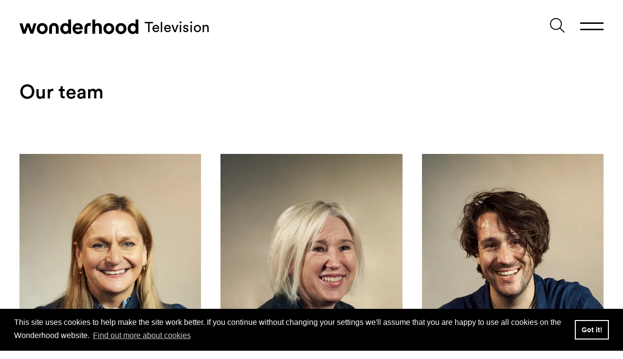

--- FILE ---
content_type: text/html; charset=UTF-8
request_url: https://wonderhoodstudios.com/television/our-team
body_size: 11713
content:
<!doctype html><html
lang="en" class="no-js"><head><meta
charset="utf-8"><meta
name="viewport" content="width=device-width, minimum-scale=1"><link
rel="dns-prefetch" href="https://ia1-wnd.edcdn.com"><link
rel="preconnect" href="https://ia1-wnd.edcdn.com" crossorigin><link
rel="dns-prefetch" href="https://ca1-wnd.edcdn.com"><link
rel="preconnect" href="https://ca1-wnd.edcdn.com" crossorigin><link
rel="dns-prefetch" href="http://ajax.googleapis.com"><link
rel="preconnect" href="http://ajax.googleapis.com" crossorigin><link
rel="dns-prefetch" href="https://www.google-analytics.com"><link
rel="preconnect" href="https://www.google-analytics.com" crossorigin><link
rel="dns-prefetch" href="https://kit.fontawesome.com"><link
rel="preconnect" href="https://kit.fontawesome.com" crossorigin><style>svg{display:block;vertical-align:middle}@font-face{font-display:swap;font-family:Circular Pro;font-style:normal;font-weight:700;src:url(/dist/fonts/CircularPro-Bold.otf?270e0deafbd80aa0e21cda027d9276c8) format("opentype")}@font-face{font-display:swap;font-family:Circular Pro;font-style:normal;font-weight:500;src:url(/dist/fonts/CircularPro-Medium.otf?de2b5907dd9c1719b769335a66d80b7e) format("opentype")}@font-face{font-display:swap;font-family:Circular Pro;font-style:normal;font-weight:400;src:url(/dist/fonts/CircularPro-Book.otf?afd9172ce31066d9321aacf22299558a) format("opentype")}:root{--swiper-theme-color:#007aff}:host{display:block;margin-left:auto;margin-right:auto;position:relative;z-index:1}:root{--swiper-navigation-size:44px}*,:after,:before{--tw-border-spacing-x:0;--tw-border-spacing-y:0;--tw-translate-x:0;--tw-translate-y:0;--tw-rotate:0;--tw-skew-x:0;--tw-skew-y:0;--tw-scale-x:1;--tw-scale-y:1;--tw-pan-x:;--tw-pan-y:;--tw-pinch-zoom:;--tw-scroll-snap-strictness:proximity;--tw-gradient-from-position:;--tw-gradient-via-position:;--tw-gradient-to-position:;--tw-ordinal:;--tw-slashed-zero:;--tw-numeric-figure:;--tw-numeric-spacing:;--tw-numeric-fraction:;--tw-ring-inset:;--tw-ring-offset-width:0px;--tw-ring-offset-color:#fff;--tw-ring-color:rgba(59,130,246,.5);--tw-ring-offset-shadow:0 0 #0000;--tw-ring-shadow:0 0 #0000;--tw-shadow:0 0 #0000;--tw-shadow-colored:0 0 #0000;--tw-blur:;--tw-brightness:;--tw-contrast:;--tw-grayscale:;--tw-hue-rotate:;--tw-invert:;--tw-saturate:;--tw-sepia:;--tw-drop-shadow:;--tw-backdrop-blur:;--tw-backdrop-brightness:;--tw-backdrop-contrast:;--tw-backdrop-grayscale:;--tw-backdrop-hue-rotate:;--tw-backdrop-invert:;--tw-backdrop-opacity:;--tw-backdrop-saturate:;--tw-backdrop-sepia:;--tw-contain-size:;--tw-contain-layout:;--tw-contain-paint:;--tw-contain-style:}::-ms-backdrop{--tw-border-spacing-x:0;--tw-border-spacing-y:0;--tw-translate-x:0;--tw-translate-y:0;--tw-rotate:0;--tw-skew-x:0;--tw-skew-y:0;--tw-scale-x:1;--tw-scale-y:1;--tw-pan-x:;--tw-pan-y:;--tw-pinch-zoom:;--tw-scroll-snap-strictness:proximity;--tw-gradient-from-position:;--tw-gradient-via-position:;--tw-gradient-to-position:;--tw-ordinal:;--tw-slashed-zero:;--tw-numeric-figure:;--tw-numeric-spacing:;--tw-numeric-fraction:;--tw-ring-inset:;--tw-ring-offset-width:0px;--tw-ring-offset-color:#fff;--tw-ring-color:rgba(59,130,246,.5);--tw-ring-offset-shadow:0 0 #0000;--tw-ring-shadow:0 0 #0000;--tw-shadow:0 0 #0000;--tw-shadow-colored:0 0 #0000;--tw-blur:;--tw-brightness:;--tw-contrast:;--tw-grayscale:;--tw-hue-rotate:;--tw-invert:;--tw-saturate:;--tw-sepia:;--tw-drop-shadow:;--tw-backdrop-blur:;--tw-backdrop-brightness:;--tw-backdrop-contrast:;--tw-backdrop-grayscale:;--tw-backdrop-hue-rotate:;--tw-backdrop-invert:;--tw-backdrop-opacity:;--tw-backdrop-saturate:;--tw-backdrop-sepia:;--tw-contain-size:;--tw-contain-layout:;--tw-contain-paint:;--tw-contain-style:}::backdrop{--tw-border-spacing-x:0;--tw-border-spacing-y:0;--tw-translate-x:0;--tw-translate-y:0;--tw-rotate:0;--tw-skew-x:0;--tw-skew-y:0;--tw-scale-x:1;--tw-scale-y:1;--tw-pan-x:;--tw-pan-y:;--tw-pinch-zoom:;--tw-scroll-snap-strictness:proximity;--tw-gradient-from-position:;--tw-gradient-via-position:;--tw-gradient-to-position:;--tw-ordinal:;--tw-slashed-zero:;--tw-numeric-figure:;--tw-numeric-spacing:;--tw-numeric-fraction:;--tw-ring-inset:;--tw-ring-offset-width:0px;--tw-ring-offset-color:#fff;--tw-ring-color:rgba(59,130,246,.5);--tw-ring-offset-shadow:0 0 #0000;--tw-ring-shadow:0 0 #0000;--tw-shadow:0 0 #0000;--tw-shadow-colored:0 0 #0000;--tw-blur:;--tw-brightness:;--tw-contrast:;--tw-grayscale:;--tw-hue-rotate:;--tw-invert:;--tw-saturate:;--tw-sepia:;--tw-drop-shadow:;--tw-backdrop-blur:;--tw-backdrop-brightness:;--tw-backdrop-contrast:;--tw-backdrop-grayscale:;--tw-backdrop-hue-rotate:;--tw-backdrop-invert:;--tw-backdrop-opacity:;--tw-backdrop-saturate:;--tw-backdrop-sepia:;--tw-contain-size:;--tw-contain-layout:;--tw-contain-paint:;--tw-contain-style:}*,:after,:before{border:0 solid #c4cbd4;-webkit-box-sizing:border-box;box-sizing:border-box}:after,:before{--tw-content:""}:host,html{-webkit-text-size-adjust:100%;-webkit-font-feature-settings:normal;font-feature-settings:normal;font-family:ui-sans-serif,system-ui,sans-serif,Apple Color Emoji,Segoe UI Emoji,Segoe UI Symbol,Noto Color Emoji;font-variation-settings:normal;line-height:1.5;-moz-tab-size:4;-o-tab-size:4;tab-size:4}body{line-height:inherit;margin:0}h1{font-size:inherit;font-weight:inherit}a{color:inherit;text-decoration:inherit}small{font-size:80%}button,input{-webkit-font-feature-settings:inherit;font-feature-settings:inherit;color:inherit;font-family:inherit;font-size:100%;font-variation-settings:inherit;font-weight:inherit;letter-spacing:inherit;line-height:inherit;margin:0;padding:0}button{text-transform:none}button{-webkit-appearance:button;background-color:transparent;background-image:none}:-moz-focusring{outline:auto}:-moz-ui-invalid{box-shadow:none}::-webkit-inner-spin-button,::-webkit-outer-spin-button{height:auto}::-webkit-search-decoration{-webkit-appearance:none}::-webkit-file-upload-button{-webkit-appearance:button;font:inherit}h1,p{margin:0}ul{list-style:none;margin:0;padding:0}input::-webkit-input-placeholder{color:#8a96a8;opacity:1}input::-moz-placeholder{color:#8a96a8;opacity:1}input:-ms-input-placeholder{color:#8a96a8;opacity:1}input::-ms-input-placeholder{color:#8a96a8;opacity:1}img,svg{display:block;vertical-align:middle}img{height:auto;max-width:100%}.container{margin-left:auto;margin-right:auto;max-width:1920px}.container-padding{padding:0 1rem}@media (min-width:768px){.container-padding{padding:0 2.5rem}}.form-input{border:1px solid #d3d8de;border-radius:.375rem!important;color:#414b58;font-size:1rem;padding:.5rem .75rem;width:100%}.form-input::-webkit-input-placeholder{color:#576375}.form-input::-moz-placeholder{color:#576375}.form-input:-ms-input-placeholder{color:#576375}.form-input::-ms-input-placeholder{color:#576375}.form-label{color:#2b323b;display:block;font-size:1rem;font-weight:400!important;margin-bottom:.5rem}.hamburger span{height:3px;top:50%;will-change:transform}.hamburger span:first-child{margin-top:-9px}.hamburger span:nth-child(2){margin-top:4px}.header .logo{height:20px;width:163px}.header .logo,.header .logo-suffix{color:#fff}.masthead-solid{height:7rem}.site-search .form-input::-webkit-input-placeholder{color:#000;font-family:Circular Pro,sans-serif;font-weight:700}.site-search .form-input::-moz-placeholder{color:#000;font-family:Circular Pro,sans-serif;font-weight:700}.site-search .form-input:-ms-input-placeholder{color:#000;font-family:Circular Pro,sans-serif;font-weight:700}.site-search .form-input::-ms-input-placeholder{color:#000;font-family:Circular Pro,sans-serif;font-weight:700}.sr-only{clip:rect(0,0,0,0)!important;border-width:0!important;height:1px!important;margin:-1px!important;overflow:hidden!important;padding:0!important;position:absolute!important;white-space:nowrap!important;width:1px!important}.absolute{position:absolute!important}.relative{position:relative!important}.inset-1\/2{inset:50%!important}.left-0{left:0!important}.top-0{top:0!important}.top-\[theme\(height\.header\)\]{top:72px!important}.z-30{z-index:30!important}.z-40{z-index:40!important}.z-50{z-index:50!important}.clear-both{clear:both!important}.mx-auto{margin-left:auto!important;margin-right:auto!important}.mb-12{margin-bottom:3rem!important}.mb-14{margin-bottom:3.5rem!important}.mb-2{margin-bottom:.5rem!important}.mb-6{margin-bottom:1.5rem!important}.mr-4{margin-right:1rem!important}.mt-3{margin-top:.75rem!important}.block{display:block!important}.inline-block{display:inline-block!important}.flex{display:-webkit-box!important;display:-ms-flexbox!important;display:flex!important}.grid{display:grid!important}.h-6{height:1.5rem!important}.h-9{height:2.25rem!important}.h-\[18px\]{height:18px!important}.h-\[3px\]{height:3px!important}.h-\[calc\(100dvh_-_theme\(height\.header\)\)\]{height:calc(100dvh - 72px)!important}.h-full{height:100%!important}.h-screen{height:100vh!important}.w-8{width:2rem!important}.w-\[18px\]{width:18px!important}.w-full{width:100%!important}.min-w-body{min-width:320px!important}.max-w-7xl{max-width:80rem!important}.-translate-x-1\/2{--tw-translate-x:-50%!important}.-translate-x-1\/2{-webkit-transform:translate(var(--tw-translate-x),var(--tw-translate-y)) rotate(var(--tw-rotate)) skewX(var(--tw-skew-x)) skewY(var(--tw-skew-y)) scaleX(var(--tw-scale-x)) scaleY(var(--tw-scale-y))!important;transform:translate(var(--tw-translate-x),var(--tw-translate-y)) rotate(var(--tw-rotate)) skewX(var(--tw-skew-x)) skewY(var(--tw-skew-y)) scaleX(var(--tw-scale-x)) scaleY(var(--tw-scale-y))!important}.-translate-y-1\/2{-webkit-transform:translate(var(--tw-translate-x),var(--tw-translate-y)) rotate(var(--tw-rotate)) skewX(var(--tw-skew-x)) skewY(var(--tw-skew-y)) scaleX(var(--tw-scale-x)) scaleY(var(--tw-scale-y))!important;transform:translate(var(--tw-translate-x),var(--tw-translate-y)) rotate(var(--tw-rotate)) skewX(var(--tw-skew-x)) skewY(var(--tw-skew-y)) scaleX(var(--tw-scale-x)) scaleY(var(--tw-scale-y))!important}.-translate-y-1\/2{--tw-translate-y:-50%!important}.rotate-90{-webkit-transform:translate(var(--tw-translate-x),var(--tw-translate-y)) rotate(var(--tw-rotate)) skewX(var(--tw-skew-x)) skewY(var(--tw-skew-y)) scaleX(var(--tw-scale-x)) scaleY(var(--tw-scale-y))!important;transform:translate(var(--tw-translate-x),var(--tw-translate-y)) rotate(var(--tw-rotate)) skewX(var(--tw-skew-x)) skewY(var(--tw-skew-y)) scaleX(var(--tw-scale-x)) scaleY(var(--tw-scale-y))!important}.rotate-90{--tw-rotate:90deg!important}.transform{-webkit-transform:translate(var(--tw-translate-x),var(--tw-translate-y)) rotate(var(--tw-rotate)) skewX(var(--tw-skew-x)) skewY(var(--tw-skew-y)) scaleX(var(--tw-scale-x)) scaleY(var(--tw-scale-y))!important;transform:translate(var(--tw-translate-x),var(--tw-translate-y)) rotate(var(--tw-rotate)) skewX(var(--tw-skew-x)) skewY(var(--tw-skew-y)) scaleX(var(--tw-scale-x)) scaleY(var(--tw-scale-y))!important}.grid-cols-1{grid-template-columns:repeat(1,minmax(0,1fr))!important}.flex-row{-webkit-box-orient:horizontal!important;-ms-flex-direction:row!important;flex-direction:row!important}.flex-col,.flex-row{-webkit-box-direction:normal!important}.flex-col{-webkit-box-orient:vertical!important;-ms-flex-direction:column!important;flex-direction:column!important}.items-start{-webkit-box-align:start!important;-ms-flex-align:start!important;align-items:flex-start!important}.items-center{-webkit-box-align:center!important;-ms-flex-align:center!important;align-items:center!important}.justify-center{-webkit-box-pack:center!important;-ms-flex-pack:center!important;justify-content:center!important}.justify-between{-webkit-box-pack:justify!important;-ms-flex-pack:justify!important;justify-content:space-between!important}.gap-10{gap:2.5rem!important}.gap-6{gap:1.5rem!important}.gap-y-4{row-gap:1rem!important}.space-y-3>:not([hidden])~:not([hidden]){--tw-space-y-reverse:0!important;margin-bottom:calc(.75rem*var(--tw-space-y-reverse))!important;margin-top:calc(.75rem*(1 - var(--tw-space-y-reverse)))!important}.space-y-4>:not([hidden])~:not([hidden]){--tw-space-y-reverse:0!important;margin-bottom:calc(1rem*var(--tw-space-y-reverse))!important;margin-top:calc(1rem*(1 - var(--tw-space-y-reverse)))!important}.space-y-6>:not([hidden])~:not([hidden]){--tw-space-y-reverse:0!important;margin-bottom:calc(1.5rem*var(--tw-space-y-reverse))!important;margin-top:calc(1.5rem*(1 - var(--tw-space-y-reverse)))!important}.self-center{-ms-flex-item-align:center!important;align-self:center!important}.overflow-hidden{overflow:hidden!important}.overflow-y-auto{overflow-y:auto!important}.rounded-none{border-radius:0!important}.border-0{border-width:0!important}.border-b-4{border-bottom-width:4px!important}.border-black{border-color:rgb(0 0 0/var(--tw-border-opacity,1))!important}.border-black{--tw-border-opacity:1!important}.bg-black{background-color:rgb(0 0 0/var(--tw-bg-opacity,1))!important}.bg-black,.bg-brand-blue{--tw-bg-opacity:1!important}.bg-brand-blue{background-color:rgb(0 132 255/var(--tw-bg-opacity,1))!important}.bg-brand-green{--tw-bg-opacity:1!important}.bg-brand-green{background-color:rgb(117 251 76/var(--tw-bg-opacity,1))!important}.bg-brand-lilac{--tw-bg-opacity:1!important;background-color:rgb(164 172 255/var(--tw-bg-opacity,1))!important}.bg-brand-orange{background-color:rgb(255 106 83/var(--tw-bg-opacity,1))!important}.bg-brand-orange,.bg-brand-pink{--tw-bg-opacity:1!important}.bg-brand-pink{background-color:rgb(254 188 214/var(--tw-bg-opacity,1))!important}.bg-brand-teal{background-color:rgb(16 218 195/var(--tw-bg-opacity,1))!important}.bg-brand-teal,.bg-brand-yellow{--tw-bg-opacity:1!important}.bg-brand-yellow{background-color:rgb(255 199 13/var(--tw-bg-opacity,1))!important}.bg-gray-800{--tw-bg-opacity:1!important}.bg-gray-800{background-color:hsl(215 15% 20%/var(--tw-bg-opacity,1))!important}.bg-off-white{--tw-bg-opacity:1!important}.bg-off-white{background-color:rgb(240 240 240/var(--tw-bg-opacity,1))!important}.bg-transparent{background-color:transparent!important}.bg-white{--tw-bg-opacity:1!important;background-color:rgb(255 255 255/var(--tw-bg-opacity,1))!important}.fill-current{fill:currentColor!important}.p-4{padding:1rem!important}.px-0{padding-left:0!important;padding-right:0!important}.py-1{padding-bottom:.25rem!important;padding-top:.25rem!important}.py-3{padding-bottom:.75rem!important;padding-top:.75rem!important}.py-6{padding-bottom:1.5rem!important;padding-top:1.5rem!important}.pb-12{padding-bottom:3rem!important}.pl-4{padding-left:1rem!important}.pt-6{padding-top:1.5rem!important}.text-center{text-align:center!important}.font-brand{font-family:Circular Pro,sans-serif!important}.text-2xl{font-size:1.5rem!important}.text-3xl{font-size:1.875rem!important}.text-4xl{font-size:2rem!important}.text-lg{font-size:1.125rem!important}.text-sm{font-size:.875rem!important}.text-xl{font-size:1.25rem!important}.text-xs{font-size:.75rem!important}.font-bold{font-weight:700!important}.font-medium{font-weight:500!important}.leading-none{line-height:1!important}.text-black{color:rgb(0 0 0/var(--tw-text-opacity,1))!important}.text-black{--tw-text-opacity:1!important}.text-white{--tw-text-opacity:1!important;color:rgb(255 255 255/var(--tw-text-opacity,1))!important}.outline-none{outline:transparent solid 2px!important;outline-offset:2px!important}.outline-0{outline-width:0!important}@media (min-width:768px){.header .logo{height:30px;width:245px}.md\:top-\[theme\(height\.header-md\)\]{top:82px!important}.md\:h-\[calc\(100dvh_-_theme\(height\.header-md\)\)\]{height:calc(100dvh - 82px)!important}.md\:px-24{padding-left:6rem!important;padding-right:6rem!important}.md\:text-5xl{font-size:2.5rem!important}}@media (min-width:1024px){.lg\:left-auto{left:auto!important}.lg\:right-0{right:0!important}.lg\:top-0{top:0!important}.lg\:mb-0{margin-bottom:0!important}.lg\:mb-12{margin-bottom:3rem!important}.lg\:ml-auto{margin-left:auto!important}.lg\:mr-3{margin-right:.75rem!important}.lg\:mr-8{margin-right:2rem!important}.lg\:mt-10{margin-top:2.5rem!important}.lg\:h-12{height:3rem!important}.lg\:h-\[100dvh\]{height:100dvh!important}.lg\:h-\[45px\]{height:45px!important}.lg\:w-12{width:3rem!important}.lg\:w-\[28rem\]{width:28rem!important}.lg\:translate-y-0\.5{-webkit-transform:translate(var(--tw-translate-x),var(--tw-translate-y)) rotate(var(--tw-rotate)) skewX(var(--tw-skew-x)) skewY(var(--tw-skew-y)) scaleX(var(--tw-scale-x)) scaleY(var(--tw-scale-y))!important;transform:translate(var(--tw-translate-x),var(--tw-translate-y)) rotate(var(--tw-rotate)) skewX(var(--tw-skew-x)) skewY(var(--tw-skew-y)) scaleX(var(--tw-scale-x)) scaleY(var(--tw-scale-y))!important}.lg\:translate-y-0\.5{--tw-translate-y:.125rem!important}.lg\:grid-cols-2{grid-template-columns:repeat(2,minmax(0,1fr))!important}.lg\:flex-row{-webkit-box-orient:horizontal!important;-webkit-box-direction:normal!important;-ms-flex-direction:row!important;flex-direction:row!important}.lg\:flex-wrap{-ms-flex-wrap:wrap!important;flex-wrap:wrap!important}.lg\:content-end{-ms-flex-line-pack:end!important;align-content:flex-end!important}.lg\:items-end{-webkit-box-align:end!important;-ms-flex-align:end!important;align-items:flex-end!important}.lg\:justify-between{-webkit-box-pack:justify!important;-ms-flex-pack:justify!important;justify-content:space-between!important}.lg\:gap-x-16{-webkit-column-gap:4rem!important;-moz-column-gap:4rem!important;column-gap:4rem!important}.lg\:gap-y-8{row-gap:2rem!important}.lg\:space-y-4>:not([hidden])~:not([hidden]){--tw-space-y-reverse:0!important;margin-bottom:calc(1rem*var(--tw-space-y-reverse))!important;margin-top:calc(1rem*(1 - var(--tw-space-y-reverse)))!important}.lg\:space-y-6>:not([hidden])~:not([hidden]){--tw-space-y-reverse:0!important;margin-bottom:calc(1.5rem*var(--tw-space-y-reverse))!important;margin-top:calc(1.5rem*(1 - var(--tw-space-y-reverse)))!important}.lg\:space-y-8>:not([hidden])~:not([hidden]){--tw-space-y-reverse:0!important;margin-bottom:calc(2rem*var(--tw-space-y-reverse))!important;margin-top:calc(2rem*(1 - var(--tw-space-y-reverse)))!important}.lg\:py-0{padding-bottom:0!important;padding-top:0!important}.lg\:py-12{padding-bottom:3rem!important;padding-top:3rem!important}.lg\:py-8{padding-bottom:2rem!important;padding-top:2rem!important}.lg\:\!pt-28{padding-top:7rem!important}.lg\:pt-12{padding-top:3rem!important}.lg\:pt-4{padding-top:1rem!important}.lg\:text-2xl{font-size:1.5rem!important}.lg\:text-3xl{font-size:1.875rem!important}.lg\:text-4xl{font-size:2rem!important}.lg\:text-5xl{font-size:2.5rem!important}.lg\:text-\[2\.625rem\]{font-size:2.625rem!important}.lg\:text-sm{font-size:.875rem!important}.lg\:text-xl{font-size:1.25rem!important}}@media (min-width:1280px){.xl\:\!pt-32{padding-top:8rem!important}}</style><link
rel="stylesheet" href="https://ia1-wnd.edcdn.com/dist/css/style.css?id=7191b3fb5917f8c819478a7d60b8d7d7" crossorigin="anonymous" onload="this.media='all'" media="print" integrity="sha256-dH9qEqBj1Uiy4QhHNkOXCLxiAcs15y0Dj/2YZdFElp4=">
<noscript><link
rel="stylesheet" href="https://ia1-wnd.edcdn.com/dist/css/style.css?id=7191b3fb5917f8c819478a7d60b8d7d7" crossorigin="anonymous" integrity="sha256-dH9qEqBj1Uiy4QhHNkOXCLxiAcs15y0Dj/2YZdFElp4="></noscript><link
rel="stylesheet" href="https://ia1-wnd.edcdn.com/dist/css/vendor.css?id=b361cb6a599eca860159289dd6051e92" crossorigin="anonymous" onload="this.media='all'" media="print" integrity="sha256-aVvapAGkZ60MfoZFCccAcysD0nLgkuXQA7Smu0VThSc=">
<noscript><link
rel="stylesheet" href="https://ia1-wnd.edcdn.com/dist/css/vendor.css?id=b361cb6a599eca860159289dd6051e92" crossorigin="anonymous" integrity="sha256-aVvapAGkZ60MfoZFCccAcysD0nLgkuXQA7Smu0VThSc="></noscript> <script>document.querySelector('html').className='js';</script> <style>[x-cloak]{display:none !important}</style> <script>if('serviceWorker'in navigator){window.addEventListener('load',function(){navigator.serviceWorker.register('/service-worker.js').catch(function(err){console.error('Unable to register service worker.',err);});});}</script> <link
rel="icon" type="image/x-icon" href="https://ia1-wnd.edcdn.com/icons/favicon.ico"><link
rel="icon" type="image/png" sizes="16x16" href="https://ia1-wnd.edcdn.com/icons/favicon-16x16.png"><link
rel="icon" type="image/png" sizes="32x32" href="https://ia1-wnd.edcdn.com/icons/favicon-32x32.png"><link
rel="icon" type="image/png" sizes="48x48" href="https://ia1-wnd.edcdn.com/icons/favicon-48x48.png"><link
rel="manifest" href="/icons/manifest.webmanifest"><meta
name="mobile-web-app-capable" content="yes"><meta
name="theme-color" content="#75FB4C"><meta
name="application-name" content="Wonderhood Studios"><link
rel="apple-touch-icon" sizes="180x180" href="https://ia1-wnd.edcdn.com/icons/apple-touch-icon-180x180.png"><meta
name="apple-mobile-web-app-capable" content="yes"><meta
name="apple-mobile-web-app-status-bar-style" content="black-translucent"><meta
name="apple-mobile-web-app-title" content="Wonderhood"><link
rel="alternate" type="application/rss+xml" title="News RSS feed for Wonderhood" href="https://wonderhoodstudios.com/news/feed/">
<title>Our team | Wonderhood</title><meta name="description" content="Wonderhood Studios is a British creative company founded by people who love making great ads and producing premium TV.">
<meta name="referrer" content="no-referrer-when-downgrade">
<meta name="robots" content="noimageindex">
<meta content="en_GB" property="og:locale">
<meta content="Wonderhood" property="og:site_name">
<meta content="website" property="og:type">
<meta content="https://wonderhoodstudios.com/television/our-team" property="og:url">
<meta content="Our team" property="og:title">
<meta content="Wonderhood Studios is a British creative company founded by people who love making great ads and producing premium TV." property="og:description">
<meta content="https://ca1-wnd.edcdn.com/open-graph/_1200x630_crop_center-center_82_none/wonderhood-studios-og.png?v=1717763366" property="og:image">
<meta content="1200" property="og:image:width">
<meta content="630" property="og:image:height">
<meta content="https://www.instagram.com/wonderhoodstudios/" property="og:see_also">
<meta content="https://www.linkedin.com/company/wonderhood-studios/" property="og:see_also">
<meta content="https://www.facebook.com/wonderhoodstudios" property="og:see_also">
<meta content="https://twitter.com/WonderhoodHQ" property="og:see_also">
<meta name="twitter:card" content="summary_large_image">
<meta name="twitter:site" content="@WonderhoodHQ">
<meta name="twitter:creator" content="@WonderhoodHQ">
<meta name="twitter:title" content="Our team">
<meta name="twitter:description" content="Wonderhood Studios is a British creative company founded by people who love making great ads and producing premium TV.">
<meta name="twitter:image" content="https://ca1-wnd.edcdn.com/open-graph/_800x418_crop_center-center_82_none/wonderhood-studios-og.png?v=1717763367">
<meta name="twitter:image:width" content="800">
<meta name="twitter:image:height" content="418">
<link href="https://wonderhoodstudios.com/television/our-team" rel="canonical">
<link href="https://wonderhoodstudios.com/" rel="home"></head><body
class="min-w-body font-brand bg-white"
x-data="{ searchOpen: false, navigationOpen: false }"
:class="{ 'overflow-hidden': navigationOpen || searchOpen }"><div
id="skiplink-container-padding">
<a
href="#content" class="block bg-gray-800 text-center text-white w-full sr-only focus:not-sr-only focus:relative skiplink">
<span
class="flex items-center justify-center p-4 text-sm">
Skip to main content
</span>
</a></div><div
id="js-wrapper" class="wrapper"><div><header
:class="{ 'header-reverse' : navigationOpen || searchOpen, 'header-nav-open': navigationOpen, 'header-search-open': searchOpen }"
class="w-full z-40 py-3 lg:py-8 header absolute"
><div
class="container container-padding"><nav
class="flex flex-row justify-between items-center"><div
class="relative z-50"><h1>
<a
href="/"
title="Return to homepage"
class="flex flex-col lg:flex-row items-start lg:items-end lg:content-end"
><svg
width="196" height="24" viewBox="0 0 245 30" xmlns="http://www.w3.org/2000/svg"
class="block logo mb-2 lg:mb-0 lg:mr-3 fill-current transition duration-300 text-black"><title>Wonderhood logo</title>
<path
d="M20.6862 8.0315L25.2756 21.7323L29.2238 8.0315H34.9269L28.2452 29.3251H22.4747L17.4803 14.7807L12.5872 29.3251H6.7829L0 8.0315H6.07424L10.0225 21.6985L14.6457 8.0315H20.6862ZM57.9752 18.6952C58.0765 25.2418 53.1833 30 46.8054 30C40.4274 30 35.6355 25.2418 35.6355 18.6952C35.6355 12.1147 40.4274 7.39033 46.8054 7.39033C53.1833 7.39033 57.9078 12.1147 57.9752 18.6952ZM52.2385 18.6952C52.2385 14.6794 49.64 12.6547 46.8391 12.6547C44.0382 12.6547 41.4398 14.6794 41.4398 18.6952C41.4398 22.6772 44.0382 24.7694 46.8391 24.7694C49.64 24.7357 52.2385 22.7109 52.2385 18.6952ZM63.1721 10.6637C61.7548 12.4522 61.0461 15.0844 61.0461 18.3914V29.2913H66.8166V17.8853C66.8166 16.333 67.0191 15.0169 67.7615 14.072C68.5039 13.1271 69.3476 12.6547 70.7986 12.6547C72.0472 12.6547 73.0934 13.1271 73.8358 14.072C74.5782 15.0169 74.7806 16.333 74.7806 17.8853V29.2913H80.5174V18.3914C80.5174 15.0506 79.8425 12.4184 78.3914 10.6637C76.9404 8.90889 74.4432 7.25534 70.7649 7.25534C66.9516 7.25534 64.5894 8.90889 63.1721 10.6637ZM105.894 25.4781C105.894 26.8954 105.995 28.4477 106.063 29.3251H100.562C100.394 28.2452 100.36 26.8616 100.36 26.8616C99.4151 28.5489 97.2553 29.8313 94.3869 29.8313C88.3127 29.8313 83.757 25.0731 83.757 18.6277C83.757 12.3847 88.2115 7.52531 94.2182 7.52531C97.8965 7.52531 99.6175 9.04387 100.225 10.1575V0H105.894V25.4781ZM95.0619 24.7019C97.9977 24.7019 100.292 22.441 100.292 18.5939C100.292 14.7807 97.9977 12.6547 95.0619 12.6547C92.126 12.6547 89.7975 14.8144 89.7975 18.6277C89.7975 22.4409 92.0247 24.7019 95.0619 24.7019ZM129.516 24.5332C127.829 27.9078 124.724 30 120.135 30C114.297 30 109.134 25.8155 109.134 18.6277C109.134 11.8448 114.162 7.42407 119.595 7.42407C126.175 7.42407 130.124 11.6086 130.124 18.4589C130.124 19.2688 130.022 20.1462 130.022 20.2475H114.803C114.938 23.0484 117.3 25.1069 120.169 25.1069C123.071 25.1069 124.353 23.5883 125.062 22.2385L129.516 24.5332ZM124.454 16.2655C124.353 14.1395 122.97 12.081 119.696 12.081C116.693 12.081 115.073 14.342 114.938 16.2655H124.454ZM146.524 12.9584V7.25534H143.453C139.606 7.25534 137.075 8.90889 135.658 10.6637C134.241 12.4522 133.532 15.0844 133.532 18.3914V29.2913H139.269V18.3577C139.269 16.7717 139.471 15.4218 140.214 14.4094C140.956 13.3971 142.07 12.9246 143.892 12.9246L146.524 12.9584ZM155.602 29.3251H149.865V0H155.602V9.82002C156.985 8.16648 159.314 7.49157 161.339 7.49157C166.738 7.49157 169.269 11.2711 169.269 15.928V29.3588H163.532V16.9404C163.532 14.5782 162.351 12.6884 159.584 12.6884C157.154 12.6884 155.737 14.5107 155.602 16.8391V29.3251ZM194.747 18.6952C194.747 25.2418 189.955 30 183.577 30C177.233 30 172.407 25.2418 172.407 18.6952C172.407 12.1147 177.199 7.39033 183.577 7.39033C189.955 7.39033 194.747 12.1147 194.747 18.6952ZM189.01 18.6952C189.01 14.6794 186.412 12.6547 183.611 12.6547C180.81 12.6547 178.211 14.6794 178.211 18.6952C178.211 22.6772 180.81 24.7694 183.611 24.7694C186.412 24.7357 189.01 22.7109 189.01 18.6952ZM219.719 18.6952C219.719 25.2418 214.927 30 208.549 30C202.171 30 197.379 25.2418 197.379 18.6952C197.379 12.1147 202.171 7.39033 208.549 7.39033C214.927 7.39033 219.719 12.1147 219.719 18.6952ZM213.948 18.6952C213.948 14.6794 211.35 12.6547 208.549 12.6547C205.748 12.6547 203.15 14.6794 203.15 18.6952C203.15 22.6772 205.748 24.7694 208.549 24.7694C211.35 24.7694 213.948 22.7109 213.948 18.6952ZM244.252 25.4781C244.252 26.8954 244.353 28.4477 244.421 29.3251H238.92C238.819 28.8864 238.718 27.8403 238.718 26.8616C237.773 28.5489 235.613 29.8313 232.745 29.8313C226.67 29.8313 222.351 25.0731 222.351 18.6277C222.351 12.3847 226.535 7.52531 232.576 7.52531C236.254 7.52531 237.975 9.04387 238.583 10.1575V0H244.252V25.4781ZM233.453 24.7019C236.389 24.7019 238.684 22.441 238.684 18.5939C238.684 14.7807 236.389 12.6547 233.453 12.6547C230.517 12.6547 228.189 14.8144 228.189 18.6277C228.155 22.4409 230.416 24.7019 233.453 24.7019Z" />
</svg><span
class="block logo-suffix transition duration-300 text-xl lg:text-3xl leading-none transform lg:translate-y-0.5 text-black">
Television                        </span>
</a></h1></div><ul
class="flex flex-row items-center lg:ml-auto"><li
class="mr-4 lg:mr-8" x-show="!searchOpen">
<a
href="#header-search-form"
class="text-2xl lg:text-3xl text-black search-icon cursor-pointer transition duration-150 relative z-50"
aria-label="Toggle search bar"
aria-controls="header-search-form"
role="button"
:aria-expanded="searchOpen.toString()"
@click.prevent
@click.stop="searchOpen = !searchOpen; navigationOpen = false; $nextTick( () => { $refs.searchInput.focus() } )"
>
<i
class="fal fa-search" aria-hidden="true"></i>
</a></li><li>
<a
href="#primary-navigation"
class="block relative outline-0 w-8 lg:w-12 h-6 lg:h-[45px] hamburger z-50"
aria-label="Toggle navigation"
aria-controls="primary-navigation"
role="button"
:aria-expanded="navigationOpen.toString()"
@click.prevent.stop="if (!searchOpen) navigationOpen = !navigationOpen; searchOpen = false; "
:class="{ 'active': navigationOpen || searchOpen }"
>
<span
class="block absolute transition duration-150 bg-black w-full"></span>
<span
class="block absolute transition duration-150 bg-black w-full"></span>
</a></li></ul><div
@click.away="navigationOpen = false"
x-show="navigationOpen"
x-data="{ activeMenuId: null }"
x-transition:enter="transition-transform ease-out duration-300"
x-transition:enter-start="-translate-x-full lg:translate-x-full"
x-transition:enter-end="translate-x-0"
x-transition:leave="transition-transform ease-in duration-300"
x-transition:leave-start="translate-x-0"
x-transition:leave-end="-translate-x-full lg:translate-x-full"
x-cloak
class="absolute bg-off-white space-y-6 pt-6 overflow-y-auto top-[theme(height.header)] left-0 md:top-[theme(height.header-md)] lg:top-0 lg:right-0 lg:left-auto w-full h-[calc(100dvh_-_theme(height.header))] md:h-[calc(100dvh_-_theme(height.header-md))] lg:w-[28rem] lg:h-[100dvh]"
id="primary-navigation"
><ul
x-show="navigationOpen"
x-transition:enter="transition-opacity ease-out duration-[250ms] delay-[250ms]"
x-transition:enter-start="opacity-0"
x-transition:enter-end="opacity-100"
x-transition:leave="transition-opacity ease-in duration-150"
x-transition:leave-start="opacity-100"
x-transition:leave-end="opacity-0"
class="container-padding"
><li
class="mb-14 lg:mb-12">
<span
class="inline-block text-4xl lg:text-[2.625rem]">
Television                </span><ul
class="mt-3 space-y-3 lg:mt-10 lg:space-y-6"><li
class="text-2xl lg:text-4xl">
<a
href="https://wonderhoodstudios.com/television/our-work"
class=""
>
Work
</a></li><li
class="text-2xl lg:text-4xl">
<a
href="https://wonderhoodstudios.com/television/about-us"
class=""
>
About us
</a></li><li
class="text-2xl lg:text-4xl">
<a
href="https://wonderhoodstudios.com/television/our-team"
class="active"
aria-current="page"                                >
Our team
</a></li><li
class="text-2xl lg:text-4xl">
<a
href="https://wonderhoodstudios.com/television/join-us"
class=""
>
Join us
</a></li></ul></li><li
class="mb-6 text-xl lg:text-2xl">
<a
@click.prevent="activeMenuId = activeMenuId === 24 ? null : 24"
href="https://wonderhoodstudios.com/advertising"
class="relative flex justify-between gap-6"
>
<span>Advertising</span><div
class="inline-block self-center transition-transform duration-300"
:class="activeMenuId === 24 ? 'rotate-[225deg]' : 'rotate-0'"
><div
class="relative w-[18px] h-[18px]">
<span
class="absolute inset-1/2 -translate-x-1/2 -translate-y-1/2 inline-block w-[18px] h-[3px] bg-brand-blue"></span>
<span
class="absolute inset-1/2 -translate-x-1/2 -translate-y-1/2 inline-block w-[18px] h-[3px] bg-brand-blue rotate-90"></span></div></div>
</a><div
x-show="activeMenuId === 24"
x-collapse
><ul
class="pl-4 pt-6 space-y-6 lg:pt-4 lg:space-y-4"><li
class="lg:text-xl">
<a
href="https://wonderhoodstudios.com/advertising/work"
>
Work
</a></li><li
class="lg:text-xl">
<a
href="https://wonderhoodstudios.com/advertising/about-us"
>
About us
</a></li><li
class="lg:text-xl">
<a
href="https://wonderhoodstudios.com/advertising/our-team"
>
Our team
</a></li><li
class="lg:text-xl">
<a
href="https://wonderhoodstudios.com/advertising/join-us"
>
Join us
</a></li></ul></div></li><li
class="mb-6 text-xl lg:text-2xl">
<a
@click.prevent="activeMenuId = activeMenuId === 23 ? null : 23"
href="https://wonderhoodstudios.com/data-insight"
class="relative flex justify-between gap-6"
>
<span>Brand Strategy</span><div
class="inline-block self-center transition-transform duration-300"
:class="activeMenuId === 23 ? 'rotate-[225deg]' : 'rotate-0'"
><div
class="relative w-[18px] h-[18px]">
<span
class="absolute inset-1/2 -translate-x-1/2 -translate-y-1/2 inline-block w-[18px] h-[3px] bg-brand-lilac"></span>
<span
class="absolute inset-1/2 -translate-x-1/2 -translate-y-1/2 inline-block w-[18px] h-[3px] bg-brand-lilac rotate-90"></span></div></div>
</a><div
x-show="activeMenuId === 23"
x-collapse
><ul
class="pl-4 pt-6 space-y-6 lg:pt-4 lg:space-y-4"><li
class="lg:text-xl">
<a
href="https://wonderhoodstudios.com/data-insight/about-us"
>
What we do
</a></li><li
class="lg:text-xl">
<a
href="https://wonderhoodstudios.com/data-insight/our-team"
>
Our Team
</a></li></ul></div></li><li
class="mb-6 text-xl lg:text-2xl">
<a
@click.prevent="activeMenuId = activeMenuId === 23536 ? null : 23536"
href="https://wonderhoodstudios.com/makers"
class="relative flex justify-between gap-6"
>
<span>Makers</span><div
class="inline-block self-center transition-transform duration-300"
:class="activeMenuId === 23536 ? 'rotate-[225deg]' : 'rotate-0'"
><div
class="relative w-[18px] h-[18px]">
<span
class="absolute inset-1/2 -translate-x-1/2 -translate-y-1/2 inline-block w-[18px] h-[3px] bg-brand-yellow"></span>
<span
class="absolute inset-1/2 -translate-x-1/2 -translate-y-1/2 inline-block w-[18px] h-[3px] bg-brand-yellow rotate-90"></span></div></div>
</a><div
x-show="activeMenuId === 23536"
x-collapse
><ul
class="pl-4 pt-6 space-y-6 lg:pt-4 lg:space-y-4"><li
class="lg:text-xl">
<a
href="https://wonderhoodstudios.com/makers/work"
>
Our Work
</a></li><li
class="lg:text-xl">
<a
href="https://wonderhoodstudios.com/makers/about-us"
>
About us
</a></li><li
class="lg:text-xl">
<a
href="https://wonderhoodstudios.com/makers/our-team"
>
Our team
</a></li></ul></div></li><li
class="mb-6 text-xl lg:text-2xl">
<a
@click.prevent="activeMenuId = activeMenuId === 28438 ? null : 28438"
href="https://wonderhoodstudios.com/design"
class="relative flex justify-between gap-6"
>
<span>Design</span><div
class="inline-block self-center transition-transform duration-300"
:class="activeMenuId === 28438 ? 'rotate-[225deg]' : 'rotate-0'"
><div
class="relative w-[18px] h-[18px]">
<span
class="absolute inset-1/2 -translate-x-1/2 -translate-y-1/2 inline-block w-[18px] h-[3px] bg-brand-pink"></span>
<span
class="absolute inset-1/2 -translate-x-1/2 -translate-y-1/2 inline-block w-[18px] h-[3px] bg-brand-pink rotate-90"></span></div></div>
</a><div
x-show="activeMenuId === 28438"
x-collapse
><ul
class="pl-4 pt-6 space-y-6 lg:pt-4 lg:space-y-4"><li
class="lg:text-xl">
<a
href="https://wonderhoodstudios.com/design/our-work"
>
Work
</a></li><li
class="lg:text-xl">
<a
href="https://wonderhoodstudios.com/design/about-us"
>
About us
</a></li><li
class="lg:text-xl">
<a
href="https://wonderhoodstudios.com/design/our-team"
>
Our team
</a></li><li
class="lg:text-xl">
<a
href="https://wonderhoodstudios.com/design/join-us"
>
Join us
</a></li><li
class="lg:text-xl">
<a
href="https://wonderhoodstudios.com/design/neighbourly-fund"
>
Neighbourly Fund
</a></li></ul></div></li><li
class="mb-6 text-xl lg:text-2xl">
<a
@click.prevent="activeMenuId = activeMenuId === 2643 ? null : 2643"
href="https://wonderhoodstudios.com/the-studios"
class="relative flex justify-between gap-6"
>
<span>The Studios</span><div
class="inline-block self-center transition-transform duration-300"
:class="activeMenuId === 2643 ? 'rotate-[225deg]' : 'rotate-0'"
><div
class="relative w-[18px] h-[18px]">
<span
class="absolute inset-1/2 -translate-x-1/2 -translate-y-1/2 inline-block w-[18px] h-[3px] bg-brand-green"></span>
<span
class="absolute inset-1/2 -translate-x-1/2 -translate-y-1/2 inline-block w-[18px] h-[3px] bg-brand-green rotate-90"></span></div></div>
</a><div
x-show="activeMenuId === 2643"
x-collapse
><ul
class="pl-4 pt-6 space-y-6 lg:pt-4 lg:space-y-4"><li
class="lg:text-xl">
<a
href="https://wonderhoodstudios.com/the-studios/about-studios"
>
About us
</a></li><li
class="lg:text-xl">
<a
href="https://wonderhoodstudios.com/the-studios/news"
>
News
</a></li><li
class="lg:text-xl">
<a
href="https://wonderhoodstudios.com/the-studios/contact-us"
>
Contact us
</a></li></ul></div></li><li
class="mb-6 text-xl lg:text-2xl">
<a
@click.prevent="activeMenuId = activeMenuId === 48068 ? null : 48068"
href="https://wonderhoodstudios.com/customer-loyalty-crm-and-cx"
class="relative flex justify-between gap-6"
>
<span>CX</span><div
class="inline-block self-center transition-transform duration-300"
:class="activeMenuId === 48068 ? 'rotate-[225deg]' : 'rotate-0'"
><div
class="relative w-[18px] h-[18px]">
<span
class="absolute inset-1/2 -translate-x-1/2 -translate-y-1/2 inline-block w-[18px] h-[3px] bg-brand-teal"></span>
<span
class="absolute inset-1/2 -translate-x-1/2 -translate-y-1/2 inline-block w-[18px] h-[3px] bg-brand-teal rotate-90"></span></div></div>
</a><div
x-show="activeMenuId === 48068"
x-collapse
><ul
class="pl-4 pt-6 space-y-6 lg:pt-4 lg:space-y-4"><li
class="lg:text-xl">
<a
href="https://wonderhoodstudios.com/customer-loyalty-crm-and-cx/about-us"
>
About us
</a></li><li
class="lg:text-xl">
<a
href="https://wonderhoodstudios.com/customer-loyalty-crm-and-cx/our-team-2"
>
Our team
</a></li></ul></div></li></ul></div></nav></div></header><div
@click.away="searchOpen = false" x-show="searchOpen" x-cloak><div
class="absolute z-30 top-0 left-0 h-full w-full bg-brand-green"><div
class="container container-padding"><div
class="md:px-24"><form
action="https://wonderhoodstudios.com/results" class="w-full max-w-7xl mx-auto flex justify-center items-center h-screen site-search" role="search"
id="header-search-form" aria-label="Site search"><div
class="w-full flex flex-row"><div
class="w-full is-required">
<label
class="form-label sr-only" for="js-header-search">
<span
class="block ">Search</span>
</label>
<input
type="text"
class="w-full form-input font-brand font-bold border-b-4 rounded-none border-black outline-none border-0 bg-transparent px-0 text-black text-xl lg:text-5xl"
id="js-header-search"
name="search"
placeholder="Search Wonderhood Studios..."
required
@focus.stop="searchOpen = true"
@keydown.tab="searchOpen = false"
x-ref="searchInput"
></div><div
class="">
<button
type="submit" class="h-full border-b-4 rounded-none border-black bg-transparent text-xl lg:text-5xl">
<i
class="fal fa-search" aria-hidden="true"></i>
<span
class="sr-only">Search</span>
</button></div></div></form></div></div></div></div></div><main
class="main-content" id="content"><article
aria-labelledby="page-title"><div
class="transition transform clear-both delay-200 duration-500"
x-data="{ shown: false }"
x-intersect="shown = true"
:class="{ 'opacity-100': shown, 'opacity-0': !shown }"
x-cloak><div
class="relative overflow-hidden masthead masthead-solid bg-white"></div></div><div
class="transition transform clear-both delay-200 duration-500"
x-data="{ shown: false }"
x-intersect="shown = true"
:class="{ 'opacity-100': shown, 'opacity-0': !shown }"
x-cloak><div
class="mb-12"><div
class="container container-padding lg:pt-12"><div
class="pb-12 grid grid-cols-1 lg:grid-cols-2 gap-10"><div><h1 class="text- text-3xl md:text-5xl font-medium" id="page-title">
Our team</h1></div></div></div></div></div><div
class="container container-padding mb-12"><div
class="grid grid-cols-1 gap-10 md:grid-cols-2 xl:grid-cols-3 mb-12 lg:mb-24"><div
class="transition transform delay-200 duration-500"
x-data="{ shown: false }"
x-intersect="shown = true"
:class="{ 'translate-y-0 opacity-100': shown, 'translate-y-10 opacity-0': !shown }"
x-cloak><article
class="flex flex-col overflow-hidden w-full h-full card"
aria-labelledby="card-heading-362721851"><img
width="672"
height="840"
src="https://ca1-wnd.edcdn.com/headshots/_c672x840/Sam-Anstiss_headshot.jpg?v=1727970883"
alt="Samantha Anstiss"
class="block w-full mb-4"
loading="lazy"><div
class="flex flex-col"><div
class="prose"><h2 class="mb-0"
id="card-heading-362721851">Samantha Anstiss</h2><h3 class="font-normal mb-0">Chief Creative Officer / Co-Founder</h3><p
class="mt-1 mb-6"><p>Samantha is the Chief Creative Officer and Co-Founder of Wonderhood Studios. She is a multi-award-winning executive producer and previously a BBC Documentaries Feature and Formats commissioner.</p></p></div></div></article></div><div
class="transition transform delay-200 duration-500"
x-data="{ shown: false }"
x-intersect="shown = true"
:class="{ 'translate-y-0 opacity-100': shown, 'translate-y-10 opacity-0': !shown }"
x-cloak><article
class="flex flex-col overflow-hidden w-full h-full card"
aria-labelledby="card-heading-1322196107"><img
width="672"
height="840"
src="https://ca1-wnd.edcdn.com/headshots/_c672x840/lianne-headshot_2024-01-17-131418_oryr.jpg?v=1727970883"
alt="Lianne Hickey"
class="block w-full mb-4"
loading="lazy"><div
class="flex flex-col"><div
class="prose"><h2 class="mb-0"
id="card-heading-1322196107">Lianne Hickey</h2><h3 class="font-normal mb-0">Director of Production and Operations</h3><p
class="mt-1 mb-6"><p>With over 25 years’ experience in unscripted television, Lianne has worked on various Emmy, RTS and Broadcast award-winning series. Lianne delivers and oversees the production of all Wonderhood projects.</p></p></div></div></article></div><div
class="transition transform delay-200 duration-500"
x-data="{ shown: false }"
x-intersect="shown = true"
:class="{ 'translate-y-0 opacity-100': shown, 'translate-y-10 opacity-0': !shown }"
x-cloak><article
class="flex flex-col overflow-hidden w-full h-full card"
aria-labelledby="card-heading-1280232581"><img
width="672"
height="840"
src="https://ca1-wnd.edcdn.com/headshots/_c672x840/Tom-Garton_headshot.jpg?v=1727970884"
alt="Tom Garton"
class="block w-full mb-4"
loading="lazy"><div
class="flex flex-col"><div
class="prose"><h2 class="mb-0"
id="card-heading-1280232581">Tom Garton</h2><h3 class="font-normal mb-0">Director of Development</h3><p
class="mt-1 mb-6"><p>Tom is Wonderhood’s Director of Development and oversees the company’s development slate across all genres. As well as driving new business, he is also an executive producer on several documentaries and factual entertainment series.</p></p></div></div></article></div><div
class="transition transform delay-200 duration-500"
x-data="{ shown: false }"
x-intersect="shown = true"
:class="{ 'translate-y-0 opacity-100': shown, 'translate-y-10 opacity-0': !shown }"
x-cloak><article
class="flex flex-col overflow-hidden w-full h-full card"
aria-labelledby="card-heading-846148204"><img
width="672"
height="840"
src="https://ca1-wnd.edcdn.com/headshots/_c672x840/Tom-Anstiss_headshot.jpg?v=1727970888"
alt="Tom Anstiss"
class="block w-full mb-4"
loading="lazy"><div
class="flex flex-col"><div
class="prose"><h2 class="mb-0"
id="card-heading-846148204">Tom Anstiss</h2><h3 class="font-normal mb-0">Executive Producer</h3><p
class="mt-1 mb-6"><p>Tom is a BAFTA and RTS-nominated executive producer with over 25 years’ experience making major factual series. Prior to joining Wonderhood, he was an executive producer at Vice and Wild Pictures. Tom execs a range of premium factual projects.</p></p></div></div></article></div><div
class="transition transform delay-200 duration-500"
x-data="{ shown: false }"
x-intersect="shown = true"
:class="{ 'translate-y-0 opacity-100': shown, 'translate-y-10 opacity-0': !shown }"
x-cloak><article
class="flex flex-col overflow-hidden w-full h-full card"
aria-labelledby="card-heading-839505946"><img
width="672"
height="840"
src="https://ca1-wnd.edcdn.com/headshots/_c672x840/Casey-McConnell-_headshot.jpg?v=1727970888"
alt="Casey McConnell"
class="block w-full mb-4"
loading="lazy"><div
class="flex flex-col"><div
class="prose"><h2 class="mb-0"
id="card-heading-839505946">Casey McConnell</h2><h3 class="font-normal mb-0">Line Producer</h3><p
class="mt-1 mb-6"><p>Casey is a BAFTA-nominated production manager who works across Wonderhood’s premium factual series. Before joining, Casey worked at the BBC on various major unscripted programmes.</p></p></div></div></article></div><div
class="transition transform delay-200 duration-500"
x-data="{ shown: false }"
x-intersect="shown = true"
:class="{ 'translate-y-0 opacity-100': shown, 'translate-y-10 opacity-0': !shown }"
x-cloak><article
class="flex flex-col overflow-hidden w-full h-full card"
aria-labelledby="card-heading-1653530476"><img
width="672"
height="840"
src="https://ca1-wnd.edcdn.com/headshots/_c672x840/Screenshot-2023-09-14-at-09.46.44.png?v=1727970887"
alt="Hattie Wood"
class="block w-full mb-4"
loading="lazy"><div
class="flex flex-col"><div
class="prose"><h2 class="mb-0"
id="card-heading-1653530476">Hattie Wood</h2><h3 class="font-normal mb-0">Head of Talent</h3><p
class="mt-1 mb-6"><p>Prior to joining Wonderhood, Hattie was a producer across a number of factual series and was also Head of Talent at Wall to Wall and Twenty Twenty. Hattie staffs up all productions across both editorial and production management.</p><p><br
/></p></p></div></div></article></div></div></div></article></main><footer
class="clear-both bg-brand-orange"><div
class="container container-padding"><div
class="py-6 space-y-4 lg:space-y-8 lg:py-12 lg:!pt-28 xl:!pt-32">
<a
href="/" class="block">
<img
class="h-9 lg:h-12"
src="https://ia1-wnd.edcdn.com/dist/images/interface/wonderhood-cloud.svg"
alt=""
lazy="true"
/>
</a><div
class="flex flex-col gap-y-4 lg:flex-row lg:flex-wrap lg:justify-between lg:items-end lg:gap-y-8 lg:gap-x-16"><ul
class="flex flex-col lg:flex-row lg:items-end lg:gap-x-16"><li>
<a
class="inline-block py-1 text-lg lg:py-0 lg:text-xl"
href="https://wonderhoodstudios.com/the-studios/contact-us"
>
Contact
</a></li><li>
<a
class="inline-block py-1 text-lg lg:py-0 lg:text-xl"
href="https://wonderhoodstudios.com/privacy"
>
Privacy
</a></li><li>
<a
class="inline-block py-1 text-lg lg:py-0 lg:text-xl"
href="https://wonderhoodstudios.com/our-sustainability-commitment"
>
Sustainability
</a></li><li>
<a
class="inline-block py-1 text-lg lg:py-0 lg:text-xl"
href="https://www.linkedin.com/company/wonderhood-studios/"
rel="external"
>
LinkedIn
</a></li><li>
<a
class="inline-block py-1 text-lg lg:py-0 lg:text-xl"
href="https://www.instagram.com/wonderhoodstudios/"
rel="external"
>
Instagram
</a></li></ul><small
class="text-xs lg:text-sm">
&copy; 2025 Wonderhood. All rights reserved. No part of this website may be reproduced without permission.</small></div></div></div></footer></div> <script src="https://ia1-wnd.edcdn.com/dist/js/manifest.js?id=1456f4d22160866e3d74624c8e16cdc2" integrity="sha256-/mCRwB2y+bQXuJGV+Im56dE37/54U4TP+fw/evLPgv0=" crossorigin="anonymous"></script> <script src="https://ia1-wnd.edcdn.com/dist/js/vendor.js?id=8075a63d5a7043a0286430b4e47235d5" integrity="sha256-Onaks/pejLmFR+P0v4vpoI+GM/Pj8MgzbenMm3t272k=" crossorigin="anonymous"></script> <script src="https://ia1-wnd.edcdn.com/dist/js/script.js?id=b204bd7834196af9d9e579517c2fefd0" integrity="sha256-6aki5lT4z55KNWUOzwNcV34tH6Fkmc1AMcVYq5yMVm0=" crossorigin="anonymous"></script> <script src="https://kit.fontawesome.com/619fe97662.js" crossorigin="anonymous" data-search-pseudo-elements></script> <script>var ccloadcss=document.createElement('link');ccloadcss.rel='stylesheet';ccloadcss.href='//cdn.jsdelivr.net/npm/cookieconsent@3/build/cookieconsent.min.css';var ccdefer=document.getElementsByTagName('link')[0];ccdefer.parentNode.insertBefore(ccloadcss,ccdefer)</script> <script src="//cdn.jsdelivr.net/npm/cookieconsent@3/build/cookieconsent.min.js" crossorigin="anonymous"></script> <script>window.addEventListener("load",function(){window.cookieconsent.initialise({"palette":{"popup":{"background":"#000000"},"button":{"background":"transparent","text":"#ffffff","border":"#ffffff"}},"content":{"message":"This site uses cookies to help make the site work better. If you continue without changing your settings we'll assume that you are happy to use all cookies on the Wonderhood website.","link":"Find out more about cookies","href":"/privacy"},"dismissOnKeyPress":true})});</script> <!--[if lt IE 10]><p
class="browsehappy">You are using an <strong>outdated</strong> browser. Please <a
href="http://browsehappy.com/" rel="nofollow">upgrade your browser</a> to improve your experience.</p>
<![endif]-->
<script type="application/ld+json">{"@context":"http://schema.org","@graph":[{"@type":"WebPage","author":{"@id":"https://wonderhoodstudios.com/#identity"},"copyrightHolder":{"@id":"https://wonderhoodstudios.com/#identity"},"copyrightYear":"2021","creator":{"@id":"#creator"},"dateCreated":"2021-10-27T15:05:26+01:00","dateModified":"2025-10-08T16:38:30+01:00","datePublished":"2021-10-27T15:05:00+01:00","description":"Wonderhood Studios is a British creative company founded by people who love making great ads and producing premium TV.","headline":"Our team","image":{"@type":"ImageObject","url":"https://ca1-wnd.edcdn.com/open-graph/_1200x630_crop_center-center_82_none/wonderhood-studios-og.png?v=1717763366"},"inLanguage":"en-gb","mainEntityOfPage":"https://wonderhoodstudios.com/television/our-team","name":"Our team","publisher":{"@id":"#creator"},"url":"https://wonderhoodstudios.com/television/our-team"},{"@id":"https://wonderhoodstudios.com/#identity","@type":"LocalBusiness","address":{"@type":"PostalAddress","addressCountry":"United Kingdom","addressLocality":"London","postalCode":"W1D 7BD","streetAddress":"13-14 Archer Street"},"alternateName":"Wonderhood","description":"Wonderhood Studios is a British creative company founded by people who love making great ads and producing premium TV.","email":"hello@wonderhoodstudios.com","geo":{"@type":"GeoCoordinates","latitude":"51.511780","longitude":"-0.133490"},"image":{"@type":"ImageObject","height":"256","url":"https://ca1-wnd.edcdn.com/cloud-logo.png?v=1636993966","width":"256"},"logo":{"@type":"ImageObject","height":"60","url":"https://ca1-wnd.edcdn.com/_600x60_fit_center-center_82_none/cloud-logo.png?v=1717763451","width":"60"},"name":"Wonderhood Studios","openingHoursSpecification":[{"@type":"OpeningHoursSpecification","closes":"17:00:00","dayOfWeek":["Monday"],"opens":"09:00:00"},{"@type":"OpeningHoursSpecification","closes":"17:00:00","dayOfWeek":["Tuesday"],"opens":"09:00:00"},{"@type":"OpeningHoursSpecification","closes":"17:00:00","dayOfWeek":["Wednesday"],"opens":"09:00:00"},{"@type":"OpeningHoursSpecification","closes":"17:00:00","dayOfWeek":["Thursday"],"opens":"09:00:00"},{"@type":"OpeningHoursSpecification","closes":"17:00:00","dayOfWeek":["Friday"],"opens":"09:00:00"}],"priceRange":"$","sameAs":["https://twitter.com/WonderhoodHQ","https://www.facebook.com/wonderhoodstudios","https://www.linkedin.com/company/wonderhood-studios/","https://www.instagram.com/wonderhoodstudios/"],"telephone":"02034050021","url":"https://wonderhoodstudios.com/"},{"@id":"#creator","@type":"WebPage","inLanguage":"en-gb"},{"@type":"BreadcrumbList","description":"Breadcrumbs list","itemListElement":[{"@type":"ListItem","item":"https://wonderhoodstudios.com/","name":"Homepage","position":1},{"@type":"ListItem","item":"https://wonderhoodstudios.com/television","name":"Television","position":2},{"@type":"ListItem","item":"https://wonderhoodstudios.com/television/our-team","name":"Our team","position":3}],"name":"Breadcrumbs"}]}</script></body></html>

--- FILE ---
content_type: text/javascript; charset=utf-8
request_url: https://ia1-wnd.edcdn.com/dist/js/manifest.js?id=1456f4d22160866e3d74624c8e16cdc2
body_size: 510
content:
!function(){"use strict";var r,n={},e={};function o(r){var t=e[r];if(void 0!==t)return t.exports;var u=e[r]={exports:{}};return n[r].call(u.exports,u,u.exports,o),u.exports}o.m=n,r=[],o.O=function(n,e,t,u){if(!e){var f=1/0;for(l=0;l<r.length;l++){e=r[l][0],t=r[l][1],u=r[l][2];for(var i=!0,c=0;c<e.length;c++)(!1&u||f>=u)&&Object.keys(o.O).every((function(r){return o.O[r](e[c])}))?e.splice(c--,1):(i=!1,u<f&&(f=u));if(i){r.splice(l--,1);var a=t();void 0!==a&&(n=a)}}return n}u=u||0;for(var l=r.length;l>0&&r[l-1][2]>u;l--)r[l]=r[l-1];r[l]=[e,t,u]},o.n=function(r){var n=r&&r.__esModule?function(){return r.default}:function(){return r};return o.d(n,{a:n}),n},o.d=function(r,n){for(var e in n)o.o(n,e)&&!o.o(r,e)&&Object.defineProperty(r,e,{enumerable:!0,get:n[e]})},o.o=function(r,n){return Object.prototype.hasOwnProperty.call(r,n)},function(){var r={461:0,305:0,266:0};o.O.j=function(n){return 0===r[n]};var n=function(n,e){var t,u,f=e[0],i=e[1],c=e[2],a=0;if(f.some((function(n){return 0!==r[n]}))){for(t in i)o.o(i,t)&&(o.m[t]=i[t]);if(c)var l=c(o)}for(n&&n(e);a<f.length;a++)u=f[a],o.o(r,u)&&r[u]&&r[u][0](),r[u]=0;return o.O(l)},e=self.webpackChunkwonderhood=self.webpackChunkwonderhood||[];e.forEach(n.bind(null,0)),e.push=n.bind(null,e.push.bind(e))}()}();

--- FILE ---
content_type: text/javascript; charset=utf-8
request_url: https://ia1-wnd.edcdn.com/dist/js/vendor.js?id=8075a63d5a7043a0286430b4e47235d5
body_size: 117262
content:
/*! For license information please see vendor.js.LICENSE.txt */
(self.webpackChunkwonderhood=self.webpackChunkwonderhood||[]).push([[660],{435:function(e,t,n){"use strict";function r(e,t,n){if(-1===e.indexOf(t))return n;const r=e[e.indexOf(t)+1];if(!r)return n;if("duration"===t){let e=r.match(/([0-9]+)ms/);if(e)return e[1]}if("min"===t){let e=r.match(/([0-9]+)px/);if(e)return e[1]}return r}n.d(t,{A:function(){return i}});var i=function(e){function t(t,{modifiers:n}){let i=r(n,"duration",250)/1e3,s=r(n,"min",0),o=!n.includes("min");t._x_isShown||(t.style.height=`${s}px`),!t._x_isShown&&o&&(t.hidden=!0),t._x_isShown||(t.style.overflow="hidden");let a=(t,n)=>{let r=e.setStyles(t,n);return n.height?()=>{}:r},l={transitionProperty:"height",transitionDuration:`${i}s`,transitionTimingFunction:"cubic-bezier(0.4, 0.0, 0.2, 1)"};t._x_transition={in(n=()=>{},r=()=>{}){o&&(t.hidden=!1),o&&(t.style.display=null);let i=t.getBoundingClientRect().height;t.style.height="auto";let a=t.getBoundingClientRect().height;i===a&&(i=s),e.transition(t,e.setStyles,{during:l,start:{height:i+"px"},end:{height:a+"px"}},(()=>t._x_isShown=!0),(()=>{Math.abs(t.getBoundingClientRect().height-a)<1&&(t.style.overflow=null)}))},out(n=()=>{},r=()=>{}){let i=t.getBoundingClientRect().height;e.transition(t,a,{during:l,start:{height:i+"px"},end:{height:s+"px"}},(()=>t.style.overflow="hidden"),(()=>{t._x_isShown=!1,t.style.height==`${s}px`&&o&&(t.style.display="none",t.hidden=!0)}))}}}e.directive("collapse",t),t.inline=(e,{modifiers:t})=>{t.includes("min")&&(e._x_doShow=()=>{},e._x_doHide=()=>{})}}},533:function(e,t,n){"use strict";function r(e){if(e.includes("full"))return.99;if(e.includes("half"))return.5;if(!e.includes("threshold"))return 0;let t=e[e.indexOf("threshold")+1];return"100"===t?1:"0"===t?0:Number(`.${t}`)}function i(e){let t=e.match(/^(-?[0-9]+)(px|%)?$/);return t?t[1]+(t[2]||"px"):void 0}function s(e){const t="0px 0px 0px 0px",n=e.indexOf("margin");if(-1===n)return t;let r=[];for(let t=1;t<5;t++)r.push(i(e[n+t]||""));return r=r.filter((e=>void 0!==e)),r.length?r.join(" ").trim():t}n.d(t,{A:function(){return o}});var o=function(e){e.directive("intersect",e.skipDuringClone(((e,{value:t,expression:n,modifiers:i},{evaluateLater:o,cleanup:a})=>{let l=o(n),u={rootMargin:s(i),threshold:r(i)},c=new IntersectionObserver((e=>{e.forEach((e=>{e.isIntersecting!==("leave"===t)&&(l(),i.includes("once")&&c.disconnect())}))}),u);c.observe(e),a((()=>{c.disconnect()}))})))}},705:function(e,t,n){"use strict";n.d(t,{A:function(){return er}});var r,i,s,o,a=!1,l=!1,u=[],c=-1;function d(e){!function(e){u.includes(e)||u.push(e);l||a||(a=!0,queueMicrotask(p))}(e)}function f(e){let t=u.indexOf(e);-1!==t&&t>c&&u.splice(t,1)}function p(){a=!1,l=!0;for(let e=0;e<u.length;e++)u[e](),c=e;u.length=0,c=-1,l=!1}var h=!0;function g(e){i=e}function m(e,t){let n,r=!0,o=i((()=>{let i=e();JSON.stringify(i),r?n=i:queueMicrotask((()=>{t(i,n),n=i})),r=!1}));return()=>s(o)}var v=[],_=[],y=[];function x(e,t){"function"==typeof t?(e._x_cleanups||(e._x_cleanups=[]),e._x_cleanups.push(t)):(t=e,_.push(t))}function b(e){v.push(e)}function w(e,t,n){e._x_attributeCleanups||(e._x_attributeCleanups={}),e._x_attributeCleanups[t]||(e._x_attributeCleanups[t]=[]),e._x_attributeCleanups[t].push(n)}function S(e,t){e._x_attributeCleanups&&Object.entries(e._x_attributeCleanups).forEach((([n,r])=>{(void 0===t||t.includes(n))&&(r.forEach((e=>e())),delete e._x_attributeCleanups[n])}))}var T=new MutationObserver(L),E=!1;function C(){T.observe(document,{subtree:!0,childList:!0,attributes:!0,attributeOldValue:!0}),E=!0}function A(){!function(){let e=T.takeRecords();k.push((()=>e.length>0&&L(e)));let t=k.length;queueMicrotask((()=>{if(k.length===t)for(;k.length>0;)k.shift()()}))}(),T.disconnect(),E=!1}var k=[];function M(e){if(!E)return e();A();let t=e();return C(),t}var P=!1,O=[];function L(e){if(P)return void(O=O.concat(e));let t=[],n=new Set,r=new Map,i=new Map;for(let s=0;s<e.length;s++)if(!e[s].target._x_ignoreMutationObserver&&("childList"===e[s].type&&(e[s].removedNodes.forEach((e=>{1===e.nodeType&&e._x_marker&&n.add(e)})),e[s].addedNodes.forEach((e=>{1===e.nodeType&&(n.has(e)?n.delete(e):e._x_marker||t.push(e))}))),"attributes"===e[s].type)){let t=e[s].target,n=e[s].attributeName,o=e[s].oldValue,a=()=>{r.has(t)||r.set(t,[]),r.get(t).push({name:n,value:t.getAttribute(n)})},l=()=>{i.has(t)||i.set(t,[]),i.get(t).push(n)};t.hasAttribute(n)&&null===o?a():t.hasAttribute(n)?(l(),a()):l()}i.forEach(((e,t)=>{S(t,e)})),r.forEach(((e,t)=>{v.forEach((n=>n(t,e)))}));for(let e of n)t.some((t=>t.contains(e)))||_.forEach((t=>t(e)));for(let e of t)e.isConnected&&y.forEach((t=>t(e)));t=null,n=null,r=null,i=null}function N(e){return D(z(e))}function I(e,t,n){return e._x_dataStack=[t,...z(n||e)],()=>{e._x_dataStack=e._x_dataStack.filter((e=>e!==t))}}function z(e){return e._x_dataStack?e._x_dataStack:"function"==typeof ShadowRoot&&e instanceof ShadowRoot?z(e.host):e.parentNode?z(e.parentNode):[]}function D(e){return new Proxy({objects:e},R)}var R={ownKeys({objects:e}){return Array.from(new Set(e.flatMap((e=>Object.keys(e)))))},has({objects:e},t){return t!=Symbol.unscopables&&e.some((e=>Object.prototype.hasOwnProperty.call(e,t)||Reflect.has(e,t)))},get({objects:e},t,n){return"toJSON"==t?F:Reflect.get(e.find((e=>Reflect.has(e,t)))||{},t,n)},set({objects:e},t,n,r){const i=e.find((e=>Object.prototype.hasOwnProperty.call(e,t)))||e[e.length-1],s=Object.getOwnPropertyDescriptor(i,t);return s?.set&&s?.get?s.set.call(r,n)||!0:Reflect.set(i,t,n)}};function F(){return Reflect.ownKeys(this).reduce(((e,t)=>(e[t]=Reflect.get(this,t),e)),{})}function B(e){let t=(n,r="")=>{Object.entries(Object.getOwnPropertyDescriptors(n)).forEach((([i,{value:s,enumerable:o}])=>{if(!1===o||void 0===s)return;if("object"==typeof s&&null!==s&&s.__v_skip)return;let a=""===r?i:`${r}.${i}`;var l;"object"==typeof s&&null!==s&&s._x_interceptor?n[i]=s.initialize(e,a,i):"object"!=typeof(l=s)||Array.isArray(l)||null===l||s===n||s instanceof Element||t(s,a)}))};return t(e)}function $(e,t=()=>{}){let n={initialValue:void 0,_x_interceptor:!0,initialize(t,n,r){return e(this.initialValue,(()=>function(e,t){return t.split(".").reduce(((e,t)=>e[t]),e)}(t,n)),(e=>j(t,n,e)),n,r)}};return t(n),e=>{if("object"==typeof e&&null!==e&&e._x_interceptor){let t=n.initialize.bind(n);n.initialize=(r,i,s)=>{let o=e.initialize(r,i,s);return n.initialValue=o,t(r,i,s)}}else n.initialValue=e;return n}}function j(e,t,n){if("string"==typeof t&&(t=t.split(".")),1!==t.length){if(0===t.length)throw error;return e[t[0]]||(e[t[0]]={}),j(e[t[0]],t.slice(1),n)}e[t[0]]=n}var H={};function V(e,t){H[e]=t}function q(e,t){let n=function(e){let[t,n]=ce(e),r={interceptor:$,...t};return x(e,n),r}(t);return Object.entries(H).forEach((([r,i])=>{Object.defineProperty(e,`$${r}`,{get(){return i(t,n)},enumerable:!1})})),e}function X(e,t,n,...r){try{return n(...r)}catch(n){G(n,e,t)}}function G(e,t,n=void 0){e=Object.assign(e??{message:"No error message given."},{el:t,expression:n}),console.warn(`Alpine Expression Error: ${e.message}\n\n${n?'Expression: "'+n+'"\n\n':""}`,t),setTimeout((()=>{throw e}),0)}var Y=!0;function W(e){let t=Y;Y=!1;let n=e();return Y=t,n}function U(e,t,n={}){let r;return K(e,t)((e=>r=e),n),r}function K(...e){return Z(...e)}var Z=Q;function Q(e,t){let n={};q(n,e);let r=[n,...z(e)],i="function"==typeof t?function(e,t){return(n=()=>{},{scope:r={},params:i=[]}={})=>{ee(n,t.apply(D([r,...e]),i))}}(r,t):function(e,t,n){let r=function(e,t){if(J[e])return J[e];let n=Object.getPrototypeOf((async function(){})).constructor,r=/^[\n\s]*if.*\(.*\)/.test(e.trim())||/^(let|const)\s/.test(e.trim())?`(async()=>{ ${e} })()`:e;const i=()=>{try{let t=new n(["__self","scope"],`with (scope) { __self.result = ${r} }; __self.finished = true; return __self.result;`);return Object.defineProperty(t,"name",{value:`[Alpine] ${e}`}),t}catch(n){return G(n,t,e),Promise.resolve()}};let s=i();return J[e]=s,s}(t,n);return(i=()=>{},{scope:s={},params:o=[]}={})=>{r.result=void 0,r.finished=!1;let a=D([s,...e]);if("function"==typeof r){let e=r(r,a).catch((e=>G(e,n,t)));r.finished?(ee(i,r.result,a,o,n),r.result=void 0):e.then((e=>{ee(i,e,a,o,n)})).catch((e=>G(e,n,t))).finally((()=>r.result=void 0))}}}(r,t,e);return X.bind(null,e,t,i)}var J={};function ee(e,t,n,r,i){if(Y&&"function"==typeof t){let s=t.apply(n,r);s instanceof Promise?s.then((t=>ee(e,t,n,r))).catch((e=>G(e,i,t))):e(s)}else"object"==typeof t&&t instanceof Promise?t.then((t=>e(t))):e(t)}var te="x-";function ne(e=""){return te+e}var re={};function ie(e,t){return re[e]=t,{before(t){if(!re[t])return void console.warn(String.raw`Cannot find directive \`${t}\`. \`${e}\` will use the default order of execution`);const n=_e.indexOf(t);_e.splice(n>=0?n:_e.indexOf("DEFAULT"),0,e)}}}function se(e,t,n){if(t=Array.from(t),e._x_virtualDirectives){let n=Object.entries(e._x_virtualDirectives).map((([e,t])=>({name:e,value:t}))),r=oe(n);n=n.map((e=>r.find((t=>t.name===e.name))?{name:`x-bind:${e.name}`,value:`"${e.value}"`}:e)),t=t.concat(n)}let r={},i=t.map(fe(((e,t)=>r[e]=t))).filter(ge).map(function(e,t){return({name:n,value:r})=>{let i=n.match(me()),s=n.match(/:([a-zA-Z0-9\-_:]+)/),o=n.match(/\.[^.\]]+(?=[^\]]*$)/g)||[],a=t||e[n]||n;return{type:i?i[1]:null,value:s?s[1]:null,modifiers:o.map((e=>e.replace(".",""))),expression:r,original:a}}}(r,n)).sort(ye);return i.map((t=>function(e,t){let n=()=>{},r=re[t.type]||n,[i,s]=ce(e);w(e,t.original,s);let o=()=>{e._x_ignore||e._x_ignoreSelf||(r.inline&&r.inline(e,t,i),r=r.bind(r,e,t,i),ae?le.get(ue).push(r):r())};return o.runCleanups=s,o}(e,t)))}function oe(e){return Array.from(e).map(fe()).filter((e=>!ge(e)))}var ae=!1,le=new Map,ue=Symbol();function ce(e){let t=[],[n,r]=function(e){let t=()=>{};return[n=>{let r=i(n);return e._x_effects||(e._x_effects=new Set,e._x_runEffects=()=>{e._x_effects.forEach((e=>e()))}),e._x_effects.add(r),t=()=>{void 0!==r&&(e._x_effects.delete(r),s(r))},r},()=>{t()}]}(e);t.push(r);return[{Alpine:_t,effect:n,cleanup:e=>t.push(e),evaluateLater:K.bind(K,e),evaluate:U.bind(U,e)},()=>t.forEach((e=>e()))]}var de=(e,t)=>({name:n,value:r})=>(n.startsWith(e)&&(n=n.replace(e,t)),{name:n,value:r});function fe(e=()=>{}){return({name:t,value:n})=>{let{name:r,value:i}=pe.reduce(((e,t)=>t(e)),{name:t,value:n});return r!==t&&e(r,t),{name:r,value:i}}}var pe=[];function he(e){pe.push(e)}function ge({name:e}){return me().test(e)}var me=()=>new RegExp(`^${te}([^:^.]+)\\b`);var ve="DEFAULT",_e=["ignore","ref","data","id","anchor","bind","init","for","model","modelable","transition","show","if",ve,"teleport"];function ye(e,t){let n=-1===_e.indexOf(e.type)?ve:e.type,r=-1===_e.indexOf(t.type)?ve:t.type;return _e.indexOf(n)-_e.indexOf(r)}function xe(e,t,n={}){e.dispatchEvent(new CustomEvent(t,{detail:n,bubbles:!0,composed:!0,cancelable:!0}))}function be(e,t){if("function"==typeof ShadowRoot&&e instanceof ShadowRoot)return void Array.from(e.children).forEach((e=>be(e,t)));let n=!1;if(t(e,(()=>n=!0)),n)return;let r=e.firstElementChild;for(;r;)be(r,t),r=r.nextElementSibling}function we(e,...t){console.warn(`Alpine Warning: ${e}`,...t)}var Se=!1;var Te=[],Ee=[];function Ce(){return Te.map((e=>e()))}function Ae(){return Te.concat(Ee).map((e=>e()))}function ke(e){Te.push(e)}function Me(e){Ee.push(e)}function Pe(e,t=!1){return Oe(e,(e=>{if((t?Ae():Ce()).some((t=>e.matches(t))))return!0}))}function Oe(e,t){if(e){if(t(e))return e;if(e._x_teleportBack&&(e=e._x_teleportBack),e.parentElement)return Oe(e.parentElement,t)}}var Le=[];var Ne=1;function Ie(e,t=be,n=()=>{}){Oe(e,(e=>e._x_ignore))||function(e){ae=!0;let t=Symbol();ue=t,le.set(t,[]);let n=()=>{for(;le.get(t).length;)le.get(t).shift()();le.delete(t)};e(n),ae=!1,n()}((()=>{t(e,((e,t)=>{e._x_marker||(n(e,t),Le.forEach((n=>n(e,t))),se(e,e.attributes).forEach((e=>e())),e._x_ignore||(e._x_marker=Ne++),e._x_ignore&&t())}))}))}function ze(e,t=be){t(e,(e=>{!function(e){for(e._x_effects?.forEach(f);e._x_cleanups?.length;)e._x_cleanups.pop()()}(e),S(e),delete e._x_marker}))}var De=[],Re=!1;function Fe(e=()=>{}){return queueMicrotask((()=>{Re||setTimeout((()=>{Be()}))})),new Promise((t=>{De.push((()=>{e(),t()}))}))}function Be(){for(Re=!1;De.length;)De.shift()()}function $e(e,t){return Array.isArray(t)?je(e,t.join(" ")):"object"==typeof t&&null!==t?function(e,t){let n=e=>e.split(" ").filter(Boolean),r=Object.entries(t).flatMap((([e,t])=>!!t&&n(e))).filter(Boolean),i=Object.entries(t).flatMap((([e,t])=>!t&&n(e))).filter(Boolean),s=[],o=[];return i.forEach((t=>{e.classList.contains(t)&&(e.classList.remove(t),o.push(t))})),r.forEach((t=>{e.classList.contains(t)||(e.classList.add(t),s.push(t))})),()=>{o.forEach((t=>e.classList.add(t))),s.forEach((t=>e.classList.remove(t)))}}(e,t):"function"==typeof t?$e(e,t()):je(e,t)}function je(e,t){return t=!0===t?t="":t||"",n=t.split(" ").filter((t=>!e.classList.contains(t))).filter(Boolean),e.classList.add(...n),()=>{e.classList.remove(...n)};var n}function He(e,t){return"object"==typeof t&&null!==t?function(e,t){let n={};return Object.entries(t).forEach((([t,r])=>{n[t]=e.style[t],t.startsWith("--")||(t=t.replace(/([a-z])([A-Z])/g,"$1-$2").toLowerCase()),e.style.setProperty(t,r)})),setTimeout((()=>{0===e.style.length&&e.removeAttribute("style")})),()=>{He(e,n)}}(e,t):function(e,t){let n=e.getAttribute("style",t);return e.setAttribute("style",t),()=>{e.setAttribute("style",n||"")}}(e,t)}function Ve(e,t=()=>{}){let n=!1;return function(){n?t.apply(this,arguments):(n=!0,e.apply(this,arguments))}}function qe(e,t,n={}){e._x_transition||(e._x_transition={enter:{during:n,start:n,end:n},leave:{during:n,start:n,end:n},in(n=()=>{},r=()=>{}){Ge(e,t,{during:this.enter.during,start:this.enter.start,end:this.enter.end},n,r)},out(n=()=>{},r=()=>{}){Ge(e,t,{during:this.leave.during,start:this.leave.start,end:this.leave.end},n,r)}})}function Xe(e){let t=e.parentNode;if(t)return t._x_hidePromise?t:Xe(t)}function Ge(e,t,{during:n,start:r,end:i}={},s=()=>{},o=()=>{}){if(e._x_transitioning&&e._x_transitioning.cancel(),0===Object.keys(n).length&&0===Object.keys(r).length&&0===Object.keys(i).length)return s(),void o();let a,l,u;!function(e,t){let n,r,i,s=Ve((()=>{M((()=>{n=!0,r||t.before(),i||(t.end(),Be()),t.after(),e.isConnected&&t.cleanup(),delete e._x_transitioning}))}));e._x_transitioning={beforeCancels:[],beforeCancel(e){this.beforeCancels.push(e)},cancel:Ve((function(){for(;this.beforeCancels.length;)this.beforeCancels.shift()();s()})),finish:s},M((()=>{t.start(),t.during()})),Re=!0,requestAnimationFrame((()=>{if(n)return;let s=1e3*Number(getComputedStyle(e).transitionDuration.replace(/,.*/,"").replace("s","")),o=1e3*Number(getComputedStyle(e).transitionDelay.replace(/,.*/,"").replace("s",""));0===s&&(s=1e3*Number(getComputedStyle(e).animationDuration.replace("s",""))),M((()=>{t.before()})),r=!0,requestAnimationFrame((()=>{n||(M((()=>{t.end()})),Be(),setTimeout(e._x_transitioning.finish,s+o),i=!0)}))}))}(e,{start(){a=t(e,r)},during(){l=t(e,n)},before:s,end(){a(),u=t(e,i)},after:o,cleanup(){l(),u()}})}function Ye(e,t,n){if(-1===e.indexOf(t))return n;const r=e[e.indexOf(t)+1];if(!r)return n;if("scale"===t&&isNaN(r))return n;if("duration"===t||"delay"===t){let e=r.match(/([0-9]+)ms/);if(e)return e[1]}return"origin"===t&&["top","right","left","center","bottom"].includes(e[e.indexOf(t)+2])?[r,e[e.indexOf(t)+2]].join(" "):r}ie("transition",((e,{value:t,modifiers:n,expression:r},{evaluate:i})=>{"function"==typeof r&&(r=i(r)),!1!==r&&(r&&"boolean"!=typeof r?function(e,t,n){qe(e,$e,"");let r={enter:t=>{e._x_transition.enter.during=t},"enter-start":t=>{e._x_transition.enter.start=t},"enter-end":t=>{e._x_transition.enter.end=t},leave:t=>{e._x_transition.leave.during=t},"leave-start":t=>{e._x_transition.leave.start=t},"leave-end":t=>{e._x_transition.leave.end=t}};r[n](t)}(e,r,t):function(e,t,n){qe(e,He);let r=!t.includes("in")&&!t.includes("out")&&!n,i=r||t.includes("in")||["enter"].includes(n),s=r||t.includes("out")||["leave"].includes(n);t.includes("in")&&!r&&(t=t.filter(((e,n)=>n<t.indexOf("out"))));t.includes("out")&&!r&&(t=t.filter(((e,n)=>n>t.indexOf("out"))));let o=!t.includes("opacity")&&!t.includes("scale"),a=o||t.includes("opacity"),l=o||t.includes("scale"),u=a?0:1,c=l?Ye(t,"scale",95)/100:1,d=Ye(t,"delay",0)/1e3,f=Ye(t,"origin","center"),p="opacity, transform",h=Ye(t,"duration",150)/1e3,g=Ye(t,"duration",75)/1e3,m="cubic-bezier(0.4, 0.0, 0.2, 1)";i&&(e._x_transition.enter.during={transformOrigin:f,transitionDelay:`${d}s`,transitionProperty:p,transitionDuration:`${h}s`,transitionTimingFunction:m},e._x_transition.enter.start={opacity:u,transform:`scale(${c})`},e._x_transition.enter.end={opacity:1,transform:"scale(1)"});s&&(e._x_transition.leave.during={transformOrigin:f,transitionDelay:`${d}s`,transitionProperty:p,transitionDuration:`${g}s`,transitionTimingFunction:m},e._x_transition.leave.start={opacity:1,transform:"scale(1)"},e._x_transition.leave.end={opacity:u,transform:`scale(${c})`})}(e,n,t))})),window.Element.prototype._x_toggleAndCascadeWithTransitions=function(e,t,n,r){const i="visible"===document.visibilityState?requestAnimationFrame:setTimeout;let s=()=>i(n);t?e._x_transition&&(e._x_transition.enter||e._x_transition.leave)?e._x_transition.enter&&(Object.entries(e._x_transition.enter.during).length||Object.entries(e._x_transition.enter.start).length||Object.entries(e._x_transition.enter.end).length)?e._x_transition.in(n):s():e._x_transition?e._x_transition.in(n):s():(e._x_hidePromise=e._x_transition?new Promise(((t,n)=>{e._x_transition.out((()=>{}),(()=>t(r))),e._x_transitioning&&e._x_transitioning.beforeCancel((()=>n({isFromCancelledTransition:!0})))})):Promise.resolve(r),queueMicrotask((()=>{let t=Xe(e);t?(t._x_hideChildren||(t._x_hideChildren=[]),t._x_hideChildren.push(e)):i((()=>{let t=e=>{let n=Promise.all([e._x_hidePromise,...(e._x_hideChildren||[]).map(t)]).then((([e])=>e?.()));return delete e._x_hidePromise,delete e._x_hideChildren,n};t(e).catch((e=>{if(!e.isFromCancelledTransition)throw e}))}))})))};var We=!1;function Ue(e,t=()=>{}){return(...n)=>We?t(...n):e(...n)}var Ke=[];function Ze(e){Ke.push(e)}var Qe=!1;function Je(e){let t=i;g(((e,n)=>{let r=t(e);return s(r),()=>{}})),e(),g(t)}function et(e,t,n,i=[]){switch(e._x_bindings||(e._x_bindings=r({})),e._x_bindings[t]=n,t=i.includes("camel")?t.toLowerCase().replace(/-(\w)/g,((e,t)=>t.toUpperCase())):t){case"value":!function(e,t){if(lt(e))void 0===e.attributes.value&&(e.value=t),window.fromModel&&(e.checked="boolean"==typeof t?rt(e.value)===t:nt(e.value,t));else if(at(e))Number.isInteger(t)?e.value=t:Array.isArray(t)||"boolean"==typeof t||[null,void 0].includes(t)?Array.isArray(t)?e.checked=t.some((t=>nt(t,e.value))):e.checked=!!t:e.value=String(t);else if("SELECT"===e.tagName)!function(e,t){const n=[].concat(t).map((e=>e+""));Array.from(e.options).forEach((e=>{e.selected=n.includes(e.value)}))}(e,t);else{if(e.value===t)return;e.value=void 0===t?"":t}}(e,n);break;case"style":!function(e,t){e._x_undoAddedStyles&&e._x_undoAddedStyles();e._x_undoAddedStyles=He(e,t)}(e,n);break;case"class":!function(e,t){e._x_undoAddedClasses&&e._x_undoAddedClasses();e._x_undoAddedClasses=$e(e,t)}(e,n);break;case"selected":case"checked":!function(e,t,n){tt(e,t,n),function(e,t,n){e[t]!==n&&(e[t]=n)}(e,t,n)}(e,t,n);break;default:tt(e,t,n)}}function tt(e,t,n){[null,void 0,!1].includes(n)&&function(e){return!["aria-pressed","aria-checked","aria-expanded","aria-selected"].includes(e)}(t)?e.removeAttribute(t):(st(t)&&(n=t),function(e,t,n){e.getAttribute(t)!=n&&e.setAttribute(t,n)}(e,t,n))}function nt(e,t){return e==t}function rt(e){return!![1,"1","true","on","yes",!0].includes(e)||![0,"0","false","off","no",!1].includes(e)&&(e?Boolean(e):null)}var it=new Set(["allowfullscreen","async","autofocus","autoplay","checked","controls","default","defer","disabled","formnovalidate","inert","ismap","itemscope","loop","multiple","muted","nomodule","novalidate","open","playsinline","readonly","required","reversed","selected","shadowrootclonable","shadowrootdelegatesfocus","shadowrootserializable"]);function st(e){return it.has(e)}function ot(e,t,n){let r=e.getAttribute(t);return null===r?"function"==typeof n?n():n:""===r||(st(t)?!![t,"true"].includes(r):r)}function at(e){return"checkbox"===e.type||"ui-checkbox"===e.localName||"ui-switch"===e.localName}function lt(e){return"radio"===e.type||"ui-radio"===e.localName}function ut(e,t){var n;return function(){var r=this,i=arguments;clearTimeout(n),n=setTimeout((function(){n=null,e.apply(r,i)}),t)}}function ct(e,t){let n;return function(){let r=this,i=arguments;n||(e.apply(r,i),n=!0,setTimeout((()=>n=!1),t))}}function dt({get:e,set:t},{get:n,set:r}){let o,a,l=!0,u=i((()=>{let i=e(),s=n();if(l)r(ft(i)),l=!1;else{let e=JSON.stringify(i),n=JSON.stringify(s);e!==o?r(ft(i)):e!==n&&t(ft(s))}o=JSON.stringify(e()),a=JSON.stringify(n())}));return()=>{s(u)}}function ft(e){return"object"==typeof e?JSON.parse(JSON.stringify(e)):e}var pt={},ht=!1;var gt={};function mt(e,t,n){let r=[];for(;r.length;)r.pop()();let i=Object.entries(t).map((([e,t])=>({name:e,value:t}))),s=oe(i);return i=i.map((e=>s.find((t=>t.name===e.name))?{name:`x-bind:${e.name}`,value:`"${e.value}"`}:e)),se(e,i,n).map((e=>{r.push(e.runCleanups),e()})),()=>{for(;r.length;)r.pop()()}}var vt={};var _t={get reactive(){return r},get release(){return s},get effect(){return i},get raw(){return o},version:"3.14.7",flushAndStopDeferringMutations:function(){P=!1,L(O),O=[]},dontAutoEvaluateFunctions:W,disableEffectScheduling:function(e){h=!1,e(),h=!0},startObservingMutations:C,stopObservingMutations:A,setReactivityEngine:function(e){r=e.reactive,s=e.release,i=t=>e.effect(t,{scheduler:e=>{h?d(e):e()}}),o=e.raw},onAttributeRemoved:w,onAttributesAdded:b,closestDataStack:z,skipDuringClone:Ue,onlyDuringClone:function(e){return(...t)=>We&&e(...t)},addRootSelector:ke,addInitSelector:Me,interceptClone:Ze,addScopeToNode:I,deferMutations:function(){P=!0},mapAttributes:he,evaluateLater:K,interceptInit:function(e){Le.push(e)},setEvaluator:function(e){Z=e},mergeProxies:D,extractProp:function(e,t,n,r=!0){if(e._x_bindings&&void 0!==e._x_bindings[t])return e._x_bindings[t];if(e._x_inlineBindings&&void 0!==e._x_inlineBindings[t]){let n=e._x_inlineBindings[t];return n.extract=r,W((()=>U(e,n.expression)))}return ot(e,t,n)},findClosest:Oe,onElRemoved:x,closestRoot:Pe,destroyTree:ze,interceptor:$,transition:Ge,setStyles:He,mutateDom:M,directive:ie,entangle:dt,throttle:ct,debounce:ut,evaluate:U,initTree:Ie,nextTick:Fe,prefixed:ne,prefix:function(e){te=e},plugin:function(e){(Array.isArray(e)?e:[e]).forEach((e=>e(_t)))},magic:V,store:function(e,t){if(ht||(pt=r(pt),ht=!0),void 0===t)return pt[e];pt[e]=t,B(pt[e]),"object"==typeof t&&null!==t&&t.hasOwnProperty("init")&&"function"==typeof t.init&&pt[e].init()},start:function(){var e;Se&&we("Alpine has already been initialized on this page. Calling Alpine.start() more than once can cause problems."),Se=!0,document.body||we("Unable to initialize. Trying to load Alpine before `<body>` is available. Did you forget to add `defer` in Alpine's `<script>` tag?"),xe(document,"alpine:init"),xe(document,"alpine:initializing"),C(),e=e=>Ie(e,be),y.push(e),x((e=>ze(e))),b(((e,t)=>{se(e,t).forEach((e=>e()))})),Array.from(document.querySelectorAll(Ae().join(","))).filter((e=>!Pe(e.parentElement,!0))).forEach((e=>{Ie(e)})),xe(document,"alpine:initialized"),setTimeout((()=>{[["ui","dialog",["[x-dialog], [x-popover]"]],["anchor","anchor",["[x-anchor]"]],["sort","sort",["[x-sort]"]]].forEach((([e,t,n])=>{var r;r=t,Object.keys(re).includes(r)||n.some((t=>{if(document.querySelector(t))return we(`found "${t}", but missing ${e} plugin`),!0}))}))}))},clone:function(e,t){t._x_dataStack||(t._x_dataStack=e._x_dataStack),We=!0,Qe=!0,Je((()=>{!function(e){let t=!1;Ie(e,((e,n)=>{be(e,((e,r)=>{if(t&&function(e){return Ce().some((t=>e.matches(t)))}(e))return r();t=!0,n(e,r)}))}))}(t)})),We=!1,Qe=!1},cloneNode:function(e,t){Ke.forEach((n=>n(e,t))),We=!0,Je((()=>{Ie(t,((e,t)=>{t(e,(()=>{}))}))})),We=!1},bound:function(e,t,n){return e._x_bindings&&void 0!==e._x_bindings[t]?e._x_bindings[t]:ot(e,t,n)},$data:N,watch:m,walk:be,data:function(e,t){vt[e]=t},bind:function(e,t){let n="function"!=typeof t?()=>t:t;return e instanceof Element?mt(e,n()):(gt[e]=n,()=>{})}};function yt(e,t){const n=Object.create(null),r=e.split(",");for(let e=0;e<r.length;e++)n[r[e]]=!0;return t?e=>!!n[e.toLowerCase()]:e=>!!n[e]}var xt,bt=Object.freeze({}),wt=(Object.freeze([]),Object.prototype.hasOwnProperty),St=(e,t)=>wt.call(e,t),Tt=Array.isArray,Et=e=>"[object Map]"===Mt(e),Ct=e=>"symbol"==typeof e,At=e=>null!==e&&"object"==typeof e,kt=Object.prototype.toString,Mt=e=>kt.call(e),Pt=e=>Mt(e).slice(8,-1),Ot=e=>"string"==typeof e&&"NaN"!==e&&"-"!==e[0]&&""+parseInt(e,10)===e,Lt=e=>{const t=Object.create(null);return n=>t[n]||(t[n]=e(n))},Nt=/-(\w)/g,It=(Lt((e=>e.replace(Nt,((e,t)=>t?t.toUpperCase():"")))),/\B([A-Z])/g),zt=(Lt((e=>e.replace(It,"-$1").toLowerCase())),Lt((e=>e.charAt(0).toUpperCase()+e.slice(1)))),Dt=(Lt((e=>e?`on${zt(e)}`:"")),(e,t)=>e!==t&&(e==e||t==t)),Rt=new WeakMap,Ft=[],Bt=Symbol("iterate"),$t=Symbol("Map key iterate");var jt=0;function Ht(e){const{deps:t}=e;if(t.length){for(let n=0;n<t.length;n++)t[n].delete(e);t.length=0}}var Vt=!0,qt=[];function Xt(){const e=qt.pop();Vt=void 0===e||e}function Gt(e,t,n){if(!Vt||void 0===xt)return;let r=Rt.get(e);r||Rt.set(e,r=new Map);let i=r.get(n);i||r.set(n,i=new Set),i.has(xt)||(i.add(xt),xt.deps.push(i),xt.options.onTrack&&xt.options.onTrack({effect:xt,target:e,type:t,key:n}))}function Yt(e,t,n,r,i,s){const o=Rt.get(e);if(!o)return;const a=new Set,l=e=>{e&&e.forEach((e=>{(e!==xt||e.allowRecurse)&&a.add(e)}))};if("clear"===t)o.forEach(l);else if("length"===n&&Tt(e))o.forEach(((e,t)=>{("length"===t||t>=r)&&l(e)}));else switch(void 0!==n&&l(o.get(n)),t){case"add":Tt(e)?Ot(n)&&l(o.get("length")):(l(o.get(Bt)),Et(e)&&l(o.get($t)));break;case"delete":Tt(e)||(l(o.get(Bt)),Et(e)&&l(o.get($t)));break;case"set":Et(e)&&l(o.get(Bt))}a.forEach((o=>{o.options.onTrigger&&o.options.onTrigger({effect:o,target:e,key:n,type:t,newValue:r,oldValue:i,oldTarget:s}),o.options.scheduler?o.options.scheduler(o):o()}))}var Wt=yt("__proto__,__v_isRef,__isVue"),Ut=new Set(Object.getOwnPropertyNames(Symbol).map((e=>Symbol[e])).filter(Ct)),Kt=en(),Zt=en(!0),Qt=Jt();function Jt(){const e={};return["includes","indexOf","lastIndexOf"].forEach((t=>{e[t]=function(...e){const n=zn(this);for(let e=0,t=this.length;e<t;e++)Gt(n,"get",e+"");const r=n[t](...e);return-1===r||!1===r?n[t](...e.map(zn)):r}})),["push","pop","shift","unshift","splice"].forEach((t=>{e[t]=function(...e){qt.push(Vt),Vt=!1;const n=zn(this)[t].apply(this,e);return Xt(),n}})),e}function en(e=!1,t=!1){return function(n,r,i){if("__v_isReactive"===r)return!e;if("__v_isReadonly"===r)return e;if("__v_raw"===r&&i===(e?t?On:Pn:t?Mn:kn).get(n))return n;const s=Tt(n);if(!e&&s&&St(Qt,r))return Reflect.get(Qt,r,i);const o=Reflect.get(n,r,i);if(Ct(r)?Ut.has(r):Wt(r))return o;if(e||Gt(n,"get",r),t)return o;if(Dn(o)){return!s||!Ot(r)?o.value:o}return At(o)?e?Nn(o):Ln(o):o}}function tn(e=!1){return function(t,n,r,i){let s=t[n];if(!e&&(r=zn(r),s=zn(s),!Tt(t)&&Dn(s)&&!Dn(r)))return s.value=r,!0;const o=Tt(t)&&Ot(n)?Number(n)<t.length:St(t,n),a=Reflect.set(t,n,r,i);return t===zn(i)&&(o?Dt(r,s)&&Yt(t,"set",n,r,s):Yt(t,"add",n,r)),a}}var nn={get:Kt,set:tn(),deleteProperty:function(e,t){const n=St(e,t),r=e[t],i=Reflect.deleteProperty(e,t);return i&&n&&Yt(e,"delete",t,void 0,r),i},has:function(e,t){const n=Reflect.has(e,t);return Ct(t)&&Ut.has(t)||Gt(e,"has",t),n},ownKeys:function(e){return Gt(e,"iterate",Tt(e)?"length":Bt),Reflect.ownKeys(e)}},rn={get:Zt,set(e,t){return console.warn(`Set operation on key "${String(t)}" failed: target is readonly.`,e),!0},deleteProperty(e,t){return console.warn(`Delete operation on key "${String(t)}" failed: target is readonly.`,e),!0}},sn=e=>At(e)?Ln(e):e,on=e=>At(e)?Nn(e):e,an=e=>e,ln=e=>Reflect.getPrototypeOf(e);function un(e,t,n=!1,r=!1){const i=zn(e=e.__v_raw),s=zn(t);t!==s&&!n&&Gt(i,"get",t),!n&&Gt(i,"get",s);const{has:o}=ln(i),a=r?an:n?on:sn;return o.call(i,t)?a(e.get(t)):o.call(i,s)?a(e.get(s)):void(e!==i&&e.get(t))}function cn(e,t=!1){const n=this.__v_raw,r=zn(n),i=zn(e);return e!==i&&!t&&Gt(r,"has",e),!t&&Gt(r,"has",i),e===i?n.has(e):n.has(e)||n.has(i)}function dn(e,t=!1){return e=e.__v_raw,!t&&Gt(zn(e),"iterate",Bt),Reflect.get(e,"size",e)}function fn(e){e=zn(e);const t=zn(this);return ln(t).has.call(t,e)||(t.add(e),Yt(t,"add",e,e)),this}function pn(e,t){t=zn(t);const n=zn(this),{has:r,get:i}=ln(n);let s=r.call(n,e);s?An(n,r,e):(e=zn(e),s=r.call(n,e));const o=i.call(n,e);return n.set(e,t),s?Dt(t,o)&&Yt(n,"set",e,t,o):Yt(n,"add",e,t),this}function hn(e){const t=zn(this),{has:n,get:r}=ln(t);let i=n.call(t,e);i?An(t,n,e):(e=zn(e),i=n.call(t,e));const s=r?r.call(t,e):void 0,o=t.delete(e);return i&&Yt(t,"delete",e,void 0,s),o}function gn(){const e=zn(this),t=0!==e.size,n=Et(e)?new Map(e):new Set(e),r=e.clear();return t&&Yt(e,"clear",void 0,void 0,n),r}function mn(e,t){return function(n,r){const i=this,s=i.__v_raw,o=zn(s),a=t?an:e?on:sn;return!e&&Gt(o,"iterate",Bt),s.forEach(((e,t)=>n.call(r,a(e),a(t),i)))}}function vn(e,t,n){return function(...r){const i=this.__v_raw,s=zn(i),o=Et(s),a="entries"===e||e===Symbol.iterator&&o,l="keys"===e&&o,u=i[e](...r),c=n?an:t?on:sn;return!t&&Gt(s,"iterate",l?$t:Bt),{next(){const{value:e,done:t}=u.next();return t?{value:e,done:t}:{value:a?[c(e[0]),c(e[1])]:c(e),done:t}},[Symbol.iterator](){return this}}}}function _n(e){return function(...t){{const n=t[0]?`on key "${t[0]}" `:"";console.warn(`${zt(e)} operation ${n}failed: target is readonly.`,zn(this))}return"delete"!==e&&this}}function yn(){const e={get(e){return un(this,e)},get size(){return dn(this)},has:cn,add:fn,set:pn,delete:hn,clear:gn,forEach:mn(!1,!1)},t={get(e){return un(this,e,!1,!0)},get size(){return dn(this)},has:cn,add:fn,set:pn,delete:hn,clear:gn,forEach:mn(!1,!0)},n={get(e){return un(this,e,!0)},get size(){return dn(this,!0)},has(e){return cn.call(this,e,!0)},add:_n("add"),set:_n("set"),delete:_n("delete"),clear:_n("clear"),forEach:mn(!0,!1)},r={get(e){return un(this,e,!0,!0)},get size(){return dn(this,!0)},has(e){return cn.call(this,e,!0)},add:_n("add"),set:_n("set"),delete:_n("delete"),clear:_n("clear"),forEach:mn(!0,!0)};return["keys","values","entries",Symbol.iterator].forEach((i=>{e[i]=vn(i,!1,!1),n[i]=vn(i,!0,!1),t[i]=vn(i,!1,!0),r[i]=vn(i,!0,!0)})),[e,n,t,r]}var[xn,bn,wn,Sn]=yn();function Tn(e,t){const n=t?e?Sn:wn:e?bn:xn;return(t,r,i)=>"__v_isReactive"===r?!e:"__v_isReadonly"===r?e:"__v_raw"===r?t:Reflect.get(St(n,r)&&r in t?n:t,r,i)}var En={get:Tn(!1,!1)},Cn={get:Tn(!0,!1)};function An(e,t,n){const r=zn(n);if(r!==n&&t.call(e,r)){const t=Pt(e);console.warn(`Reactive ${t} contains both the raw and reactive versions of the same object${"Map"===t?" as keys":""}, which can lead to inconsistencies. Avoid differentiating between the raw and reactive versions of an object and only use the reactive version if possible.`)}}var kn=new WeakMap,Mn=new WeakMap,Pn=new WeakMap,On=new WeakMap;function Ln(e){return e&&e.__v_isReadonly?e:In(e,!1,nn,En,kn)}function Nn(e){return In(e,!0,rn,Cn,Pn)}function In(e,t,n,r,i){if(!At(e))return console.warn(`value cannot be made reactive: ${String(e)}`),e;if(e.__v_raw&&(!t||!e.__v_isReactive))return e;const s=i.get(e);if(s)return s;const o=(a=e).__v_skip||!Object.isExtensible(a)?0:function(e){switch(e){case"Object":case"Array":return 1;case"Map":case"Set":case"WeakMap":case"WeakSet":return 2;default:return 0}}(Pt(a));var a;if(0===o)return e;const l=new Proxy(e,2===o?r:n);return i.set(e,l),l}function zn(e){return e&&zn(e.__v_raw)||e}function Dn(e){return Boolean(e&&!0===e.__v_isRef)}V("nextTick",(()=>Fe)),V("dispatch",(e=>xe.bind(xe,e))),V("watch",((e,{evaluateLater:t,cleanup:n})=>(e,r)=>{let i=t(e),s=m((()=>{let e;return i((t=>e=t)),e}),r);n(s)})),V("store",(function(){return pt})),V("data",(e=>N(e))),V("root",(e=>Pe(e))),V("refs",(e=>(e._x_refs_proxy||(e._x_refs_proxy=D(function(e){let t=[];return Oe(e,(e=>{e._x_refs&&t.push(e._x_refs)})),t}(e))),e._x_refs_proxy)));var Rn={};function Fn(e){return Rn[e]||(Rn[e]=0),++Rn[e]}function Bn(e,t,n){V(t,(r=>we(`You can't use [$${t}] without first installing the "${e}" plugin here: https://alpinejs.dev/plugins/${n}`,r)))}V("id",((e,{cleanup:t})=>(n,r=null)=>function(e,t,n,r){e._x_id||(e._x_id={});if(e._x_id[t])return e._x_id[t];let i=r();return e._x_id[t]=i,n((()=>{delete e._x_id[t]})),i}(e,`${n}${r?`-${r}`:""}`,t,(()=>{let t=function(e,t){return Oe(e,(e=>{if(e._x_ids&&e._x_ids[t])return!0}))}(e,n),i=t?t._x_ids[n]:Fn(n);return r?`${n}-${i}-${r}`:`${n}-${i}`})))),Ze(((e,t)=>{e._x_id&&(t._x_id=e._x_id)})),V("el",(e=>e)),Bn("Focus","focus","focus"),Bn("Persist","persist","persist"),ie("modelable",((e,{expression:t},{effect:n,evaluateLater:r,cleanup:i})=>{let s=r(t),o=()=>{let e;return s((t=>e=t)),e},a=r(`${t} = __placeholder`),l=e=>a((()=>{}),{scope:{__placeholder:e}}),u=o();l(u),queueMicrotask((()=>{if(!e._x_model)return;e._x_removeModelListeners.default();let t=e._x_model.get,n=e._x_model.set,r=dt({get(){return t()},set(e){n(e)}},{get(){return o()},set(e){l(e)}});i(r)}))})),ie("teleport",((e,{modifiers:t,expression:n},{cleanup:r})=>{"template"!==e.tagName.toLowerCase()&&we("x-teleport can only be used on a <template> tag",e);let i=jn(n),s=e.content.cloneNode(!0).firstElementChild;e._x_teleport=s,s._x_teleportBack=e,e.setAttribute("data-teleport-template",!0),s.setAttribute("data-teleport-target",!0),e._x_forwardEvents&&e._x_forwardEvents.forEach((t=>{s.addEventListener(t,(t=>{t.stopPropagation(),e.dispatchEvent(new t.constructor(t.type,t))}))})),I(s,{},e);let o=(e,t,n)=>{n.includes("prepend")?t.parentNode.insertBefore(e,t):n.includes("append")?t.parentNode.insertBefore(e,t.nextSibling):t.appendChild(e)};M((()=>{o(s,i,t),Ue((()=>{Ie(s)}))()})),e._x_teleportPutBack=()=>{let r=jn(n);M((()=>{o(e._x_teleport,r,t)}))},r((()=>M((()=>{s.remove(),ze(s)}))))}));var $n=document.createElement("div");function jn(e){let t=Ue((()=>document.querySelector(e)),(()=>$n))();return t||we(`Cannot find x-teleport element for selector: "${e}"`),t}var Hn=()=>{};function Vn(e,t,n,r){let i=e,s=e=>r(e),o={},a=(e,t)=>n=>t(e,n);if(n.includes("dot")&&(t=t.replace(/-/g,".")),n.includes("camel")&&(t=function(e){return e.toLowerCase().replace(/-(\w)/g,((e,t)=>t.toUpperCase()))}(t)),n.includes("passive")&&(o.passive=!0),n.includes("capture")&&(o.capture=!0),n.includes("window")&&(i=window),n.includes("document")&&(i=document),n.includes("debounce")){let e=n[n.indexOf("debounce")+1]||"invalid-wait",t=qn(e.split("ms")[0])?Number(e.split("ms")[0]):250;s=ut(s,t)}if(n.includes("throttle")){let e=n[n.indexOf("throttle")+1]||"invalid-wait",t=qn(e.split("ms")[0])?Number(e.split("ms")[0]):250;s=ct(s,t)}return n.includes("prevent")&&(s=a(s,((e,t)=>{t.preventDefault(),e(t)}))),n.includes("stop")&&(s=a(s,((e,t)=>{t.stopPropagation(),e(t)}))),n.includes("once")&&(s=a(s,((e,n)=>{e(n),i.removeEventListener(t,s,o)}))),(n.includes("away")||n.includes("outside"))&&(i=document,s=a(s,((t,n)=>{e.contains(n.target)||!1!==n.target.isConnected&&(e.offsetWidth<1&&e.offsetHeight<1||!1!==e._x_isShown&&t(n))}))),n.includes("self")&&(s=a(s,((t,n)=>{n.target===e&&t(n)}))),(function(e){return["keydown","keyup"].includes(e)}(t)||Xn(t))&&(s=a(s,((e,t)=>{(function(e,t){let n=t.filter((e=>!["window","document","prevent","stop","once","capture","self","away","outside","passive"].includes(e)));if(n.includes("debounce")){let e=n.indexOf("debounce");n.splice(e,qn((n[e+1]||"invalid-wait").split("ms")[0])?2:1)}if(n.includes("throttle")){let e=n.indexOf("throttle");n.splice(e,qn((n[e+1]||"invalid-wait").split("ms")[0])?2:1)}if(0===n.length)return!1;if(1===n.length&&Gn(e.key).includes(n[0]))return!1;const r=["ctrl","shift","alt","meta","cmd","super"].filter((e=>n.includes(e)));if(n=n.filter((e=>!r.includes(e))),r.length>0){if(r.filter((t=>("cmd"!==t&&"super"!==t||(t="meta"),e[`${t}Key`]))).length===r.length){if(Xn(e.type))return!1;if(Gn(e.key).includes(n[0]))return!1}}return!0})(t,n)||e(t)}))),i.addEventListener(t,s,o),()=>{i.removeEventListener(t,s,o)}}function qn(e){return!Array.isArray(e)&&!isNaN(e)}function Xn(e){return["contextmenu","click","mouse"].some((t=>e.includes(t)))}function Gn(e){if(!e)return[];var t;e=[" ","_"].includes(t=e)?t:t.replace(/([a-z])([A-Z])/g,"$1-$2").replace(/[_\s]/,"-").toLowerCase();let n={ctrl:"control",slash:"/",space:" ",spacebar:" ",cmd:"meta",esc:"escape",up:"arrow-up",down:"arrow-down",left:"arrow-left",right:"arrow-right",period:".",comma:",",equal:"=",minus:"-",underscore:"_"};return n[e]=e,Object.keys(n).map((t=>{if(n[t]===e)return t})).filter((e=>e))}function Yn(e,t,n,r){return M((()=>{if(n instanceof CustomEvent&&void 0!==n.detail)return null!==n.detail&&void 0!==n.detail?n.detail:n.target.value;if(at(e)){if(Array.isArray(r)){let e=null;return e=t.includes("number")?Wn(n.target.value):t.includes("boolean")?rt(n.target.value):n.target.value,n.target.checked?r.includes(e)?r:r.concat([e]):r.filter((t=>!(t==e)))}return n.target.checked}if("select"===e.tagName.toLowerCase()&&e.multiple)return t.includes("number")?Array.from(n.target.selectedOptions).map((e=>Wn(e.value||e.text))):t.includes("boolean")?Array.from(n.target.selectedOptions).map((e=>rt(e.value||e.text))):Array.from(n.target.selectedOptions).map((e=>e.value||e.text));{let i;return i=lt(e)?n.target.checked?n.target.value:r:n.target.value,t.includes("number")?Wn(i):t.includes("boolean")?rt(i):t.includes("trim")?i.trim():i}}))}function Wn(e){let t=e?parseFloat(e):null;return n=t,Array.isArray(n)||isNaN(n)?e:t;var n}function Un(e){return null!==e&&"object"==typeof e&&"function"==typeof e.get&&"function"==typeof e.set}Hn.inline=(e,{modifiers:t},{cleanup:n})=>{t.includes("self")?e._x_ignoreSelf=!0:e._x_ignore=!0,n((()=>{t.includes("self")?delete e._x_ignoreSelf:delete e._x_ignore}))},ie("ignore",Hn),ie("effect",Ue(((e,{expression:t},{effect:n})=>{n(K(e,t))}))),ie("model",((e,{modifiers:t,expression:n},{effect:r,cleanup:i})=>{let s=e;t.includes("parent")&&(s=e.parentNode);let o,a=K(s,n);o="string"==typeof n?K(s,`${n} = __placeholder`):"function"==typeof n&&"string"==typeof n()?K(s,`${n()} = __placeholder`):()=>{};let l=()=>{let e;return a((t=>e=t)),Un(e)?e.get():e},u=e=>{let t;a((e=>t=e)),Un(t)?t.set(e):o((()=>{}),{scope:{__placeholder:e}})};"string"==typeof n&&"radio"===e.type&&M((()=>{e.hasAttribute("name")||e.setAttribute("name",n)}));var c="select"===e.tagName.toLowerCase()||["checkbox","radio"].includes(e.type)||t.includes("lazy")?"change":"input";let d=We?()=>{}:Vn(e,c,t,(n=>{u(Yn(e,t,n,l()))}));if(t.includes("fill")&&([void 0,null,""].includes(l())||at(e)&&Array.isArray(l())||"select"===e.tagName.toLowerCase()&&e.multiple)&&u(Yn(e,t,{target:e},l())),e._x_removeModelListeners||(e._x_removeModelListeners={}),e._x_removeModelListeners.default=d,i((()=>e._x_removeModelListeners.default())),e.form){let n=Vn(e.form,"reset",[],(n=>{Fe((()=>e._x_model&&e._x_model.set(Yn(e,t,{target:e},l()))))}));i((()=>n()))}e._x_model={get(){return l()},set(e){u(e)}},e._x_forceModelUpdate=t=>{void 0===t&&"string"==typeof n&&n.match(/\./)&&(t=""),window.fromModel=!0,M((()=>et(e,"value",t))),delete window.fromModel},r((()=>{let n=l();t.includes("unintrusive")&&document.activeElement.isSameNode(e)||e._x_forceModelUpdate(n)}))})),ie("cloak",(e=>queueMicrotask((()=>M((()=>e.removeAttribute(ne("cloak")))))))),Me((()=>`[${ne("init")}]`)),ie("init",Ue(((e,{expression:t},{evaluate:n})=>"string"==typeof t?!!t.trim()&&n(t,{},!1):n(t,{},!1)))),ie("text",((e,{expression:t},{effect:n,evaluateLater:r})=>{let i=r(t);n((()=>{i((t=>{M((()=>{e.textContent=t}))}))}))})),ie("html",((e,{expression:t},{effect:n,evaluateLater:r})=>{let i=r(t);n((()=>{i((t=>{M((()=>{e.innerHTML=t,e._x_ignoreSelf=!0,Ie(e),delete e._x_ignoreSelf}))}))}))})),he(de(":",ne("bind:")));var Kn=(e,{value:t,modifiers:n,expression:r,original:i},{effect:s,cleanup:o})=>{if(!t){let t={};return a=t,Object.entries(gt).forEach((([e,t])=>{Object.defineProperty(a,e,{get(){return(...e)=>t(...e)}})})),void K(e,r)((t=>{mt(e,t,i)}),{scope:t})}var a;if("key"===t)return function(e,t){e._x_keyExpression=t}(e,r);if(e._x_inlineBindings&&e._x_inlineBindings[t]&&e._x_inlineBindings[t].extract)return;let l=K(e,r);s((()=>l((i=>{void 0===i&&"string"==typeof r&&r.match(/\./)&&(i=""),M((()=>et(e,t,i,n)))})))),o((()=>{e._x_undoAddedClasses&&e._x_undoAddedClasses(),e._x_undoAddedStyles&&e._x_undoAddedStyles()}))};function Zn(e,t,n,r){let i={};if(/^\[.*\]$/.test(e.item)&&Array.isArray(t)){e.item.replace("[","").replace("]","").split(",").map((e=>e.trim())).forEach(((e,n)=>{i[e]=t[n]}))}else if(/^\{.*\}$/.test(e.item)&&!Array.isArray(t)&&"object"==typeof t){e.item.replace("{","").replace("}","").split(",").map((e=>e.trim())).forEach((e=>{i[e]=t[e]}))}else i[e.item]=t;return e.index&&(i[e.index]=n),e.collection&&(i[e.collection]=r),i}function Qn(){}function Jn(e,t,n){ie(t,(r=>we(`You can't use [x-${t}] without first installing the "${e}" plugin here: https://alpinejs.dev/plugins/${n}`,r)))}Kn.inline=(e,{value:t,modifiers:n,expression:r})=>{t&&(e._x_inlineBindings||(e._x_inlineBindings={}),e._x_inlineBindings[t]={expression:r,extract:!1})},ie("bind",Kn),ke((()=>`[${ne("data")}]`)),ie("data",((e,{expression:t},{cleanup:n})=>{if(function(e){return!!We&&(!!Qe||e.hasAttribute("data-has-alpine-state"))}(e))return;t=""===t?"{}":t;let i={};q(i,e);let s={};var o,a;o=s,a=i,Object.entries(vt).forEach((([e,t])=>{Object.defineProperty(o,e,{get(){return(...e)=>t.bind(a)(...e)},enumerable:!1})}));let l=U(e,t,{scope:s});void 0!==l&&!0!==l||(l={}),q(l,e);let u=r(l);B(u);let c=I(e,u);u.init&&U(e,u.init),n((()=>{u.destroy&&U(e,u.destroy),c()}))})),Ze(((e,t)=>{e._x_dataStack&&(t._x_dataStack=e._x_dataStack,t.setAttribute("data-has-alpine-state",!0))})),ie("show",((e,{modifiers:t,expression:n},{effect:r})=>{let i=K(e,n);e._x_doHide||(e._x_doHide=()=>{M((()=>{e.style.setProperty("display","none",t.includes("important")?"important":void 0)}))}),e._x_doShow||(e._x_doShow=()=>{M((()=>{1===e.style.length&&"none"===e.style.display?e.removeAttribute("style"):e.style.removeProperty("display")}))});let s,o=()=>{e._x_doHide(),e._x_isShown=!1},a=()=>{e._x_doShow(),e._x_isShown=!0},l=()=>setTimeout(a),u=Ve((e=>e?a():o()),(t=>{"function"==typeof e._x_toggleAndCascadeWithTransitions?e._x_toggleAndCascadeWithTransitions(e,t,a,o):t?l():o()})),c=!0;r((()=>i((e=>{(c||e!==s)&&(t.includes("immediate")&&(e?l():o()),u(e),s=e,c=!1)}))))})),ie("for",((e,{expression:t},{effect:n,cleanup:i})=>{let s=function(e){let t=/,([^,\}\]]*)(?:,([^,\}\]]*))?$/,n=/^\s*\(|\)\s*$/g,r=/([\s\S]*?)\s+(?:in|of)\s+([\s\S]*)/,i=e.match(r);if(!i)return;let s={};s.items=i[2].trim();let o=i[1].replace(n,"").trim(),a=o.match(t);a?(s.item=o.replace(t,"").trim(),s.index=a[1].trim(),a[2]&&(s.collection=a[2].trim())):s.item=o;return s}(t),o=K(e,s.items),a=K(e,e._x_keyExpression||"index");e._x_prevKeys=[],e._x_lookup={},n((()=>function(e,t,n,i){let s=e=>"object"==typeof e&&!Array.isArray(e),o=e;n((n=>{var a;a=n,!Array.isArray(a)&&!isNaN(a)&&n>=0&&(n=Array.from(Array(n).keys(),(e=>e+1))),void 0===n&&(n=[]);let l=e._x_lookup,u=e._x_prevKeys,c=[],d=[];if(s(n))n=Object.entries(n).map((([r,s])=>{let o=Zn(t,s,r,n);i((t=>{d.includes(t)&&we("Duplicate key on x-for",e),d.push(t)}),{scope:{index:r,...o}}),c.push(o)}));else for(let r=0;r<n.length;r++){let s=Zn(t,n[r],r,n);i((t=>{d.includes(t)&&we("Duplicate key on x-for",e),d.push(t)}),{scope:{index:r,...s}}),c.push(s)}let f=[],p=[],h=[],g=[];for(let e=0;e<u.length;e++){let t=u[e];-1===d.indexOf(t)&&h.push(t)}u=u.filter((e=>!h.includes(e)));let m="template";for(let e=0;e<d.length;e++){let t=d[e],n=u.indexOf(t);if(-1===n)u.splice(e,0,t),f.push([m,e]);else if(n!==e){let t=u.splice(e,1)[0],r=u.splice(n-1,1)[0];u.splice(e,0,r),u.splice(n,0,t),p.push([t,r])}else g.push(t);m=t}for(let e=0;e<h.length;e++){let t=h[e];t in l&&(M((()=>{ze(l[t]),l[t].remove()})),delete l[t])}for(let e=0;e<p.length;e++){let[t,n]=p[e],r=l[t],i=l[n],s=document.createElement("div");M((()=>{i||we('x-for ":key" is undefined or invalid',o,n,l),i.after(s),r.after(i),i._x_currentIfEl&&i.after(i._x_currentIfEl),s.before(r),r._x_currentIfEl&&r.after(r._x_currentIfEl),s.remove()})),i._x_refreshXForScope(c[d.indexOf(n)])}for(let e=0;e<f.length;e++){let[t,n]=f[e],i="template"===t?o:l[t];i._x_currentIfEl&&(i=i._x_currentIfEl);let s=c[n],a=d[n],u=document.importNode(o.content,!0).firstElementChild,p=r(s);I(u,p,o),u._x_refreshXForScope=e=>{Object.entries(e).forEach((([e,t])=>{p[e]=t}))},M((()=>{i.after(u),Ue((()=>Ie(u)))()})),"object"==typeof a&&we("x-for key cannot be an object, it must be a string or an integer",o),l[a]=u}for(let e=0;e<g.length;e++)l[g[e]]._x_refreshXForScope(c[d.indexOf(g[e])]);o._x_prevKeys=d}))}(e,s,o,a))),i((()=>{Object.values(e._x_lookup).forEach((e=>M((()=>{ze(e),e.remove()})))),delete e._x_prevKeys,delete e._x_lookup}))})),Qn.inline=(e,{expression:t},{cleanup:n})=>{let r=Pe(e);r._x_refs||(r._x_refs={}),r._x_refs[t]=e,n((()=>delete r._x_refs[t]))},ie("ref",Qn),ie("if",((e,{expression:t},{effect:n,cleanup:r})=>{"template"!==e.tagName.toLowerCase()&&we("x-if can only be used on a <template> tag",e);let i=K(e,t);n((()=>i((t=>{t?(()=>{if(e._x_currentIfEl)return e._x_currentIfEl;let t=e.content.cloneNode(!0).firstElementChild;I(t,{},e),M((()=>{e.after(t),Ue((()=>Ie(t)))()})),e._x_currentIfEl=t,e._x_undoIf=()=>{M((()=>{ze(t),t.remove()})),delete e._x_currentIfEl}})():e._x_undoIf&&(e._x_undoIf(),delete e._x_undoIf)})))),r((()=>e._x_undoIf&&e._x_undoIf()))})),ie("id",((e,{expression:t},{evaluate:n})=>{n(t).forEach((t=>function(e,t){e._x_ids||(e._x_ids={}),e._x_ids[t]||(e._x_ids[t]=Fn(t))}(e,t)))})),Ze(((e,t)=>{e._x_ids&&(t._x_ids=e._x_ids)})),he(de("@",ne("on:"))),ie("on",Ue(((e,{value:t,modifiers:n,expression:r},{cleanup:i})=>{let s=r?K(e,r):()=>{};"template"===e.tagName.toLowerCase()&&(e._x_forwardEvents||(e._x_forwardEvents=[]),e._x_forwardEvents.includes(t)||e._x_forwardEvents.push(t));let o=Vn(e,t,n,(e=>{s((()=>{}),{scope:{$event:e},params:[e]})}));i((()=>o()))}))),Jn("Collapse","collapse","collapse"),Jn("Intersect","intersect","intersect"),Jn("Focus","trap","focus"),Jn("Mask","mask","mask"),_t.setEvaluator(Q),_t.setReactivityEngine({reactive:Ln,effect:function(e,t=bt){(function(e){return e&&!0===e._isEffect})(e)&&(e=e.raw);const n=function(e,t){const n=function(){if(!n.active)return e();if(!Ft.includes(n)){Ht(n);try{return qt.push(Vt),Vt=!0,Ft.push(n),xt=n,e()}finally{Ft.pop(),Xt(),xt=Ft[Ft.length-1]}}};return n.id=jt++,n.allowRecurse=!!t.allowRecurse,n._isEffect=!0,n.active=!0,n.raw=e,n.deps=[],n.options=t,n}(e,t);return t.lazy||n(),n},release:function(e){e.active&&(Ht(e),e.options.onStop&&e.options.onStop(),e.active=!1)},raw:zn});var er=_t},762:function(e){e.exports=function e(t,n,r){function i(o,a){if(!n[o]){if(!t[o]){if(s)return s(o,!0);var l=new Error("Cannot find module '"+o+"'");throw l.code="MODULE_NOT_FOUND",l}var u=n[o]={exports:{}};t[o][0].call(u.exports,(function(e){var n=t[o][1][e];return i(n||e)}),u,u.exports,e,t,n,r)}return n[o].exports}for(var s=void 0,o=0;o<r.length;o++)i(r[o]);return i}({1:[function(e,t,n){var r=['iframe[src*="player.vimeo.com"]','iframe[src*="youtube.com"]','iframe[src*="youtube-nocookie.com"]','iframe[src*="kickstarter.com"][src*="video.html"]',"object"],i=".fluid-width-video-wrapper{width:100%;position:relative;padding:0;}.fluid-width-video-wrapper iframe,.fluid-width-video-wrapper object,.fluid-width-video-wrapper embed {position:absolute;top:0;left:0;width:100%;height:100%;}";function s(e,t){return"string"==typeof e&&(t=e,e=document),Array.prototype.slice.call(e.querySelectorAll(t))}function o(e){return"string"==typeof e?e.split(",").map(c).filter(u):p(e)?d(e.map(o).filter(u)):e||[]}function a(e){if(!/fluid-width-video-wrapper/.test(e.parentNode.className)){var t=parseInt(e.getAttribute("width"),10),n=parseInt(e.getAttribute("height"),10),r=isNaN(t)?e.clientWidth:t,i=(isNaN(n)?e.clientHeight:n)/r;e.removeAttribute("width"),e.removeAttribute("height");var s=document.createElement("div");e.parentNode.insertBefore(s,e),s.className="fluid-width-video-wrapper",s.style.paddingTop=100*i+"%",s.appendChild(e)}}function l(){var e=document.createElement("div");return e.innerHTML='<p>x</p><style id="fit-vids-style">'+i+"</style>",e.childNodes[1]}function u(e){return e.length>0}function c(e){return e.replace(/^\s+|\s+$/g,"")}function d(e){return[].concat.apply([],e)}function f(e){return"[object Object]"===Object.prototype.toString.call(e)}function p(e){return"[object Array]"===Object.prototype.toString.call(e)}t.exports=function(e,t){t=t||{},f(e=e||"body")&&(t=e,e="body"),t.ignore=t.ignore||"",t.players=t.players||"";var n=s(e);if(u(n)){document.getElementById("fit-vids-style")||(document.head||document.getElementsByTagName("head")[0]).appendChild(l());var i=o(t.players),c=o(t.ignore),d=c.length>0?c.join():null,p=r.concat(i).join();u(p)&&n.forEach((function(e){s(e,p).forEach((function(e){d&&e.matches(d)||a(e)}))}))}}},{}]},{},[1])(1)},67:function(e){window,e.exports=function(e){var t={};function n(r){if(t[r])return t[r].exports;var i=t[r]={i:r,l:!1,exports:{}};return e[r].call(i.exports,i,i.exports,n),i.l=!0,i.exports}return n.m=e,n.c=t,n.d=function(e,t,r){n.o(e,t)||Object.defineProperty(e,t,{enumerable:!0,get:r})},n.r=function(e){"undefined"!=typeof Symbol&&Symbol.toStringTag&&Object.defineProperty(e,Symbol.toStringTag,{value:"Module"}),Object.defineProperty(e,"__esModule",{value:!0})},n.t=function(e,t){if(1&t&&(e=n(e)),8&t)return e;if(4&t&&"object"==typeof e&&e&&e.__esModule)return e;var r=Object.create(null);if(n.r(r),Object.defineProperty(r,"default",{enumerable:!0,value:e}),2&t&&"string"!=typeof e)for(var i in e)n.d(r,i,function(t){return e[t]}.bind(null,i));return r},n.n=function(e){var t=e&&e.__esModule?function(){return e.default}:function(){return e};return n.d(t,"a",t),t},n.o=function(e,t){return Object.prototype.hasOwnProperty.call(e,t)},n.p="",n(n.s=0)}([function(e,t,n){"use strict";n.r(t);var r,i="fslightbox-",s="".concat(i,"styles"),o="".concat(i,"cursor-grabbing"),a="".concat(i,"full-dimension"),l="".concat(i,"flex-centered"),u="".concat(i,"open"),c="".concat(i,"transform-transition"),d="".concat(i,"absoluted"),f="".concat(i,"slide-btn"),p="".concat(f,"-container"),h="".concat(i,"fade-in"),g="".concat(i,"fade-out"),m=h+"-strong",v=g+"-strong",_="".concat(i,"opacity-"),y="".concat(_,"1"),x="".concat(i,"source");function b(e){return(b="function"==typeof Symbol&&"symbol"==typeof Symbol.iterator?function(e){return typeof e}:function(e){return e&&"function"==typeof Symbol&&e.constructor===Symbol&&e!==Symbol.prototype?"symbol":typeof e})(e)}function w(e){var t=e.stageIndexes,n=e.core.stageManager,r=e.props.sources.length-1;n.getPreviousSlideIndex=function(){return 0===t.current?r:t.current-1},n.getNextSlideIndex=function(){return t.current===r?0:t.current+1},n.updateStageIndexes=0===r?function(){}:1===r?function(){0===t.current?(t.next=1,delete t.previous):(t.previous=0,delete t.next)}:function(){t.previous=n.getPreviousSlideIndex(),t.next=n.getNextSlideIndex()},n.i=r<=2?function(){return!0}:function(e){var n=t.current;if(0===n&&e===r||n===r&&0===e)return!0;var i=n-e;return-1===i||0===i||1===i}}function S(e){var t,n=e.props,r=0,i={};this.getSourceTypeFromLocalStorageByUrl=function(e){return t[e]?t[e]:s(e)},this.handleReceivedSourceTypeForUrl=function(e,n){if(!1===i[n]&&(r--,"invalid"!==e?i[n]=e:delete i[n],0===r)){!function(e,t){for(var n in t)e[n]=t[n]}(t,i);try{localStorage.setItem("fslightbox-types",JSON.stringify(t))}catch(e){}}};var s=function(e){r++,i[e]=!1};if(n.disableLocalStorage)this.getSourceTypeFromLocalStorageByUrl=function(){},this.handleReceivedSourceTypeForUrl=function(){};else{try{t=JSON.parse(localStorage.getItem("fslightbox-types"))}catch(e){}t||(t={},this.getSourceTypeFromLocalStorageByUrl=s)}}function T(e,t,n,r){e.data;var i=e.elements.sources,s=n/r,o=0;this.adjustSize=function(){if((o=e.mw/s)<e.mh)return n<e.mw&&(o=r),a();o=r>e.mh?e.mh:r,a()};var a=function(){i[t].style.width=o*s+"px",i[t].style.height=o+"px"}}function E(e,t){var n=this,r=e.collections.sourceSizers,i=e.elements,s=i.sourceAnimationWrappers,o=i.sources,a=e.isl,l=e.resolve;function u(e,n){r[t]=l(T,[t,e,n]),r[t].adjustSize()}this.runActions=function(e,r){a[t]=!0,o[t].classList.add(y),s[t].classList.add(m),s[t].removeChild(s[t].firstChild),u(e,r),n.runActions=u}}function C(e,t){var n,r=this,i=e.elements.sources,s=e.props,o=(0,e.resolve)(E,[t]);this.handleImageLoad=function(e){var t=e.target,n=t.naturalWidth,r=t.naturalHeight;o.runActions(n,r)},this.handleVideoLoad=function(e){var t=e.target,r=t.videoWidth,i=t.videoHeight;n=!0,o.runActions(r,i)},this.handleNotMetaDatedVideoLoad=function(){n||r.handleYoutubeLoad()},this.handleYoutubeLoad=function(){var e=1920,t=1080;s.maxYoutubeDimensions&&(e=s.maxYoutubeDimensions.width,t=s.maxYoutubeDimensions.height),o.runActions(e,t)},this.handleCustomLoad=function(){var e=i[t],n=e.offsetWidth,s=e.offsetHeight;n&&s?o.runActions(n,s):setTimeout(r.handleCustomLoad)}}function A(e,t,n){var r=e.elements.sources,i=e.props.customClasses,s=i[t]?i[t]:"";r[t].className=n+" "+s}function k(e,t){var n=e.elements.sources,r=e.props.customAttributes;for(var i in r[t])n[t].setAttribute(i,r[t][i])}function M(e,t){var n=e.collections.sourceLoadHandlers,r=e.elements,i=r.sources,s=r.sourceAnimationWrappers,o=e.props.sources;i[t]=document.createElement("img"),A(e,t,x),i[t].src=o[t],i[t].onload=n[t].handleImageLoad,k(e,t),s[t].appendChild(i[t])}function P(e,t){var n=e.collections.sourceLoadHandlers,r=e.elements,i=r.sources,s=r.sourceAnimationWrappers,o=e.props,a=o.sources,l=o.videosPosters;i[t]=document.createElement("video"),A(e,t,x),i[t].src=a[t],i[t].onloadedmetadata=function(e){n[t].handleVideoLoad(e)},i[t].controls=!0,k(e,t),l[t]&&(i[t].poster=l[t]);var u=document.createElement("source");u.src=a[t],i[t].appendChild(u),setTimeout(n[t].handleNotMetaDatedVideoLoad,3e3),s[t].appendChild(i[t])}function O(e,t){var n=e.collections.sourceLoadHandlers,r=e.elements,s=r.sources,o=r.sourceAnimationWrappers,a=e.props.sources;s[t]=document.createElement("iframe"),A(e,t,"".concat(x," ").concat(i,"youtube-iframe"));var l=a[t],u=l.split("?")[1];s[t].src="https://www.youtube.com/embed/".concat(l.match(/^.*(youtu.be\/|v\/|u\/\w\/|embed\/|watch\?v=|\&v=)([^#\&\?]*).*/)[2],"?").concat(u||""),s[t].allowFullscreen=!0,k(e,t),o[t].appendChild(s[t]),n[t].handleYoutubeLoad()}function L(e,t){var n=e.collections.sourceLoadHandlers,r=e.elements,i=r.sources,s=r.sourceAnimationWrappers,o=e.props.sources;i[t]=o[t],A(e,t,"".concat(i[t].className," ").concat(x)),s[t].appendChild(i[t]),n[t].handleCustomLoad()}function N(e,t){var n=e.elements,r=n.sources,s=n.sourceAnimationWrappers;e.props.sources,r[t]=document.createElement("div"),r[t].className="".concat(i,"invalid-file-wrapper ").concat(l),r[t].innerHTML="Invalid source",s[t].classList.add(m),s[t].removeChild(s[t].firstChild),s[t].appendChild(r[t])}function I(e){var t=e.collections,n=t.sourceLoadHandlers,r=t.sourcesRenderFunctions,i=e.core.sourceDisplayFacade,s=e.resolve;this.runActionsForSourceTypeAndIndex=function(t,o){var a;switch("invalid"!==t&&(n[o]=s(C,[o])),t){case"image":a=M;break;case"video":a=P;break;case"youtube":a=O;break;case"custom":a=L;break;default:a=N}r[o]=function(){return a(e,o)},i.displaySourcesWhichShouldBeDisplayed()}}function z(e,t,n){var r=e.props,i=r.types,s=r.type,o=r.sources;this.getTypeSetByClientForIndex=function(e){var t;return i&&i[e]?t=i[e]:s&&(t=s),t},this.retrieveTypeWithXhrForIndex=function(e){!function(e,t){var n=document.createElement("a");n.href=e;var r=n.hostname;if("www.youtube.com"===r||"youtu.be"===r)return t("youtube");var i=new XMLHttpRequest;i.onreadystatechange=function(){if(4!==i.readyState){if(2===i.readyState){var e,n=i.getResponseHeader("content-type");switch(n.slice(0,n.indexOf("/"))){case"image":e="image";break;case"video":e="video";break;default:e="invalid"}i.onreadystatechange=null,i.abort(),t(e)}}else t("invalid")},i.open("GET",e),i.send()}(o[e],(function(r){t.handleReceivedSourceTypeForUrl(r,o[e]),n.runActionsForSourceTypeAndIndex(r,e)}))}}function D(e,t){var n=e.core.stageManager,r=e.elements,i=r.smw,s=r.sourceWrappersContainer,o=e.props,u=0,f=document.createElement("div");function p(e){f.style.transform="translateX(".concat(e+u,"px)"),u=0}function h(){return(1+o.slideDistance)*innerWidth}f.className="".concat(d," ").concat(a," ").concat(l),f.s=function(){f.style.display="flex"},f.h=function(){f.style.display="none"},f.a=function(){f.classList.add(c)},f.d=function(){f.classList.remove(c)},f.n=function(){f.style.removeProperty("transform")},f.v=function(e){return u=e,f},f.ne=function(){p(-h())},f.z=function(){p(0)},f.p=function(){p(h())},n.i(t)||f.h(),i[t]=f,s.appendChild(f),function(e,t){var n=e.elements,r=n.smw,i=n.sourceAnimationWrappers,s=document.createElement("div"),o=document.createElement("div");o.className="fslightboxl";for(var a=0;a<3;a++){var l=document.createElement("div");o.appendChild(l)}s.appendChild(o),r[t].appendChild(s),i[t]=s}(e,t)}function R(e,t,n,r){var s=document.createElementNS("http://www.w3.org/2000/svg","svg");s.setAttributeNS(null,"width",t),s.setAttributeNS(null,"height",t),s.setAttributeNS(null,"viewBox",n);var o=document.createElementNS("http://www.w3.org/2000/svg","path");return o.setAttributeNS(null,"class","".concat(i,"svg-path")),o.setAttributeNS(null,"d",r),s.appendChild(o),e.appendChild(s),s}function F(e,t){var n=document.createElement("div");return n.className="".concat(i,"toolbar-button ").concat(l),n.title=t,e.appendChild(n),n}function B(e,t){var n=document.createElement("div");n.className="".concat(i,"toolbar"),t.appendChild(n),function(e,t){var n=e.componentsServices,r=e.data,i=e.fs,s="M4.5 11H3v4h4v-1.5H4.5V11zM3 7h1.5V4.5H7V3H3v4zm10.5 6.5H11V15h4v-4h-1.5v2.5zM11 3v1.5h2.5V7H15V3h-4z",o=F(t);o.title="Enter fullscreen";var a=R(o,"20px","0 0 18 18",s);n.ofs=function(){r.ifs=!0,o.title="Exit fullscreen",a.setAttributeNS(null,"width","24px"),a.setAttributeNS(null,"height","24px"),a.setAttributeNS(null,"viewBox","0 0 950 1024"),a.firstChild.setAttributeNS(null,"d","M682 342h128v84h-212v-212h84v128zM598 810v-212h212v84h-128v128h-84zM342 342v-128h84v212h-212v-84h128zM214 682v-84h212v212h-84v-128h-128z")},n.xfs=function(){r.ifs=!1,o.title="Enter fullscreen",a.setAttributeNS(null,"width","20px"),a.setAttributeNS(null,"height","20px"),a.setAttributeNS(null,"viewBox","0 0 18 18"),a.firstChild.setAttributeNS(null,"d",s)},o.onclick=i.t}(e,n),function(e,t){var n=F(t,"Close");n.onclick=e.core.lightboxCloser.closeLightbox,R(n,"20px","0 0 24 24","M 4.7070312 3.2929688 L 3.2929688 4.7070312 L 10.585938 12 L 3.2929688 19.292969 L 4.7070312 20.707031 L 12 13.414062 L 19.292969 20.707031 L 20.707031 19.292969 L 13.414062 12 L 20.707031 4.7070312 L 19.292969 3.2929688 L 12 10.585938 L 4.7070312 3.2929688 z")}(e,n)}function $(e){var t=e.props.sources,n=e.elements.container,r=document.createElement("div");r.className="".concat(i,"nav"),n.appendChild(r),B(e,r),t.length>1&&function(e,t){var n=e.componentsServices,r=e.props.sources,s=(e.stageIndexes,document.createElement("div"));s.className="".concat(i,"slide-number-container");var o=document.createElement("div");o.className=l;var a=document.createElement("span");n.setSlideNumber=function(e){return a.innerHTML=e};var u=document.createElement("span");u.className="".concat(i,"slash");var c=document.createElement("div");c.innerHTML=r.length,s.appendChild(o),o.appendChild(a),o.appendChild(u),o.appendChild(c),t.appendChild(s),setTimeout((function(){o.offsetWidth>55&&(s.style.justifyContent="flex-start")}))}(e,r)}function j(e,t,n,r){var i=e.elements.container,s=n.charAt(0).toUpperCase()+n.slice(1),o=document.createElement("div");o.className="".concat(p," ").concat(p,"-").concat(n),o.title="".concat(s," slide"),o.onclick=t,function(e,t){var n=document.createElement("div");n.className="".concat(f," ").concat(l),R(n,"20px","0 0 20 20",t),e.appendChild(n)}(o,r),i.appendChild(o)}function H(e){var t=e.core,n=t.lightboxCloser,r=t.slideChangeFacade,i=e.fs;this.listener=function(e){switch(e.key){case"Escape":n.closeLightbox();break;case"ArrowLeft":r.changeToPrevious();break;case"ArrowRight":r.changeToNext();break;case"F11":e.preventDefault(),i.t()}}}function V(e){var t=e.elements,n=e.sourcePointerProps,r=e.stageIndexes;function i(e,r){t.smw[e].v(n.swipedX)[r]()}this.runActionsForEvent=function(e){var s,a,l;t.container.contains(t.slideSwipingHoverer)||t.container.appendChild(t.slideSwipingHoverer),s=t.container,a=o,(l=s.classList).contains(a)||l.add(a),n.swipedX=e.screenX-n.downScreenX;var u=r.previous,c=r.next;i(r.current,"z"),void 0!==u&&n.swipedX>0?i(u,"ne"):void 0!==c&&n.swipedX<0&&i(c,"p")}}function q(e){var t=e.props.sources,n=e.resolve,r=e.sourcePointerProps,i=n(V);1===t.length?this.listener=function(){r.swipedX=1}:this.listener=function(e){r.isPointering&&i.runActionsForEvent(e)}}function X(e){var t=e.core.slideIndexChanger,n=e.elements.smw,r=e.stageIndexes,i=e.sws;function s(e){var t=n[r.current];t.a(),t[e]()}function o(e,t){void 0!==e&&(n[e].s(),n[e][t]())}this.runPositiveSwipedXActions=function(){var e=r.previous;if(void 0===e)s("z");else{s("p");var n=r.next;t.changeTo(e);var a=r.previous;i.d(a),i.b(n),s("z"),o(a,"ne")}},this.runNegativeSwipedXActions=function(){var e=r.next;if(void 0===e)s("z");else{s("ne");var n=r.previous;t.changeTo(e);var a=r.next;i.d(a),i.b(n),s("z"),o(a,"p")}}}function G(e,t){e.contains(t)&&e.removeChild(t)}function Y(e){var t=e.core.lightboxCloser,n=e.elements,r=e.resolve,i=e.sourcePointerProps,s=r(X);this.runNoSwipeActions=function(){G(n.container,n.slideSwipingHoverer),i.isSourceDownEventTarget||t.closeLightbox(),i.isPointering=!1},this.runActions=function(){i.swipedX>0?s.runPositiveSwipedXActions():s.runNegativeSwipedXActions(),G(n.container,n.slideSwipingHoverer),n.container.classList.remove(o),i.isPointering=!1}}function W(e){var t=e.resolve,n=e.sourcePointerProps,r=t(Y);this.listener=function(){n.isPointering&&(n.swipedX?r.runActions():r.runNoSwipeActions())}}function U(e){var t=this,n=e.core,r=n.eventsDispatcher,i=n.globalEventsController,s=n.scrollbarRecompensor,o=e.data,a=e.elements,l=e.fs,c=e.props,d=e.sourcePointerProps;this.isLightboxFadingOut=!1,this.runActions=function(){t.isLightboxFadingOut=!0,a.container.classList.add(v),i.removeListeners(),c.exitFullscreenOnClose&&o.ifs&&l.x(),setTimeout((function(){t.isLightboxFadingOut=!1,d.isPointering=!1,a.container.classList.remove(v),document.documentElement.classList.remove(u),s.removeRecompense(),document.body.removeChild(a.container),r.dispatch("onClose")}),270)}}function K(e,t){var n=e.classList;n.contains(t)&&n.remove(t)}function Z(e){var t,n,r;n=(t=e).core.eventsDispatcher,r=t.props,n.dispatch=function(e){r[e]&&r[e]()},function(e){var t=e.componentsServices,n=e.data,r=e.fs,i=["fullscreenchange","webkitfullscreenchange","mozfullscreenchange","MSFullscreenChange"];function s(e){for(var t=0;t<i.length;t++)document[e](i[t],o)}function o(){document.fullscreenElement||document.webkitIsFullScreen||document.mozFullScreen||document.msFullscreenElement?t.ofs():t.xfs()}r.o=function(){t.ofs();var e=document.documentElement;e.requestFullscreen?e.requestFullscreen():e.mozRequestFullScreen?e.mozRequestFullScreen():e.webkitRequestFullscreen?e.webkitRequestFullscreen():e.msRequestFullscreen&&e.msRequestFullscreen()},r.x=function(){t.xfs(),document.exitFullscreen?document.exitFullscreen():document.mozCancelFullScreen?document.mozCancelFullScreen():document.webkitExitFullscreen?document.webkitExitFullscreen():document.msExitFullscreen&&document.msExitFullscreen()},r.t=function(){n.ifs?r.x():r.o()},r.l=function(){s("addEventListener")},r.q=function(){s("removeEventListener")}}(e),function(e){var t=e.core,n=t.globalEventsController,r=t.windowResizeActioner,i=e.fs,s=e.resolve,o=s(H),a=s(q),l=s(W);n.attachListeners=function(){document.addEventListener("pointermove",a.listener),document.addEventListener("pointerup",l.listener),addEventListener("resize",r.runActions),document.addEventListener("keydown",o.listener),i.l()},n.removeListeners=function(){document.removeEventListener("pointermove",a.listener),document.removeEventListener("pointerup",l.listener),removeEventListener("resize",r.runActions),document.removeEventListener("keydown",o.listener),i.q()}}(e),function(e){var t=e.core.lightboxCloser,n=(0,e.resolve)(U);t.closeLightbox=function(){n.isLightboxFadingOut||n.runActions()}}(e),function(e){var t=e.data,n=e.core.scrollbarRecompensor;function r(){document.body.offsetHeight>innerHeight&&(document.body.style.marginRight=t.scrollbarWidth+"px")}n.addRecompense=function(){"complete"===document.readyState?r():addEventListener("load",(function(){r(),n.addRecompense=r}))},n.removeRecompense=function(){document.body.style.removeProperty("margin-right")}}(e),function(e){var t=e.core,n=t.slideChangeFacade,r=t.slideIndexChanger,i=t.stageManager;e.props.sources.length>1?(n.changeToPrevious=function(){r.jumpTo(i.getPreviousSlideIndex())},n.changeToNext=function(){r.jumpTo(i.getNextSlideIndex())}):(n.changeToPrevious=function(){},n.changeToNext=function(){})}(e),function(e){var t=e.componentsServices,n=e.core,r=n.slideIndexChanger,i=n.sourceDisplayFacade,s=n.stageManager,o=e.elements,a=o.smw,l=o.sourceAnimationWrappers,u=e.isl,c=e.stageIndexes,d=e.sws;r.changeTo=function(e){c.current=e,s.updateStageIndexes(),t.setSlideNumber(e+1),i.displaySourcesWhichShouldBeDisplayed()},r.jumpTo=function(e){var t=c.previous,n=c.current,i=c.next,o=u[n],f=u[e];r.changeTo(e);for(var p=0;p<a.length;p++)a[p].d();d.d(n),d.c(),requestAnimationFrame((function(){requestAnimationFrame((function(){var e=c.previous,r=c.next;function p(){s.i(n)?n===c.previous?a[n].ne():n===c.next&&a[n].p():(a[n].h(),a[n].n())}o&&l[n].classList.add(g),f&&l[c.current].classList.add(h),d.a(),void 0!==e&&e!==n&&a[e].ne(),a[c.current].n(),void 0!==r&&r!==n&&a[r].p(),d.b(t),d.b(i),u[n]?setTimeout(p,260):p()}))}))}}(e),function(e){var t=e.core.sourcesPointerDown,n=e.elements,r=n.smw,i=n.sources,s=e.sourcePointerProps,o=e.stageIndexes;t.listener=function(e){"VIDEO"!==e.target.tagName&&e.preventDefault(),s.isPointering=!0,s.downScreenX=e.screenX,s.swipedX=0;var t=i[o.current];t&&t.contains(e.target)?s.isSourceDownEventTarget=!0:s.isSourceDownEventTarget=!1;for(var n=0;n<r.length;n++)r[n].d()}}(e),function(e){var t=e.collections.sourcesRenderFunctions,n=e.core.sourceDisplayFacade,r=e.props,i=e.stageIndexes;function s(e){t[e]&&(t[e](),delete t[e])}n.displaySourcesWhichShouldBeDisplayed=function(){if(r.loadOnlyCurrentSource)s(i.current);else for(var e in i)s(i[e])}}(e),function(e){var t=e.core.stageManager,n=e.elements,r=n.smw,i=n.sourceAnimationWrappers,s=e.isl,o=e.stageIndexes,a=e.sws;a.a=function(){for(var e in o)r[o[e]].s()},a.b=function(e){void 0===e||t.i(e)||(r[e].h(),r[e].n())},a.c=function(){for(var e in o)a.d(o[e])},a.d=function(e){if(s[e]){var t=i[e];K(t,m),K(t,h),K(t,g)}}}(e),function(e){var t=e.collections.sourceSizers,n=e.core.windowResizeActioner,r=(e.data,e.elements.smw),i=e.props.sourceMargin,s=e.stageIndexes,o=1-2*i;n.runActions=function(){innerWidth>992?e.mw=o*innerWidth:e.mw=innerWidth,e.mh=o*innerHeight;for(var n=0;n<r.length;n++)r[n].d(),t[n]&&t[n].adjustSize();var i=s.previous,a=s.next;void 0!==i&&r[i].ne(),void 0!==a&&r[a].p()}}(e)}function Q(e){var t=e.componentsServices,n=e.core,r=n.eventsDispatcher,s=n.globalEventsController,o=n.scrollbarRecompensor,l=n.sourceDisplayFacade,c=n.stageManager,f=n.windowResizeActioner,p=e.data,h=e.elements,g=(e.props,e.stageIndexes),v=e.sws;function _(){var t,n;p.i=!0,p.scrollbarWidth=function(){var e=document.createElement("div"),t=e.style,n=document.createElement("div");t.visibility="hidden",t.width="100px",t.msOverflowStyle="scrollbar",t.overflow="scroll",n.style.width="100%",document.body.appendChild(e);var r=e.offsetWidth;e.appendChild(n);var i=n.offsetWidth;return document.body.removeChild(e),r-i}(),Z(e),h.container=document.createElement("div"),h.container.className="".concat(i,"container ").concat(a," ").concat(m),function(e){var t=e.elements;t.slideSwipingHoverer=document.createElement("div"),t.slideSwipingHoverer.className="".concat(i,"slide-swiping-hoverer ").concat(a," ").concat(d)}(e),$(e),function(e){var t=e.core.sourcesPointerDown,n=e.elements,r=e.props.sources,i=document.createElement("div");i.className="".concat(d," ").concat(a),n.container.appendChild(i),i.addEventListener("pointerdown",t.listener),n.sourceWrappersContainer=i;for(var s=0;s<r.length;s++)D(e,s)}(e),e.props.sources.length>1&&(n=(t=e).core.slideChangeFacade,j(t,n.changeToPrevious,"previous","M18.271,9.212H3.615l4.184-4.184c0.306-0.306,0.306-0.801,0-1.107c-0.306-0.306-0.801-0.306-1.107,0L1.21,9.403C1.194,9.417,1.174,9.421,1.158,9.437c-0.181,0.181-0.242,0.425-0.209,0.66c0.005,0.038,0.012,0.071,0.022,0.109c0.028,0.098,0.075,0.188,0.142,0.271c0.021,0.026,0.021,0.061,0.045,0.085c0.015,0.016,0.034,0.02,0.05,0.033l5.484,5.483c0.306,0.307,0.801,0.307,1.107,0c0.306-0.305,0.306-0.801,0-1.105l-4.184-4.185h14.656c0.436,0,0.788-0.353,0.788-0.788S18.707,9.212,18.271,9.212z"),j(t,n.changeToNext,"next","M1.729,9.212h14.656l-4.184-4.184c-0.307-0.306-0.307-0.801,0-1.107c0.305-0.306,0.801-0.306,1.106,0l5.481,5.482c0.018,0.014,0.037,0.019,0.053,0.034c0.181,0.181,0.242,0.425,0.209,0.66c-0.004,0.038-0.012,0.071-0.021,0.109c-0.028,0.098-0.075,0.188-0.143,0.271c-0.021,0.026-0.021,0.061-0.045,0.085c-0.015,0.016-0.034,0.02-0.051,0.033l-5.483,5.483c-0.306,0.307-0.802,0.307-1.106,0c-0.307-0.305-0.307-0.801,0-1.105l4.184-4.185H1.729c-0.436,0-0.788-0.353-0.788-0.788S1.293,9.212,1.729,9.212z")),function(e){for(var t=e.props.sources,n=e.resolve,r=n(S),i=n(I),s=n(z,[r,i]),o=0;o<t.length;o++)if("string"==typeof t[o]){var a=s.getTypeSetByClientForIndex(o);if(a)i.runActionsForSourceTypeAndIndex(a,o);else{var l=r.getSourceTypeFromLocalStorageByUrl(t[o]);l?i.runActionsForSourceTypeAndIndex(l,o):s.retrieveTypeWithXhrForIndex(o)}}else i.runActionsForSourceTypeAndIndex("custom",o)}(e),r.dispatch("onInit")}e.open=function(){var n=arguments.length>0&&void 0!==arguments[0]?arguments[0]:0,i=g.previous,a=g.current,d=g.next;g.current=n,p.i||w(e),c.updateStageIndexes(),p.i?(v.c(),v.a(),v.b(i),v.b(a),v.b(d),r.dispatch("onShow")):_(),l.displaySourcesWhichShouldBeDisplayed(),t.setSlideNumber(n+1),document.body.appendChild(h.container),document.documentElement.classList.add(u),o.addRecompense(),s.attachListeners(),f.runActions(),h.smw[g.current].n(),r.dispatch("onOpen")}}function J(e,t,n){return(J=ee()?Reflect.construct.bind():function(e,t,n){var r=[null];r.push.apply(r,t);var i=new(Function.bind.apply(e,r));return n&&te(i,n.prototype),i}).apply(null,arguments)}function ee(){if("undefined"==typeof Reflect||!Reflect.construct)return!1;if(Reflect.construct.sham)return!1;if("function"==typeof Proxy)return!0;try{return Boolean.prototype.valueOf.call(Reflect.construct(Boolean,[],(function(){}))),!0}catch(e){return!1}}function te(e,t){return(te=Object.setPrototypeOf?Object.setPrototypeOf.bind():function(e,t){return e.__proto__=t,e})(e,t)}function ne(e){return function(e){if(Array.isArray(e))return re(e)}(e)||function(e){if("undefined"!=typeof Symbol&&null!=e[Symbol.iterator]||null!=e["@@iterator"])return Array.from(e)}(e)||function(e,t){if(e){if("string"==typeof e)return re(e,t);var n=Object.prototype.toString.call(e).slice(8,-1);return"Object"===n&&e.constructor&&(n=e.constructor.name),"Map"===n||"Set"===n?Array.from(e):"Arguments"===n||/^(?:Ui|I)nt(?:8|16|32)(?:Clamped)?Array$/.test(n)?re(e,t):void 0}}(e)||function(){throw new TypeError("Invalid attempt to spread non-iterable instance.\nIn order to be iterable, non-array objects must have a [Symbol.iterator]() method.")}()}function re(e,t){(null==t||t>e.length)&&(t=e.length);for(var n=0,r=new Array(t);n<t;n++)r[n]=e[n];return r}function ie(){for(var e=document.getElementsByTagName("a"),t=function(t){if(!e[t].hasAttribute("data-fslightbox"))return"continue";var n=e[t].hasAttribute("data-href")?e[t].getAttribute("data-href"):e[t].getAttribute("href");if(!n)return console.warn('The "data-fslightbox" attribute was set without the "href" attribute.'),"continue";var r=e[t].getAttribute("data-fslightbox");fsLightboxInstances[r]||(fsLightboxInstances[r]=new FsLightbox);var i=null;"#"===n.charAt(0)?(i=document.getElementById(n.substring(1)).cloneNode(!0)).removeAttribute("id"):i=n,fsLightboxInstances[r].props.sources.push(i),fsLightboxInstances[r].elements.a.push(e[t]);var s=fsLightboxInstances[r].props.sources.length-1;e[t].onclick=function(e){e.preventDefault(),fsLightboxInstances[r].open(s)},d("types","data-type"),d("videosPosters","data-video-poster"),d("customClasses","data-class"),d("customClasses","data-custom-class");for(var o=["href","data-fslightbox","data-href","data-type","data-video-poster","data-class","data-custom-class"],a=e[t].attributes,l=fsLightboxInstances[r].props.customAttributes,u=0;u<a.length;u++)if(-1===o.indexOf(a[u].name)&&"data-"===a[u].name.substr(0,5)){l[s]||(l[s]={});var c=a[u].name.substr(5);l[s][c]=a[u].value}function d(n,i){e[t].hasAttribute(i)&&(fsLightboxInstances[r].props[n][s]=e[t].getAttribute(i))}},n=0;n<e.length;n++)t(n);var r=Object.keys(fsLightboxInstances);window.fsLightbox=fsLightboxInstances[r[r.length-1]]}"object"===("undefined"==typeof document?"undefined":b(document))&&((r=document.createElement("style")).className=s,r.appendChild(document.createTextNode(".fslightbox-absoluted{position:absolute;top:0;left:0}.fslightbox-fade-in{animation:fslightbox-fade-in .3s cubic-bezier(0,0,.7,1)}.fslightbox-fade-out{animation:fslightbox-fade-out .3s ease}.fslightbox-fade-in-strong{animation:fslightbox-fade-in-strong .3s cubic-bezier(0,0,.7,1)}.fslightbox-fade-out-strong{animation:fslightbox-fade-out-strong .3s ease}@keyframes fslightbox-fade-in{from{opacity:.65}to{opacity:1}}@keyframes fslightbox-fade-out{from{opacity:.35}to{opacity:0}}@keyframes fslightbox-fade-in-strong{from{opacity:.3}to{opacity:1}}@keyframes fslightbox-fade-out-strong{from{opacity:1}to{opacity:0}}.fslightbox-cursor-grabbing{cursor:grabbing}.fslightbox-full-dimension{width:100%;height:100%}.fslightbox-open{overflow:hidden;height:100%}.fslightbox-flex-centered{display:flex;justify-content:center;align-items:center}.fslightbox-opacity-0{opacity:0!important}.fslightbox-opacity-1{opacity:1!important}.fslightbox-scrollbarfix{padding-right:17px}.fslightbox-transform-transition{transition:transform .3s}.fslightbox-container{font-family:Arial,sans-serif;position:fixed;top:0;left:0;background:linear-gradient(rgba(30,30,30,.9),#000 1810%);touch-action:pinch-zoom;z-index:1000000000;-webkit-user-select:none;-moz-user-select:none;-ms-user-select:none;user-select:none;-webkit-tap-highlight-color:transparent}.fslightbox-container *{box-sizing:border-box}.fslightbox-svg-path{transition:fill .15s ease;fill:#ddd}.fslightbox-nav{height:45px;width:100%;position:absolute;top:0;left:0}.fslightbox-slide-number-container{display:flex;justify-content:center;align-items:center;position:relative;height:100%;font-size:15px;color:#d7d7d7;z-index:0;max-width:55px;text-align:left}.fslightbox-slide-number-container .fslightbox-flex-centered{height:100%}.fslightbox-slash{display:block;margin:0 5px;width:1px;height:12px;transform:rotate(15deg);background:#fff}.fslightbox-toolbar{position:absolute;z-index:3;right:0;top:0;height:100%;display:flex;background:rgba(35,35,35,.65)}.fslightbox-toolbar-button{height:100%;width:45px;cursor:pointer}.fslightbox-toolbar-button:hover .fslightbox-svg-path{fill:#fff}.fslightbox-slide-btn-container{display:flex;align-items:center;padding:12px 12px 12px 6px;position:absolute;top:50%;cursor:pointer;z-index:3;transform:translateY(-50%)}@media (min-width:476px){.fslightbox-slide-btn-container{padding:22px 22px 22px 6px}}@media (min-width:768px){.fslightbox-slide-btn-container{padding:30px 30px 30px 6px}}.fslightbox-slide-btn-container:hover .fslightbox-svg-path{fill:#f1f1f1}.fslightbox-slide-btn{padding:9px;font-size:26px;background:rgba(35,35,35,.65)}@media (min-width:768px){.fslightbox-slide-btn{padding:10px}}@media (min-width:1600px){.fslightbox-slide-btn{padding:11px}}.fslightbox-slide-btn-container-previous{left:0}@media (max-width:475.99px){.fslightbox-slide-btn-container-previous{padding-left:3px}}.fslightbox-slide-btn-container-next{right:0;padding-left:12px;padding-right:3px}@media (min-width:476px){.fslightbox-slide-btn-container-next{padding-left:22px}}@media (min-width:768px){.fslightbox-slide-btn-container-next{padding-left:30px}}@media (min-width:476px){.fslightbox-slide-btn-container-next{padding-right:6px}}.fslightbox-down-event-detector{position:absolute;z-index:1}.fslightbox-slide-swiping-hoverer{z-index:4}.fslightbox-invalid-file-wrapper{font-size:22px;color:#eaebeb;margin:auto}.fslightbox-video{object-fit:cover}.fslightbox-youtube-iframe{border:0}.fslightboxl{display:block;margin:auto;position:absolute;top:50%;left:50%;transform:translate(-50%,-50%);width:67px;height:67px}.fslightboxl div{box-sizing:border-box;display:block;position:absolute;width:54px;height:54px;margin:6px;border:5px solid;border-color:#999 transparent transparent transparent;border-radius:50%;animation:fslightboxl 1.2s cubic-bezier(.5,0,.5,1) infinite}.fslightboxl div:nth-child(1){animation-delay:-.45s}.fslightboxl div:nth-child(2){animation-delay:-.3s}.fslightboxl div:nth-child(3){animation-delay:-.15s}@keyframes fslightboxl{0%{transform:rotate(0)}100%{transform:rotate(360deg)}}.fslightbox-source{position:relative;z-index:2;opacity:0}")),document.head.appendChild(r)),window.FsLightbox=function(){var e=this;this.props={sources:[],customAttributes:[],customClasses:[],types:[],videosPosters:[],sourceMargin:.05,slideDistance:.3},this.data={isFullscreenOpen:!1,scrollbarWidth:0},this.isl=[],this.sourcePointerProps={downScreenX:null,isPointering:!1,isSourceDownEventTarget:!1,swipedX:0},this.stageIndexes={},this.elements={a:[],container:null,slideSwipingHoverer:null,smw:[],sourceWrappersContainer:null,sources:[],sourceAnimationWrappers:[]},this.componentsServices={setSlideNumber:function(){}},this.resolve=function(t){var n=arguments.length>1&&void 0!==arguments[1]?arguments[1]:[];return n.unshift(e),J(t,ne(n))},this.collections={sourceLoadHandlers:[],sourcesRenderFunctions:[],sourceSizers:[]},this.core={eventsDispatcher:{},globalEventsController:{},lightboxCloser:{},lightboxUpdater:{},scrollbarRecompensor:{},slideChangeFacade:{},slideIndexChanger:{},sourcesPointerDown:{},sourceDisplayFacade:{},stageManager:{},windowResizeActioner:{}},this.fs={},this.sws={},Q(this),this.close=function(){return e.core.lightboxCloser.closeLightbox()}},window.fsLightboxInstances={},ie(),window.refreshFsLightbox=function(){for(var e in fsLightboxInstances){var t=fsLightboxInstances[e].props;fsLightboxInstances[e]=new FsLightbox,fsLightboxInstances[e].props=t,fsLightboxInstances[e].props.sources=[],fsLightboxInstances[e].elements.a=[]}ie()}}])},346:function(e,t,n){"use strict";n.d(t,{r:function(){return Pe}});var r=/[achlmqstvz]|(-?\d*\.?\d*(?:e[\-+]?\d+)?)[0-9]/gi,i=/(?:(-)?\d*\.?\d*(?:e[\-+]?\d+)?)[0-9]/gi,s=/[\+\-]?\d*\.?\d+e[\+\-]?\d+/gi,o=/(^[#\.][a-z]|[a-y][a-z])/i,a=Math.PI/180,l=180/Math.PI,u=Math.sin,c=Math.cos,d=Math.abs,f=Math.sqrt,p=Math.atan2,h=1e8,g=function(e){return"string"==typeof e},m=function(e){return"number"==typeof e},v={},_={},y=1e5,x=function(e){return Math.round((e+h)%1*y)/y||(e<0?0:1)},b=function(e){return Math.round(e*y)/y||0},w=function(e){return Math.round(1e10*e)/1e10||0},S=function(e,t,n,r){var i=e[t],s=1===r?6:z(i,n,r);if((s||!r)&&s+n+2<i.length)return e.splice(t,0,i.slice(0,n+s+2)),i.splice(0,n+s),1},T=function(e,t,n){var r=e.length,i=~~(n*r);if(e[i]>t){for(;--i&&e[i]>t;);i<0&&(i=0)}else for(;e[++i]<t&&i<r;);return i<r?i:r-1},E=function(e,t){return t.totalLength=e.totalLength,e.samples?(t.samples=e.samples.slice(0),t.lookup=e.lookup.slice(0),t.minLength=e.minLength,t.resolution=e.resolution):e.totalPoints&&(t.totalPoints=e.totalPoints),t},C=function(e,t){var n=e.length,r=e[n-1]||[],i=r.length;n&&t[0]===r[i-2]&&t[1]===r[i-1]&&(t=r.concat(t.slice(2)),n--),e[n]=t};function A(e){var t,n=(e=g(e)&&o.test(e)&&document.querySelector(e)||e).getAttribute?e:0;return n&&(e=e.getAttribute("d"))?(n._gsPath||(n._gsPath={}),(t=n._gsPath[e])&&!t._dirty?t:n._gsPath[e]=$(e)):e?g(e)?$(e):m(e[0])?[e]:e:console.warn("Expecting a <path> element or an SVG path data string")}function k(e){var t,n=0;for(e.reverse();n<e.length;n+=2)t=e[n],e[n]=e[n+1],e[n+1]=t;e.reversed=!e.reversed}var M={rect:"rx,ry,x,y,width,height",circle:"r,cx,cy",ellipse:"rx,ry,cx,cy",line:"x1,x2,y1,y2"};function P(e,t){var n,r,s,o,a,l,u,c,d,f,p,h,g,m,v,_,y,x,b,w,S,T,E=e.tagName.toLowerCase(),C=.552284749831;return"path"!==E&&e.getBBox?(l=function(e,t){var n,r=document.createElementNS("http://www.w3.org/2000/svg","path"),i=[].slice.call(e.attributes),s=i.length;for(t=","+t+",";--s>-1;)n=i[s].nodeName.toLowerCase(),t.indexOf(","+n+",")<0&&r.setAttributeNS(null,n,i[s].nodeValue);return r}(e,"x,y,width,height,cx,cy,rx,ry,r,x1,x2,y1,y2,points"),T=function(e,t){for(var n=t?t.split(","):[],r={},i=n.length;--i>-1;)r[n[i]]=+e.getAttribute(n[i])||0;return r}(e,M[E]),"rect"===E?(o=T.rx,a=T.ry||o,r=T.x,s=T.y,f=T.width-2*o,p=T.height-2*a,n=o||a?"M"+(_=(m=(g=r+o)+f)+o)+","+(x=s+a)+" V"+(b=x+p)+" C"+[_,w=b+a*C,v=m+o*C,S=b+a,m,S,m-(m-g)/3,S,g+(m-g)/3,S,g,S,h=r+o*(1-C),S,r,w,r,b,r,b-(b-x)/3,r,x+(b-x)/3,r,x,r,y=s+a*(1-C),h,s,g,s,g+(m-g)/3,s,m-(m-g)/3,s,m,s,v,s,_,y,_,x].join(",")+"z":"M"+(r+f)+","+s+" v"+p+" h"+-f+" v"+-p+" h"+f+"z"):"circle"===E||"ellipse"===E?("circle"===E?c=(o=a=T.r)*C:(o=T.rx,c=(a=T.ry)*C),n="M"+((r=T.cx)+o)+","+(s=T.cy)+" C"+[r+o,s+c,r+(u=o*C),s+a,r,s+a,r-u,s+a,r-o,s+c,r-o,s,r-o,s-c,r-u,s-a,r,s-a,r+u,s-a,r+o,s-c,r+o,s].join(",")+"z"):"line"===E?n="M"+T.x1+","+T.y1+" L"+T.x2+","+T.y2:"polyline"!==E&&"polygon"!==E||(n="M"+(r=(d=(e.getAttribute("points")+"").match(i)||[]).shift())+","+(s=d.shift())+" L"+d.join(","),"polygon"===E&&(n+=","+r+","+s+"z")),l.setAttribute("d",V(l._gsRawPath=$(n))),t&&e.parentNode&&(e.parentNode.insertBefore(l,e),e.parentNode.removeChild(e)),l):e}function O(e,t,n){var r,i=e[t],s=e[t+2],o=e[t+4];return i+=(s-i)*n,i+=((s+=(o-s)*n)-i)*n,r=s+(o+(e[t+6]-o)*n-s)*n-i,i=e[t+1],i+=((s=e[t+3])-i)*n,i+=((s+=((o=e[t+5])-s)*n)-i)*n,b(p(s+(o+(e[t+7]-o)*n-s)*n-i,r)*l)}function L(e,t,n){n=void 0===n?1:w(n)||0,t=w(t)||0;var r=Math.max(0,~~(d(n-t)-1e-8)),i=function(e){for(var t=[],n=0;n<e.length;n++)t[n]=E(e[n],e[n].slice(0));return E(e,t)}(e);if(t>n&&(t=1-t,n=1-n,function(e,t){var n=e.length;for(t||e.reverse();n--;)e[n].reversed||k(e[n])}(i),i.totalLength=0),t<0||n<0){var s=Math.abs(~~Math.min(t,n))+1;t+=s,n+=s}i.totalLength||I(i);var o,a,l,u,c,f,p,h,g=n>1,m=D(i,t,v,!0),y=D(i,n,_),x=y.segment,b=m.segment,T=y.segIndex,A=m.segIndex,M=y.i,P=m.i,L=A===T,N=M===P&&L;if(g||r){for(o=T<A||L&&M<P||N&&y.t<m.t,S(i,A,P,m.t)&&(A++,o||(T++,N?(y.t=(y.t-m.t)/(1-m.t),M=0):L&&(M-=P))),Math.abs(1-(n-t))<1e-5?T=A-1:!y.t&&T?T--:S(i,T,M,y.t)&&o&&A++,1===m.t&&(A=(A+1)%i.length),c=[],p=1+(f=i.length)*r,h=A,p+=(f-A+T)%f,u=0;u<p;u++)C(c,i[h++%f]);i=c}else if(l=1===y.t?6:z(x,M,y.t),t!==n)for(a=z(b,P,N?m.t/y.t:m.t),L&&(l+=a),x.splice(M+l+2),(a||P)&&b.splice(0,P+a),u=i.length;u--;)(u<A||u>T)&&i.splice(u,1);else x.angle=O(x,M+l,0),m=x[M+=l],y=x[M+1],x.length=x.totalLength=0,x.totalPoints=i.totalPoints=8,x.push(m,y,m,y,m,y,m,y);return i.totalLength=0,i}function N(e,t,n){t=t||0,e.samples||(e.samples=[],e.lookup=[]);var r,i,s,o,a,l,u,c,p,g,m,v,_,y,x,b,w,S=~~e.resolution||12,T=1/S,E=n?t+6*n+1:e.length,C=e[t],A=e[t+1],k=t?t/6*S:0,M=e.samples,P=e.lookup,O=(t?e.minLength:h)||h,L=M[k+n*S-1],N=t?M[k-1]:0;for(M.length=P.length=0,i=t+2;i<E;i+=6){if(s=e[i+4]-C,o=e[i+2]-C,a=e[i]-C,c=e[i+5]-A,p=e[i+3]-A,g=e[i+1]-A,l=u=m=v=0,d(s)<.01&&d(c)<.01&&d(a)+d(g)<.01)e.length>8&&(e.splice(i,6),i-=6,E-=6);else for(r=1;r<=S;r++)l=u-(u=((y=T*r)*y*s+3*(_=1-y)*(y*o+_*a))*y),m=v-(v=(y*y*c+3*_*(y*p+_*g))*y),(b=f(m*m+l*l))<O&&(O=b),N+=b,M[k++]=N;C+=s,A+=c}if(L)for(L-=N;k<M.length;k++)M[k]+=L;if(M.length&&O){if(e.totalLength=w=M[M.length-1]||0,e.minLength=O,w/O<9999)for(b=x=0,r=0;r<w;r+=O)P[b++]=M[x]<r?++x:x}else e.totalLength=M[0]=0;return t?N-M[t/2-1]:N}function I(e,t){var n,r,i;for(i=n=r=0;i<e.length;i++)e[i].resolution=~~t||12,r+=e[i].length,n+=N(e[i]);return e.totalPoints=r,e.totalLength=n,e}function z(e,t,n){if(n<=0||n>=1)return 0;var r=e[t],i=e[t+1],s=e[t+2],o=e[t+3],a=e[t+4],l=e[t+5],u=r+(s-r)*n,c=s+(a-s)*n,d=i+(o-i)*n,f=o+(l-o)*n,p=u+(c-u)*n,h=d+(f-d)*n,g=a+(e[t+6]-a)*n,m=l+(e[t+7]-l)*n;return c+=(g-c)*n,f+=(m-f)*n,e.splice(t+2,4,b(u),b(d),b(p),b(h),b(p+(c-p)*n),b(h+(f-h)*n),b(c),b(f),b(g),b(m)),e.samples&&e.samples.splice(t/6*e.resolution|0,0,0,0,0,0,0,0),6}function D(e,t,n,r){n=n||{},e.totalLength||I(e),(t<0||t>1)&&(t=x(t));var i,s,o,a,l,u,c,d=0,f=e[0];if(t)if(1===t)c=1,u=(f=e[d=e.length-1]).length-8;else{if(e.length>1){for(o=e.totalLength*t,l=u=0;(l+=e[u++].totalLength)<o;)d=u;t=(o-(a=l-(f=e[d]).totalLength))/(l-a)||0}i=f.samples,s=f.resolution,o=f.totalLength*t,a=(u=f.lookup.length?f.lookup[~~(o/f.minLength)]||0:T(i,o,t))?i[u-1]:0,(l=i[u])<o&&(a=l,l=i[++u]),c=1/s*((o-a)/(l-a)+u%s),u=6*~~(u/s),r&&1===c&&(u+6<f.length?(u+=6,c=0):d+1<e.length&&(u=c=0,f=e[++d]))}else c=u=d=0,f=e[0];return n.t=c,n.i=u,n.path=e,n.segment=f,n.segIndex=d,n}function R(e,t,n,r){var i,s,o,a,l,u,c,d,f,p=e[0],h=r||{};if((t<0||t>1)&&(t=x(t)),p.lookup||I(e),e.length>1){for(o=e.totalLength*t,l=u=0;(l+=e[u++].totalLength)<o;)p=e[u];t=(o-(a=l-p.totalLength))/(l-a)||0}return i=p.samples,s=p.resolution,o=p.totalLength*t,a=(u=p.lookup.length?p.lookup[t<1?~~(o/p.minLength):p.lookup.length-1]||0:T(i,o,t))?i[u-1]:0,(l=i[u])<o&&(a=l,l=i[++u]),f=1-(c=1/s*((o-a)/(l-a)+u%s)||0),d=p[u=6*~~(u/s)],h.x=b((c*c*(p[u+6]-d)+3*f*(c*(p[u+4]-d)+f*(p[u+2]-d)))*c+d),h.y=b((c*c*(p[u+7]-(d=p[u+1]))+3*f*(c*(p[u+5]-d)+f*(p[u+3]-d)))*c+d),n&&(h.angle=p.totalLength?O(p,u,c>=1?1-1e-9:c||1e-9):p.angle||0),h}function F(e,t,n,r,i,s,o){for(var a,l,u,c,d,f=e.length;--f>-1;)for(l=(a=e[f]).length,u=0;u<l;u+=2)c=a[u],d=a[u+1],a[u]=c*t+d*r+s,a[u+1]=c*n+d*i+o;return e._dirty=1,e}function B(e,t,n,r,i,s,o,l,p){if(e!==l||t!==p){n=d(n),r=d(r);var h=i%360*a,g=c(h),m=u(h),v=Math.PI,_=2*v,y=(e-l)/2,x=(t-p)/2,b=g*y+m*x,w=-m*y+g*x,S=b*b,T=w*w,E=S/(n*n)+T/(r*r);E>1&&(n=f(E)*n,r=f(E)*r);var C=n*n,A=r*r,k=(C*A-C*T-A*S)/(C*T+A*S);k<0&&(k=0);var M=(s===o?-1:1)*f(k),P=M*(n*w/r),O=M*(-r*b/n),L=(e+l)/2+(g*P-m*O),N=(t+p)/2+(m*P+g*O),I=(b-P)/n,z=(w-O)/r,D=(-b-P)/n,R=(-w-O)/r,F=I*I+z*z,B=(z<0?-1:1)*Math.acos(I/f(F)),$=(I*R-z*D<0?-1:1)*Math.acos((I*D+z*R)/f(F*(D*D+R*R)));isNaN($)&&($=v),!o&&$>0?$-=_:o&&$<0&&($+=_),B%=_,$%=_;var j,H=Math.ceil(d($)/(_/4)),V=[],q=$/H,X=4/3*u(q/2)/(1+c(q/2)),G=g*n,Y=m*n,W=m*-r,U=g*r;for(j=0;j<H;j++)b=c(i=B+j*q),w=u(i),I=c(i+=q),z=u(i),V.push(b-X*w,w+X*b,I+X*z,z-X*I,I,z);for(j=0;j<V.length;j+=2)b=V[j],w=V[j+1],V[j]=b*G+w*W+L,V[j+1]=b*Y+w*U+N;return V[j-2]=l,V[j-1]=p,V}}function $(e){var t,n,i,o,a,l,u,c,f,p,h,g,m,v,_,y=(e+"").replace(s,(function(e){var t=+e;return t<1e-4&&t>-1e-4?0:t})).match(r)||[],x=[],b=0,w=0,S=2/3,T=y.length,E=0,C="ERROR: malformed path: "+e,A=function(e,t,n,r){p=(n-e)/3,h=(r-t)/3,u.push(e+p,t+h,n-p,r-h,n,r)};if(!e||!isNaN(y[0])||isNaN(y[1]))return console.log(C),x;for(t=0;t<T;t++)if(m=a,isNaN(y[t])?l=(a=y[t].toUpperCase())!==y[t]:t--,i=+y[t+1],o=+y[t+2],l&&(i+=b,o+=w),t||(c=i,f=o),"M"===a)u&&(u.length<8?x.length-=1:E+=u.length),b=c=i,w=f=o,u=[i,o],x.push(u),t+=2,a="L";else if("C"===a)u||(u=[0,0]),l||(b=w=0),u.push(i,o,b+1*y[t+3],w+1*y[t+4],b+=1*y[t+5],w+=1*y[t+6]),t+=6;else if("S"===a)p=b,h=w,"C"!==m&&"S"!==m||(p+=b-u[u.length-4],h+=w-u[u.length-3]),l||(b=w=0),u.push(p,h,i,o,b+=1*y[t+3],w+=1*y[t+4]),t+=4;else if("Q"===a)p=b+(i-b)*S,h=w+(o-w)*S,l||(b=w=0),b+=1*y[t+3],w+=1*y[t+4],u.push(p,h,b+(i-b)*S,w+(o-w)*S,b,w),t+=4;else if("T"===a)p=b-u[u.length-4],h=w-u[u.length-3],u.push(b+p,w+h,i+(b+1.5*p-i)*S,o+(w+1.5*h-o)*S,b=i,w=o),t+=2;else if("H"===a)A(b,w,b=i,w),t+=1;else if("V"===a)A(b,w,b,w=i+(l?w-b:0)),t+=1;else if("L"===a||"Z"===a)"Z"===a&&(i=c,o=f,u.closed=!0),("L"===a||d(b-i)>.5||d(w-o)>.5)&&(A(b,w,i,o),"L"===a&&(t+=2)),b=i,w=o;else if("A"===a){if(v=y[t+4],_=y[t+5],p=y[t+6],h=y[t+7],n=7,v.length>1&&(v.length<3?(h=p,p=_,n--):(h=_,p=v.substr(2),n-=2),_=v.charAt(1),v=v.charAt(0)),g=B(b,w,+y[t+1],+y[t+2],+y[t+3],+v,+_,(l?b:0)+1*p,(l?w:0)+1*h),t+=n,g)for(n=0;n<g.length;n++)u.push(g[n]);b=u[u.length-2],w=u[u.length-1]}else console.log(C);return(t=u.length)<6?(x.pop(),t=0):u[0]===u[t-2]&&u[1]===u[t-1]&&(u.closed=!0),x.totalPoints=E+t,x}function j(e,t){void 0===t&&(t=1);for(var n=e[0],r=0,i=[n,r],s=2;s<e.length;s+=2)i.push(n,r,e[s],r=(e[s]-n)*t/2,n=e[s],-r);return i}function H(e,t){d(e[0]-e[2])<1e-4&&d(e[1]-e[3])<1e-4&&(e=e.slice(2));var n,r,i,s,o,a,l,u,c,p,h,g,m,v,_=e.length-2,y=+e[0],x=+e[1],w=+e[2],S=+e[3],T=[y,x,y,x],E=w-y,C=S-x,A=Math.abs(e[_]-y)<.001&&Math.abs(e[_+1]-x)<.001;for(A&&(e.push(w,S),w=y,S=x,y=e[_-2],x=e[_-1],e.unshift(y,x),_+=4),t=t||0===t?+t:1,i=2;i<_;i+=2)n=y,r=x,y=w,x=S,w=+e[i+2],S=+e[i+3],y===w&&x===S||(s=E,o=C,E=w-y,C=S-x,u=((a=f(s*s+o*o))+(l=f(E*E+C*C)))*t*.25/f(Math.pow(E/l+s/a,2)+Math.pow(C/l+o/a,2)),h=y-((c=y-(y-n)*(a?u/a:0))+(((p=y+(w-y)*(l?u/l:0))-c)*(3*a/(a+l)+.5)/4||0)),v=x-((g=x-(x-r)*(a?u/a:0))+(((m=x+(S-x)*(l?u/l:0))-g)*(3*a/(a+l)+.5)/4||0)),y===n&&x===r||T.push(b(c+h),b(g+v),b(y),b(x),b(p+h),b(m+v)));return y!==w||x!==S||T.length<4?T.push(b(w),b(S),b(w),b(S)):T.length-=2,2===T.length?T.push(y,x,y,x,y,x):A&&(T.splice(0,6),T.length=T.length-6),T}function V(e){m(e[0])&&(e=[e]);var t,n,r,i,s="",o=e.length;for(n=0;n<o;n++){for(i=e[n],s+="M"+b(i[0])+","+b(i[1])+" C",t=i.length,r=2;r<t;r++)s+=b(i[r++])+","+b(i[r++])+" "+b(i[r++])+","+b(i[r++])+" "+b(i[r++])+","+b(i[r])+" ";i.closed&&(s+="z")}return s}var q,X,G,Y,W,U,K,Z,Q,J="transform",ee=J+"Origin",te=function(e){var t=e.ownerDocument||e;!(J in e.style)&&"msTransform"in e.style&&(ee=(J="msTransform")+"Origin");for(;t.parentNode&&(t=t.parentNode););if(X=window,K=new ue,t){q=t,G=t.documentElement,Y=t.body,(Z=q.createElementNS("http://www.w3.org/2000/svg","g")).style.transform="none";var n=t.createElement("div"),r=t.createElement("div"),i=t&&(t.body||t.firstElementChild);i&&i.appendChild&&(i.appendChild(n),n.appendChild(r),n.setAttribute("style","position:static;transform:translate3d(0,0,1px)"),Q=r.offsetParent!==n,i.removeChild(n))}return t},ne=[],re=[],ie=function(e){return e.ownerSVGElement||("svg"===(e.tagName+"").toLowerCase()?e:null)},se=function e(t){return"fixed"===X.getComputedStyle(t).position||((t=t.parentNode)&&1===t.nodeType?e(t):void 0)},oe=function e(t,n){if(t.parentNode&&(q||te(t))){var r=ie(t),i=r?r.getAttribute("xmlns")||"http://www.w3.org/2000/svg":"http://www.w3.org/1999/xhtml",s=r?n?"rect":"g":"div",o=2!==n?0:100,a=3===n?100:0,l="position:absolute;display:block;pointer-events:none;margin:0;padding:0;",u=q.createElementNS?q.createElementNS(i.replace(/^https/,"http"),s):q.createElement(s);return n&&(r?(U||(U=e(t)),u.setAttribute("width",.01),u.setAttribute("height",.01),u.setAttribute("transform","translate("+o+","+a+")"),U.appendChild(u)):(W||((W=e(t)).style.cssText=l),u.style.cssText=l+"width:0.1px;height:0.1px;top:"+a+"px;left:"+o+"px",W.appendChild(u))),u}throw"Need document and parent."},ae=function(e,t){var n,r,i,s,o,a,l=ie(e),u=e===l,c=l?ne:re,d=e.parentNode;if(e===X)return e;if(c.length||c.push(oe(e,1),oe(e,2),oe(e,3)),n=l?U:W,l)u?(i=function(e){var t,n=e.getCTM();return n||(t=e.style[J],e.style[J]="none",e.appendChild(Z),n=Z.getCTM(),e.removeChild(Z),t?e.style[J]=t:e.style.removeProperty(J.replace(/([A-Z])/g,"-$1").toLowerCase())),n||K.clone()}(e),s=-i.e/i.a,o=-i.f/i.d,r=K):e.getBBox?(i=e.getBBox(),s=(r=(r=e.transform?e.transform.baseVal:{}).numberOfItems?r.numberOfItems>1?function(e){for(var t=new ue,n=0;n<e.numberOfItems;n++)t.multiply(e.getItem(n).matrix);return t}(r):r.getItem(0).matrix:K).a*i.x+r.c*i.y,o=r.b*i.x+r.d*i.y):(r=new ue,s=o=0),t&&"g"===e.tagName.toLowerCase()&&(s=o=0),(u?l:d).appendChild(n),n.setAttribute("transform","matrix("+r.a+","+r.b+","+r.c+","+r.d+","+(r.e+s)+","+(r.f+o)+")");else{if(s=o=0,Q)for(r=e.offsetParent,i=e;i&&(i=i.parentNode)&&i!==r&&i.parentNode;)(X.getComputedStyle(i)[J]+"").length>4&&(s=i.offsetLeft,o=i.offsetTop,i=0);if("absolute"!==(a=X.getComputedStyle(e)).position&&"fixed"!==a.position)for(r=e.offsetParent;d&&d!==r;)s+=d.scrollLeft||0,o+=d.scrollTop||0,d=d.parentNode;(i=n.style).top=e.offsetTop-o+"px",i.left=e.offsetLeft-s+"px",i[J]=a[J],i[ee]=a[ee],i.position="fixed"===a.position?"fixed":"absolute",e.parentNode.appendChild(n)}return n},le=function(e,t,n,r,i,s,o){return e.a=t,e.b=n,e.c=r,e.d=i,e.e=s,e.f=o,e},ue=function(){function e(e,t,n,r,i,s){void 0===e&&(e=1),void 0===t&&(t=0),void 0===n&&(n=0),void 0===r&&(r=1),void 0===i&&(i=0),void 0===s&&(s=0),le(this,e,t,n,r,i,s)}var t=e.prototype;return t.inverse=function(){var e=this.a,t=this.b,n=this.c,r=this.d,i=this.e,s=this.f,o=e*r-t*n||1e-10;return le(this,r/o,-t/o,-n/o,e/o,(n*s-r*i)/o,-(e*s-t*i)/o)},t.multiply=function(e){var t=this.a,n=this.b,r=this.c,i=this.d,s=this.e,o=this.f,a=e.a,l=e.c,u=e.b,c=e.d,d=e.e,f=e.f;return le(this,a*t+u*r,a*n+u*i,l*t+c*r,l*n+c*i,s+d*t+f*r,o+d*n+f*i)},t.clone=function(){return new e(this.a,this.b,this.c,this.d,this.e,this.f)},t.equals=function(e){var t=this.a,n=this.b,r=this.c,i=this.d,s=this.e,o=this.f;return t===e.a&&n===e.b&&r===e.c&&i===e.d&&s===e.e&&o===e.f},t.apply=function(e,t){void 0===t&&(t={});var n=e.x,r=e.y,i=this.a,s=this.b,o=this.c,a=this.d,l=this.e,u=this.f;return t.x=n*i+r*o+l||0,t.y=n*s+r*a+u||0,t},e}();function ce(e,t,n,r){if(!e||!e.parentNode||(q||te(e)).documentElement===e)return new ue;var i=function(e){for(var t,n;e&&e!==Y;)(n=e._gsap)&&n.uncache&&n.get(e,"x"),n&&!n.scaleX&&!n.scaleY&&n.renderTransform&&(n.scaleX=n.scaleY=1e-4,n.renderTransform(1,n),t?t.push(n):t=[n]),e=e.parentNode;return t}(e),s=ie(e)?ne:re,o=ae(e,n),a=s[0].getBoundingClientRect(),l=s[1].getBoundingClientRect(),u=s[2].getBoundingClientRect(),c=o.parentNode,d=!r&&se(e),f=new ue((l.left-a.left)/100,(l.top-a.top)/100,(u.left-a.left)/100,(u.top-a.top)/100,a.left+(d?0:X.pageXOffset||q.scrollLeft||G.scrollLeft||Y.scrollLeft||0),a.top+(d?0:X.pageYOffset||q.scrollTop||G.scrollTop||Y.scrollTop||0));if(c.removeChild(o),i)for(a=i.length;a--;)(l=i[a]).scaleX=l.scaleY=0,l.renderTransform(1,l);return t?f.inverse():f}var de,fe,pe,he,ge,me,ve="x,translateX,left,marginLeft,xPercent".split(","),_e="y,translateY,top,marginTop,yPercent".split(","),ye=Math.PI/180,xe=function(e,t,n,r){for(var i=t.length,s=2===r?0:r,o=0;o<i;o++)e[s]=parseFloat(t[o][n]),2===r&&(e[s+1]=0),s+=2;return e},be=function(e,t,n){return parseFloat(e._gsap.get(e,t,n||"px"))||0},we=function(e){var t,n=e[0],r=e[1];for(t=2;t<e.length;t+=2)n=e[t]+=n,r=e[t+1]+=r},Se=function(e,t,n,r,i,s,o,a,l){"cubic"===o.type?t=[t]:(!1!==o.fromCurrent&&t.unshift(be(n,r,a),i?be(n,i,l):0),o.relative&&we(t),t=[(i?H:j)(t,o.curviness)]);return t=s(ke(t,n,o)),Me(e,n,r,t,"x",a),i&&Me(e,n,i,t,"y",l),I(t,o.resolution||(0===o.curviness?20:12))},Te=function(e){return e},Ee=/[-+\.]*\d+\.?(?:e-|e\+)?\d*/g,Ce=function(e,t,n){var r,i=ce(e),s=0,o=0;return"svg"===(e.tagName+"").toLowerCase()?(r=e.viewBox.baseVal).width||(r={width:+e.getAttribute("width"),height:+e.getAttribute("height")}):r=t&&e.getBBox&&e.getBBox(),t&&"auto"!==t&&(s=t.push?t[0]*(r?r.width:e.offsetWidth||0):t.x,o=t.push?t[1]*(r?r.height:e.offsetHeight||0):t.y),n.apply(s||o?i.apply({x:s,y:o}):{x:i.e,y:i.f})},Ae=function(e,t,n,r){var i,s=ce(e.parentNode,!0,!0),o=s.clone().multiply(ce(t)),a=Ce(e,n,s),l=Ce(t,r,s),u=l.x,c=l.y;return o.e=o.f=0,"auto"===r&&t.getTotalLength&&"path"===t.tagName.toLowerCase()&&(i=t.getAttribute("d").match(Ee)||[],u+=(i=o.apply({x:+i[0],y:+i[1]})).x,c+=i.y),i&&(u-=(i=o.apply(t.getBBox())).x,c-=i.y),o.e=u-a.x,o.f=c-a.y,o},ke=function(e,t,n){var r,i,s,o=n.align,a=n.matrix,l=n.offsetX,u=n.offsetY,c=n.alignOrigin,d=e[0][0],f=e[0][1],p=be(t,"x"),h=be(t,"y");return e&&e.length?(o&&("self"===o||(r=he(o)[0]||t)===t?F(e,1,0,0,1,p-d,h-f):(c&&!1!==c[2]?de.set(t,{transformOrigin:100*c[0]+"% "+100*c[1]+"%"}):c=[be(t,"xPercent")/-100,be(t,"yPercent")/-100],s=(i=Ae(t,r,c,"auto")).apply({x:d,y:f}),F(e,i.a,i.b,i.c,i.d,p+i.e-(s.x-i.e),h+i.f-(s.y-i.f)))),a?F(e,a.a,a.b,a.c,a.d,a.e,a.f):(l||u)&&F(e,1,0,0,1,l||0,u||0),e):A("M0,0L0,0")},Me=function(e,t,n,r,i,s){var o=t._gsap,a=o.harness,l=a&&a.aliases&&a.aliases[n],u=l&&l.indexOf(",")<0?l:n,c=e._pt=new fe(e._pt,t,u,0,0,Te,0,o.set(t,u,e));c.u=pe(o.get(t,u,s))||0,c.path=r,c.pp=i,e._props.push(u)},Pe={version:"3.12.5",name:"motionPath",register:function(e,t,n){pe=(de=e).utils.getUnit,he=de.utils.toArray,ge=de.core.getStyleSaver,me=de.core.reverting||function(){},fe=n},init:function(e,t,n){if(!de)return console.warn("Please gsap.registerPlugin(MotionPathPlugin)"),!1;"object"==typeof t&&!t.style&&t.path||(t={path:t});var r,i,s,o,a=[],l=t,u=l.path,c=l.autoRotate,d=l.unitX,f=l.unitY,p=l.x,h=l.y,g=u[0],m=(s=t.start,o="end"in t?t.end:1,function(e){return s||1!==o?L(e,s,o):e});if(this.rawPaths=a,this.target=e,this.tween=n,this.styles=ge&&ge(e,"transform"),(this.rotate=c||0===c)&&(this.rOffset=parseFloat(c)||0,this.radians=!!t.useRadians,this.rProp=t.rotation||"rotation",this.rSet=e._gsap.set(e,this.rProp,this),this.ru=pe(e._gsap.get(e,this.rProp))||0),Array.isArray(u)&&!("closed"in u)&&"number"!=typeof g){for(i in g)!p&&~ve.indexOf(i)?p=i:!h&&~_e.indexOf(i)&&(h=i);for(i in p&&h?a.push(Se(this,xe(xe([],u,p,0),u,h,1),e,p,h,m,t,d||pe(u[0][p]),f||pe(u[0][h]))):p=h=0,g)i!==p&&i!==h&&a.push(Se(this,xe([],u,i,2),e,i,0,m,t,pe(u[0][i])))}else I(r=m(ke(A(t.path),e,t)),t.resolution),a.push(r),Me(this,e,t.x||"x",r,"x",t.unitX||"px"),Me(this,e,t.y||"y",r,"y",t.unitY||"px")},render:function(e,t){var n=t.rawPaths,r=n.length,i=t._pt;if(t.tween._time||!me()){for(e>1?e=1:e<0&&(e=0);r--;)R(n[r],e,!r&&t.rotate,n[r]);for(;i;)i.set(i.t,i.p,i.path[i.pp]+i.u,i.d,e),i=i._next;t.rotate&&t.rSet(t.target,t.rProp,n[0].angle*(t.radians?ye:1)+t.rOffset+t.ru,t,e)}else t.styles.revert()},getLength:function(e){return I(A(e)).totalLength},sliceRawPath:L,getRawPath:A,pointsToSegment:H,stringToRawPath:$,rawPathToString:V,transformRawPath:F,getGlobalMatrix:ce,getPositionOnPath:R,cacheRawPathMeasurements:I,convertToPath:function(e,t){return he(e).map((function(e){return P(e,!1!==t)}))},convertCoordinates:function(e,t,n){var r=ce(t,!0,!0).multiply(ce(e));return n?r.apply(n):r},getAlignMatrix:Ae,getRelativePosition:function(e,t,n,r){var i=Ae(e,t,n,r);return{x:i.e,y:i.f}},arrayToRawPath:function(e,t){var n=xe(xe([],e,(t=t||{}).x||"x",0),e,t.y||"y",1);return t.relative&&we(n),["cubic"===t.type?n:H(n,t.curviness)]}};(de||"undefined"!=typeof window&&(de=window.gsap)&&de.registerPlugin&&de)&&de.registerPlugin(Pe)},183:function(e,t,n){"use strict";function r(e,t){for(var n=0;n<t.length;n++){var r=t[n];r.enumerable=r.enumerable||!1,r.configurable=!0,"value"in r&&(r.writable=!0),Object.defineProperty(e,r.key,r)}}n.d(t,{u:function(){return un}});var i,s,o,a,l,u,c,d,f,p,h,g,m,v=function(){return i||"undefined"!=typeof window&&(i=window.gsap)&&i.registerPlugin&&i},_=1,y=[],x=[],b=[],w=Date.now,S=function(e,t){return t},T=function(e,t){return~b.indexOf(e)&&b[b.indexOf(e)+1][t]},E=function(e){return!!~p.indexOf(e)},C=function(e,t,n,r,i){return e.addEventListener(t,n,{passive:!1!==r,capture:!!i})},A=function(e,t,n,r){return e.removeEventListener(t,n,!!r)},k="scrollLeft",M="scrollTop",P=function(){return h&&h.isPressed||x.cache++},O=function(e,t){var n=function n(r){if(r||0===r){_&&(o.history.scrollRestoration="manual");var i=h&&h.isPressed;r=n.v=Math.round(r)||(h&&h.iOS?1:0),e(r),n.cacheID=x.cache,i&&S("ss",r)}else(t||x.cache!==n.cacheID||S("ref"))&&(n.cacheID=x.cache,n.v=e());return n.v+n.offset};return n.offset=0,e&&n},L={s:k,p:"left",p2:"Left",os:"right",os2:"Right",d:"width",d2:"Width",a:"x",sc:O((function(e){return arguments.length?o.scrollTo(e,N.sc()):o.pageXOffset||a[k]||l[k]||u[k]||0}))},N={s:M,p:"top",p2:"Top",os:"bottom",os2:"Bottom",d:"height",d2:"Height",a:"y",op:L,sc:O((function(e){return arguments.length?o.scrollTo(L.sc(),e):o.pageYOffset||a[M]||l[M]||u[M]||0}))},I=function(e,t){return(t&&t._ctx&&t._ctx.selector||i.utils.toArray)(e)[0]||("string"==typeof e&&!1!==i.config().nullTargetWarn?console.warn("Element not found:",e):null)},z=function(e,t){var n=t.s,r=t.sc;E(e)&&(e=a.scrollingElement||l);var s=x.indexOf(e),o=r===N.sc?1:2;!~s&&(s=x.push(e)-1),x[s+o]||C(e,"scroll",P);var u=x[s+o],c=u||(x[s+o]=O(T(e,n),!0)||(E(e)?r:O((function(t){return arguments.length?e[n]=t:e[n]}))));return c.target=e,u||(c.smooth="smooth"===i.getProperty(e,"scrollBehavior")),c},D=function(e,t,n){var r=e,i=e,s=w(),o=s,a=t||50,l=Math.max(500,3*a),u=function(e,t){var l=w();t||l-s>a?(i=r,r=e,o=s,s=l):n?r+=e:r=i+(e-i)/(l-o)*(s-o)};return{update:u,reset:function(){i=r=n?0:r,o=s=0},getVelocity:function(e){var t=o,a=i,c=w();return(e||0===e)&&e!==r&&u(e),s===o||c-o>l?0:(r+(n?a:-a))/((n?c:s)-t)*1e3}}},R=function(e,t){return t&&!e._gsapAllow&&e.preventDefault(),e.changedTouches?e.changedTouches[0]:e},F=function(e){var t=Math.max.apply(Math,e),n=Math.min.apply(Math,e);return Math.abs(t)>=Math.abs(n)?t:n},B=function(){var e,t,n,r;(f=i.core.globals().ScrollTrigger)&&f.core&&(e=f.core,t=e.bridge||{},n=e._scrollers,r=e._proxies,n.push.apply(n,x),r.push.apply(r,b),x=n,b=r,S=function(e,n){return t[e](n)})},$=function(e){return i=e||v(),!s&&i&&"undefined"!=typeof document&&document.body&&(o=window,a=document,l=a.documentElement,u=a.body,p=[o,a,l,u],i.utils.clamp,m=i.core.context||function(){},d="onpointerenter"in u?"pointer":"mouse",c=j.isTouch=o.matchMedia&&o.matchMedia("(hover: none), (pointer: coarse)").matches?1:"ontouchstart"in o||navigator.maxTouchPoints>0||navigator.msMaxTouchPoints>0?2:0,g=j.eventTypes=("ontouchstart"in l?"touchstart,touchmove,touchcancel,touchend":"onpointerdown"in l?"pointerdown,pointermove,pointercancel,pointerup":"mousedown,mousemove,mouseup,mouseup").split(","),setTimeout((function(){return _=0}),500),B(),s=1),s};L.op=N,x.cache=0;var j=function(){function e(e){this.init(e)}var t,n,p;return e.prototype.init=function(e){s||$(i)||console.warn("Please gsap.registerPlugin(Observer)"),f||B();var t=e.tolerance,n=e.dragMinimum,r=e.type,p=e.target,v=e.lineHeight,_=e.debounce,x=e.preventDefault,b=e.onStop,S=e.onStopDelay,T=e.ignore,k=e.wheelSpeed,M=e.event,O=e.onDragStart,j=e.onDragEnd,H=e.onDrag,V=e.onPress,q=e.onRelease,X=e.onRight,G=e.onLeft,Y=e.onUp,W=e.onDown,U=e.onChangeX,K=e.onChangeY,Z=e.onChange,Q=e.onToggleX,J=e.onToggleY,ee=e.onHover,te=e.onHoverEnd,ne=e.onMove,re=e.ignoreCheck,ie=e.isNormalizer,se=e.onGestureStart,oe=e.onGestureEnd,ae=e.onWheel,le=e.onEnable,ue=e.onDisable,ce=e.onClick,de=e.scrollSpeed,fe=e.capture,pe=e.allowClicks,he=e.lockAxis,ge=e.onLockAxis;this.target=p=I(p)||l,this.vars=e,T&&(T=i.utils.toArray(T)),t=t||1e-9,n=n||0,k=k||1,de=de||1,r=r||"wheel,touch,pointer",_=!1!==_,v||(v=parseFloat(o.getComputedStyle(u).lineHeight)||22);var me,ve,_e,ye,xe,be,we,Se=this,Te=0,Ee=0,Ce=e.passive||!x,Ae=z(p,L),ke=z(p,N),Me=Ae(),Pe=ke(),Oe=~r.indexOf("touch")&&!~r.indexOf("pointer")&&"pointerdown"===g[0],Le=E(p),Ne=p.ownerDocument||a,Ie=[0,0,0],ze=[0,0,0],De=0,Re=function(){return De=w()},Fe=function(e,t){return(Se.event=e)&&T&&~T.indexOf(e.target)||t&&Oe&&"touch"!==e.pointerType||re&&re(e,t)},Be=function(){var e=Se.deltaX=F(Ie),n=Se.deltaY=F(ze),r=Math.abs(e)>=t,i=Math.abs(n)>=t;Z&&(r||i)&&Z(Se,e,n,Ie,ze),r&&(X&&Se.deltaX>0&&X(Se),G&&Se.deltaX<0&&G(Se),U&&U(Se),Q&&Se.deltaX<0!=Te<0&&Q(Se),Te=Se.deltaX,Ie[0]=Ie[1]=Ie[2]=0),i&&(W&&Se.deltaY>0&&W(Se),Y&&Se.deltaY<0&&Y(Se),K&&K(Se),J&&Se.deltaY<0!=Ee<0&&J(Se),Ee=Se.deltaY,ze[0]=ze[1]=ze[2]=0),(ye||_e)&&(ne&&ne(Se),_e&&(H(Se),_e=!1),ye=!1),be&&!(be=!1)&&ge&&ge(Se),xe&&(ae(Se),xe=!1),me=0},$e=function(e,t,n){Ie[n]+=e,ze[n]+=t,Se._vx.update(e),Se._vy.update(t),_?me||(me=requestAnimationFrame(Be)):Be()},je=function(e,t){he&&!we&&(Se.axis=we=Math.abs(e)>Math.abs(t)?"x":"y",be=!0),"y"!==we&&(Ie[2]+=e,Se._vx.update(e,!0)),"x"!==we&&(ze[2]+=t,Se._vy.update(t,!0)),_?me||(me=requestAnimationFrame(Be)):Be()},He=function(e){if(!Fe(e,1)){var t=(e=R(e,x)).clientX,r=e.clientY,i=t-Se.x,s=r-Se.y,o=Se.isDragging;Se.x=t,Se.y=r,(o||Math.abs(Se.startX-t)>=n||Math.abs(Se.startY-r)>=n)&&(H&&(_e=!0),o||(Se.isDragging=!0),je(i,s),o||O&&O(Se))}},Ve=Se.onPress=function(e){Fe(e,1)||e&&e.button||(Se.axis=we=null,ve.pause(),Se.isPressed=!0,e=R(e),Te=Ee=0,Se.startX=Se.x=e.clientX,Se.startY=Se.y=e.clientY,Se._vx.reset(),Se._vy.reset(),C(ie?p:Ne,g[1],He,Ce,!0),Se.deltaX=Se.deltaY=0,V&&V(Se))},qe=Se.onRelease=function(e){if(!Fe(e,1)){A(ie?p:Ne,g[1],He,!0);var t=!isNaN(Se.y-Se.startY),n=Se.isDragging,r=n&&(Math.abs(Se.x-Se.startX)>3||Math.abs(Se.y-Se.startY)>3),s=R(e);!r&&t&&(Se._vx.reset(),Se._vy.reset(),x&&pe&&i.delayedCall(.08,(function(){if(w()-De>300&&!e.defaultPrevented)if(e.target.click)e.target.click();else if(Ne.createEvent){var t=Ne.createEvent("MouseEvents");t.initMouseEvent("click",!0,!0,o,1,s.screenX,s.screenY,s.clientX,s.clientY,!1,!1,!1,!1,0,null),e.target.dispatchEvent(t)}}))),Se.isDragging=Se.isGesturing=Se.isPressed=!1,b&&n&&!ie&&ve.restart(!0),j&&n&&j(Se),q&&q(Se,r)}},Xe=function(e){return e.touches&&e.touches.length>1&&(Se.isGesturing=!0)&&se(e,Se.isDragging)},Ge=function(){return(Se.isGesturing=!1)||oe(Se)},Ye=function(e){if(!Fe(e)){var t=Ae(),n=ke();$e((t-Me)*de,(n-Pe)*de,1),Me=t,Pe=n,b&&ve.restart(!0)}},We=function(e){if(!Fe(e)){e=R(e,x),ae&&(xe=!0);var t=(1===e.deltaMode?v:2===e.deltaMode?o.innerHeight:1)*k;$e(e.deltaX*t,e.deltaY*t,0),b&&!ie&&ve.restart(!0)}},Ue=function(e){if(!Fe(e)){var t=e.clientX,n=e.clientY,r=t-Se.x,i=n-Se.y;Se.x=t,Se.y=n,ye=!0,b&&ve.restart(!0),(r||i)&&je(r,i)}},Ke=function(e){Se.event=e,ee(Se)},Ze=function(e){Se.event=e,te(Se)},Qe=function(e){return Fe(e)||R(e,x)&&ce(Se)};ve=Se._dc=i.delayedCall(S||.25,(function(){Se._vx.reset(),Se._vy.reset(),ve.pause(),b&&b(Se)})).pause(),Se.deltaX=Se.deltaY=0,Se._vx=D(0,50,!0),Se._vy=D(0,50,!0),Se.scrollX=Ae,Se.scrollY=ke,Se.isDragging=Se.isGesturing=Se.isPressed=!1,m(this),Se.enable=function(e){return Se.isEnabled||(C(Le?Ne:p,"scroll",P),r.indexOf("scroll")>=0&&C(Le?Ne:p,"scroll",Ye,Ce,fe),r.indexOf("wheel")>=0&&C(p,"wheel",We,Ce,fe),(r.indexOf("touch")>=0&&c||r.indexOf("pointer")>=0)&&(C(p,g[0],Ve,Ce,fe),C(Ne,g[2],qe),C(Ne,g[3],qe),pe&&C(p,"click",Re,!0,!0),ce&&C(p,"click",Qe),se&&C(Ne,"gesturestart",Xe),oe&&C(Ne,"gestureend",Ge),ee&&C(p,d+"enter",Ke),te&&C(p,d+"leave",Ze),ne&&C(p,d+"move",Ue)),Se.isEnabled=!0,e&&e.type&&Ve(e),le&&le(Se)),Se},Se.disable=function(){Se.isEnabled&&(y.filter((function(e){return e!==Se&&E(e.target)})).length||A(Le?Ne:p,"scroll",P),Se.isPressed&&(Se._vx.reset(),Se._vy.reset(),A(ie?p:Ne,g[1],He,!0)),A(Le?Ne:p,"scroll",Ye,fe),A(p,"wheel",We,fe),A(p,g[0],Ve,fe),A(Ne,g[2],qe),A(Ne,g[3],qe),A(p,"click",Re,!0),A(p,"click",Qe),A(Ne,"gesturestart",Xe),A(Ne,"gestureend",Ge),A(p,d+"enter",Ke),A(p,d+"leave",Ze),A(p,d+"move",Ue),Se.isEnabled=Se.isPressed=Se.isDragging=!1,ue&&ue(Se))},Se.kill=Se.revert=function(){Se.disable();var e=y.indexOf(Se);e>=0&&y.splice(e,1),h===Se&&(h=0)},y.push(Se),ie&&E(p)&&(h=Se),Se.enable(M)},t=e,(n=[{key:"velocityX",get:function(){return this._vx.getVelocity()}},{key:"velocityY",get:function(){return this._vy.getVelocity()}}])&&r(t.prototype,n),p&&r(t,p),e}();j.version="3.12.5",j.create=function(e){return new j(e)},j.register=$,j.getAll=function(){return y.slice()},j.getById=function(e){return y.filter((function(t){return t.vars.id===e}))[0]},v()&&i.registerPlugin(j);var H,V,q,X,G,Y,W,U,K,Z,Q,J,ee,te,ne,re,ie,se,oe,ae,le,ue,ce,de,fe,pe,he,ge,me,ve,_e,ye,xe,be,we,Se,Te,Ee,Ce=1,Ae=Date.now,ke=Ae(),Me=0,Pe=0,Oe=function(e,t,n){var r=Xe(e)&&("clamp("===e.substr(0,6)||e.indexOf("max")>-1);return n["_"+t+"Clamp"]=r,r?e.substr(6,e.length-7):e},Le=function(e,t){return!t||Xe(e)&&"clamp("===e.substr(0,6)?e:"clamp("+e+")"},Ne=function e(){return Pe&&requestAnimationFrame(e)},Ie=function(){return te=1},ze=function(){return te=0},De=function(e){return e},Re=function(e){return Math.round(1e5*e)/1e5||0},Fe=function(){return"undefined"!=typeof window},Be=function(){return H||Fe()&&(H=window.gsap)&&H.registerPlugin&&H},$e=function(e){return!!~W.indexOf(e)},je=function(e){return("Height"===e?_e:q["inner"+e])||G["client"+e]||Y["client"+e]},He=function(e){return T(e,"getBoundingClientRect")||($e(e)?function(){return tn.width=q.innerWidth,tn.height=_e,tn}:function(){return ht(e)})},Ve=function(e,t){var n=t.s,r=t.d2,i=t.d,s=t.a;return Math.max(0,(n="scroll"+r)&&(s=T(e,n))?s()-He(e)()[i]:$e(e)?(G[n]||Y[n])-je(r):e[n]-e["offset"+r])},qe=function(e,t){for(var n=0;n<oe.length;n+=3)(!t||~t.indexOf(oe[n+1]))&&e(oe[n],oe[n+1],oe[n+2])},Xe=function(e){return"string"==typeof e},Ge=function(e){return"function"==typeof e},Ye=function(e){return"number"==typeof e},We=function(e){return"object"==typeof e},Ue=function(e,t,n){return e&&e.progress(t?0:1)&&n&&e.pause()},Ke=function(e,t){if(e.enabled){var n=e._ctx?e._ctx.add((function(){return t(e)})):t(e);n&&n.totalTime&&(e.callbackAnimation=n)}},Ze=Math.abs,Qe="left",Je="right",et="bottom",tt="width",nt="height",rt="Right",it="Left",st="Top",ot="Bottom",at="padding",lt="margin",ut="Width",ct="Height",dt="px",ft=function(e){return q.getComputedStyle(e)},pt=function(e,t){for(var n in t)n in e||(e[n]=t[n]);return e},ht=function(e,t){var n=t&&"matrix(1, 0, 0, 1, 0, 0)"!==ft(e)[ne]&&H.to(e,{x:0,y:0,xPercent:0,yPercent:0,rotation:0,rotationX:0,rotationY:0,scale:1,skewX:0,skewY:0}).progress(1),r=e.getBoundingClientRect();return n&&n.progress(0).kill(),r},gt=function(e,t){var n=t.d2;return e["offset"+n]||e["client"+n]||0},mt=function(e){var t,n=[],r=e.labels,i=e.duration();for(t in r)n.push(r[t]/i);return n},vt=function(e){var t=H.utils.snap(e),n=Array.isArray(e)&&e.slice(0).sort((function(e,t){return e-t}));return n?function(e,r,i){var s;if(void 0===i&&(i=.001),!r)return t(e);if(r>0){for(e-=i,s=0;s<n.length;s++)if(n[s]>=e)return n[s];return n[s-1]}for(s=n.length,e+=i;s--;)if(n[s]<=e)return n[s];return n[0]}:function(n,r,i){void 0===i&&(i=.001);var s=t(n);return!r||Math.abs(s-n)<i||s-n<0==r<0?s:t(r<0?n-e:n+e)}},_t=function(e,t,n,r){return n.split(",").forEach((function(n){return e(t,n,r)}))},yt=function(e,t,n,r,i){return e.addEventListener(t,n,{passive:!r,capture:!!i})},xt=function(e,t,n,r){return e.removeEventListener(t,n,!!r)},bt=function(e,t,n){(n=n&&n.wheelHandler)&&(e(t,"wheel",n),e(t,"touchmove",n))},wt={startColor:"green",endColor:"red",indent:0,fontSize:"16px",fontWeight:"normal"},St={toggleActions:"play",anticipatePin:0},Tt={top:0,left:0,center:.5,bottom:1,right:1},Et=function(e,t){if(Xe(e)){var n=e.indexOf("="),r=~n?+(e.charAt(n-1)+1)*parseFloat(e.substr(n+1)):0;~n&&(e.indexOf("%")>n&&(r*=t/100),e=e.substr(0,n-1)),e=r+(e in Tt?Tt[e]*t:~e.indexOf("%")?parseFloat(e)*t/100:parseFloat(e)||0)}return e},Ct=function(e,t,n,r,i,s,o,a){var l=i.startColor,u=i.endColor,c=i.fontSize,d=i.indent,f=i.fontWeight,p=X.createElement("div"),h=$e(n)||"fixed"===T(n,"pinType"),g=-1!==e.indexOf("scroller"),m=h?Y:n,v=-1!==e.indexOf("start"),_=v?l:u,y="border-color:"+_+";font-size:"+c+";color:"+_+";font-weight:"+f+";pointer-events:none;white-space:nowrap;font-family:sans-serif,Arial;z-index:1000;padding:4px 8px;border-width:0;border-style:solid;";return y+="position:"+((g||a)&&h?"fixed;":"absolute;"),(g||a||!h)&&(y+=(r===N?Je:et)+":"+(s+parseFloat(d))+"px;"),o&&(y+="box-sizing:border-box;text-align:left;width:"+o.offsetWidth+"px;"),p._isStart=v,p.setAttribute("class","gsap-marker-"+e+(t?" marker-"+t:"")),p.style.cssText=y,p.innerText=t||0===t?e+"-"+t:e,m.children[0]?m.insertBefore(p,m.children[0]):m.appendChild(p),p._offset=p["offset"+r.op.d2],At(p,0,r,v),p},At=function(e,t,n,r){var i={display:"block"},s=n[r?"os2":"p2"],o=n[r?"p2":"os2"];e._isFlipped=r,i[n.a+"Percent"]=r?-100:0,i[n.a]=r?"1px":0,i["border"+s+ut]=1,i["border"+o+ut]=0,i[n.p]=t+"px",H.set(e,i)},kt=[],Mt={},Pt=function(){return Ae()-Me>34&&(we||(we=requestAnimationFrame(Wt)))},Ot=function(){(!ce||!ce.isPressed||ce.startX>Y.clientWidth)&&(x.cache++,ce?we||(we=requestAnimationFrame(Wt)):Wt(),Me||Rt("scrollStart"),Me=Ae())},Lt=function(){pe=q.innerWidth,fe=q.innerHeight},Nt=function(){x.cache++,!ee&&!ue&&!X.fullscreenElement&&!X.webkitFullscreenElement&&(!de||pe!==q.innerWidth||Math.abs(q.innerHeight-fe)>.25*q.innerHeight)&&U.restart(!0)},It={},zt=[],Dt=function e(){return xt(un,"scrollEnd",e)||Xt(!0)},Rt=function(e){return It[e]&&It[e].map((function(e){return e()}))||zt},Ft=[],Bt=function(e){for(var t=0;t<Ft.length;t+=5)(!e||Ft[t+4]&&Ft[t+4].query===e)&&(Ft[t].style.cssText=Ft[t+1],Ft[t].getBBox&&Ft[t].setAttribute("transform",Ft[t+2]||""),Ft[t+3].uncache=1)},$t=function(e,t){var n;for(re=0;re<kt.length;re++)!(n=kt[re])||t&&n._ctx!==t||(e?n.kill(1):n.revert(!0,!0));ye=!0,t&&Bt(t),t||Rt("revert")},jt=function(e,t){x.cache++,(t||!Se)&&x.forEach((function(e){return Ge(e)&&e.cacheID++&&(e.rec=0)})),Xe(e)&&(q.history.scrollRestoration=me=e)},Ht=0,Vt=function(){Y.appendChild(ve),_e=!ce&&ve.offsetHeight||q.innerHeight,Y.removeChild(ve)},qt=function(e){return K(".gsap-marker-start, .gsap-marker-end, .gsap-marker-scroller-start, .gsap-marker-scroller-end").forEach((function(t){return t.style.display=e?"none":"block"}))},Xt=function(e,t){if(!Me||e||ye){Vt(),Se=un.isRefreshing=!0,x.forEach((function(e){return Ge(e)&&++e.cacheID&&(e.rec=e())}));var n=Rt("refreshInit");ae&&un.sort(),t||$t(),x.forEach((function(e){Ge(e)&&(e.smooth&&(e.target.style.scrollBehavior="auto"),e(0))})),kt.slice(0).forEach((function(e){return e.refresh()})),ye=!1,kt.forEach((function(e){if(e._subPinOffset&&e.pin){var t=e.vars.horizontal?"offsetWidth":"offsetHeight",n=e.pin[t];e.revert(!0,1),e.adjustPinSpacing(e.pin[t]-n),e.refresh()}})),xe=1,qt(!0),kt.forEach((function(e){var t=Ve(e.scroller,e._dir),n="max"===e.vars.end||e._endClamp&&e.end>t,r=e._startClamp&&e.start>=t;(n||r)&&e.setPositions(r?t-1:e.start,n?Math.max(r?t:e.start+1,t):e.end,!0)})),qt(!1),xe=0,n.forEach((function(e){return e&&e.render&&e.render(-1)})),x.forEach((function(e){Ge(e)&&(e.smooth&&requestAnimationFrame((function(){return e.target.style.scrollBehavior="smooth"})),e.rec&&e(e.rec))})),jt(me,1),U.pause(),Ht++,Se=2,Wt(2),kt.forEach((function(e){return Ge(e.vars.onRefresh)&&e.vars.onRefresh(e)})),Se=un.isRefreshing=!1,Rt("refresh")}else yt(un,"scrollEnd",Dt)},Gt=0,Yt=1,Wt=function(e){if(2===e||!Se&&!ye){un.isUpdating=!0,Ee&&Ee.update(0);var t=kt.length,n=Ae(),r=n-ke>=50,i=t&&kt[0].scroll();if(Yt=Gt>i?-1:1,Se||(Gt=i),r&&(Me&&!te&&n-Me>200&&(Me=0,Rt("scrollEnd")),Q=ke,ke=n),Yt<0){for(re=t;re-- >0;)kt[re]&&kt[re].update(0,r);Yt=1}else for(re=0;re<t;re++)kt[re]&&kt[re].update(0,r);un.isUpdating=!1}we=0},Ut=[Qe,"top",et,Je,lt+ot,lt+rt,lt+st,lt+it,"display","flexShrink","float","zIndex","gridColumnStart","gridColumnEnd","gridRowStart","gridRowEnd","gridArea","justifySelf","alignSelf","placeSelf","order"],Kt=Ut.concat([tt,nt,"boxSizing","max"+ut,"max"+ct,"position",lt,at,at+st,at+rt,at+ot,at+it]),Zt=function(e,t,n,r){if(!e._gsap.swappedIn){for(var i,s=Ut.length,o=t.style,a=e.style;s--;)o[i=Ut[s]]=n[i];o.position="absolute"===n.position?"absolute":"relative","inline"===n.display&&(o.display="inline-block"),a[et]=a[Je]="auto",o.flexBasis=n.flexBasis||"auto",o.overflow="visible",o.boxSizing="border-box",o[tt]=gt(e,L)+dt,o[nt]=gt(e,N)+dt,o[at]=a[lt]=a.top=a[Qe]="0",Jt(r),a[tt]=a["max"+ut]=n[tt],a[nt]=a["max"+ct]=n[nt],a[at]=n[at],e.parentNode!==t&&(e.parentNode.insertBefore(t,e),t.appendChild(e)),e._gsap.swappedIn=!0}},Qt=/([A-Z])/g,Jt=function(e){if(e){var t,n,r=e.t.style,i=e.length,s=0;for((e.t._gsap||H.core.getCache(e.t)).uncache=1;s<i;s+=2)n=e[s+1],t=e[s],n?r[t]=n:r[t]&&r.removeProperty(t.replace(Qt,"-$1").toLowerCase())}},en=function(e){for(var t=Kt.length,n=e.style,r=[],i=0;i<t;i++)r.push(Kt[i],n[Kt[i]]);return r.t=e,r},tn={left:0,top:0},nn=function(e,t,n,r,i,s,o,a,l,u,c,d,f,p){Ge(e)&&(e=e(a)),Xe(e)&&"max"===e.substr(0,3)&&(e=d+("="===e.charAt(4)?Et("0"+e.substr(3),n):0));var h,g,m,v=f?f.time():0;if(f&&f.seek(0),isNaN(e)||(e=+e),Ye(e))f&&(e=H.utils.mapRange(f.scrollTrigger.start,f.scrollTrigger.end,0,d,e)),o&&At(o,n,r,!0);else{Ge(t)&&(t=t(a));var _,y,x,b,w=(e||"0").split(" ");m=I(t,a)||Y,(_=ht(m)||{})&&(_.left||_.top)||"none"!==ft(m).display||(b=m.style.display,m.style.display="block",_=ht(m),b?m.style.display=b:m.style.removeProperty("display")),y=Et(w[0],_[r.d]),x=Et(w[1]||"0",n),e=_[r.p]-l[r.p]-u+y+i-x,o&&At(o,x,r,n-x<20||o._isStart&&x>20),n-=n-x}if(p&&(a[p]=e||-.001,e<0&&(e=0)),s){var S=e+n,T=s._isStart;h="scroll"+r.d2,At(s,S,r,T&&S>20||!T&&(c?Math.max(Y[h],G[h]):s.parentNode[h])<=S+1),c&&(l=ht(o),c&&(s.style[r.op.p]=l[r.op.p]-r.op.m-s._offset+dt))}return f&&m&&(h=ht(m),f.seek(d),g=ht(m),f._caScrollDist=h[r.p]-g[r.p],e=e/f._caScrollDist*d),f&&f.seek(v),f?e:Math.round(e)},rn=/(webkit|moz|length|cssText|inset)/i,sn=function(e,t,n,r){if(e.parentNode!==t){var i,s,o=e.style;if(t===Y){for(i in e._stOrig=o.cssText,s=ft(e))+i||rn.test(i)||!s[i]||"string"!=typeof o[i]||"0"===i||(o[i]=s[i]);o.top=n,o.left=r}else o.cssText=e._stOrig;H.core.getCache(e).uncache=1,t.appendChild(e)}},on=function(e,t,n){var r=t,i=r;return function(t){var s=Math.round(e());return s!==r&&s!==i&&Math.abs(s-r)>3&&Math.abs(s-i)>3&&(t=s,n&&n()),i=r,r=t,t}},an=function(e,t,n){var r={};r[t.p]="+="+n,H.set(e,r)},ln=function(e,t){var n=z(e,t),r="_scroll"+t.p2,i=function t(i,s,o,a,l){var u=t.tween,c=s.onComplete,d={};o=o||n();var f=on(n,o,(function(){u.kill(),t.tween=0}));return l=a&&l||0,a=a||i-o,u&&u.kill(),s[r]=i,s.inherit=!1,s.modifiers=d,d[r]=function(){return f(o+a*u.ratio+l*u.ratio*u.ratio)},s.onUpdate=function(){x.cache++,t.tween&&Wt()},s.onComplete=function(){t.tween=0,c&&c.call(u)},u=t.tween=H.to(e,s)};return e[r]=n,n.wheelHandler=function(){return i.tween&&i.tween.kill()&&(i.tween=0)},yt(e,"wheel",n.wheelHandler),un.isTouch&&yt(e,"touchmove",n.wheelHandler),i},un=function(){function e(t,n){V||e.register(H)||console.warn("Please gsap.registerPlugin(ScrollTrigger)"),ge(this),this.init(t,n)}return e.prototype.init=function(t,n){if(this.progress=this.start=0,this.vars&&this.kill(!0,!0),Pe){var r,i,s,o,a,l,u,c,d,f,p,h,g,m,v,_,y,w,S,E,C,A,k,M,P,O,D,R,F,B,$,j,V,W,U,J,ne,ie,se,oe,ue,ce,de=t=pt(Xe(t)||Ye(t)||t.nodeType?{trigger:t}:t,St),fe=de.onUpdate,pe=de.toggleClass,he=de.id,ge=de.onToggle,me=de.onRefresh,ve=de.scrub,_e=de.trigger,ye=de.pin,we=de.pinSpacing,ke=de.invalidateOnRefresh,Ne=de.anticipatePin,Ie=de.onScrubComplete,ze=de.onSnapComplete,Fe=de.once,Be=de.snap,qe=de.pinReparent,Qe=de.pinSpacer,Je=de.containerAnimation,et=de.fastScrollEnd,_t=de.preventOverlaps,bt=t.horizontal||t.containerAnimation&&!1!==t.horizontal?L:N,Tt=!ve&&0!==ve,At=I(t.scroller||q),Pt=H.core.getCache(At),Lt=$e(At),It="fixed"===("pinType"in t?t.pinType:T(At,"pinType")||Lt&&"fixed"),zt=[t.onEnter,t.onLeave,t.onEnterBack,t.onLeaveBack],Rt=Tt&&t.toggleActions.split(" "),Ft="markers"in t?t.markers:St.markers,Bt=Lt?0:parseFloat(ft(At)["border"+bt.p2+ut])||0,$t=this,jt=t.onRefreshInit&&function(){return t.onRefreshInit($t)},Vt=function(e,t,n){var r=n.d,i=n.d2,s=n.a;return(s=T(e,"getBoundingClientRect"))?function(){return s()[r]}:function(){return(t?je(i):e["client"+i])||0}}(At,Lt,bt),qt=function(e,t){return!t||~b.indexOf(e)?He(e):function(){return tn}}(At,Lt),Gt=0,Wt=0,Ut=0,Kt=z(At,bt);if($t._startClamp=$t._endClamp=!1,$t._dir=bt,Ne*=45,$t.scroller=At,$t.scroll=Je?Je.time.bind(Je):Kt,o=Kt(),$t.vars=t,n=n||t.animation,"refreshPriority"in t&&(ae=1,-9999===t.refreshPriority&&(Ee=$t)),Pt.tweenScroll=Pt.tweenScroll||{top:ln(At,N),left:ln(At,L)},$t.tweenTo=r=Pt.tweenScroll[bt.p],$t.scrubDuration=function(e){(V=Ye(e)&&e)?j?j.duration(e):j=H.to(n,{ease:"expo",totalProgress:"+=0",inherit:!1,duration:V,paused:!0,onComplete:function(){return Ie&&Ie($t)}}):(j&&j.progress(1).kill(),j=0)},n&&(n.vars.lazy=!1,n._initted&&!$t.isReverted||!1!==n.vars.immediateRender&&!1!==t.immediateRender&&n.duration()&&n.render(0,!0,!0),$t.animation=n.pause(),n.scrollTrigger=$t,$t.scrubDuration(ve),B=0,he||(he=n.vars.id)),Be&&(We(Be)&&!Be.push||(Be={snapTo:Be}),"scrollBehavior"in Y.style&&H.set(Lt?[Y,G]:At,{scrollBehavior:"auto"}),x.forEach((function(e){return Ge(e)&&e.target===(Lt?X.scrollingElement||G:At)&&(e.smooth=!1)})),s=Ge(Be.snapTo)?Be.snapTo:"labels"===Be.snapTo?function(e){return function(t){return H.utils.snap(mt(e),t)}}(n):"labelsDirectional"===Be.snapTo?(oe=n,function(e,t){return vt(mt(oe))(e,t.direction)}):!1!==Be.directional?function(e,t){return vt(Be.snapTo)(e,Ae()-Wt<500?0:t.direction)}:H.utils.snap(Be.snapTo),W=Be.duration||{min:.1,max:2},W=We(W)?Z(W.min,W.max):Z(W,W),U=H.delayedCall(Be.delay||V/2||.1,(function(){var e=Kt(),t=Ae()-Wt<500,i=r.tween;if(!(t||Math.abs($t.getVelocity())<10)||i||te||Gt===e)$t.isActive&&Gt!==e&&U.restart(!0);else{var o,a,c=(e-l)/m,d=n&&!Tt?n.totalProgress():c,f=t?0:(d-$)/(Ae()-Q)*1e3||0,p=H.utils.clamp(-c,1-c,Ze(f/2)*f/.185),h=c+(!1===Be.inertia?0:p),g=Be,v=g.onStart,_=g.onInterrupt,y=g.onComplete;if(o=s(h,$t),Ye(o)||(o=h),a=Math.round(l+o*m),e<=u&&e>=l&&a!==e){if(i&&!i._initted&&i.data<=Ze(a-e))return;!1===Be.inertia&&(p=o-c),r(a,{duration:W(Ze(.185*Math.max(Ze(h-d),Ze(o-d))/f/.05||0)),ease:Be.ease||"power3",data:Ze(a-e),onInterrupt:function(){return U.restart(!0)&&_&&_($t)},onComplete:function(){$t.update(),Gt=Kt(),n&&(j?j.resetTo("totalProgress",o,n._tTime/n._tDur):n.progress(o)),B=$=n&&!Tt?n.totalProgress():$t.progress,ze&&ze($t),y&&y($t)}},e,p*m,a-e-p*m),v&&v($t,r.tween)}}})).pause()),he&&(Mt[he]=$t),(se=(_e=$t.trigger=I(_e||!0!==ye&&ye))&&_e._gsap&&_e._gsap.stRevert)&&(se=se($t)),ye=!0===ye?_e:I(ye),Xe(pe)&&(pe={targets:_e,className:pe}),ye&&(!1===we||we===lt||(we=!(!we&&ye.parentNode&&ye.parentNode.style&&"flex"===ft(ye.parentNode).display)&&at),$t.pin=ye,(i=H.core.getCache(ye)).spacer?v=i.pinState:(Qe&&((Qe=I(Qe))&&!Qe.nodeType&&(Qe=Qe.current||Qe.nativeElement),i.spacerIsNative=!!Qe,Qe&&(i.spacerState=en(Qe))),i.spacer=w=Qe||X.createElement("div"),w.classList.add("pin-spacer"),he&&w.classList.add("pin-spacer-"+he),i.pinState=v=en(ye)),!1!==t.force3D&&H.set(ye,{force3D:!0}),$t.spacer=w=i.spacer,F=ft(ye),M=F[we+bt.os2],E=H.getProperty(ye),C=H.quickSetter(ye,bt.a,dt),Zt(ye,w,F),y=en(ye)),Ft){h=We(Ft)?pt(Ft,wt):wt,f=Ct("scroller-start",he,At,bt,h,0),p=Ct("scroller-end",he,At,bt,h,0,f),S=f["offset"+bt.op.d2];var Qt=I(T(At,"content")||At);c=this.markerStart=Ct("start",he,Qt,bt,h,S,0,Je),d=this.markerEnd=Ct("end",he,Qt,bt,h,S,0,Je),Je&&(ie=H.quickSetter([c,d],bt.a,dt)),It||b.length&&!0===T(At,"fixedMarkers")||(ce=ft(ue=Lt?Y:At).position,ue.style.position="absolute"===ce||"fixed"===ce?ce:"relative",H.set([f,p],{force3D:!0}),O=H.quickSetter(f,bt.a,dt),R=H.quickSetter(p,bt.a,dt))}if(Je){var rn=Je.vars.onUpdate,on=Je.vars.onUpdateParams;Je.eventCallback("onUpdate",(function(){$t.update(0,0,1),rn&&rn.apply(Je,on||[])}))}if($t.previous=function(){return kt[kt.indexOf($t)-1]},$t.next=function(){return kt[kt.indexOf($t)+1]},$t.revert=function(e,t){if(!t)return $t.kill(!0);var r=!1!==e||!$t.enabled,i=ee;r!==$t.isReverted&&(r&&(J=Math.max(Kt(),$t.scroll.rec||0),Ut=$t.progress,ne=n&&n.progress()),c&&[c,d,f,p].forEach((function(e){return e.style.display=r?"none":"block"})),r&&(ee=$t,$t.update(r)),!ye||qe&&$t.isActive||(r?function(e,t,n){Jt(n);var r=e._gsap;if(r.spacerIsNative)Jt(r.spacerState);else if(e._gsap.swappedIn){var i=t.parentNode;i&&(i.insertBefore(e,t),i.removeChild(t))}e._gsap.swappedIn=!1}(ye,w,v):Zt(ye,w,ft(ye),P)),r||$t.update(r),ee=i,$t.isReverted=r)},$t.refresh=function(i,s,h,x){if(!ee&&$t.enabled||s)if(ye&&i&&Me)yt(e,"scrollEnd",Dt);else{!Se&&jt&&jt($t),ee=$t,r.tween&&!h&&(r.tween.kill(),r.tween=0),j&&j.pause(),ke&&n&&n.revert({kill:!1}).invalidate(),$t.isReverted||$t.revert(!0,!0),$t._subPinOffset=!1;var b,S,T,C,M,O,R,F,B,$,V,q,W,K=Vt(),Z=qt(),Q=Je?Je.duration():Ve(At,bt),te=m<=.01,re=0,ie=x||0,se=We(h)?h.end:t.end,oe=t.endTrigger||_e,ae=We(h)?h.start:t.start||(0!==t.start&&_e?ye?"0 0":"0 100%":0),ue=$t.pinnedContainer=t.pinnedContainer&&I(t.pinnedContainer,$t),ce=_e&&Math.max(0,kt.indexOf($t))||0,de=ce;for(Ft&&We(h)&&(q=H.getProperty(f,bt.p),W=H.getProperty(p,bt.p));de--;)(O=kt[de]).end||O.refresh(0,1)||(ee=$t),!(R=O.pin)||R!==_e&&R!==ye&&R!==ue||O.isReverted||($||($=[]),$.unshift(O),O.revert(!0,!0)),O!==kt[de]&&(ce--,de--);for(Ge(ae)&&(ae=ae($t)),ae=Oe(ae,"start",$t),l=nn(ae,_e,K,bt,Kt(),c,f,$t,Z,Bt,It,Q,Je,$t._startClamp&&"_startClamp")||(ye?-.001:0),Ge(se)&&(se=se($t)),Xe(se)&&!se.indexOf("+=")&&(~se.indexOf(" ")?se=(Xe(ae)?ae.split(" ")[0]:"")+se:(re=Et(se.substr(2),K),se=Xe(ae)?ae:(Je?H.utils.mapRange(0,Je.duration(),Je.scrollTrigger.start,Je.scrollTrigger.end,l):l)+re,oe=_e)),se=Oe(se,"end",$t),u=Math.max(l,nn(se||(oe?"100% 0":Q),oe,K,bt,Kt()+re,d,p,$t,Z,Bt,It,Q,Je,$t._endClamp&&"_endClamp"))||-.001,re=0,de=ce;de--;)(R=(O=kt[de]).pin)&&O.start-O._pinPush<=l&&!Je&&O.end>0&&(b=O.end-($t._startClamp?Math.max(0,O.start):O.start),(R===_e&&O.start-O._pinPush<l||R===ue)&&isNaN(ae)&&(re+=b*(1-O.progress)),R===ye&&(ie+=b));if(l+=re,u+=re,$t._startClamp&&($t._startClamp+=re),$t._endClamp&&!Se&&($t._endClamp=u||-.001,u=Math.min(u,Ve(At,bt))),m=u-l||(l-=.01)&&.001,te&&(Ut=H.utils.clamp(0,1,H.utils.normalize(l,u,J))),$t._pinPush=ie,c&&re&&((b={})[bt.a]="+="+re,ue&&(b[bt.p]="-="+Kt()),H.set([c,d],b)),!ye||xe&&$t.end>=Ve(At,bt)){if(_e&&Kt()&&!Je)for(S=_e.parentNode;S&&S!==Y;)S._pinOffset&&(l-=S._pinOffset,u-=S._pinOffset),S=S.parentNode}else b=ft(ye),C=bt===N,T=Kt(),A=parseFloat(E(bt.a))+ie,!Q&&u>1&&(V={style:V=(Lt?X.scrollingElement||G:At).style,value:V["overflow"+bt.a.toUpperCase()]},Lt&&"scroll"!==ft(Y)["overflow"+bt.a.toUpperCase()]&&(V.style["overflow"+bt.a.toUpperCase()]="scroll")),Zt(ye,w,b),y=en(ye),S=ht(ye,!0),F=It&&z(At,C?L:N)(),we?((P=[we+bt.os2,m+ie+dt]).t=w,(de=we===at?gt(ye,bt)+m+ie:0)&&(P.push(bt.d,de+dt),"auto"!==w.style.flexBasis&&(w.style.flexBasis=de+dt)),Jt(P),ue&&kt.forEach((function(e){e.pin===ue&&!1!==e.vars.pinSpacing&&(e._subPinOffset=!0)})),It&&Kt(J)):(de=gt(ye,bt))&&"auto"!==w.style.flexBasis&&(w.style.flexBasis=de+dt),It&&((M={top:S.top+(C?T-l:F)+dt,left:S.left+(C?F:T-l)+dt,boxSizing:"border-box",position:"fixed"})[tt]=M["max"+ut]=Math.ceil(S.width)+dt,M[nt]=M["max"+ct]=Math.ceil(S.height)+dt,M[lt]=M[lt+st]=M[lt+rt]=M[lt+ot]=M[lt+it]="0",M[at]=b[at],M[at+st]=b[at+st],M[at+rt]=b[at+rt],M[at+ot]=b[at+ot],M[at+it]=b[at+it],_=function(e,t,n){for(var r,i=[],s=e.length,o=n?8:0;o<s;o+=2)r=e[o],i.push(r,r in t?t[r]:e[o+1]);return i.t=e.t,i}(v,M,qe),Se&&Kt(0)),n?(B=n._initted,le(1),n.render(n.duration(),!0,!0),k=E(bt.a)-A+m+ie,D=Math.abs(m-k)>1,It&&D&&_.splice(_.length-2,2),n.render(0,!0,!0),B||n.invalidate(!0),n.parent||n.totalTime(n.totalTime()),le(0)):k=m,V&&(V.value?V.style["overflow"+bt.a.toUpperCase()]=V.value:V.style.removeProperty("overflow-"+bt.a));$&&$.forEach((function(e){return e.revert(!1,!0)})),$t.start=l,$t.end=u,o=a=Se?J:Kt(),Je||Se||(o<J&&Kt(J),$t.scroll.rec=0),$t.revert(!1,!0),Wt=Ae(),U&&(Gt=-1,U.restart(!0)),ee=0,n&&Tt&&(n._initted||ne)&&n.progress()!==ne&&n.progress(ne||0,!0).render(n.time(),!0,!0),(te||Ut!==$t.progress||Je||ke)&&(n&&!Tt&&n.totalProgress(Je&&l<-.001&&!Ut?H.utils.normalize(l,u,0):Ut,!0),$t.progress=te||(o-l)/m===Ut?0:Ut),ye&&we&&(w._pinOffset=Math.round($t.progress*k)),j&&j.invalidate(),isNaN(q)||(q-=H.getProperty(f,bt.p),W-=H.getProperty(p,bt.p),an(f,bt,q),an(c,bt,q-(x||0)),an(p,bt,W),an(d,bt,W-(x||0))),te&&!Se&&$t.update(),!me||Se||g||(g=!0,me($t),g=!1)}},$t.getVelocity=function(){return(Kt()-a)/(Ae()-Q)*1e3||0},$t.endAnimation=function(){Ue($t.callbackAnimation),n&&(j?j.progress(1):n.paused()?Tt||Ue(n,$t.direction<0,1):Ue(n,n.reversed()))},$t.labelToScroll=function(e){return n&&n.labels&&(l||$t.refresh()||l)+n.labels[e]/n.duration()*m||0},$t.getTrailing=function(e){var t=kt.indexOf($t),n=$t.direction>0?kt.slice(0,t).reverse():kt.slice(t+1);return(Xe(e)?n.filter((function(t){return t.vars.preventOverlaps===e})):n).filter((function(e){return $t.direction>0?e.end<=l:e.start>=u}))},$t.update=function(e,t,i){if(!Je||i||e){var s,c,d,p,h,g,v,x=!0===Se?J:$t.scroll(),b=e?0:(x-l)/m,S=b<0?0:b>1?1:b||0,T=$t.progress;if(t&&(a=o,o=Je?Kt():x,Be&&($=B,B=n&&!Tt?n.totalProgress():S)),Ne&&ye&&!ee&&!Ce&&Me&&(!S&&l<x+(x-a)/(Ae()-Q)*Ne?S=1e-4:1===S&&u>x+(x-a)/(Ae()-Q)*Ne&&(S=.9999)),S!==T&&$t.enabled){if(p=(h=(s=$t.isActive=!!S&&S<1)!==(!!T&&T<1))||!!S!=!!T,$t.direction=S>T?1:-1,$t.progress=S,p&&!ee&&(c=S&&!T?0:1===S?1:1===T?2:3,Tt&&(d=!h&&"none"!==Rt[c+1]&&Rt[c+1]||Rt[c],v=n&&("complete"===d||"reset"===d||d in n))),_t&&(h||v)&&(v||ve||!n)&&(Ge(_t)?_t($t):$t.getTrailing(_t).forEach((function(e){return e.endAnimation()}))),Tt||(!j||ee||Ce?n&&n.totalProgress(S,!(!ee||!Wt&&!e)):(j._dp._time-j._start!==j._time&&j.render(j._dp._time-j._start),j.resetTo?j.resetTo("totalProgress",S,n._tTime/n._tDur):(j.vars.totalProgress=S,j.invalidate().restart()))),ye)if(e&&we&&(w.style[we+bt.os2]=M),It){if(p){if(g=!e&&S>T&&u+1>x&&x+1>=Ve(At,bt),qe)if(e||!s&&!g)sn(ye,w);else{var E=ht(ye,!0),P=x-l;sn(ye,Y,E.top+(bt===N?P:0)+dt,E.left+(bt===N?0:P)+dt)}Jt(s||g?_:y),D&&S<1&&s||C(A+(1!==S||g?0:k))}}else C(Re(A+k*S));Be&&!r.tween&&!ee&&!Ce&&U.restart(!0),pe&&(h||Fe&&S&&(S<1||!be))&&K(pe.targets).forEach((function(e){return e.classList[s||Fe?"add":"remove"](pe.className)})),fe&&!Tt&&!e&&fe($t),p&&!ee?(Tt&&(v&&("complete"===d?n.pause().totalProgress(1):"reset"===d?n.restart(!0).pause():"restart"===d?n.restart(!0):n[d]()),fe&&fe($t)),!h&&be||(ge&&h&&Ke($t,ge),zt[c]&&Ke($t,zt[c]),Fe&&(1===S?$t.kill(!1,1):zt[c]=0),h||zt[c=1===S?1:3]&&Ke($t,zt[c])),et&&!s&&Math.abs($t.getVelocity())>(Ye(et)?et:2500)&&(Ue($t.callbackAnimation),j?j.progress(1):Ue(n,"reverse"===d?1:!S,1))):Tt&&fe&&!ee&&fe($t)}if(R){var L=Je?x/Je.duration()*(Je._caScrollDist||0):x;O(L+(f._isFlipped?1:0)),R(L)}ie&&ie(-x/Je.duration()*(Je._caScrollDist||0))}},$t.enable=function(t,n){$t.enabled||($t.enabled=!0,yt(At,"resize",Nt),Lt||yt(At,"scroll",Ot),jt&&yt(e,"refreshInit",jt),!1!==t&&($t.progress=Ut=0,o=a=Gt=Kt()),!1!==n&&$t.refresh())},$t.getTween=function(e){return e&&r?r.tween:j},$t.setPositions=function(e,t,n,r){if(Je){var i=Je.scrollTrigger,s=Je.duration(),o=i.end-i.start;e=i.start+o*e/s,t=i.start+o*t/s}$t.refresh(!1,!1,{start:Le(e,n&&!!$t._startClamp),end:Le(t,n&&!!$t._endClamp)},r),$t.update()},$t.adjustPinSpacing=function(e){if(P&&e){var t=P.indexOf(bt.d)+1;P[t]=parseFloat(P[t])+e+dt,P[1]=parseFloat(P[1])+e+dt,Jt(P)}},$t.disable=function(t,n){if($t.enabled&&(!1!==t&&$t.revert(!0,!0),$t.enabled=$t.isActive=!1,n||j&&j.pause(),J=0,i&&(i.uncache=1),jt&&xt(e,"refreshInit",jt),U&&(U.pause(),r.tween&&r.tween.kill()&&(r.tween=0)),!Lt)){for(var s=kt.length;s--;)if(kt[s].scroller===At&&kt[s]!==$t)return;xt(At,"resize",Nt),Lt||xt(At,"scroll",Ot)}},$t.kill=function(e,r){$t.disable(e,r),j&&!r&&j.kill(),he&&delete Mt[he];var s=kt.indexOf($t);s>=0&&kt.splice(s,1),s===re&&Yt>0&&re--,s=0,kt.forEach((function(e){return e.scroller===$t.scroller&&(s=1)})),s||Se||($t.scroll.rec=0),n&&(n.scrollTrigger=null,e&&n.revert({kill:!1}),r||n.kill()),c&&[c,d,f,p].forEach((function(e){return e.parentNode&&e.parentNode.removeChild(e)})),Ee===$t&&(Ee=0),ye&&(i&&(i.uncache=1),s=0,kt.forEach((function(e){return e.pin===ye&&s++})),s||(i.spacer=0)),t.onKill&&t.onKill($t)},kt.push($t),$t.enable(!1,!1),se&&se($t),n&&n.add&&!m){var un=$t.update;$t.update=function(){$t.update=un,l||u||$t.refresh()},H.delayedCall(.01,$t.update),m=.01,l=u=0}else $t.refresh();ye&&function(){if(Te!==Ht){var e=Te=Ht;requestAnimationFrame((function(){return e===Ht&&Xt(!0)}))}}()}else this.update=this.refresh=this.kill=De},e.register=function(t){return V||(H=t||Be(),Fe()&&window.document&&e.enable(),V=Pe),V},e.defaults=function(e){if(e)for(var t in e)St[t]=e[t];return St},e.disable=function(e,t){Pe=0,kt.forEach((function(n){return n[t?"kill":"disable"](e)})),xt(q,"wheel",Ot),xt(X,"scroll",Ot),clearInterval(J),xt(X,"touchcancel",De),xt(Y,"touchstart",De),_t(xt,X,"pointerdown,touchstart,mousedown",Ie),_t(xt,X,"pointerup,touchend,mouseup",ze),U.kill(),qe(xt);for(var n=0;n<x.length;n+=3)bt(xt,x[n],x[n+1]),bt(xt,x[n],x[n+2])},e.enable=function(){if(q=window,X=document,G=X.documentElement,Y=X.body,H&&(K=H.utils.toArray,Z=H.utils.clamp,ge=H.core.context||De,le=H.core.suppressOverwrites||De,me=q.history.scrollRestoration||"auto",Gt=q.pageYOffset,H.core.globals("ScrollTrigger",e),Y)){Pe=1,(ve=document.createElement("div")).style.height="100vh",ve.style.position="absolute",Vt(),Ne(),j.register(H),e.isTouch=j.isTouch,he=j.isTouch&&/(iPad|iPhone|iPod|Mac)/g.test(navigator.userAgent),de=1===j.isTouch,yt(q,"wheel",Ot),W=[q,X,G,Y],H.matchMedia?(e.matchMedia=function(e){var t,n=H.matchMedia();for(t in e)n.add(t,e[t]);return n},H.addEventListener("matchMediaInit",(function(){return $t()})),H.addEventListener("matchMediaRevert",(function(){return Bt()})),H.addEventListener("matchMedia",(function(){Xt(0,1),Rt("matchMedia")})),H.matchMedia("(orientation: portrait)",(function(){return Lt(),Lt}))):console.warn("Requires GSAP 3.11.0 or later"),Lt(),yt(X,"scroll",Ot);var t,n,r=Y.style,i=r.borderTopStyle,s=H.core.Animation.prototype;for(s.revert||Object.defineProperty(s,"revert",{value:function(){return this.time(-.01,!0)}}),r.borderTopStyle="solid",t=ht(Y),N.m=Math.round(t.top+N.sc())||0,L.m=Math.round(t.left+L.sc())||0,i?r.borderTopStyle=i:r.removeProperty("border-top-style"),J=setInterval(Pt,250),H.delayedCall(.5,(function(){return Ce=0})),yt(X,"touchcancel",De),yt(Y,"touchstart",De),_t(yt,X,"pointerdown,touchstart,mousedown",Ie),_t(yt,X,"pointerup,touchend,mouseup",ze),ne=H.utils.checkPrefix("transform"),Kt.push(ne),V=Ae(),U=H.delayedCall(.2,Xt).pause(),oe=[X,"visibilitychange",function(){var e=q.innerWidth,t=q.innerHeight;X.hidden?(ie=e,se=t):ie===e&&se===t||Nt()},X,"DOMContentLoaded",Xt,q,"load",Xt,q,"resize",Nt],qe(yt),kt.forEach((function(e){return e.enable(0,1)})),n=0;n<x.length;n+=3)bt(xt,x[n],x[n+1]),bt(xt,x[n],x[n+2])}},e.config=function(t){"limitCallbacks"in t&&(be=!!t.limitCallbacks);var n=t.syncInterval;n&&clearInterval(J)||(J=n)&&setInterval(Pt,n),"ignoreMobileResize"in t&&(de=1===e.isTouch&&t.ignoreMobileResize),"autoRefreshEvents"in t&&(qe(xt)||qe(yt,t.autoRefreshEvents||"none"),ue=-1===(t.autoRefreshEvents+"").indexOf("resize"))},e.scrollerProxy=function(e,t){var n=I(e),r=x.indexOf(n),i=$e(n);~r&&x.splice(r,i?6:2),t&&(i?b.unshift(q,t,Y,t,G,t):b.unshift(n,t))},e.clearMatchMedia=function(e){kt.forEach((function(t){return t._ctx&&t._ctx.query===e&&t._ctx.kill(!0,!0)}))},e.isInViewport=function(e,t,n){var r=(Xe(e)?I(e):e).getBoundingClientRect(),i=r[n?tt:nt]*t||0;return n?r.right-i>0&&r.left+i<q.innerWidth:r.bottom-i>0&&r.top+i<q.innerHeight},e.positionInViewport=function(e,t,n){Xe(e)&&(e=I(e));var r=e.getBoundingClientRect(),i=r[n?tt:nt],s=null==t?i/2:t in Tt?Tt[t]*i:~t.indexOf("%")?parseFloat(t)*i/100:parseFloat(t)||0;return n?(r.left+s)/q.innerWidth:(r.top+s)/q.innerHeight},e.killAll=function(e){if(kt.slice(0).forEach((function(e){return"ScrollSmoother"!==e.vars.id&&e.kill()})),!0!==e){var t=It.killAll||[];It={},t.forEach((function(e){return e()}))}},e}();un.version="3.12.5",un.saveStyles=function(e){return e?K(e).forEach((function(e){if(e&&e.style){var t=Ft.indexOf(e);t>=0&&Ft.splice(t,5),Ft.push(e,e.style.cssText,e.getBBox&&e.getAttribute("transform"),H.core.getCache(e),ge())}})):Ft},un.revert=function(e,t){return $t(!e,t)},un.create=function(e,t){return new un(e,t)},un.refresh=function(e){return e?Nt():(V||un.register())&&Xt(!0)},un.update=function(e){return++x.cache&&Wt(!0===e?2:0)},un.clearScrollMemory=jt,un.maxScroll=function(e,t){return Ve(e,t?L:N)},un.getScrollFunc=function(e,t){return z(I(e),t?L:N)},un.getById=function(e){return Mt[e]},un.getAll=function(){return kt.filter((function(e){return"ScrollSmoother"!==e.vars.id}))},un.isScrolling=function(){return!!Me},un.snapDirectional=vt,un.addEventListener=function(e,t){var n=It[e]||(It[e]=[]);~n.indexOf(t)||n.push(t)},un.removeEventListener=function(e,t){var n=It[e],r=n&&n.indexOf(t);r>=0&&n.splice(r,1)},un.batch=function(e,t){var n,r=[],i={},s=t.interval||.016,o=t.batchMax||1e9,a=function(e,t){var n=[],r=[],i=H.delayedCall(s,(function(){t(n,r),n=[],r=[]})).pause();return function(e){n.length||i.restart(!0),n.push(e.trigger),r.push(e),o<=n.length&&i.progress(1)}};for(n in t)i[n]="on"===n.substr(0,2)&&Ge(t[n])&&"onRefreshInit"!==n?a(0,t[n]):t[n];return Ge(o)&&(o=o(),yt(un,"refresh",(function(){return o=t.batchMax()}))),K(e).forEach((function(e){var t={};for(n in i)t[n]=i[n];t.trigger=e,r.push(un.create(t))})),r};var cn,dn=function(e,t,n,r){return t>r?e(r):t<0&&e(0),n>r?(r-t)/(n-t):n<0?t/(t-n):1},fn=function e(t,n){!0===n?t.style.removeProperty("touch-action"):t.style.touchAction=!0===n?"auto":n?"pan-"+n+(j.isTouch?" pinch-zoom":""):"none",t===G&&e(Y,n)},pn={auto:1,scroll:1},hn=function(e){var t,n=e.event,r=e.target,i=e.axis,s=(n.changedTouches?n.changedTouches[0]:n).target,o=s._gsap||H.core.getCache(s),a=Ae();if(!o._isScrollT||a-o._isScrollT>2e3){for(;s&&s!==Y&&(s.scrollHeight<=s.clientHeight&&s.scrollWidth<=s.clientWidth||!pn[(t=ft(s)).overflowY]&&!pn[t.overflowX]);)s=s.parentNode;o._isScroll=s&&s!==r&&!$e(s)&&(pn[(t=ft(s)).overflowY]||pn[t.overflowX]),o._isScrollT=a}(o._isScroll||"x"===i)&&(n.stopPropagation(),n._gsapAllow=!0)},gn=function(e,t,n,r){return j.create({target:e,capture:!0,debounce:!1,lockAxis:!0,type:t,onWheel:r=r&&hn,onPress:r,onDrag:r,onScroll:r,onEnable:function(){return n&&yt(X,j.eventTypes[0],vn,!1,!0)},onDisable:function(){return xt(X,j.eventTypes[0],vn,!0)}})},mn=/(input|label|select|textarea)/i,vn=function(e){var t=mn.test(e.target.tagName);(t||cn)&&(e._gsapAllow=!0,cn=t)},_n=function(e){We(e)||(e={}),e.preventDefault=e.isNormalizer=e.allowClicks=!0,e.type||(e.type="wheel,touch"),e.debounce=!!e.debounce,e.id=e.id||"normalizer";var t,n,r,i,s,o,a,l,u=e,c=u.normalizeScrollX,d=u.momentum,f=u.allowNestedScroll,p=u.onRelease,h=I(e.target)||G,g=H.core.globals().ScrollSmoother,m=g&&g.get(),v=he&&(e.content&&I(e.content)||m&&!1!==e.content&&!m.smooth()&&m.content()),_=z(h,N),y=z(h,L),b=1,w=(j.isTouch&&q.visualViewport?q.visualViewport.scale*q.visualViewport.width:q.outerWidth)/q.innerWidth,S=0,T=Ge(d)?function(){return d(t)}:function(){return d||2.8},E=gn(h,e.type,!0,f),C=function(){return i=!1},A=De,k=De,M=function(){n=Ve(h,N),k=Z(he?1:0,n),c&&(A=Z(0,Ve(h,L))),r=Ht},P=function(){v._gsap.y=Re(parseFloat(v._gsap.y)+_.offset)+"px",v.style.transform="matrix3d(1, 0, 0, 0, 0, 1, 0, 0, 0, 0, 1, 0, 0, "+parseFloat(v._gsap.y)+", 0, 1)",_.offset=_.cacheID=0},O=function(){M(),s.isActive()&&s.vars.scrollY>n&&(_()>n?s.progress(1)&&_(n):s.resetTo("scrollY",n))};return v&&H.set(v,{y:"+=0"}),e.ignoreCheck=function(e){return he&&"touchmove"===e.type&&function(){if(i){requestAnimationFrame(C);var e=Re(t.deltaY/2),n=k(_.v-e);if(v&&n!==_.v+_.offset){_.offset=n-_.v;var r=Re((parseFloat(v&&v._gsap.y)||0)-_.offset);v.style.transform="matrix3d(1, 0, 0, 0, 0, 1, 0, 0, 0, 0, 1, 0, 0, "+r+", 0, 1)",v._gsap.y=r+"px",_.cacheID=x.cache,Wt()}return!0}_.offset&&P(),i=!0}()||b>1.05&&"touchstart"!==e.type||t.isGesturing||e.touches&&e.touches.length>1},e.onPress=function(){i=!1;var e=b;b=Re((q.visualViewport&&q.visualViewport.scale||1)/w),s.pause(),e!==b&&fn(h,b>1.01||!c&&"x"),o=y(),a=_(),M(),r=Ht},e.onRelease=e.onGestureStart=function(e,t){if(_.offset&&P(),t){x.cache++;var r,i,o=T();c&&(i=(r=y())+.05*o*-e.velocityX/.227,o*=dn(y,r,i,Ve(h,L)),s.vars.scrollX=A(i)),i=(r=_())+.05*o*-e.velocityY/.227,o*=dn(_,r,i,Ve(h,N)),s.vars.scrollY=k(i),s.invalidate().duration(o).play(.01),(he&&s.vars.scrollY>=n||r>=n-1)&&H.to({},{onUpdate:O,duration:o})}else l.restart(!0);p&&p(e)},e.onWheel=function(){s._ts&&s.pause(),Ae()-S>1e3&&(r=0,S=Ae())},e.onChange=function(e,t,n,i,s){if(Ht!==r&&M(),t&&c&&y(A(i[2]===t?o+(e.startX-e.x):y()+t-i[1])),n){_.offset&&P();var l=s[2]===n,u=l?a+e.startY-e.y:_()+n-s[1],d=k(u);l&&u!==d&&(a+=d-u),_(d)}(n||t)&&Wt()},e.onEnable=function(){fn(h,!c&&"x"),un.addEventListener("refresh",O),yt(q,"resize",O),_.smooth&&(_.target.style.scrollBehavior="auto",_.smooth=y.smooth=!1),E.enable()},e.onDisable=function(){fn(h,!0),xt(q,"resize",O),un.removeEventListener("refresh",O),E.kill()},e.lockAxis=!1!==e.lockAxis,(t=new j(e)).iOS=he,he&&!_()&&_(1),he&&H.ticker.add(De),l=t._dc,s=H.to(t,{ease:"power4",paused:!0,inherit:!1,scrollX:c?"+=0.1":"+=0",scrollY:"+=0.1",modifiers:{scrollY:on(_,_(),(function(){return s.pause()}))},onUpdate:Wt,onComplete:l.vars.onComplete}),t};un.sort=function(e){return kt.sort(e||function(e,t){return-1e6*(e.vars.refreshPriority||0)+e.start-(t.start+-1e6*(t.vars.refreshPriority||0))})},un.observe=function(e){return new j(e)},un.normalizeScroll=function(e){if(void 0===e)return ce;if(!0===e&&ce)return ce.enable();if(!1===e)return ce&&ce.kill(),void(ce=e);var t=e instanceof j?e:_n(e);return ce&&ce.target===t.target&&ce.kill(),$e(t.target)&&(ce=t),t},un.core={_getVelocityProp:D,_inputObserver:gn,_scrollers:x,_proxies:b,bridge:{ss:function(){Me||Rt("scrollStart"),Me=Ae()},ref:function(){return ee}}},Be()&&H.registerPlugin(un)},83:function(e,t,n){"use strict";function r(e){if(void 0===e)throw new ReferenceError("this hasn't been initialised - super() hasn't been called");return e}function i(e,t){e.prototype=Object.create(t.prototype),e.prototype.constructor=e,e.__proto__=t}n.d(t,{Ay:function(){return Kr},os:function(){return Kr}});var s,o,a,l,u,c,d,f,p,h,g,m,v,_,y,x,b,w={autoSleep:120,force3D:"auto",nullTargetWarn:1,units:{lineHeight:""}},S={duration:.5,overwrite:!1,delay:0},T=1e8,E=1e-8,C=2*Math.PI,A=C/4,k=0,M=Math.sqrt,P=Math.cos,O=Math.sin,L=function(e){return"string"==typeof e},N=function(e){return"function"==typeof e},I=function(e){return"number"==typeof e},z=function(e){return void 0===e},D=function(e){return"object"==typeof e},R=function(e){return!1!==e},F=function(){return"undefined"!=typeof window},B=function(e){return N(e)||L(e)},$="function"==typeof ArrayBuffer&&ArrayBuffer.isView||function(){},j=Array.isArray,H=/(?:-?\.?\d|\.)+/gi,V=/[-+=.]*\d+[.e\-+]*\d*[e\-+]*\d*/g,q=/[-+=.]*\d+[.e-]*\d*[a-z%]*/g,X=/[-+=.]*\d+\.?\d*(?:e-|e\+)?\d*/gi,G=/[+-]=-?[.\d]+/,Y=/[^,'"\[\]\s]+/gi,W=/^[+\-=e\s\d]*\d+[.\d]*([a-z]*|%)\s*$/i,U={},K={},Z=function(e){return(K=Ce(e,U))&&kn},Q=function(e,t){return console.warn("Invalid property",e,"set to",t,"Missing plugin? gsap.registerPlugin()")},J=function(e,t){return!t&&console.warn(e)},ee=function(e,t){return e&&(U[e]=t)&&K&&(K[e]=t)||U},te=function(){return 0},ne={suppressEvents:!0,isStart:!0,kill:!1},re={suppressEvents:!0,kill:!1},ie={suppressEvents:!0},se={},oe=[],ae={},le={},ue={},ce=30,de=[],fe="",pe=function(e){var t,n,r=e[0];if(D(r)||N(r)||(e=[e]),!(t=(r._gsap||{}).harness)){for(n=de.length;n--&&!de[n].targetTest(r););t=de[n]}for(n=e.length;n--;)e[n]&&(e[n]._gsap||(e[n]._gsap=new jt(e[n],t)))||e.splice(n,1);return e},he=function(e){return e._gsap||pe(it(e))[0]._gsap},ge=function(e,t,n){return(n=e[t])&&N(n)?e[t]():z(n)&&e.getAttribute&&e.getAttribute(t)||n},me=function(e,t){return(e=e.split(",")).forEach(t)||e},ve=function(e){return Math.round(1e5*e)/1e5||0},_e=function(e){return Math.round(1e7*e)/1e7||0},ye=function(e,t){var n=t.charAt(0),r=parseFloat(t.substr(2));return e=parseFloat(e),"+"===n?e+r:"-"===n?e-r:"*"===n?e*r:e/r},xe=function(e,t){for(var n=t.length,r=0;e.indexOf(t[r])<0&&++r<n;);return r<n},be=function(){var e,t,n=oe.length,r=oe.slice(0);for(ae={},oe.length=0,e=0;e<n;e++)(t=r[e])&&t._lazy&&(t.render(t._lazy[0],t._lazy[1],!0)._lazy=0)},we=function(e,t,n,r){oe.length&&!o&&be(),e.render(t,n,r||o&&t<0&&(e._initted||e._startAt)),oe.length&&!o&&be()},Se=function(e){var t=parseFloat(e);return(t||0===t)&&(e+"").match(Y).length<2?t:L(e)?e.trim():e},Te=function(e){return e},Ee=function(e,t){for(var n in t)n in e||(e[n]=t[n]);return e},Ce=function(e,t){for(var n in t)e[n]=t[n];return e},Ae=function e(t,n){for(var r in n)"__proto__"!==r&&"constructor"!==r&&"prototype"!==r&&(t[r]=D(n[r])?e(t[r]||(t[r]={}),n[r]):n[r]);return t},ke=function(e,t){var n,r={};for(n in e)n in t||(r[n]=e[n]);return r},Me=function(e){var t,n=e.parent||l,r=e.keyframes?(t=j(e.keyframes),function(e,n){for(var r in n)r in e||"duration"===r&&t||"ease"===r||(e[r]=n[r])}):Ee;if(R(e.inherit))for(;n;)r(e,n.vars.defaults),n=n.parent||n._dp;return e},Pe=function(e,t,n,r,i){void 0===n&&(n="_first"),void 0===r&&(r="_last");var s,o=e[r];if(i)for(s=t[i];o&&o[i]>s;)o=o._prev;return o?(t._next=o._next,o._next=t):(t._next=e[n],e[n]=t),t._next?t._next._prev=t:e[r]=t,t._prev=o,t.parent=t._dp=e,t},Oe=function(e,t,n,r){void 0===n&&(n="_first"),void 0===r&&(r="_last");var i=t._prev,s=t._next;i?i._next=s:e[n]===t&&(e[n]=s),s?s._prev=i:e[r]===t&&(e[r]=i),t._next=t._prev=t.parent=null},Le=function(e,t){e.parent&&(!t||e.parent.autoRemoveChildren)&&e.parent.remove&&e.parent.remove(e),e._act=0},Ne=function(e,t){if(e&&(!t||t._end>e._dur||t._start<0))for(var n=e;n;)n._dirty=1,n=n.parent;return e},Ie=function(e,t,n,r){return e._startAt&&(o?e._startAt.revert(re):e.vars.immediateRender&&!e.vars.autoRevert||e._startAt.render(t,!0,r))},ze=function e(t){return!t||t._ts&&e(t.parent)},De=function(e){return e._repeat?Re(e._tTime,e=e.duration()+e._rDelay)*e:0},Re=function(e,t){var n=Math.floor(e/=t);return e&&n===e?n-1:n},Fe=function(e,t){return(e-t._start)*t._ts+(t._ts>=0?0:t._dirty?t.totalDuration():t._tDur)},Be=function(e){return e._end=_e(e._start+(e._tDur/Math.abs(e._ts||e._rts||E)||0))},$e=function(e,t){var n=e._dp;return n&&n.smoothChildTiming&&e._ts&&(e._start=_e(n._time-(e._ts>0?t/e._ts:((e._dirty?e.totalDuration():e._tDur)-t)/-e._ts)),Be(e),n._dirty||Ne(n,e)),e},je=function(e,t){var n;if((t._time||!t._dur&&t._initted||t._start<e._time&&(t._dur||!t.add))&&(n=Fe(e.rawTime(),t),(!t._dur||Je(0,t.totalDuration(),n)-t._tTime>E)&&t.render(n,!0)),Ne(e,t)._dp&&e._initted&&e._time>=e._dur&&e._ts){if(e._dur<e.duration())for(n=e;n._dp;)n.rawTime()>=0&&n.totalTime(n._tTime),n=n._dp;e._zTime=-1e-8}},He=function(e,t,n,r){return t.parent&&Le(t),t._start=_e((I(n)?n:n||e!==l?Ke(e,n,t):e._time)+t._delay),t._end=_e(t._start+(t.totalDuration()/Math.abs(t.timeScale())||0)),Pe(e,t,"_first","_last",e._sort?"_start":0),Ge(t)||(e._recent=t),r||je(e,t),e._ts<0&&$e(e,e._tTime),e},Ve=function(e,t){return(U.ScrollTrigger||Q("scrollTrigger",t))&&U.ScrollTrigger.create(t,e)},qe=function(e,t,n,r,i){return Ut(e,t,i),e._initted?!n&&e._pt&&!o&&(e._dur&&!1!==e.vars.lazy||!e._dur&&e.vars.lazy)&&p!==kt.frame?(oe.push(e),e._lazy=[i,r],1):void 0:1},Xe=function e(t){var n=t.parent;return n&&n._ts&&n._initted&&!n._lock&&(n.rawTime()<0||e(n))},Ge=function(e){var t=e.data;return"isFromStart"===t||"isStart"===t},Ye=function(e,t,n,r){var i=e._repeat,s=_e(t)||0,o=e._tTime/e._tDur;return o&&!r&&(e._time*=s/e._dur),e._dur=s,e._tDur=i?i<0?1e10:_e(s*(i+1)+e._rDelay*i):s,o>0&&!r&&$e(e,e._tTime=e._tDur*o),e.parent&&Be(e),n||Ne(e.parent,e),e},We=function(e){return e instanceof Vt?Ne(e):Ye(e,e._dur)},Ue={_start:0,endTime:te,totalDuration:te},Ke=function e(t,n,r){var i,s,o,a=t.labels,l=t._recent||Ue,u=t.duration()>=T?l.endTime(!1):t._dur;return L(n)&&(isNaN(n)||n in a)?(s=n.charAt(0),o="%"===n.substr(-1),i=n.indexOf("="),"<"===s||">"===s?(i>=0&&(n=n.replace(/=/,"")),("<"===s?l._start:l.endTime(l._repeat>=0))+(parseFloat(n.substr(1))||0)*(o?(i<0?l:r).totalDuration()/100:1)):i<0?(n in a||(a[n]=u),a[n]):(s=parseFloat(n.charAt(i-1)+n.substr(i+1)),o&&r&&(s=s/100*(j(r)?r[0]:r).totalDuration()),i>1?e(t,n.substr(0,i-1),r)+s:u+s)):null==n?u:+n},Ze=function(e,t,n){var r,i,s=I(t[1]),o=(s?2:1)+(e<2?0:1),a=t[o];if(s&&(a.duration=t[1]),a.parent=n,e){for(r=a,i=n;i&&!("immediateRender"in r);)r=i.vars.defaults||{},i=R(i.vars.inherit)&&i.parent;a.immediateRender=R(r.immediateRender),e<2?a.runBackwards=1:a.startAt=t[o-1]}return new en(t[0],a,t[o+1])},Qe=function(e,t){return e||0===e?t(e):t},Je=function(e,t,n){return n<e?e:n>t?t:n},et=function(e,t){return L(e)&&(t=W.exec(e))?t[1]:""},tt=[].slice,nt=function(e,t){return e&&D(e)&&"length"in e&&(!t&&!e.length||e.length-1 in e&&D(e[0]))&&!e.nodeType&&e!==u},rt=function(e,t,n){return void 0===n&&(n=[]),e.forEach((function(e){var r;return L(e)&&!t||nt(e,1)?(r=n).push.apply(r,it(e)):n.push(e)}))||n},it=function(e,t,n){return a&&!t&&a.selector?a.selector(e):!L(e)||n||!c&&Mt()?j(e)?rt(e,n):nt(e)?tt.call(e,0):e?[e]:[]:tt.call((t||d).querySelectorAll(e),0)},st=function(e){return e=it(e)[0]||J("Invalid scope")||{},function(t){var n=e.current||e.nativeElement||e;return it(t,n.querySelectorAll?n:n===e?J("Invalid scope")||d.createElement("div"):e)}},ot=function(e){return e.sort((function(){return.5-Math.random()}))},at=function(e){if(N(e))return e;var t=D(e)?e:{each:e},n=Dt(t.ease),r=t.from||0,i=parseFloat(t.base)||0,s={},o=r>0&&r<1,a=isNaN(r)||o,l=t.axis,u=r,c=r;return L(r)?u=c={center:.5,edges:.5,end:1}[r]||0:!o&&a&&(u=r[0],c=r[1]),function(e,o,d){var f,p,h,g,m,v,_,y,x,b=(d||t).length,w=s[b];if(!w){if(!(x="auto"===t.grid?0:(t.grid||[1,T])[1])){for(_=-T;_<(_=d[x++].getBoundingClientRect().left)&&x<b;);x<b&&x--}for(w=s[b]=[],f=a?Math.min(x,b)*u-.5:r%x,p=x===T?0:a?b*c/x-.5:r/x|0,_=0,y=T,v=0;v<b;v++)h=v%x-f,g=p-(v/x|0),w[v]=m=l?Math.abs("y"===l?g:h):M(h*h+g*g),m>_&&(_=m),m<y&&(y=m);"random"===r&&ot(w),w.max=_-y,w.min=y,w.v=b=(parseFloat(t.amount)||parseFloat(t.each)*(x>b?b-1:l?"y"===l?b/x:x:Math.max(x,b/x))||0)*("edges"===r?-1:1),w.b=b<0?i-b:i,w.u=et(t.amount||t.each)||0,n=n&&b<0?It(n):n}return b=(w[e]-w.min)/w.max||0,_e(w.b+(n?n(b):b)*w.v)+w.u}},lt=function(e){var t=Math.pow(10,((e+"").split(".")[1]||"").length);return function(n){var r=_e(Math.round(parseFloat(n)/e)*e*t);return(r-r%1)/t+(I(n)?0:et(n))}},ut=function(e,t){var n,r,i=j(e);return!i&&D(e)&&(n=i=e.radius||T,e.values?(e=it(e.values),(r=!I(e[0]))&&(n*=n)):e=lt(e.increment)),Qe(t,i?N(e)?function(t){return r=e(t),Math.abs(r-t)<=n?r:t}:function(t){for(var i,s,o=parseFloat(r?t.x:t),a=parseFloat(r?t.y:0),l=T,u=0,c=e.length;c--;)(i=r?(i=e[c].x-o)*i+(s=e[c].y-a)*s:Math.abs(e[c]-o))<l&&(l=i,u=c);return u=!n||l<=n?e[u]:t,r||u===t||I(t)?u:u+et(t)}:lt(e))},ct=function(e,t,n,r){return Qe(j(e)?!t:!0===n?!!(n=0):!r,(function(){return j(e)?e[~~(Math.random()*e.length)]:(n=n||1e-5)&&(r=n<1?Math.pow(10,(n+"").length-2):1)&&Math.floor(Math.round((e-n/2+Math.random()*(t-e+.99*n))/n)*n*r)/r}))},dt=function(e,t,n){return Qe(n,(function(n){return e[~~t(n)]}))},ft=function(e){for(var t,n,r,i,s=0,o="";~(t=e.indexOf("random(",s));)r=e.indexOf(")",t),i="["===e.charAt(t+7),n=e.substr(t+7,r-t-7).match(i?Y:H),o+=e.substr(s,t-s)+ct(i?n:+n[0],i?0:+n[1],+n[2]||1e-5),s=r+1;return o+e.substr(s,e.length-s)},pt=function(e,t,n,r,i){var s=t-e,o=r-n;return Qe(i,(function(t){return n+((t-e)/s*o||0)}))},ht=function(e,t,n){var r,i,s,o=e.labels,a=T;for(r in o)(i=o[r]-t)<0==!!n&&i&&a>(i=Math.abs(i))&&(s=r,a=i);return s},gt=function(e,t,n){var r,i,s,o=e.vars,l=o[t],u=a,c=e._ctx;if(l)return r=o[t+"Params"],i=o.callbackScope||e,n&&oe.length&&be(),c&&(a=c),s=r?l.apply(i,r):l.call(i),a=u,s},mt=function(e){return Le(e),e.scrollTrigger&&e.scrollTrigger.kill(!!o),e.progress()<1&&gt(e,"onInterrupt"),e},vt=[],_t=function(e){if(e)if(e=!e.name&&e.default||e,F()||e.headless){var t=e.name,n=N(e),r=t&&!n&&e.init?function(){this._props=[]}:e,i={init:te,render:cn,add:Yt,kill:fn,modifier:dn,rawVars:0},s={targetTest:0,get:0,getSetter:on,aliases:{},register:0};if(Mt(),e!==r){if(le[t])return;Ee(r,Ee(ke(e,i),s)),Ce(r.prototype,Ce(i,ke(e,s))),le[r.prop=t]=r,e.targetTest&&(de.push(r),se[t]=1),t=("css"===t?"CSS":t.charAt(0).toUpperCase()+t.substr(1))+"Plugin"}ee(t,r),e.register&&e.register(kn,r,gn)}else vt.push(e)},yt=255,xt={aqua:[0,yt,yt],lime:[0,yt,0],silver:[192,192,192],black:[0,0,0],maroon:[128,0,0],teal:[0,128,128],blue:[0,0,yt],navy:[0,0,128],white:[yt,yt,yt],olive:[128,128,0],yellow:[yt,yt,0],orange:[yt,165,0],gray:[128,128,128],purple:[128,0,128],green:[0,128,0],red:[yt,0,0],pink:[yt,192,203],cyan:[0,yt,yt],transparent:[yt,yt,yt,0]},bt=function(e,t,n){return(6*(e+=e<0?1:e>1?-1:0)<1?t+(n-t)*e*6:e<.5?n:3*e<2?t+(n-t)*(2/3-e)*6:t)*yt+.5|0},wt=function(e,t,n){var r,i,s,o,a,l,u,c,d,f,p=e?I(e)?[e>>16,e>>8&yt,e&yt]:0:xt.black;if(!p){if(","===e.substr(-1)&&(e=e.substr(0,e.length-1)),xt[e])p=xt[e];else if("#"===e.charAt(0)){if(e.length<6&&(r=e.charAt(1),i=e.charAt(2),s=e.charAt(3),e="#"+r+r+i+i+s+s+(5===e.length?e.charAt(4)+e.charAt(4):"")),9===e.length)return[(p=parseInt(e.substr(1,6),16))>>16,p>>8&yt,p&yt,parseInt(e.substr(7),16)/255];p=[(e=parseInt(e.substr(1),16))>>16,e>>8&yt,e&yt]}else if("hsl"===e.substr(0,3))if(p=f=e.match(H),t){if(~e.indexOf("="))return p=e.match(V),n&&p.length<4&&(p[3]=1),p}else o=+p[0]%360/360,a=+p[1]/100,r=2*(l=+p[2]/100)-(i=l<=.5?l*(a+1):l+a-l*a),p.length>3&&(p[3]*=1),p[0]=bt(o+1/3,r,i),p[1]=bt(o,r,i),p[2]=bt(o-1/3,r,i);else p=e.match(H)||xt.transparent;p=p.map(Number)}return t&&!f&&(r=p[0]/yt,i=p[1]/yt,s=p[2]/yt,l=((u=Math.max(r,i,s))+(c=Math.min(r,i,s)))/2,u===c?o=a=0:(d=u-c,a=l>.5?d/(2-u-c):d/(u+c),o=u===r?(i-s)/d+(i<s?6:0):u===i?(s-r)/d+2:(r-i)/d+4,o*=60),p[0]=~~(o+.5),p[1]=~~(100*a+.5),p[2]=~~(100*l+.5)),n&&p.length<4&&(p[3]=1),p},St=function(e){var t=[],n=[],r=-1;return e.split(Et).forEach((function(e){var i=e.match(q)||[];t.push.apply(t,i),n.push(r+=i.length+1)})),t.c=n,t},Tt=function(e,t,n){var r,i,s,o,a="",l=(e+a).match(Et),u=t?"hsla(":"rgba(",c=0;if(!l)return e;if(l=l.map((function(e){return(e=wt(e,t,1))&&u+(t?e[0]+","+e[1]+"%,"+e[2]+"%,"+e[3]:e.join(","))+")"})),n&&(s=St(e),(r=n.c).join(a)!==s.c.join(a)))for(o=(i=e.replace(Et,"1").split(q)).length-1;c<o;c++)a+=i[c]+(~r.indexOf(c)?l.shift()||u+"0,0,0,0)":(s.length?s:l.length?l:n).shift());if(!i)for(o=(i=e.split(Et)).length-1;c<o;c++)a+=i[c]+l[c];return a+i[o]},Et=function(){var e,t="(?:\\b(?:(?:rgb|rgba|hsl|hsla)\\(.+?\\))|\\B#(?:[0-9a-f]{3,4}){1,2}\\b";for(e in xt)t+="|"+e+"\\b";return new RegExp(t+")","gi")}(),Ct=/hsl[a]?\(/,At=function(e){var t,n=e.join(" ");if(Et.lastIndex=0,Et.test(n))return t=Ct.test(n),e[1]=Tt(e[1],t),e[0]=Tt(e[0],t,St(e[1])),!0},kt=function(){var e,t,n,r,i,s,o=Date.now,a=500,l=33,p=o(),h=p,m=1e3/240,v=m,_=[],y=function n(u){var c,d,f,g,y=o()-h,x=!0===u;if((y>a||y<0)&&(p+=y-l),((c=(f=(h+=y)-p)-v)>0||x)&&(g=++r.frame,i=f-1e3*r.time,r.time=f/=1e3,v+=c+(c>=m?4:m-c),d=1),x||(e=t(n)),d)for(s=0;s<_.length;s++)_[s](f,i,g,u)};return r={time:0,frame:0,tick:function(){y(!0)},deltaRatio:function(e){return i/(1e3/(e||60))},wake:function(){f&&(!c&&F()&&(u=c=window,d=u.document||{},U.gsap=kn,(u.gsapVersions||(u.gsapVersions=[])).push(kn.version),Z(K||u.GreenSockGlobals||!u.gsap&&u||{}),vt.forEach(_t)),n="undefined"!=typeof requestAnimationFrame&&requestAnimationFrame,e&&r.sleep(),t=n||function(e){return setTimeout(e,v-1e3*r.time+1|0)},g=1,y(2))},sleep:function(){(n?cancelAnimationFrame:clearTimeout)(e),g=0,t=te},lagSmoothing:function(e,t){a=e||1/0,l=Math.min(t||33,a)},fps:function(e){m=1e3/(e||240),v=1e3*r.time+m},add:function(e,t,n){var i=t?function(t,n,s,o){e(t,n,s,o),r.remove(i)}:e;return r.remove(e),_[n?"unshift":"push"](i),Mt(),i},remove:function(e,t){~(t=_.indexOf(e))&&_.splice(t,1)&&s>=t&&s--},_listeners:_}}(),Mt=function(){return!g&&kt.wake()},Pt={},Ot=/^[\d.\-M][\d.\-,\s]/,Lt=/["']/g,Nt=function(e){for(var t,n,r,i={},s=e.substr(1,e.length-3).split(":"),o=s[0],a=1,l=s.length;a<l;a++)n=s[a],t=a!==l-1?n.lastIndexOf(","):n.length,r=n.substr(0,t),i[o]=isNaN(r)?r.replace(Lt,"").trim():+r,o=n.substr(t+1).trim();return i},It=function(e){return function(t){return 1-e(1-t)}},zt=function e(t,n){for(var r,i=t._first;i;)i instanceof Vt?e(i,n):!i.vars.yoyoEase||i._yoyo&&i._repeat||i._yoyo===n||(i.timeline?e(i.timeline,n):(r=i._ease,i._ease=i._yEase,i._yEase=r,i._yoyo=n)),i=i._next},Dt=function(e,t){return e&&(N(e)?e:Pt[e]||function(e){var t,n,r,i,s=(e+"").split("("),o=Pt[s[0]];return o&&s.length>1&&o.config?o.config.apply(null,~e.indexOf("{")?[Nt(s[1])]:(t=e,n=t.indexOf("(")+1,r=t.indexOf(")"),i=t.indexOf("(",n),t.substring(n,~i&&i<r?t.indexOf(")",r+1):r)).split(",").map(Se)):Pt._CE&&Ot.test(e)?Pt._CE("",e):o}(e))||t},Rt=function(e,t,n,r){void 0===n&&(n=function(e){return 1-t(1-e)}),void 0===r&&(r=function(e){return e<.5?t(2*e)/2:1-t(2*(1-e))/2});var i,s={easeIn:t,easeOut:n,easeInOut:r};return me(e,(function(e){for(var t in Pt[e]=U[e]=s,Pt[i=e.toLowerCase()]=n,s)Pt[i+("easeIn"===t?".in":"easeOut"===t?".out":".inOut")]=Pt[e+"."+t]=s[t]})),s},Ft=function(e){return function(t){return t<.5?(1-e(1-2*t))/2:.5+e(2*(t-.5))/2}},Bt=function e(t,n,r){var i=n>=1?n:1,s=(r||(t?.3:.45))/(n<1?n:1),o=s/C*(Math.asin(1/i)||0),a=function(e){return 1===e?1:i*Math.pow(2,-10*e)*O((e-o)*s)+1},l="out"===t?a:"in"===t?function(e){return 1-a(1-e)}:Ft(a);return s=C/s,l.config=function(n,r){return e(t,n,r)},l},$t=function e(t,n){void 0===n&&(n=1.70158);var r=function(e){return e?--e*e*((n+1)*e+n)+1:0},i="out"===t?r:"in"===t?function(e){return 1-r(1-e)}:Ft(r);return i.config=function(n){return e(t,n)},i};me("Linear,Quad,Cubic,Quart,Quint,Strong",(function(e,t){var n=t<5?t+1:t;Rt(e+",Power"+(n-1),t?function(e){return Math.pow(e,n)}:function(e){return e},(function(e){return 1-Math.pow(1-e,n)}),(function(e){return e<.5?Math.pow(2*e,n)/2:1-Math.pow(2*(1-e),n)/2}))})),Pt.Linear.easeNone=Pt.none=Pt.Linear.easeIn,Rt("Elastic",Bt("in"),Bt("out"),Bt()),m=7.5625,y=2*(_=1/(v=2.75)),x=2.5*_,Rt("Bounce",(function(e){return 1-b(1-e)}),b=function(e){return e<_?m*e*e:e<y?m*Math.pow(e-1.5/v,2)+.75:e<x?m*(e-=2.25/v)*e+.9375:m*Math.pow(e-2.625/v,2)+.984375}),Rt("Expo",(function(e){return e?Math.pow(2,10*(e-1)):0})),Rt("Circ",(function(e){return-(M(1-e*e)-1)})),Rt("Sine",(function(e){return 1===e?1:1-P(e*A)})),Rt("Back",$t("in"),$t("out"),$t()),Pt.SteppedEase=Pt.steps=U.SteppedEase={config:function(e,t){void 0===e&&(e=1);var n=1/e,r=e+(t?0:1),i=t?1:0;return function(e){return((r*Je(0,.99999999,e)|0)+i)*n}}},S.ease=Pt["quad.out"],me("onComplete,onUpdate,onStart,onRepeat,onReverseComplete,onInterrupt",(function(e){return fe+=e+","+e+"Params,"}));var jt=function(e,t){this.id=k++,e._gsap=this,this.target=e,this.harness=t,this.get=t?t.get:ge,this.set=t?t.getSetter:on},Ht=function(){function e(e){this.vars=e,this._delay=+e.delay||0,(this._repeat=e.repeat===1/0?-2:e.repeat||0)&&(this._rDelay=e.repeatDelay||0,this._yoyo=!!e.yoyo||!!e.yoyoEase),this._ts=1,Ye(this,+e.duration,1,1),this.data=e.data,a&&(this._ctx=a,a.data.push(this)),g||kt.wake()}var t=e.prototype;return t.delay=function(e){return e||0===e?(this.parent&&this.parent.smoothChildTiming&&this.startTime(this._start+e-this._delay),this._delay=e,this):this._delay},t.duration=function(e){return arguments.length?this.totalDuration(this._repeat>0?e+(e+this._rDelay)*this._repeat:e):this.totalDuration()&&this._dur},t.totalDuration=function(e){return arguments.length?(this._dirty=0,Ye(this,this._repeat<0?e:(e-this._repeat*this._rDelay)/(this._repeat+1))):this._tDur},t.totalTime=function(e,t){if(Mt(),!arguments.length)return this._tTime;var n=this._dp;if(n&&n.smoothChildTiming&&this._ts){for($e(this,e),!n._dp||n.parent||je(n,this);n&&n.parent;)n.parent._time!==n._start+(n._ts>=0?n._tTime/n._ts:(n.totalDuration()-n._tTime)/-n._ts)&&n.totalTime(n._tTime,!0),n=n.parent;!this.parent&&this._dp.autoRemoveChildren&&(this._ts>0&&e<this._tDur||this._ts<0&&e>0||!this._tDur&&!e)&&He(this._dp,this,this._start-this._delay)}return(this._tTime!==e||!this._dur&&!t||this._initted&&Math.abs(this._zTime)===E||!e&&!this._initted&&(this.add||this._ptLookup))&&(this._ts||(this._pTime=e),we(this,e,t)),this},t.time=function(e,t){return arguments.length?this.totalTime(Math.min(this.totalDuration(),e+De(this))%(this._dur+this._rDelay)||(e?this._dur:0),t):this._time},t.totalProgress=function(e,t){return arguments.length?this.totalTime(this.totalDuration()*e,t):this.totalDuration()?Math.min(1,this._tTime/this._tDur):this.rawTime()>0?1:0},t.progress=function(e,t){return arguments.length?this.totalTime(this.duration()*(!this._yoyo||1&this.iteration()?e:1-e)+De(this),t):this.duration()?Math.min(1,this._time/this._dur):this.rawTime()>0?1:0},t.iteration=function(e,t){var n=this.duration()+this._rDelay;return arguments.length?this.totalTime(this._time+(e-1)*n,t):this._repeat?Re(this._tTime,n)+1:1},t.timeScale=function(e,t){if(!arguments.length)return-1e-8===this._rts?0:this._rts;if(this._rts===e)return this;var n=this.parent&&this._ts?Fe(this.parent._time,this):this._tTime;return this._rts=+e||0,this._ts=this._ps||-1e-8===e?0:this._rts,this.totalTime(Je(-Math.abs(this._delay),this._tDur,n),!1!==t),Be(this),function(e){for(var t=e.parent;t&&t.parent;)t._dirty=1,t.totalDuration(),t=t.parent;return e}(this)},t.paused=function(e){return arguments.length?(this._ps!==e&&(this._ps=e,e?(this._pTime=this._tTime||Math.max(-this._delay,this.rawTime()),this._ts=this._act=0):(Mt(),this._ts=this._rts,this.totalTime(this.parent&&!this.parent.smoothChildTiming?this.rawTime():this._tTime||this._pTime,1===this.progress()&&Math.abs(this._zTime)!==E&&(this._tTime-=E)))),this):this._ps},t.startTime=function(e){if(arguments.length){this._start=e;var t=this.parent||this._dp;return t&&(t._sort||!this.parent)&&He(t,this,e-this._delay),this}return this._start},t.endTime=function(e){return this._start+(R(e)?this.totalDuration():this.duration())/Math.abs(this._ts||1)},t.rawTime=function(e){var t=this.parent||this._dp;return t?e&&(!this._ts||this._repeat&&this._time&&this.totalProgress()<1)?this._tTime%(this._dur+this._rDelay):this._ts?Fe(t.rawTime(e),this):this._tTime:this._tTime},t.revert=function(e){void 0===e&&(e=ie);var t=o;return o=e,(this._initted||this._startAt)&&(this.timeline&&this.timeline.revert(e),this.totalTime(-.01,e.suppressEvents)),"nested"!==this.data&&!1!==e.kill&&this.kill(),o=t,this},t.globalTime=function(e){for(var t=this,n=arguments.length?e:t.rawTime();t;)n=t._start+n/(Math.abs(t._ts)||1),t=t._dp;return!this.parent&&this._sat?this._sat.globalTime(e):n},t.repeat=function(e){return arguments.length?(this._repeat=e===1/0?-2:e,We(this)):-2===this._repeat?1/0:this._repeat},t.repeatDelay=function(e){if(arguments.length){var t=this._time;return this._rDelay=e,We(this),t?this.time(t):this}return this._rDelay},t.yoyo=function(e){return arguments.length?(this._yoyo=e,this):this._yoyo},t.seek=function(e,t){return this.totalTime(Ke(this,e),R(t))},t.restart=function(e,t){return this.play().totalTime(e?-this._delay:0,R(t))},t.play=function(e,t){return null!=e&&this.seek(e,t),this.reversed(!1).paused(!1)},t.reverse=function(e,t){return null!=e&&this.seek(e||this.totalDuration(),t),this.reversed(!0).paused(!1)},t.pause=function(e,t){return null!=e&&this.seek(e,t),this.paused(!0)},t.resume=function(){return this.paused(!1)},t.reversed=function(e){return arguments.length?(!!e!==this.reversed()&&this.timeScale(-this._rts||(e?-1e-8:0)),this):this._rts<0},t.invalidate=function(){return this._initted=this._act=0,this._zTime=-1e-8,this},t.isActive=function(){var e,t=this.parent||this._dp,n=this._start;return!(t&&!(this._ts&&this._initted&&t.isActive()&&(e=t.rawTime(!0))>=n&&e<this.endTime(!0)-E))},t.eventCallback=function(e,t,n){var r=this.vars;return arguments.length>1?(t?(r[e]=t,n&&(r[e+"Params"]=n),"onUpdate"===e&&(this._onUpdate=t)):delete r[e],this):r[e]},t.then=function(e){var t=this;return new Promise((function(n){var r=N(e)?e:Te,i=function(){var e=t.then;t.then=null,N(r)&&(r=r(t))&&(r.then||r===t)&&(t.then=e),n(r),t.then=e};t._initted&&1===t.totalProgress()&&t._ts>=0||!t._tTime&&t._ts<0?i():t._prom=i}))},t.kill=function(){mt(this)},e}();Ee(Ht.prototype,{_time:0,_start:0,_end:0,_tTime:0,_tDur:0,_dirty:0,_repeat:0,_yoyo:!1,parent:null,_initted:!1,_rDelay:0,_ts:1,_dp:0,ratio:0,_zTime:-1e-8,_prom:0,_ps:!1,_rts:1});var Vt=function(e){function t(t,n){var i;return void 0===t&&(t={}),(i=e.call(this,t)||this).labels={},i.smoothChildTiming=!!t.smoothChildTiming,i.autoRemoveChildren=!!t.autoRemoveChildren,i._sort=R(t.sortChildren),l&&He(t.parent||l,r(i),n),t.reversed&&i.reverse(),t.paused&&i.paused(!0),t.scrollTrigger&&Ve(r(i),t.scrollTrigger),i}i(t,e);var n=t.prototype;return n.to=function(e,t,n){return Ze(0,arguments,this),this},n.from=function(e,t,n){return Ze(1,arguments,this),this},n.fromTo=function(e,t,n,r){return Ze(2,arguments,this),this},n.set=function(e,t,n){return t.duration=0,t.parent=this,Me(t).repeatDelay||(t.repeat=0),t.immediateRender=!!t.immediateRender,new en(e,t,Ke(this,n),1),this},n.call=function(e,t,n){return He(this,en.delayedCall(0,e,t),n)},n.staggerTo=function(e,t,n,r,i,s,o){return n.duration=t,n.stagger=n.stagger||r,n.onComplete=s,n.onCompleteParams=o,n.parent=this,new en(e,n,Ke(this,i)),this},n.staggerFrom=function(e,t,n,r,i,s,o){return n.runBackwards=1,Me(n).immediateRender=R(n.immediateRender),this.staggerTo(e,t,n,r,i,s,o)},n.staggerFromTo=function(e,t,n,r,i,s,o,a){return r.startAt=n,Me(r).immediateRender=R(r.immediateRender),this.staggerTo(e,t,r,i,s,o,a)},n.render=function(e,t,n){var r,i,s,a,u,c,d,f,p,h,g,m,v=this._time,_=this._dirty?this.totalDuration():this._tDur,y=this._dur,x=e<=0?0:_e(e),b=this._zTime<0!=e<0&&(this._initted||!y);if(this!==l&&x>_&&e>=0&&(x=_),x!==this._tTime||n||b){if(v!==this._time&&y&&(x+=this._time-v,e+=this._time-v),r=x,p=this._start,c=!(f=this._ts),b&&(y||(v=this._zTime),(e||!t)&&(this._zTime=e)),this._repeat){if(g=this._yoyo,u=y+this._rDelay,this._repeat<-1&&e<0)return this.totalTime(100*u+e,t,n);if(r=_e(x%u),x===_?(a=this._repeat,r=y):((a=~~(x/u))&&a===x/u&&(r=y,a--),r>y&&(r=y)),h=Re(this._tTime,u),!v&&this._tTime&&h!==a&&this._tTime-h*u-this._dur<=0&&(h=a),g&&1&a&&(r=y-r,m=1),a!==h&&!this._lock){var w=g&&1&h,S=w===(g&&1&a);if(a<h&&(w=!w),v=w?0:x%y?y:x,this._lock=1,this.render(v||(m?0:_e(a*u)),t,!y)._lock=0,this._tTime=x,!t&&this.parent&&gt(this,"onRepeat"),this.vars.repeatRefresh&&!m&&(this.invalidate()._lock=1),v&&v!==this._time||c!==!this._ts||this.vars.onRepeat&&!this.parent&&!this._act)return this;if(y=this._dur,_=this._tDur,S&&(this._lock=2,v=w?y:-1e-4,this.render(v,!0),this.vars.repeatRefresh&&!m&&this.invalidate()),this._lock=0,!this._ts&&!c)return this;zt(this,m)}}if(this._hasPause&&!this._forcing&&this._lock<2&&(d=function(e,t,n){var r;if(n>t)for(r=e._first;r&&r._start<=n;){if("isPause"===r.data&&r._start>t)return r;r=r._next}else for(r=e._last;r&&r._start>=n;){if("isPause"===r.data&&r._start<t)return r;r=r._prev}}(this,_e(v),_e(r)),d&&(x-=r-(r=d._start))),this._tTime=x,this._time=r,this._act=!f,this._initted||(this._onUpdate=this.vars.onUpdate,this._initted=1,this._zTime=e,v=0),!v&&r&&!t&&!a&&(gt(this,"onStart"),this._tTime!==x))return this;if(r>=v&&e>=0)for(i=this._first;i;){if(s=i._next,(i._act||r>=i._start)&&i._ts&&d!==i){if(i.parent!==this)return this.render(e,t,n);if(i.render(i._ts>0?(r-i._start)*i._ts:(i._dirty?i.totalDuration():i._tDur)+(r-i._start)*i._ts,t,n),r!==this._time||!this._ts&&!c){d=0,s&&(x+=this._zTime=-1e-8);break}}i=s}else{i=this._last;for(var T=e<0?e:r;i;){if(s=i._prev,(i._act||T<=i._end)&&i._ts&&d!==i){if(i.parent!==this)return this.render(e,t,n);if(i.render(i._ts>0?(T-i._start)*i._ts:(i._dirty?i.totalDuration():i._tDur)+(T-i._start)*i._ts,t,n||o&&(i._initted||i._startAt)),r!==this._time||!this._ts&&!c){d=0,s&&(x+=this._zTime=T?-1e-8:E);break}}i=s}}if(d&&!t&&(this.pause(),d.render(r>=v?0:-1e-8)._zTime=r>=v?1:-1,this._ts))return this._start=p,Be(this),this.render(e,t,n);this._onUpdate&&!t&&gt(this,"onUpdate",!0),(x===_&&this._tTime>=this.totalDuration()||!x&&v)&&(p!==this._start&&Math.abs(f)===Math.abs(this._ts)||this._lock||((e||!y)&&(x===_&&this._ts>0||!x&&this._ts<0)&&Le(this,1),t||e<0&&!v||!x&&!v&&_||(gt(this,x===_&&e>=0?"onComplete":"onReverseComplete",!0),this._prom&&!(x<_&&this.timeScale()>0)&&this._prom())))}return this},n.add=function(e,t){var n=this;if(I(t)||(t=Ke(this,t,e)),!(e instanceof Ht)){if(j(e))return e.forEach((function(e){return n.add(e,t)})),this;if(L(e))return this.addLabel(e,t);if(!N(e))return this;e=en.delayedCall(0,e)}return this!==e?He(this,e,t):this},n.getChildren=function(e,t,n,r){void 0===e&&(e=!0),void 0===t&&(t=!0),void 0===n&&(n=!0),void 0===r&&(r=-T);for(var i=[],s=this._first;s;)s._start>=r&&(s instanceof en?t&&i.push(s):(n&&i.push(s),e&&i.push.apply(i,s.getChildren(!0,t,n)))),s=s._next;return i},n.getById=function(e){for(var t=this.getChildren(1,1,1),n=t.length;n--;)if(t[n].vars.id===e)return t[n]},n.remove=function(e){return L(e)?this.removeLabel(e):N(e)?this.killTweensOf(e):(Oe(this,e),e===this._recent&&(this._recent=this._last),Ne(this))},n.totalTime=function(t,n){return arguments.length?(this._forcing=1,!this._dp&&this._ts&&(this._start=_e(kt.time-(this._ts>0?t/this._ts:(this.totalDuration()-t)/-this._ts))),e.prototype.totalTime.call(this,t,n),this._forcing=0,this):this._tTime},n.addLabel=function(e,t){return this.labels[e]=Ke(this,t),this},n.removeLabel=function(e){return delete this.labels[e],this},n.addPause=function(e,t,n){var r=en.delayedCall(0,t||te,n);return r.data="isPause",this._hasPause=1,He(this,r,Ke(this,e))},n.removePause=function(e){var t=this._first;for(e=Ke(this,e);t;)t._start===e&&"isPause"===t.data&&Le(t),t=t._next},n.killTweensOf=function(e,t,n){for(var r=this.getTweensOf(e,n),i=r.length;i--;)qt!==r[i]&&r[i].kill(e,t);return this},n.getTweensOf=function(e,t){for(var n,r=[],i=it(e),s=this._first,o=I(t);s;)s instanceof en?xe(s._targets,i)&&(o?(!qt||s._initted&&s._ts)&&s.globalTime(0)<=t&&s.globalTime(s.totalDuration())>t:!t||s.isActive())&&r.push(s):(n=s.getTweensOf(i,t)).length&&r.push.apply(r,n),s=s._next;return r},n.tweenTo=function(e,t){t=t||{};var n,r=this,i=Ke(r,e),s=t,o=s.startAt,a=s.onStart,l=s.onStartParams,u=s.immediateRender,c=en.to(r,Ee({ease:t.ease||"none",lazy:!1,immediateRender:!1,time:i,overwrite:"auto",duration:t.duration||Math.abs((i-(o&&"time"in o?o.time:r._time))/r.timeScale())||E,onStart:function(){if(r.pause(),!n){var e=t.duration||Math.abs((i-(o&&"time"in o?o.time:r._time))/r.timeScale());c._dur!==e&&Ye(c,e,0,1).render(c._time,!0,!0),n=1}a&&a.apply(c,l||[])}},t));return u?c.render(0):c},n.tweenFromTo=function(e,t,n){return this.tweenTo(t,Ee({startAt:{time:Ke(this,e)}},n))},n.recent=function(){return this._recent},n.nextLabel=function(e){return void 0===e&&(e=this._time),ht(this,Ke(this,e))},n.previousLabel=function(e){return void 0===e&&(e=this._time),ht(this,Ke(this,e),1)},n.currentLabel=function(e){return arguments.length?this.seek(e,!0):this.previousLabel(this._time+E)},n.shiftChildren=function(e,t,n){void 0===n&&(n=0);for(var r,i=this._first,s=this.labels;i;)i._start>=n&&(i._start+=e,i._end+=e),i=i._next;if(t)for(r in s)s[r]>=n&&(s[r]+=e);return Ne(this)},n.invalidate=function(t){var n=this._first;for(this._lock=0;n;)n.invalidate(t),n=n._next;return e.prototype.invalidate.call(this,t)},n.clear=function(e){void 0===e&&(e=!0);for(var t,n=this._first;n;)t=n._next,this.remove(n),n=t;return this._dp&&(this._time=this._tTime=this._pTime=0),e&&(this.labels={}),Ne(this)},n.totalDuration=function(e){var t,n,r,i=0,s=this,o=s._last,a=T;if(arguments.length)return s.timeScale((s._repeat<0?s.duration():s.totalDuration())/(s.reversed()?-e:e));if(s._dirty){for(r=s.parent;o;)t=o._prev,o._dirty&&o.totalDuration(),(n=o._start)>a&&s._sort&&o._ts&&!s._lock?(s._lock=1,He(s,o,n-o._delay,1)._lock=0):a=n,n<0&&o._ts&&(i-=n,(!r&&!s._dp||r&&r.smoothChildTiming)&&(s._start+=n/s._ts,s._time-=n,s._tTime-=n),s.shiftChildren(-n,!1,-Infinity),a=0),o._end>i&&o._ts&&(i=o._end),o=t;Ye(s,s===l&&s._time>i?s._time:i,1,1),s._dirty=0}return s._tDur},t.updateRoot=function(e){if(l._ts&&(we(l,Fe(e,l)),p=kt.frame),kt.frame>=ce){ce+=w.autoSleep||120;var t=l._first;if((!t||!t._ts)&&w.autoSleep&&kt._listeners.length<2){for(;t&&!t._ts;)t=t._next;t||kt.sleep()}}},t}(Ht);Ee(Vt.prototype,{_lock:0,_hasPause:0,_forcing:0});var qt,Xt,Gt=function(e,t,n,r,i,s,o){var a,l,u,c,d,f,p,h,g=new gn(this._pt,e,t,0,1,un,null,i),m=0,v=0;for(g.b=n,g.e=r,n+="",(p=~(r+="").indexOf("random("))&&(r=ft(r)),s&&(s(h=[n,r],e,t),n=h[0],r=h[1]),l=n.match(X)||[];a=X.exec(r);)c=a[0],d=r.substring(m,a.index),u?u=(u+1)%5:"rgba("===d.substr(-5)&&(u=1),c!==l[v++]&&(f=parseFloat(l[v-1])||0,g._pt={_next:g._pt,p:d||1===v?d:",",s:f,c:"="===c.charAt(1)?ye(f,c)-f:parseFloat(c)-f,m:u&&u<4?Math.round:0},m=X.lastIndex);return g.c=m<r.length?r.substring(m,r.length):"",g.fp=o,(G.test(r)||p)&&(g.e=0),this._pt=g,g},Yt=function(e,t,n,r,i,s,o,a,l,u){N(r)&&(r=r(i||0,e,s));var c,d=e[t],f="get"!==n?n:N(d)?l?e[t.indexOf("set")||!N(e["get"+t.substr(3)])?t:"get"+t.substr(3)](l):e[t]():d,p=N(d)?l?rn:nn:tn;if(L(r)&&(~r.indexOf("random(")&&(r=ft(r)),"="===r.charAt(1)&&((c=ye(f,r)+(et(f)||0))||0===c)&&(r=c)),!u||f!==r||Xt)return isNaN(f*r)||""===r?(!d&&!(t in e)&&Q(t,r),Gt.call(this,e,t,f,r,p,a||w.stringFilter,l)):(c=new gn(this._pt,e,t,+f||0,r-(f||0),"boolean"==typeof d?ln:an,0,p),l&&(c.fp=l),o&&c.modifier(o,this,e),this._pt=c)},Wt=function(e,t,n,r,i,s){var o,a,l,u;if(le[e]&&!1!==(o=new le[e]).init(i,o.rawVars?t[e]:function(e,t,n,r,i){if(N(e)&&(e=Zt(e,i,t,n,r)),!D(e)||e.style&&e.nodeType||j(e)||$(e))return L(e)?Zt(e,i,t,n,r):e;var s,o={};for(s in e)o[s]=Zt(e[s],i,t,n,r);return o}(t[e],r,i,s,n),n,r,s)&&(n._pt=a=new gn(n._pt,i,e,0,1,o.render,o,0,o.priority),n!==h))for(l=n._ptLookup[n._targets.indexOf(i)],u=o._props.length;u--;)l[o._props[u]]=a;return o},Ut=function e(t,n,r){var i,a,u,c,d,f,p,h,g,m,v,_,y,x=t.vars,b=x.ease,w=x.startAt,C=x.immediateRender,A=x.lazy,k=x.onUpdate,M=x.runBackwards,P=x.yoyoEase,O=x.keyframes,L=x.autoRevert,N=t._dur,I=t._startAt,z=t._targets,D=t.parent,F=D&&"nested"===D.data?D.vars.targets:z,B="auto"===t._overwrite&&!s,$=t.timeline;if($&&(!O||!b)&&(b="none"),t._ease=Dt(b,S.ease),t._yEase=P?It(Dt(!0===P?b:P,S.ease)):0,P&&t._yoyo&&!t._repeat&&(P=t._yEase,t._yEase=t._ease,t._ease=P),t._from=!$&&!!x.runBackwards,!$||O&&!x.stagger){if(_=(h=z[0]?he(z[0]).harness:0)&&x[h.prop],i=ke(x,se),I&&(I._zTime<0&&I.progress(1),n<0&&M&&C&&!L?I.render(-1,!0):I.revert(M&&N?re:ne),I._lazy=0),w){if(Le(t._startAt=en.set(z,Ee({data:"isStart",overwrite:!1,parent:D,immediateRender:!0,lazy:!I&&R(A),startAt:null,delay:0,onUpdate:k&&function(){return gt(t,"onUpdate")},stagger:0},w))),t._startAt._dp=0,t._startAt._sat=t,n<0&&(o||!C&&!L)&&t._startAt.revert(re),C&&N&&n<=0&&r<=0)return void(n&&(t._zTime=n))}else if(M&&N&&!I)if(n&&(C=!1),u=Ee({overwrite:!1,data:"isFromStart",lazy:C&&!I&&R(A),immediateRender:C,stagger:0,parent:D},i),_&&(u[h.prop]=_),Le(t._startAt=en.set(z,u)),t._startAt._dp=0,t._startAt._sat=t,n<0&&(o?t._startAt.revert(re):t._startAt.render(-1,!0)),t._zTime=n,C){if(!n)return}else e(t._startAt,E,E);for(t._pt=t._ptCache=0,A=N&&R(A)||A&&!N,a=0;a<z.length;a++){if(p=(d=z[a])._gsap||pe(z)[a]._gsap,t._ptLookup[a]=m={},ae[p.id]&&oe.length&&be(),v=F===z?a:F.indexOf(d),h&&!1!==(g=new h).init(d,_||i,t,v,F)&&(t._pt=c=new gn(t._pt,d,g.name,0,1,g.render,g,0,g.priority),g._props.forEach((function(e){m[e]=c})),g.priority&&(f=1)),!h||_)for(u in i)le[u]&&(g=Wt(u,i,t,v,d,F))?g.priority&&(f=1):m[u]=c=Yt.call(t,d,u,"get",i[u],v,F,0,x.stringFilter);t._op&&t._op[a]&&t.kill(d,t._op[a]),B&&t._pt&&(qt=t,l.killTweensOf(d,m,t.globalTime(n)),y=!t.parent,qt=0),t._pt&&A&&(ae[p.id]=1)}f&&hn(t),t._onInit&&t._onInit(t)}t._onUpdate=k,t._initted=(!t._op||t._pt)&&!y,O&&n<=0&&$.render(T,!0,!0)},Kt=function(e,t,n,r){var i,s,o=t.ease||r||"power1.inOut";if(j(t))s=n[e]||(n[e]=[]),t.forEach((function(e,n){return s.push({t:n/(t.length-1)*100,v:e,e:o})}));else for(i in t)s=n[i]||(n[i]=[]),"ease"===i||s.push({t:parseFloat(e),v:t[i],e:o})},Zt=function(e,t,n,r,i){return N(e)?e.call(t,n,r,i):L(e)&&~e.indexOf("random(")?ft(e):e},Qt=fe+"repeat,repeatDelay,yoyo,repeatRefresh,yoyoEase,autoRevert",Jt={};me(Qt+",id,stagger,delay,duration,paused,scrollTrigger",(function(e){return Jt[e]=1}));var en=function(e){function t(t,n,i,o){var a;"number"==typeof n&&(i.duration=n,n=i,i=null);var u,c,d,f,p,h,g,m,v=(a=e.call(this,o?n:Me(n))||this).vars,_=v.duration,y=v.delay,x=v.immediateRender,b=v.stagger,S=v.overwrite,T=v.keyframes,E=v.defaults,C=v.scrollTrigger,A=v.yoyoEase,k=n.parent||l,M=(j(t)||$(t)?I(t[0]):"length"in n)?[t]:it(t);if(a._targets=M.length?pe(M):J("GSAP target "+t+" not found. https://gsap.com",!w.nullTargetWarn)||[],a._ptLookup=[],a._overwrite=S,T||b||B(_)||B(y)){if(n=a.vars,(u=a.timeline=new Vt({data:"nested",defaults:E||{},targets:k&&"nested"===k.data?k.vars.targets:M})).kill(),u.parent=u._dp=r(a),u._start=0,b||B(_)||B(y)){if(f=M.length,g=b&&at(b),D(b))for(p in b)~Qt.indexOf(p)&&(m||(m={}),m[p]=b[p]);for(c=0;c<f;c++)(d=ke(n,Jt)).stagger=0,A&&(d.yoyoEase=A),m&&Ce(d,m),h=M[c],d.duration=+Zt(_,r(a),c,h,M),d.delay=(+Zt(y,r(a),c,h,M)||0)-a._delay,!b&&1===f&&d.delay&&(a._delay=y=d.delay,a._start+=y,d.delay=0),u.to(h,d,g?g(c,h,M):0),u._ease=Pt.none;u.duration()?_=y=0:a.timeline=0}else if(T){Me(Ee(u.vars.defaults,{ease:"none"})),u._ease=Dt(T.ease||n.ease||"none");var P,O,L,N=0;if(j(T))T.forEach((function(e){return u.to(M,e,">")})),u.duration();else{for(p in d={},T)"ease"===p||"easeEach"===p||Kt(p,T[p],d,T.easeEach);for(p in d)for(P=d[p].sort((function(e,t){return e.t-t.t})),N=0,c=0;c<P.length;c++)(L={ease:(O=P[c]).e,duration:(O.t-(c?P[c-1].t:0))/100*_})[p]=O.v,u.to(M,L,N),N+=L.duration;u.duration()<_&&u.to({},{duration:_-u.duration()})}}_||a.duration(_=u.duration())}else a.timeline=0;return!0!==S||s||(qt=r(a),l.killTweensOf(M),qt=0),He(k,r(a),i),n.reversed&&a.reverse(),n.paused&&a.paused(!0),(x||!_&&!T&&a._start===_e(k._time)&&R(x)&&ze(r(a))&&"nested"!==k.data)&&(a._tTime=-1e-8,a.render(Math.max(0,-y)||0)),C&&Ve(r(a),C),a}i(t,e);var n=t.prototype;return n.render=function(e,t,n){var r,i,s,a,l,u,c,d,f,p=this._time,h=this._tDur,g=this._dur,m=e<0,v=e>h-E&&!m?h:e<E?0:e;if(g){if(v!==this._tTime||!e||n||!this._initted&&this._tTime||this._startAt&&this._zTime<0!==m){if(r=v,d=this.timeline,this._repeat){if(a=g+this._rDelay,this._repeat<-1&&m)return this.totalTime(100*a+e,t,n);if(r=_e(v%a),v===h?(s=this._repeat,r=g):((s=~~(v/a))&&s===_e(v/a)&&(r=g,s--),r>g&&(r=g)),(u=this._yoyo&&1&s)&&(f=this._yEase,r=g-r),l=Re(this._tTime,a),r===p&&!n&&this._initted&&s===l)return this._tTime=v,this;s!==l&&(d&&this._yEase&&zt(d,u),this.vars.repeatRefresh&&!u&&!this._lock&&this._time!==a&&this._initted&&(this._lock=n=1,this.render(_e(a*s),!0).invalidate()._lock=0))}if(!this._initted){if(qe(this,m?e:r,n,t,v))return this._tTime=0,this;if(!(p===this._time||n&&this.vars.repeatRefresh&&s!==l))return this;if(g!==this._dur)return this.render(e,t,n)}if(this._tTime=v,this._time=r,!this._act&&this._ts&&(this._act=1,this._lazy=0),this.ratio=c=(f||this._ease)(r/g),this._from&&(this.ratio=c=1-c),r&&!p&&!t&&!s&&(gt(this,"onStart"),this._tTime!==v))return this;for(i=this._pt;i;)i.r(c,i.d),i=i._next;d&&d.render(e<0?e:d._dur*d._ease(r/this._dur),t,n)||this._startAt&&(this._zTime=e),this._onUpdate&&!t&&(m&&Ie(this,e,0,n),gt(this,"onUpdate")),this._repeat&&s!==l&&this.vars.onRepeat&&!t&&this.parent&&gt(this,"onRepeat"),v!==this._tDur&&v||this._tTime!==v||(m&&!this._onUpdate&&Ie(this,e,0,!0),(e||!g)&&(v===this._tDur&&this._ts>0||!v&&this._ts<0)&&Le(this,1),t||m&&!p||!(v||p||u)||(gt(this,v===h?"onComplete":"onReverseComplete",!0),this._prom&&!(v<h&&this.timeScale()>0)&&this._prom()))}}else!function(e,t,n,r){var i,s,a,l=e.ratio,u=t<0||!t&&(!e._start&&Xe(e)&&(e._initted||!Ge(e))||(e._ts<0||e._dp._ts<0)&&!Ge(e))?0:1,c=e._rDelay,d=0;if(c&&e._repeat&&(d=Je(0,e._tDur,t),s=Re(d,c),e._yoyo&&1&s&&(u=1-u),s!==Re(e._tTime,c)&&(l=1-u,e.vars.repeatRefresh&&e._initted&&e.invalidate())),u!==l||o||r||e._zTime===E||!t&&e._zTime){if(!e._initted&&qe(e,t,r,n,d))return;for(a=e._zTime,e._zTime=t||(n?E:0),n||(n=t&&!a),e.ratio=u,e._from&&(u=1-u),e._time=0,e._tTime=d,i=e._pt;i;)i.r(u,i.d),i=i._next;t<0&&Ie(e,t,0,!0),e._onUpdate&&!n&&gt(e,"onUpdate"),d&&e._repeat&&!n&&e.parent&&gt(e,"onRepeat"),(t>=e._tDur||t<0)&&e.ratio===u&&(u&&Le(e,1),n||o||(gt(e,u?"onComplete":"onReverseComplete",!0),e._prom&&e._prom()))}else e._zTime||(e._zTime=t)}(this,e,t,n);return this},n.targets=function(){return this._targets},n.invalidate=function(t){return(!t||!this.vars.runBackwards)&&(this._startAt=0),this._pt=this._op=this._onUpdate=this._lazy=this.ratio=0,this._ptLookup=[],this.timeline&&this.timeline.invalidate(t),e.prototype.invalidate.call(this,t)},n.resetTo=function(e,t,n,r,i){g||kt.wake(),this._ts||this.play();var s=Math.min(this._dur,(this._dp._time-this._start)*this._ts);return this._initted||Ut(this,s),function(e,t,n,r,i,s,o,a){var l,u,c,d,f=(e._pt&&e._ptCache||(e._ptCache={}))[t];if(!f)for(f=e._ptCache[t]=[],c=e._ptLookup,d=e._targets.length;d--;){if((l=c[d][t])&&l.d&&l.d._pt)for(l=l.d._pt;l&&l.p!==t&&l.fp!==t;)l=l._next;if(!l)return Xt=1,e.vars[t]="+=0",Ut(e,o),Xt=0,a?J(t+" not eligible for reset"):1;f.push(l)}for(d=f.length;d--;)(l=(u=f[d])._pt||u).s=!r&&0!==r||i?l.s+(r||0)+s*l.c:r,l.c=n-l.s,u.e&&(u.e=ve(n)+et(u.e)),u.b&&(u.b=l.s+et(u.b))}(this,e,t,n,r,this._ease(s/this._dur),s,i)?this.resetTo(e,t,n,r,1):($e(this,0),this.parent||Pe(this._dp,this,"_first","_last",this._dp._sort?"_start":0),this.render(0))},n.kill=function(e,t){if(void 0===t&&(t="all"),!(e||t&&"all"!==t))return this._lazy=this._pt=0,this.parent?mt(this):this;if(this.timeline){var n=this.timeline.totalDuration();return this.timeline.killTweensOf(e,t,qt&&!0!==qt.vars.overwrite)._first||mt(this),this.parent&&n!==this.timeline.totalDuration()&&Ye(this,this._dur*this.timeline._tDur/n,0,1),this}var r,i,s,o,a,l,u,c=this._targets,d=e?it(e):c,f=this._ptLookup,p=this._pt;if((!t||"all"===t)&&function(e,t){for(var n=e.length,r=n===t.length;r&&n--&&e[n]===t[n];);return n<0}(c,d))return"all"===t&&(this._pt=0),mt(this);for(r=this._op=this._op||[],"all"!==t&&(L(t)&&(a={},me(t,(function(e){return a[e]=1})),t=a),t=function(e,t){var n,r,i,s,o=e[0]?he(e[0]).harness:0,a=o&&o.aliases;if(!a)return t;for(r in n=Ce({},t),a)if(r in n)for(i=(s=a[r].split(",")).length;i--;)n[s[i]]=n[r];return n}(c,t)),u=c.length;u--;)if(~d.indexOf(c[u]))for(a in i=f[u],"all"===t?(r[u]=t,o=i,s={}):(s=r[u]=r[u]||{},o=t),o)(l=i&&i[a])&&("kill"in l.d&&!0!==l.d.kill(a)||Oe(this,l,"_pt"),delete i[a]),"all"!==s&&(s[a]=1);return this._initted&&!this._pt&&p&&mt(this),this},t.to=function(e,n){return new t(e,n,arguments[2])},t.from=function(e,t){return Ze(1,arguments)},t.delayedCall=function(e,n,r,i){return new t(n,0,{immediateRender:!1,lazy:!1,overwrite:!1,delay:e,onComplete:n,onReverseComplete:n,onCompleteParams:r,onReverseCompleteParams:r,callbackScope:i})},t.fromTo=function(e,t,n){return Ze(2,arguments)},t.set=function(e,n){return n.duration=0,n.repeatDelay||(n.repeat=0),new t(e,n)},t.killTweensOf=function(e,t,n){return l.killTweensOf(e,t,n)},t}(Ht);Ee(en.prototype,{_targets:[],_lazy:0,_startAt:0,_op:0,_onInit:0}),me("staggerTo,staggerFrom,staggerFromTo",(function(e){en[e]=function(){var t=new Vt,n=tt.call(arguments,0);return n.splice("staggerFromTo"===e?5:4,0,0),t[e].apply(t,n)}}));var tn=function(e,t,n){return e[t]=n},nn=function(e,t,n){return e[t](n)},rn=function(e,t,n,r){return e[t](r.fp,n)},sn=function(e,t,n){return e.setAttribute(t,n)},on=function(e,t){return N(e[t])?nn:z(e[t])&&e.setAttribute?sn:tn},an=function(e,t){return t.set(t.t,t.p,Math.round(1e6*(t.s+t.c*e))/1e6,t)},ln=function(e,t){return t.set(t.t,t.p,!!(t.s+t.c*e),t)},un=function(e,t){var n=t._pt,r="";if(!e&&t.b)r=t.b;else if(1===e&&t.e)r=t.e;else{for(;n;)r=n.p+(n.m?n.m(n.s+n.c*e):Math.round(1e4*(n.s+n.c*e))/1e4)+r,n=n._next;r+=t.c}t.set(t.t,t.p,r,t)},cn=function(e,t){for(var n=t._pt;n;)n.r(e,n.d),n=n._next},dn=function(e,t,n,r){for(var i,s=this._pt;s;)i=s._next,s.p===r&&s.modifier(e,t,n),s=i},fn=function(e){for(var t,n,r=this._pt;r;)n=r._next,r.p===e&&!r.op||r.op===e?Oe(this,r,"_pt"):r.dep||(t=1),r=n;return!t},pn=function(e,t,n,r){r.mSet(e,t,r.m.call(r.tween,n,r.mt),r)},hn=function(e){for(var t,n,r,i,s=e._pt;s;){for(t=s._next,n=r;n&&n.pr>s.pr;)n=n._next;(s._prev=n?n._prev:i)?s._prev._next=s:r=s,(s._next=n)?n._prev=s:i=s,s=t}e._pt=r},gn=function(){function e(e,t,n,r,i,s,o,a,l){this.t=t,this.s=r,this.c=i,this.p=n,this.r=s||an,this.d=o||this,this.set=a||tn,this.pr=l||0,this._next=e,e&&(e._prev=this)}return e.prototype.modifier=function(e,t,n){this.mSet=this.mSet||this.set,this.set=pn,this.m=e,this.mt=n,this.tween=t},e}();me(fe+"parent,duration,ease,delay,overwrite,runBackwards,startAt,yoyo,immediateRender,repeat,repeatDelay,data,paused,reversed,lazy,callbackScope,stringFilter,id,yoyoEase,stagger,inherit,repeatRefresh,keyframes,autoRevert,scrollTrigger",(function(e){return se[e]=1})),U.TweenMax=U.TweenLite=en,U.TimelineLite=U.TimelineMax=Vt,l=new Vt({sortChildren:!1,defaults:S,autoRemoveChildren:!0,id:"root",smoothChildTiming:!0}),w.stringFilter=At;var mn=[],vn={},_n=[],yn=0,xn=0,bn=function(e){return(vn[e]||_n).map((function(e){return e()}))},wn=function(){var e=Date.now(),t=[];e-yn>2&&(bn("matchMediaInit"),mn.forEach((function(e){var n,r,i,s,o=e.queries,a=e.conditions;for(r in o)(n=u.matchMedia(o[r]).matches)&&(i=1),n!==a[r]&&(a[r]=n,s=1);s&&(e.revert(),i&&t.push(e))})),bn("matchMediaRevert"),t.forEach((function(e){return e.onMatch(e,(function(t){return e.add(null,t)}))})),yn=e,bn("matchMedia"))},Sn=function(){function e(e,t){this.selector=t&&st(t),this.data=[],this._r=[],this.isReverted=!1,this.id=xn++,e&&this.add(e)}var t=e.prototype;return t.add=function(e,t,n){N(e)&&(n=t,t=e,e=N);var r=this,i=function(){var e,i=a,s=r.selector;return i&&i!==r&&i.data.push(r),n&&(r.selector=st(n)),a=r,e=t.apply(r,arguments),N(e)&&r._r.push(e),a=i,r.selector=s,r.isReverted=!1,e};return r.last=i,e===N?i(r,(function(e){return r.add(null,e)})):e?r[e]=i:i},t.ignore=function(e){var t=a;a=null,e(this),a=t},t.getTweens=function(){var t=[];return this.data.forEach((function(n){return n instanceof e?t.push.apply(t,n.getTweens()):n instanceof en&&!(n.parent&&"nested"===n.parent.data)&&t.push(n)})),t},t.clear=function(){this._r.length=this.data.length=0},t.kill=function(e,t){var n=this;if(e?function(){for(var t,r=n.getTweens(),i=n.data.length;i--;)"isFlip"===(t=n.data[i]).data&&(t.revert(),t.getChildren(!0,!0,!1).forEach((function(e){return r.splice(r.indexOf(e),1)})));for(r.map((function(e){return{g:e._dur||e._delay||e._sat&&!e._sat.vars.immediateRender?e.globalTime(0):-1/0,t:e}})).sort((function(e,t){return t.g-e.g||-1/0})).forEach((function(t){return t.t.revert(e)})),i=n.data.length;i--;)(t=n.data[i])instanceof Vt?"nested"!==t.data&&(t.scrollTrigger&&t.scrollTrigger.revert(),t.kill()):!(t instanceof en)&&t.revert&&t.revert(e);n._r.forEach((function(t){return t(e,n)})),n.isReverted=!0}():this.data.forEach((function(e){return e.kill&&e.kill()})),this.clear(),t)for(var r=mn.length;r--;)mn[r].id===this.id&&mn.splice(r,1)},t.revert=function(e){this.kill(e||{})},e}(),Tn=function(){function e(e){this.contexts=[],this.scope=e,a&&a.data.push(this)}var t=e.prototype;return t.add=function(e,t,n){D(e)||(e={matches:e});var r,i,s,o=new Sn(0,n||this.scope),l=o.conditions={};for(i in a&&!o.selector&&(o.selector=a.selector),this.contexts.push(o),t=o.add("onMatch",t),o.queries=e,e)"all"===i?s=1:(r=u.matchMedia(e[i]))&&(mn.indexOf(o)<0&&mn.push(o),(l[i]=r.matches)&&(s=1),r.addListener?r.addListener(wn):r.addEventListener("change",wn));return s&&t(o,(function(e){return o.add(null,e)})),this},t.revert=function(e){this.kill(e||{})},t.kill=function(e){this.contexts.forEach((function(t){return t.kill(e,!0)}))},e}(),En={registerPlugin:function(){for(var e=arguments.length,t=new Array(e),n=0;n<e;n++)t[n]=arguments[n];t.forEach((function(e){return _t(e)}))},timeline:function(e){return new Vt(e)},getTweensOf:function(e,t){return l.getTweensOf(e,t)},getProperty:function(e,t,n,r){L(e)&&(e=it(e)[0]);var i=he(e||{}).get,s=n?Te:Se;return"native"===n&&(n=""),e?t?s((le[t]&&le[t].get||i)(e,t,n,r)):function(t,n,r){return s((le[t]&&le[t].get||i)(e,t,n,r))}:e},quickSetter:function(e,t,n){if((e=it(e)).length>1){var r=e.map((function(e){return kn.quickSetter(e,t,n)})),i=r.length;return function(e){for(var t=i;t--;)r[t](e)}}e=e[0]||{};var s=le[t],o=he(e),a=o.harness&&(o.harness.aliases||{})[t]||t,l=s?function(t){var r=new s;h._pt=0,r.init(e,n?t+n:t,h,0,[e]),r.render(1,r),h._pt&&cn(1,h)}:o.set(e,a);return s?l:function(t){return l(e,a,n?t+n:t,o,1)}},quickTo:function(e,t,n){var r,i=kn.to(e,Ce(((r={})[t]="+=0.1",r.paused=!0,r),n||{})),s=function(e,n,r){return i.resetTo(t,e,n,r)};return s.tween=i,s},isTweening:function(e){return l.getTweensOf(e,!0).length>0},defaults:function(e){return e&&e.ease&&(e.ease=Dt(e.ease,S.ease)),Ae(S,e||{})},config:function(e){return Ae(w,e||{})},registerEffect:function(e){var t=e.name,n=e.effect,r=e.plugins,i=e.defaults,s=e.extendTimeline;(r||"").split(",").forEach((function(e){return e&&!le[e]&&!U[e]&&J(t+" effect requires "+e+" plugin.")})),ue[t]=function(e,t,r){return n(it(e),Ee(t||{},i),r)},s&&(Vt.prototype[t]=function(e,n,r){return this.add(ue[t](e,D(n)?n:(r=n)&&{},this),r)})},registerEase:function(e,t){Pt[e]=Dt(t)},parseEase:function(e,t){return arguments.length?Dt(e,t):Pt},getById:function(e){return l.getById(e)},exportRoot:function(e,t){void 0===e&&(e={});var n,r,i=new Vt(e);for(i.smoothChildTiming=R(e.smoothChildTiming),l.remove(i),i._dp=0,i._time=i._tTime=l._time,n=l._first;n;)r=n._next,!t&&!n._dur&&n instanceof en&&n.vars.onComplete===n._targets[0]||He(i,n,n._start-n._delay),n=r;return He(l,i,0),i},context:function(e,t){return e?new Sn(e,t):a},matchMedia:function(e){return new Tn(e)},matchMediaRefresh:function(){return mn.forEach((function(e){var t,n,r=e.conditions;for(n in r)r[n]&&(r[n]=!1,t=1);t&&e.revert()}))||wn()},addEventListener:function(e,t){var n=vn[e]||(vn[e]=[]);~n.indexOf(t)||n.push(t)},removeEventListener:function(e,t){var n=vn[e],r=n&&n.indexOf(t);r>=0&&n.splice(r,1)},utils:{wrap:function e(t,n,r){var i=n-t;return j(t)?dt(t,e(0,t.length),n):Qe(r,(function(e){return(i+(e-t)%i)%i+t}))},wrapYoyo:function e(t,n,r){var i=n-t,s=2*i;return j(t)?dt(t,e(0,t.length-1),n):Qe(r,(function(e){return t+((e=(s+(e-t)%s)%s||0)>i?s-e:e)}))},distribute:at,random:ct,snap:ut,normalize:function(e,t,n){return pt(e,t,0,1,n)},getUnit:et,clamp:function(e,t,n){return Qe(n,(function(n){return Je(e,t,n)}))},splitColor:wt,toArray:it,selector:st,mapRange:pt,pipe:function(){for(var e=arguments.length,t=new Array(e),n=0;n<e;n++)t[n]=arguments[n];return function(e){return t.reduce((function(e,t){return t(e)}),e)}},unitize:function(e,t){return function(n){return e(parseFloat(n))+(t||et(n))}},interpolate:function e(t,n,r,i){var s=isNaN(t+n)?0:function(e){return(1-e)*t+e*n};if(!s){var o,a,l,u,c,d=L(t),f={};if(!0===r&&(i=1)&&(r=null),d)t={p:t},n={p:n};else if(j(t)&&!j(n)){for(l=[],u=t.length,c=u-2,a=1;a<u;a++)l.push(e(t[a-1],t[a]));u--,s=function(e){e*=u;var t=Math.min(c,~~e);return l[t](e-t)},r=n}else i||(t=Ce(j(t)?[]:{},t));if(!l){for(o in n)Yt.call(f,t,o,"get",n[o]);s=function(e){return cn(e,f)||(d?t.p:t)}}}return Qe(r,s)},shuffle:ot},install:Z,effects:ue,ticker:kt,updateRoot:Vt.updateRoot,plugins:le,globalTimeline:l,core:{PropTween:gn,globals:ee,Tween:en,Timeline:Vt,Animation:Ht,getCache:he,_removeLinkedListItem:Oe,reverting:function(){return o},context:function(e){return e&&a&&(a.data.push(e),e._ctx=a),a},suppressOverwrites:function(e){return s=e}}};me("to,from,fromTo,delayedCall,set,killTweensOf",(function(e){return En[e]=en[e]})),kt.add(Vt.updateRoot),h=En.to({},{duration:0});var Cn=function(e,t){for(var n=e._pt;n&&n.p!==t&&n.op!==t&&n.fp!==t;)n=n._next;return n},An=function(e,t){return{name:e,rawVars:1,init:function(e,n,r){r._onInit=function(e){var r,i;if(L(n)&&(r={},me(n,(function(e){return r[e]=1})),n=r),t){for(i in r={},n)r[i]=t(n[i]);n=r}!function(e,t){var n,r,i,s=e._targets;for(n in t)for(r=s.length;r--;)(i=e._ptLookup[r][n])&&(i=i.d)&&(i._pt&&(i=Cn(i,n)),i&&i.modifier&&i.modifier(t[n],e,s[r],n))}(e,n)}}}},kn=En.registerPlugin({name:"attr",init:function(e,t,n,r,i){var s,o,a;for(s in this.tween=n,t)a=e.getAttribute(s)||"",(o=this.add(e,"setAttribute",(a||0)+"",t[s],r,i,0,0,s)).op=s,o.b=a,this._props.push(s)},render:function(e,t){for(var n=t._pt;n;)o?n.set(n.t,n.p,n.b,n):n.r(e,n.d),n=n._next}},{name:"endArray",init:function(e,t){for(var n=t.length;n--;)this.add(e,n,e[n]||0,t[n],0,0,0,0,0,1)}},An("roundProps",lt),An("modifiers"),An("snap",ut))||En;en.version=Vt.version=kn.version="3.12.5",f=1,F()&&Mt();Pt.Power0,Pt.Power1,Pt.Power2,Pt.Power3,Pt.Power4,Pt.Linear,Pt.Quad,Pt.Cubic,Pt.Quart,Pt.Quint,Pt.Strong,Pt.Elastic,Pt.Back,Pt.SteppedEase,Pt.Bounce,Pt.Sine,Pt.Expo,Pt.Circ;var Mn,Pn,On,Ln,Nn,In,zn,Dn,Rn={},Fn=180/Math.PI,Bn=Math.PI/180,$n=Math.atan2,jn=/([A-Z])/g,Hn=/(left|right|width|margin|padding|x)/i,Vn=/[\s,\(]\S/,qn={autoAlpha:"opacity,visibility",scale:"scaleX,scaleY",alpha:"opacity"},Xn=function(e,t){return t.set(t.t,t.p,Math.round(1e4*(t.s+t.c*e))/1e4+t.u,t)},Gn=function(e,t){return t.set(t.t,t.p,1===e?t.e:Math.round(1e4*(t.s+t.c*e))/1e4+t.u,t)},Yn=function(e,t){return t.set(t.t,t.p,e?Math.round(1e4*(t.s+t.c*e))/1e4+t.u:t.b,t)},Wn=function(e,t){var n=t.s+t.c*e;t.set(t.t,t.p,~~(n+(n<0?-.5:.5))+t.u,t)},Un=function(e,t){return t.set(t.t,t.p,e?t.e:t.b,t)},Kn=function(e,t){return t.set(t.t,t.p,1!==e?t.b:t.e,t)},Zn=function(e,t,n){return e.style[t]=n},Qn=function(e,t,n){return e.style.setProperty(t,n)},Jn=function(e,t,n){return e._gsap[t]=n},er=function(e,t,n){return e._gsap.scaleX=e._gsap.scaleY=n},tr=function(e,t,n,r,i){var s=e._gsap;s.scaleX=s.scaleY=n,s.renderTransform(i,s)},nr=function(e,t,n,r,i){var s=e._gsap;s[t]=n,s.renderTransform(i,s)},rr="transform",ir=rr+"Origin",sr=function e(t,n){var r=this,i=this.target,s=i.style,o=i._gsap;if(t in Rn&&s){if(this.tfm=this.tfm||{},"transform"===t)return qn.transform.split(",").forEach((function(t){return e.call(r,t,n)}));if(~(t=qn[t]||t).indexOf(",")?t.split(",").forEach((function(e){return r.tfm[e]=Sr(i,e)})):this.tfm[t]=o.x?o[t]:Sr(i,t),t===ir&&(this.tfm.zOrigin=o.zOrigin),this.props.indexOf(rr)>=0)return;o.svg&&(this.svgo=i.getAttribute("data-svg-origin"),this.props.push(ir,n,"")),t=rr}(s||n)&&this.props.push(t,n,s[t])},or=function(e){e.translate&&(e.removeProperty("translate"),e.removeProperty("scale"),e.removeProperty("rotate"))},ar=function(){var e,t,n=this.props,r=this.target,i=r.style,s=r._gsap;for(e=0;e<n.length;e+=3)n[e+1]?r[n[e]]=n[e+2]:n[e+2]?i[n[e]]=n[e+2]:i.removeProperty("--"===n[e].substr(0,2)?n[e]:n[e].replace(jn,"-$1").toLowerCase());if(this.tfm){for(t in this.tfm)s[t]=this.tfm[t];s.svg&&(s.renderTransform(),r.setAttribute("data-svg-origin",this.svgo||"")),(e=zn())&&e.isStart||i[rr]||(or(i),s.zOrigin&&i[ir]&&(i[ir]+=" "+s.zOrigin+"px",s.zOrigin=0,s.renderTransform()),s.uncache=1)}},lr=function(e,t){var n={target:e,props:[],revert:ar,save:sr};return e._gsap||kn.core.getCache(e),t&&t.split(",").forEach((function(e){return n.save(e)})),n},ur=function(e,t){var n=Pn.createElementNS?Pn.createElementNS((t||"http://www.w3.org/1999/xhtml").replace(/^https/,"http"),e):Pn.createElement(e);return n&&n.style?n:Pn.createElement(e)},cr=function e(t,n,r){var i=getComputedStyle(t);return i[n]||i.getPropertyValue(n.replace(jn,"-$1").toLowerCase())||i.getPropertyValue(n)||!r&&e(t,fr(n)||n,1)||""},dr="O,Moz,ms,Ms,Webkit".split(","),fr=function(e,t,n){var r=(t||Nn).style,i=5;if(e in r&&!n)return e;for(e=e.charAt(0).toUpperCase()+e.substr(1);i--&&!(dr[i]+e in r););return i<0?null:(3===i?"ms":i>=0?dr[i]:"")+e},pr=function(){"undefined"!=typeof window&&window.document&&(Mn=window,Pn=Mn.document,On=Pn.documentElement,Nn=ur("div")||{style:{}},ur("div"),rr=fr(rr),ir=rr+"Origin",Nn.style.cssText="border-width:0;line-height:0;position:absolute;padding:0",Dn=!!fr("perspective"),zn=kn.core.reverting,Ln=1)},hr=function e(t){var n,r=ur("svg",this.ownerSVGElement&&this.ownerSVGElement.getAttribute("xmlns")||"http://www.w3.org/2000/svg"),i=this.parentNode,s=this.nextSibling,o=this.style.cssText;if(On.appendChild(r),r.appendChild(this),this.style.display="block",t)try{n=this.getBBox(),this._gsapBBox=this.getBBox,this.getBBox=e}catch(e){}else this._gsapBBox&&(n=this._gsapBBox());return i&&(s?i.insertBefore(this,s):i.appendChild(this)),On.removeChild(r),this.style.cssText=o,n},gr=function(e,t){for(var n=t.length;n--;)if(e.hasAttribute(t[n]))return e.getAttribute(t[n])},mr=function(e){var t;try{t=e.getBBox()}catch(n){t=hr.call(e,!0)}return t&&(t.width||t.height)||e.getBBox===hr||(t=hr.call(e,!0)),!t||t.width||t.x||t.y?t:{x:+gr(e,["x","cx","x1"])||0,y:+gr(e,["y","cy","y1"])||0,width:0,height:0}},vr=function(e){return!(!e.getCTM||e.parentNode&&!e.ownerSVGElement||!mr(e))},_r=function(e,t){if(t){var n,r=e.style;t in Rn&&t!==ir&&(t=rr),r.removeProperty?("ms"!==(n=t.substr(0,2))&&"webkit"!==t.substr(0,6)||(t="-"+t),r.removeProperty("--"===n?t:t.replace(jn,"-$1").toLowerCase())):r.removeAttribute(t)}},yr=function(e,t,n,r,i,s){var o=new gn(e._pt,t,n,0,1,s?Kn:Un);return e._pt=o,o.b=r,o.e=i,e._props.push(n),o},xr={deg:1,rad:1,turn:1},br={grid:1,flex:1},wr=function e(t,n,r,i){var s,o,a,l,u=parseFloat(r)||0,c=(r+"").trim().substr((u+"").length)||"px",d=Nn.style,f=Hn.test(n),p="svg"===t.tagName.toLowerCase(),h=(p?"client":"offset")+(f?"Width":"Height"),g=100,m="px"===i,v="%"===i;if(i===c||!u||xr[i]||xr[c])return u;if("px"!==c&&!m&&(u=e(t,n,r,"px")),l=t.getCTM&&vr(t),(v||"%"===c)&&(Rn[n]||~n.indexOf("adius")))return s=l?t.getBBox()[f?"width":"height"]:t[h],ve(v?u/s*g:u/100*s);if(d[f?"width":"height"]=g+(m?c:i),o=~n.indexOf("adius")||"em"===i&&t.appendChild&&!p?t:t.parentNode,l&&(o=(t.ownerSVGElement||{}).parentNode),o&&o!==Pn&&o.appendChild||(o=Pn.body),(a=o._gsap)&&v&&a.width&&f&&a.time===kt.time&&!a.uncache)return ve(u/a.width*g);if(!v||"height"!==n&&"width"!==n)(v||"%"===c)&&!br[cr(o,"display")]&&(d.position=cr(t,"position")),o===t&&(d.position="static"),o.appendChild(Nn),s=Nn[h],o.removeChild(Nn),d.position="absolute";else{var _=t.style[n];t.style[n]=g+i,s=t[h],_?t.style[n]=_:_r(t,n)}return f&&v&&((a=he(o)).time=kt.time,a.width=o[h]),ve(m?s*u/g:s&&u?g/s*u:0)},Sr=function(e,t,n,r){var i;return Ln||pr(),t in qn&&"transform"!==t&&~(t=qn[t]).indexOf(",")&&(t=t.split(",")[0]),Rn[t]&&"transform"!==t?(i=Ir(e,r),i="transformOrigin"!==t?i[t]:i.svg?i.origin:zr(cr(e,ir))+" "+i.zOrigin+"px"):(!(i=e.style[t])||"auto"===i||r||~(i+"").indexOf("calc("))&&(i=Ar[t]&&Ar[t](e,t,n)||cr(e,t)||ge(e,t)||("opacity"===t?1:0)),n&&!~(i+"").trim().indexOf(" ")?wr(e,t,i,n)+n:i},Tr=function(e,t,n,r){if(!n||"none"===n){var i=fr(t,e,1),s=i&&cr(e,i,1);s&&s!==n?(t=i,n=s):"borderColor"===t&&(n=cr(e,"borderTopColor"))}var o,a,l,u,c,d,f,p,h,g,m,v=new gn(this._pt,e.style,t,0,1,un),_=0,y=0;if(v.b=n,v.e=r,n+="","auto"===(r+="")&&(d=e.style[t],e.style[t]=r,r=cr(e,t)||r,d?e.style[t]=d:_r(e,t)),At(o=[n,r]),r=o[1],l=(n=o[0]).match(q)||[],(r.match(q)||[]).length){for(;a=q.exec(r);)f=a[0],h=r.substring(_,a.index),c?c=(c+1)%5:"rgba("!==h.substr(-5)&&"hsla("!==h.substr(-5)||(c=1),f!==(d=l[y++]||"")&&(u=parseFloat(d)||0,m=d.substr((u+"").length),"="===f.charAt(1)&&(f=ye(u,f)+m),p=parseFloat(f),g=f.substr((p+"").length),_=q.lastIndex-g.length,g||(g=g||w.units[t]||m,_===r.length&&(r+=g,v.e+=g)),m!==g&&(u=wr(e,t,d,g)||0),v._pt={_next:v._pt,p:h||1===y?h:",",s:u,c:p-u,m:c&&c<4||"zIndex"===t?Math.round:0});v.c=_<r.length?r.substring(_,r.length):""}else v.r="display"===t&&"none"===r?Kn:Un;return G.test(r)&&(v.e=0),this._pt=v,v},Er={top:"0%",bottom:"100%",left:"0%",right:"100%",center:"50%"},Cr=function(e,t){if(t.tween&&t.tween._time===t.tween._dur){var n,r,i,s=t.t,o=s.style,a=t.u,l=s._gsap;if("all"===a||!0===a)o.cssText="",r=1;else for(i=(a=a.split(",")).length;--i>-1;)n=a[i],Rn[n]&&(r=1,n="transformOrigin"===n?ir:rr),_r(s,n);r&&(_r(s,rr),l&&(l.svg&&s.removeAttribute("transform"),Ir(s,1),l.uncache=1,or(o)))}},Ar={clearProps:function(e,t,n,r,i){if("isFromStart"!==i.data){var s=e._pt=new gn(e._pt,t,n,0,0,Cr);return s.u=r,s.pr=-10,s.tween=i,e._props.push(n),1}}},kr=[1,0,0,1,0,0],Mr={},Pr=function(e){return"matrix(1, 0, 0, 1, 0, 0)"===e||"none"===e||!e},Or=function(e){var t=cr(e,rr);return Pr(t)?kr:t.substr(7).match(V).map(ve)},Lr=function(e,t){var n,r,i,s,o=e._gsap||he(e),a=e.style,l=Or(e);return o.svg&&e.getAttribute("transform")?"1,0,0,1,0,0"===(l=[(i=e.transform.baseVal.consolidate().matrix).a,i.b,i.c,i.d,i.e,i.f]).join(",")?kr:l:(l!==kr||e.offsetParent||e===On||o.svg||(i=a.display,a.display="block",(n=e.parentNode)&&e.offsetParent||(s=1,r=e.nextElementSibling,On.appendChild(e)),l=Or(e),i?a.display=i:_r(e,"display"),s&&(r?n.insertBefore(e,r):n?n.appendChild(e):On.removeChild(e))),t&&l.length>6?[l[0],l[1],l[4],l[5],l[12],l[13]]:l)},Nr=function(e,t,n,r,i,s){var o,a,l,u=e._gsap,c=i||Lr(e,!0),d=u.xOrigin||0,f=u.yOrigin||0,p=u.xOffset||0,h=u.yOffset||0,g=c[0],m=c[1],v=c[2],_=c[3],y=c[4],x=c[5],b=t.split(" "),w=parseFloat(b[0])||0,S=parseFloat(b[1])||0;n?c!==kr&&(a=g*_-m*v)&&(l=w*(-m/a)+S*(g/a)-(g*x-m*y)/a,w=w*(_/a)+S*(-v/a)+(v*x-_*y)/a,S=l):(w=(o=mr(e)).x+(~b[0].indexOf("%")?w/100*o.width:w),S=o.y+(~(b[1]||b[0]).indexOf("%")?S/100*o.height:S)),r||!1!==r&&u.smooth?(y=w-d,x=S-f,u.xOffset=p+(y*g+x*v)-y,u.yOffset=h+(y*m+x*_)-x):u.xOffset=u.yOffset=0,u.xOrigin=w,u.yOrigin=S,u.smooth=!!r,u.origin=t,u.originIsAbsolute=!!n,e.style[ir]="0px 0px",s&&(yr(s,u,"xOrigin",d,w),yr(s,u,"yOrigin",f,S),yr(s,u,"xOffset",p,u.xOffset),yr(s,u,"yOffset",h,u.yOffset)),e.setAttribute("data-svg-origin",w+" "+S)},Ir=function(e,t){var n=e._gsap||new jt(e);if("x"in n&&!t&&!n.uncache)return n;var r,i,s,o,a,l,u,c,d,f,p,h,g,m,v,_,y,x,b,S,T,E,C,A,k,M,P,O,L,N,I,z,D=e.style,R=n.scaleX<0,F="px",B="deg",$=getComputedStyle(e),j=cr(e,ir)||"0";return r=i=s=l=u=c=d=f=p=0,o=a=1,n.svg=!(!e.getCTM||!vr(e)),$.translate&&("none"===$.translate&&"none"===$.scale&&"none"===$.rotate||(D[rr]=("none"!==$.translate?"translate3d("+($.translate+" 0 0").split(" ").slice(0,3).join(", ")+") ":"")+("none"!==$.rotate?"rotate("+$.rotate+") ":"")+("none"!==$.scale?"scale("+$.scale.split(" ").join(",")+") ":"")+("none"!==$[rr]?$[rr]:"")),D.scale=D.rotate=D.translate="none"),m=Lr(e,n.svg),n.svg&&(n.uncache?(k=e.getBBox(),j=n.xOrigin-k.x+"px "+(n.yOrigin-k.y)+"px",A=""):A=!t&&e.getAttribute("data-svg-origin"),Nr(e,A||j,!!A||n.originIsAbsolute,!1!==n.smooth,m)),h=n.xOrigin||0,g=n.yOrigin||0,m!==kr&&(x=m[0],b=m[1],S=m[2],T=m[3],r=E=m[4],i=C=m[5],6===m.length?(o=Math.sqrt(x*x+b*b),a=Math.sqrt(T*T+S*S),l=x||b?$n(b,x)*Fn:0,(d=S||T?$n(S,T)*Fn+l:0)&&(a*=Math.abs(Math.cos(d*Bn))),n.svg&&(r-=h-(h*x+g*S),i-=g-(h*b+g*T))):(z=m[6],N=m[7],P=m[8],O=m[9],L=m[10],I=m[11],r=m[12],i=m[13],s=m[14],u=(v=$n(z,L))*Fn,v&&(A=E*(_=Math.cos(-v))+P*(y=Math.sin(-v)),k=C*_+O*y,M=z*_+L*y,P=E*-y+P*_,O=C*-y+O*_,L=z*-y+L*_,I=N*-y+I*_,E=A,C=k,z=M),c=(v=$n(-S,L))*Fn,v&&(_=Math.cos(-v),I=T*(y=Math.sin(-v))+I*_,x=A=x*_-P*y,b=k=b*_-O*y,S=M=S*_-L*y),l=(v=$n(b,x))*Fn,v&&(A=x*(_=Math.cos(v))+b*(y=Math.sin(v)),k=E*_+C*y,b=b*_-x*y,C=C*_-E*y,x=A,E=k),u&&Math.abs(u)+Math.abs(l)>359.9&&(u=l=0,c=180-c),o=ve(Math.sqrt(x*x+b*b+S*S)),a=ve(Math.sqrt(C*C+z*z)),v=$n(E,C),d=Math.abs(v)>2e-4?v*Fn:0,p=I?1/(I<0?-I:I):0),n.svg&&(A=e.getAttribute("transform"),n.forceCSS=e.setAttribute("transform","")||!Pr(cr(e,rr)),A&&e.setAttribute("transform",A))),Math.abs(d)>90&&Math.abs(d)<270&&(R?(o*=-1,d+=l<=0?180:-180,l+=l<=0?180:-180):(a*=-1,d+=d<=0?180:-180)),t=t||n.uncache,n.x=r-((n.xPercent=r&&(!t&&n.xPercent||(Math.round(e.offsetWidth/2)===Math.round(-r)?-50:0)))?e.offsetWidth*n.xPercent/100:0)+F,n.y=i-((n.yPercent=i&&(!t&&n.yPercent||(Math.round(e.offsetHeight/2)===Math.round(-i)?-50:0)))?e.offsetHeight*n.yPercent/100:0)+F,n.z=s+F,n.scaleX=ve(o),n.scaleY=ve(a),n.rotation=ve(l)+B,n.rotationX=ve(u)+B,n.rotationY=ve(c)+B,n.skewX=d+B,n.skewY=f+B,n.transformPerspective=p+F,(n.zOrigin=parseFloat(j.split(" ")[2])||!t&&n.zOrigin||0)&&(D[ir]=zr(j)),n.xOffset=n.yOffset=0,n.force3D=w.force3D,n.renderTransform=n.svg?Hr:Dn?jr:Rr,n.uncache=0,n},zr=function(e){return(e=e.split(" "))[0]+" "+e[1]},Dr=function(e,t,n){var r=et(t);return ve(parseFloat(t)+parseFloat(wr(e,"x",n+"px",r)))+r},Rr=function(e,t){t.z="0px",t.rotationY=t.rotationX="0deg",t.force3D=0,jr(e,t)},Fr="0deg",Br="0px",$r=") ",jr=function(e,t){var n=t||this,r=n.xPercent,i=n.yPercent,s=n.x,o=n.y,a=n.z,l=n.rotation,u=n.rotationY,c=n.rotationX,d=n.skewX,f=n.skewY,p=n.scaleX,h=n.scaleY,g=n.transformPerspective,m=n.force3D,v=n.target,_=n.zOrigin,y="",x="auto"===m&&e&&1!==e||!0===m;if(_&&(c!==Fr||u!==Fr)){var b,w=parseFloat(u)*Bn,S=Math.sin(w),T=Math.cos(w);w=parseFloat(c)*Bn,b=Math.cos(w),s=Dr(v,s,S*b*-_),o=Dr(v,o,-Math.sin(w)*-_),a=Dr(v,a,T*b*-_+_)}g!==Br&&(y+="perspective("+g+$r),(r||i)&&(y+="translate("+r+"%, "+i+"%) "),(x||s!==Br||o!==Br||a!==Br)&&(y+=a!==Br||x?"translate3d("+s+", "+o+", "+a+") ":"translate("+s+", "+o+$r),l!==Fr&&(y+="rotate("+l+$r),u!==Fr&&(y+="rotateY("+u+$r),c!==Fr&&(y+="rotateX("+c+$r),d===Fr&&f===Fr||(y+="skew("+d+", "+f+$r),1===p&&1===h||(y+="scale("+p+", "+h+$r),v.style[rr]=y||"translate(0, 0)"},Hr=function(e,t){var n,r,i,s,o,a=t||this,l=a.xPercent,u=a.yPercent,c=a.x,d=a.y,f=a.rotation,p=a.skewX,h=a.skewY,g=a.scaleX,m=a.scaleY,v=a.target,_=a.xOrigin,y=a.yOrigin,x=a.xOffset,b=a.yOffset,w=a.forceCSS,S=parseFloat(c),T=parseFloat(d);f=parseFloat(f),p=parseFloat(p),(h=parseFloat(h))&&(p+=h=parseFloat(h),f+=h),f||p?(f*=Bn,p*=Bn,n=Math.cos(f)*g,r=Math.sin(f)*g,i=Math.sin(f-p)*-m,s=Math.cos(f-p)*m,p&&(h*=Bn,o=Math.tan(p-h),i*=o=Math.sqrt(1+o*o),s*=o,h&&(o=Math.tan(h),n*=o=Math.sqrt(1+o*o),r*=o)),n=ve(n),r=ve(r),i=ve(i),s=ve(s)):(n=g,s=m,r=i=0),(S&&!~(c+"").indexOf("px")||T&&!~(d+"").indexOf("px"))&&(S=wr(v,"x",c,"px"),T=wr(v,"y",d,"px")),(_||y||x||b)&&(S=ve(S+_-(_*n+y*i)+x),T=ve(T+y-(_*r+y*s)+b)),(l||u)&&(o=v.getBBox(),S=ve(S+l/100*o.width),T=ve(T+u/100*o.height)),o="matrix("+n+","+r+","+i+","+s+","+S+","+T+")",v.setAttribute("transform",o),w&&(v.style[rr]=o)},Vr=function(e,t,n,r,i){var s,o,a=360,l=L(i),u=parseFloat(i)*(l&&~i.indexOf("rad")?Fn:1)-r,c=r+u+"deg";return l&&("short"===(s=i.split("_")[1])&&(u%=a)!==u%180&&(u+=u<0?a:-360),"cw"===s&&u<0?u=(u+36e9)%a-~~(u/a)*a:"ccw"===s&&u>0&&(u=(u-36e9)%a-~~(u/a)*a)),e._pt=o=new gn(e._pt,t,n,r,u,Gn),o.e=c,o.u="deg",e._props.push(n),o},qr=function(e,t){for(var n in t)e[n]=t[n];return e},Xr=function(e,t,n){var r,i,s,o,a,l,u,c=qr({},n._gsap),d=n.style;for(i in c.svg?(s=n.getAttribute("transform"),n.setAttribute("transform",""),d[rr]=t,r=Ir(n,1),_r(n,rr),n.setAttribute("transform",s)):(s=getComputedStyle(n)[rr],d[rr]=t,r=Ir(n,1),d[rr]=s),Rn)(s=c[i])!==(o=r[i])&&"perspective,force3D,transformOrigin,svgOrigin".indexOf(i)<0&&(a=et(s)!==(u=et(o))?wr(n,i,s,u):parseFloat(s),l=parseFloat(o),e._pt=new gn(e._pt,r,i,a,l-a,Xn),e._pt.u=u||0,e._props.push(i));qr(r,c)};me("padding,margin,Width,Radius",(function(e,t){var n="Top",r="Right",i="Bottom",s="Left",o=(t<3?[n,r,i,s]:[n+s,n+r,i+r,i+s]).map((function(n){return t<2?e+n:"border"+n+e}));Ar[t>1?"border"+e:e]=function(e,t,n,r,i){var s,a;if(arguments.length<4)return s=o.map((function(t){return Sr(e,t,n)})),5===(a=s.join(" ")).split(s[0]).length?s[0]:a;s=(r+"").split(" "),a={},o.forEach((function(e,t){return a[e]=s[t]=s[t]||s[(t-1)/2|0]})),e.init(t,a,i)}}));var Gr,Yr,Wr,Ur={name:"css",register:pr,targetTest:function(e){return e.style&&e.nodeType},init:function(e,t,n,r,i){var s,o,a,l,u,c,d,f,p,h,g,m,v,_,y,x,b,S,T,E,C=this._props,A=e.style,k=n.vars.startAt;for(d in Ln||pr(),this.styles=this.styles||lr(e),x=this.styles.props,this.tween=n,t)if("autoRound"!==d&&(o=t[d],!le[d]||!Wt(d,t,n,r,e,i)))if(u=typeof o,c=Ar[d],"function"===u&&(u=typeof(o=o.call(n,r,e,i))),"string"===u&&~o.indexOf("random(")&&(o=ft(o)),c)c(this,e,d,o,n)&&(y=1);else if("--"===d.substr(0,2))s=(getComputedStyle(e).getPropertyValue(d)+"").trim(),o+="",Et.lastIndex=0,Et.test(s)||(f=et(s),p=et(o)),p?f!==p&&(s=wr(e,d,s,p)+p):f&&(o+=f),this.add(A,"setProperty",s,o,r,i,0,0,d),C.push(d),x.push(d,0,A[d]);else if("undefined"!==u){if(k&&d in k?(s="function"==typeof k[d]?k[d].call(n,r,e,i):k[d],L(s)&&~s.indexOf("random(")&&(s=ft(s)),et(s+"")||"auto"===s||(s+=w.units[d]||et(Sr(e,d))||""),"="===(s+"").charAt(1)&&(s=Sr(e,d))):s=Sr(e,d),l=parseFloat(s),(h="string"===u&&"="===o.charAt(1)&&o.substr(0,2))&&(o=o.substr(2)),a=parseFloat(o),d in qn&&("autoAlpha"===d&&(1===l&&"hidden"===Sr(e,"visibility")&&a&&(l=0),x.push("visibility",0,A.visibility),yr(this,A,"visibility",l?"inherit":"hidden",a?"inherit":"hidden",!a)),"scale"!==d&&"transform"!==d&&~(d=qn[d]).indexOf(",")&&(d=d.split(",")[0])),g=d in Rn)if(this.styles.save(d),m||((v=e._gsap).renderTransform&&!t.parseTransform||Ir(e,t.parseTransform),_=!1!==t.smoothOrigin&&v.smooth,(m=this._pt=new gn(this._pt,A,rr,0,1,v.renderTransform,v,0,-1)).dep=1),"scale"===d)this._pt=new gn(this._pt,v,"scaleY",v.scaleY,(h?ye(v.scaleY,h+a):a)-v.scaleY||0,Xn),this._pt.u=0,C.push("scaleY",d),d+="X";else{if("transformOrigin"===d){x.push(ir,0,A[ir]),S=void 0,T=void 0,E=void 0,S=(b=o).split(" "),T=S[0],E=S[1]||"50%","top"!==T&&"bottom"!==T&&"left"!==E&&"right"!==E||(b=T,T=E,E=b),S[0]=Er[T]||T,S[1]=Er[E]||E,o=S.join(" "),v.svg?Nr(e,o,0,_,0,this):((p=parseFloat(o.split(" ")[2])||0)!==v.zOrigin&&yr(this,v,"zOrigin",v.zOrigin,p),yr(this,A,d,zr(s),zr(o)));continue}if("svgOrigin"===d){Nr(e,o,1,_,0,this);continue}if(d in Mr){Vr(this,v,d,l,h?ye(l,h+o):o);continue}if("smoothOrigin"===d){yr(this,v,"smooth",v.smooth,o);continue}if("force3D"===d){v[d]=o;continue}if("transform"===d){Xr(this,o,e);continue}}else d in A||(d=fr(d)||d);if(g||(a||0===a)&&(l||0===l)&&!Vn.test(o)&&d in A)a||(a=0),(f=(s+"").substr((l+"").length))!==(p=et(o)||(d in w.units?w.units[d]:f))&&(l=wr(e,d,s,p)),this._pt=new gn(this._pt,g?v:A,d,l,(h?ye(l,h+a):a)-l,g||"px"!==p&&"zIndex"!==d||!1===t.autoRound?Xn:Wn),this._pt.u=p||0,f!==p&&"%"!==p&&(this._pt.b=s,this._pt.r=Yn);else if(d in A)Tr.call(this,e,d,s,h?h+o:o);else if(d in e)this.add(e,d,s||e[d],h?h+o:o,r,i);else if("parseTransform"!==d){Q(d,o);continue}g||(d in A?x.push(d,0,A[d]):x.push(d,1,s||e[d])),C.push(d)}y&&hn(this)},render:function(e,t){if(t.tween._time||!zn())for(var n=t._pt;n;)n.r(e,n.d),n=n._next;else t.styles.revert()},get:Sr,aliases:qn,getSetter:function(e,t,n){var r=qn[t];return r&&r.indexOf(",")<0&&(t=r),t in Rn&&t!==ir&&(e._gsap.x||Sr(e,"x"))?n&&In===n?"scale"===t?er:Jn:(In=n||{})&&("scale"===t?tr:nr):e.style&&!z(e.style[t])?Zn:~t.indexOf("-")?Qn:on(e,t)},core:{_removeProperty:_r,_getMatrix:Lr}};kn.utils.checkPrefix=fr,kn.core.getStyleSaver=lr,Wr=me((Gr="x,y,z,scale,scaleX,scaleY,xPercent,yPercent")+","+(Yr="rotation,rotationX,rotationY,skewX,skewY")+",transform,transformOrigin,svgOrigin,force3D,smoothOrigin,transformPerspective",(function(e){Rn[e]=1})),me(Yr,(function(e){w.units[e]="deg",Mr[e]=1})),qn[Wr[13]]=Gr+","+Yr,me("0:translateX,1:translateY,2:translateZ,8:rotate,8:rotationZ,8:rotateZ,9:rotateX,10:rotateY",(function(e){var t=e.split(":");qn[t[1]]=Wr[t[0]]})),me("x,y,z,top,right,bottom,left,width,height,fontSize,padding,margin,perspective",(function(e){w.units[e]="px"})),kn.registerPlugin(Ur);var Kr=kn.registerPlugin(Ur)||kn;Kr.core.Tween},128:function(e,t){!function(e){"use strict";const t={a:7,c:6,h:1,l:2,m:2,r:4,q:4,s:4,t:2,v:1,z:0},n=(e,n)=>{const r=e.toLowerCase();return!!t.hasOwnProperty(r)&&(n.length===t[r]||n.length%t[r]==0)};var r=e=>{const r=/([MmLlSsQqLlHhVvCcSsQqTtAaZz])([^MmLlSsQqLlHhVvCcSsQqTtAaZz]*)/g,i=/-?[0-9]*\.?\d+/g,s=[];return e.replace(r,((e,r,o)=>{const a=o.match(i)||[];n(r,a)?s.push({command:r,values:a.map((e=>+e))}):console.log(`\n⚠️  Command ${r} passed with invalid params length ${a.length} instead of ${t[r]}, ignored.\n`)})),s},i=e=>e.reduce(((e,t)=>`${e}${t.command}${t.values.join(" ")}`),"");const s=(e,t=2)=>{let n=[];for(;e.length;)n.push(e.splice(0,t));return n};var o=(e,{scale:t=1,scaleY:n,round:r=3}={})=>{const i=e=>r?+e.toFixed(r):e,o=t,a=n||t;return e.map((({command:e,values:t})=>{const n=e.toLowerCase();if("v"===n||"h"===n){const[r]=t;return{command:e,values:[i(r*("v"===n?a:o))]}}return"a"===n?{command:e,values:s(t,7).reduce(((e,t)=>{const[n,r,s,l,u,c,d]=t;return[...e,i(n*o),i(r*a),s,l,u,i(c*o),i(d*a)]}),[])}:{command:e,values:t.map(((e,t)=>i(e*=t%2?o:a)))}}))};const a=(e,t)=>{const n=r(e),s=o(n,t);return i(s)};e.parse=r,e.stringify=i,e.scale=o,e.scalePath=a,Object.defineProperty(e,"__esModule",{value:!0})}(t)},176:function(e,t,n){"use strict";function r(){}function i(e){return null==e?r:function(){return this.querySelector(e)}}function s(){return[]}function o(e){return null==e?s:function(){return this.querySelectorAll(e)}}function a(e){return function(){return function(e){return null==e?[]:Array.isArray(e)?e:Array.from(e)}(e.apply(this,arguments))}}function l(e){return function(){return this.matches(e)}}function u(e){return function(t){return t.matches(e)}}n.d(t,{eRw:function(){return Nn},tXi:function(){return Bn},KS8:function(){return $n},TSS:function(){return jn},GWP:function(){return Gn},Ltv:function(){return Yn}});var c=Array.prototype.find;function d(){return this.firstElementChild}var f=Array.prototype.filter;function p(){return Array.from(this.children)}function h(e){return new Array(e.length)}function g(e,t){this.ownerDocument=e.ownerDocument,this.namespaceURI=e.namespaceURI,this._next=null,this._parent=e,this.__data__=t}function m(e,t,n,r,i,s){for(var o,a=0,l=t.length,u=s.length;a<u;++a)(o=t[a])?(o.__data__=s[a],r[a]=o):n[a]=new g(e,s[a]);for(;a<l;++a)(o=t[a])&&(i[a]=o)}function v(e,t,n,r,i,s,o){var a,l,u,c=new Map,d=t.length,f=s.length,p=new Array(d);for(a=0;a<d;++a)(l=t[a])&&(p[a]=u=o.call(l,l.__data__,a,t)+"",c.has(u)?i[a]=l:c.set(u,l));for(a=0;a<f;++a)u=o.call(e,s[a],a,s)+"",(l=c.get(u))?(r[a]=l,l.__data__=s[a],c.delete(u)):n[a]=new g(e,s[a]);for(a=0;a<d;++a)(l=t[a])&&c.get(p[a])===l&&(i[a]=l)}function _(e){return e.__data__}function y(e){return"object"==typeof e&&"length"in e?e:Array.from(e)}function x(e,t){return e<t?-1:e>t?1:e>=t?0:NaN}g.prototype={constructor:g,appendChild:function(e){return this._parent.insertBefore(e,this._next)},insertBefore:function(e,t){return this._parent.insertBefore(e,t)},querySelector:function(e){return this._parent.querySelector(e)},querySelectorAll:function(e){return this._parent.querySelectorAll(e)}};var b="http://www.w3.org/1999/xhtml",w={svg:"http://www.w3.org/2000/svg",xhtml:b,xlink:"http://www.w3.org/1999/xlink",xml:"http://www.w3.org/XML/1998/namespace",xmlns:"http://www.w3.org/2000/xmlns/"};function S(e){var t=e+="",n=t.indexOf(":");return n>=0&&"xmlns"!==(t=e.slice(0,n))&&(e=e.slice(n+1)),w.hasOwnProperty(t)?{space:w[t],local:e}:e}function T(e){return function(){this.removeAttribute(e)}}function E(e){return function(){this.removeAttributeNS(e.space,e.local)}}function C(e,t){return function(){this.setAttribute(e,t)}}function A(e,t){return function(){this.setAttributeNS(e.space,e.local,t)}}function k(e,t){return function(){var n=t.apply(this,arguments);null==n?this.removeAttribute(e):this.setAttribute(e,n)}}function M(e,t){return function(){var n=t.apply(this,arguments);null==n?this.removeAttributeNS(e.space,e.local):this.setAttributeNS(e.space,e.local,n)}}function P(e){return e.ownerDocument&&e.ownerDocument.defaultView||e.document&&e||e.defaultView}function O(e){return function(){this.style.removeProperty(e)}}function L(e,t,n){return function(){this.style.setProperty(e,t,n)}}function N(e,t,n){return function(){var r=t.apply(this,arguments);null==r?this.style.removeProperty(e):this.style.setProperty(e,r,n)}}function I(e,t){return e.style.getPropertyValue(t)||P(e).getComputedStyle(e,null).getPropertyValue(t)}function z(e){return function(){delete this[e]}}function D(e,t){return function(){this[e]=t}}function R(e,t){return function(){var n=t.apply(this,arguments);null==n?delete this[e]:this[e]=n}}function F(e){return e.trim().split(/^|\s+/)}function B(e){return e.classList||new $(e)}function $(e){this._node=e,this._names=F(e.getAttribute("class")||"")}function j(e,t){for(var n=B(e),r=-1,i=t.length;++r<i;)n.add(t[r])}function H(e,t){for(var n=B(e),r=-1,i=t.length;++r<i;)n.remove(t[r])}function V(e){return function(){j(this,e)}}function q(e){return function(){H(this,e)}}function X(e,t){return function(){(t.apply(this,arguments)?j:H)(this,e)}}function G(){this.textContent=""}function Y(e){return function(){this.textContent=e}}function W(e){return function(){var t=e.apply(this,arguments);this.textContent=null==t?"":t}}function U(){this.innerHTML=""}function K(e){return function(){this.innerHTML=e}}function Z(e){return function(){var t=e.apply(this,arguments);this.innerHTML=null==t?"":t}}function Q(){this.nextSibling&&this.parentNode.appendChild(this)}function J(){this.previousSibling&&this.parentNode.insertBefore(this,this.parentNode.firstChild)}function ee(e){return function(){var t=this.ownerDocument,n=this.namespaceURI;return n===b&&t.documentElement.namespaceURI===b?t.createElement(e):t.createElementNS(n,e)}}function te(e){return function(){return this.ownerDocument.createElementNS(e.space,e.local)}}function ne(e){var t=S(e);return(t.local?te:ee)(t)}function re(){return null}function ie(){var e=this.parentNode;e&&e.removeChild(this)}function se(){var e=this.cloneNode(!1),t=this.parentNode;return t?t.insertBefore(e,this.nextSibling):e}function oe(){var e=this.cloneNode(!0),t=this.parentNode;return t?t.insertBefore(e,this.nextSibling):e}function ae(e){return function(){var t=this.__on;if(t){for(var n,r=0,i=-1,s=t.length;r<s;++r)n=t[r],e.type&&n.type!==e.type||n.name!==e.name?t[++i]=n:this.removeEventListener(n.type,n.listener,n.options);++i?t.length=i:delete this.__on}}}function le(e,t,n){return function(){var r,i=this.__on,s=function(e){return function(t){e.call(this,t,this.__data__)}}(t);if(i)for(var o=0,a=i.length;o<a;++o)if((r=i[o]).type===e.type&&r.name===e.name)return this.removeEventListener(r.type,r.listener,r.options),this.addEventListener(r.type,r.listener=s,r.options=n),void(r.value=t);this.addEventListener(e.type,s,n),r={type:e.type,name:e.name,value:t,listener:s,options:n},i?i.push(r):this.__on=[r]}}function ue(e,t,n){var r=P(e),i=r.CustomEvent;"function"==typeof i?i=new i(t,n):(i=r.document.createEvent("Event"),n?(i.initEvent(t,n.bubbles,n.cancelable),i.detail=n.detail):i.initEvent(t,!1,!1)),e.dispatchEvent(i)}function ce(e,t){return function(){return ue(this,e,t)}}function de(e,t){return function(){return ue(this,e,t.apply(this,arguments))}}$.prototype={add:function(e){this._names.indexOf(e)<0&&(this._names.push(e),this._node.setAttribute("class",this._names.join(" ")))},remove:function(e){var t=this._names.indexOf(e);t>=0&&(this._names.splice(t,1),this._node.setAttribute("class",this._names.join(" ")))},contains:function(e){return this._names.indexOf(e)>=0}};var fe=[null];function pe(e,t){this._groups=e,this._parents=t}function he(){return new pe([[document.documentElement]],fe)}pe.prototype=he.prototype={constructor:pe,select:function(e){"function"!=typeof e&&(e=i(e));for(var t=this._groups,n=t.length,r=new Array(n),s=0;s<n;++s)for(var o,a,l=t[s],u=l.length,c=r[s]=new Array(u),d=0;d<u;++d)(o=l[d])&&(a=e.call(o,o.__data__,d,l))&&("__data__"in o&&(a.__data__=o.__data__),c[d]=a);return new pe(r,this._parents)},selectAll:function(e){e="function"==typeof e?a(e):o(e);for(var t=this._groups,n=t.length,r=[],i=[],s=0;s<n;++s)for(var l,u=t[s],c=u.length,d=0;d<c;++d)(l=u[d])&&(r.push(e.call(l,l.__data__,d,u)),i.push(l));return new pe(r,i)},selectChild:function(e){return this.select(null==e?d:function(e){return function(){return c.call(this.children,e)}}("function"==typeof e?e:u(e)))},selectChildren:function(e){return this.selectAll(null==e?p:function(e){return function(){return f.call(this.children,e)}}("function"==typeof e?e:u(e)))},filter:function(e){"function"!=typeof e&&(e=l(e));for(var t=this._groups,n=t.length,r=new Array(n),i=0;i<n;++i)for(var s,o=t[i],a=o.length,u=r[i]=[],c=0;c<a;++c)(s=o[c])&&e.call(s,s.__data__,c,o)&&u.push(s);return new pe(r,this._parents)},data:function(e,t){if(!arguments.length)return Array.from(this,_);var n=t?v:m,r=this._parents,i=this._groups;"function"!=typeof e&&(e=function(e){return function(){return e}}(e));for(var s=i.length,o=new Array(s),a=new Array(s),l=new Array(s),u=0;u<s;++u){var c=r[u],d=i[u],f=d.length,p=y(e.call(c,c&&c.__data__,u,r)),h=p.length,g=a[u]=new Array(h),x=o[u]=new Array(h);n(c,d,g,x,l[u]=new Array(f),p,t);for(var b,w,S=0,T=0;S<h;++S)if(b=g[S]){for(S>=T&&(T=S+1);!(w=x[T])&&++T<h;);b._next=w||null}}return(o=new pe(o,r))._enter=a,o._exit=l,o},enter:function(){return new pe(this._enter||this._groups.map(h),this._parents)},exit:function(){return new pe(this._exit||this._groups.map(h),this._parents)},join:function(e,t,n){var r=this.enter(),i=this,s=this.exit();return"function"==typeof e?(r=e(r))&&(r=r.selection()):r=r.append(e+""),null!=t&&(i=t(i))&&(i=i.selection()),null==n?s.remove():n(s),r&&i?r.merge(i).order():i},merge:function(e){for(var t=e.selection?e.selection():e,n=this._groups,r=t._groups,i=n.length,s=r.length,o=Math.min(i,s),a=new Array(i),l=0;l<o;++l)for(var u,c=n[l],d=r[l],f=c.length,p=a[l]=new Array(f),h=0;h<f;++h)(u=c[h]||d[h])&&(p[h]=u);for(;l<i;++l)a[l]=n[l];return new pe(a,this._parents)},selection:function(){return this},order:function(){for(var e=this._groups,t=-1,n=e.length;++t<n;)for(var r,i=e[t],s=i.length-1,o=i[s];--s>=0;)(r=i[s])&&(o&&4^r.compareDocumentPosition(o)&&o.parentNode.insertBefore(r,o),o=r);return this},sort:function(e){function t(t,n){return t&&n?e(t.__data__,n.__data__):!t-!n}e||(e=x);for(var n=this._groups,r=n.length,i=new Array(r),s=0;s<r;++s){for(var o,a=n[s],l=a.length,u=i[s]=new Array(l),c=0;c<l;++c)(o=a[c])&&(u[c]=o);u.sort(t)}return new pe(i,this._parents).order()},call:function(){var e=arguments[0];return arguments[0]=this,e.apply(null,arguments),this},nodes:function(){return Array.from(this)},node:function(){for(var e=this._groups,t=0,n=e.length;t<n;++t)for(var r=e[t],i=0,s=r.length;i<s;++i){var o=r[i];if(o)return o}return null},size:function(){let e=0;for(const t of this)++e;return e},empty:function(){return!this.node()},each:function(e){for(var t=this._groups,n=0,r=t.length;n<r;++n)for(var i,s=t[n],o=0,a=s.length;o<a;++o)(i=s[o])&&e.call(i,i.__data__,o,s);return this},attr:function(e,t){var n=S(e);if(arguments.length<2){var r=this.node();return n.local?r.getAttributeNS(n.space,n.local):r.getAttribute(n)}return this.each((null==t?n.local?E:T:"function"==typeof t?n.local?M:k:n.local?A:C)(n,t))},style:function(e,t,n){return arguments.length>1?this.each((null==t?O:"function"==typeof t?N:L)(e,t,null==n?"":n)):I(this.node(),e)},property:function(e,t){return arguments.length>1?this.each((null==t?z:"function"==typeof t?R:D)(e,t)):this.node()[e]},classed:function(e,t){var n=F(e+"");if(arguments.length<2){for(var r=B(this.node()),i=-1,s=n.length;++i<s;)if(!r.contains(n[i]))return!1;return!0}return this.each(("function"==typeof t?X:t?V:q)(n,t))},text:function(e){return arguments.length?this.each(null==e?G:("function"==typeof e?W:Y)(e)):this.node().textContent},html:function(e){return arguments.length?this.each(null==e?U:("function"==typeof e?Z:K)(e)):this.node().innerHTML},raise:function(){return this.each(Q)},lower:function(){return this.each(J)},append:function(e){var t="function"==typeof e?e:ne(e);return this.select((function(){return this.appendChild(t.apply(this,arguments))}))},insert:function(e,t){var n="function"==typeof e?e:ne(e),r=null==t?re:"function"==typeof t?t:i(t);return this.select((function(){return this.insertBefore(n.apply(this,arguments),r.apply(this,arguments)||null)}))},remove:function(){return this.each(ie)},clone:function(e){return this.select(e?oe:se)},datum:function(e){return arguments.length?this.property("__data__",e):this.node().__data__},on:function(e,t,n){var r,i,s=function(e){return e.trim().split(/^|\s+/).map((function(e){var t="",n=e.indexOf(".");return n>=0&&(t=e.slice(n+1),e=e.slice(0,n)),{type:e,name:t}}))}(e+""),o=s.length;if(!(arguments.length<2)){for(a=t?le:ae,r=0;r<o;++r)this.each(a(s[r],t,n));return this}var a=this.node().__on;if(a)for(var l,u=0,c=a.length;u<c;++u)for(r=0,l=a[u];r<o;++r)if((i=s[r]).type===l.type&&i.name===l.name)return l.value},dispatch:function(e,t){return this.each(("function"==typeof t?de:ce)(e,t))},[Symbol.iterator]:function*(){for(var e=this._groups,t=0,n=e.length;t<n;++t)for(var r,i=e[t],s=0,o=i.length;s<o;++s)(r=i[s])&&(yield r)}};var ge=he,me={value:()=>{}};function ve(){for(var e,t=0,n=arguments.length,r={};t<n;++t){if(!(e=arguments[t]+"")||e in r||/[\s.]/.test(e))throw new Error("illegal type: "+e);r[e]=[]}return new _e(r)}function _e(e){this._=e}function ye(e,t){for(var n,r=0,i=e.length;r<i;++r)if((n=e[r]).name===t)return n.value}function xe(e,t,n){for(var r=0,i=e.length;r<i;++r)if(e[r].name===t){e[r]=me,e=e.slice(0,r).concat(e.slice(r+1));break}return null!=n&&e.push({name:t,value:n}),e}_e.prototype=ve.prototype={constructor:_e,on:function(e,t){var n,r,i=this._,s=(r=i,(e+"").trim().split(/^|\s+/).map((function(e){var t="",n=e.indexOf(".");if(n>=0&&(t=e.slice(n+1),e=e.slice(0,n)),e&&!r.hasOwnProperty(e))throw new Error("unknown type: "+e);return{type:e,name:t}}))),o=-1,a=s.length;if(!(arguments.length<2)){if(null!=t&&"function"!=typeof t)throw new Error("invalid callback: "+t);for(;++o<a;)if(n=(e=s[o]).type)i[n]=xe(i[n],e.name,t);else if(null==t)for(n in i)i[n]=xe(i[n],e.name,null);return this}for(;++o<a;)if((n=(e=s[o]).type)&&(n=ye(i[n],e.name)))return n},copy:function(){var e={},t=this._;for(var n in t)e[n]=t[n].slice();return new _e(e)},call:function(e,t){if((n=arguments.length-2)>0)for(var n,r,i=new Array(n),s=0;s<n;++s)i[s]=arguments[s+2];if(!this._.hasOwnProperty(e))throw new Error("unknown type: "+e);for(s=0,n=(r=this._[e]).length;s<n;++s)r[s].value.apply(t,i)},apply:function(e,t,n){if(!this._.hasOwnProperty(e))throw new Error("unknown type: "+e);for(var r=this._[e],i=0,s=r.length;i<s;++i)r[i].value.apply(t,n)}};var be,we,Se=ve,Te=0,Ee=0,Ce=0,Ae=0,ke=0,Me=0,Pe="object"==typeof performance&&performance.now?performance:Date,Oe="object"==typeof window&&window.requestAnimationFrame?window.requestAnimationFrame.bind(window):function(e){setTimeout(e,17)};function Le(){return ke||(Oe(Ne),ke=Pe.now()+Me)}function Ne(){ke=0}function Ie(){this._call=this._time=this._next=null}function ze(e,t,n){var r=new Ie;return r.restart(e,t,n),r}function De(){ke=(Ae=Pe.now())+Me,Te=Ee=0;try{!function(){Le(),++Te;for(var e,t=be;t;)(e=ke-t._time)>=0&&t._call.call(void 0,e),t=t._next;--Te}()}finally{Te=0,function(){var e,t,n=be,r=1/0;for(;n;)n._call?(r>n._time&&(r=n._time),e=n,n=n._next):(t=n._next,n._next=null,n=e?e._next=t:be=t);we=e,Fe(r)}(),ke=0}}function Re(){var e=Pe.now(),t=e-Ae;t>1e3&&(Me-=t,Ae=e)}function Fe(e){Te||(Ee&&(Ee=clearTimeout(Ee)),e-ke>24?(e<1/0&&(Ee=setTimeout(De,e-Pe.now()-Me)),Ce&&(Ce=clearInterval(Ce))):(Ce||(Ae=Pe.now(),Ce=setInterval(Re,1e3)),Te=1,Oe(De)))}function Be(e,t,n){var r=new Ie;return t=null==t?0:+t,r.restart((n=>{r.stop(),e(n+t)}),t,n),r}Ie.prototype=ze.prototype={constructor:Ie,restart:function(e,t,n){if("function"!=typeof e)throw new TypeError("callback is not a function");n=(null==n?Le():+n)+(null==t?0:+t),this._next||we===this||(we?we._next=this:be=this,we=this),this._call=e,this._time=n,Fe()},stop:function(){this._call&&(this._call=null,this._time=1/0,Fe())}};var $e=Se("start","end","cancel","interrupt"),je=[];function He(e,t,n,r,i,s){var o=e.__transition;if(o){if(n in o)return}else e.__transition={};!function(e,t,n){var r,i=e.__transition;function s(e){n.state=1,n.timer.restart(o,n.delay,n.time),n.delay<=e&&o(e-n.delay)}function o(s){var u,c,d,f;if(1!==n.state)return l();for(u in i)if((f=i[u]).name===n.name){if(3===f.state)return Be(o);4===f.state?(f.state=6,f.timer.stop(),f.on.call("interrupt",e,e.__data__,f.index,f.group),delete i[u]):+u<t&&(f.state=6,f.timer.stop(),f.on.call("cancel",e,e.__data__,f.index,f.group),delete i[u])}if(Be((function(){3===n.state&&(n.state=4,n.timer.restart(a,n.delay,n.time),a(s))})),n.state=2,n.on.call("start",e,e.__data__,n.index,n.group),2===n.state){for(n.state=3,r=new Array(d=n.tween.length),u=0,c=-1;u<d;++u)(f=n.tween[u].value.call(e,e.__data__,n.index,n.group))&&(r[++c]=f);r.length=c+1}}function a(t){for(var i=t<n.duration?n.ease.call(null,t/n.duration):(n.timer.restart(l),n.state=5,1),s=-1,o=r.length;++s<o;)r[s].call(e,i);5===n.state&&(n.on.call("end",e,e.__data__,n.index,n.group),l())}function l(){for(var r in n.state=6,n.timer.stop(),delete i[t],i)return;delete e.__transition}i[t]=n,n.timer=ze(s,0,n.time)}(e,n,{name:t,index:r,group:i,on:$e,tween:je,time:s.time,delay:s.delay,duration:s.duration,ease:s.ease,timer:null,state:0})}function Ve(e,t){var n=Xe(e,t);if(n.state>0)throw new Error("too late; already scheduled");return n}function qe(e,t){var n=Xe(e,t);if(n.state>3)throw new Error("too late; already running");return n}function Xe(e,t){var n=e.__transition;if(!n||!(n=n[t]))throw new Error("transition not found");return n}function Ge(e,t){return e=+e,t=+t,function(n){return e*(1-n)+t*n}}var Ye,We=180/Math.PI,Ue={translateX:0,translateY:0,rotate:0,skewX:0,scaleX:1,scaleY:1};function Ke(e,t,n,r,i,s){var o,a,l;return(o=Math.sqrt(e*e+t*t))&&(e/=o,t/=o),(l=e*n+t*r)&&(n-=e*l,r-=t*l),(a=Math.sqrt(n*n+r*r))&&(n/=a,r/=a,l/=a),e*r<t*n&&(e=-e,t=-t,l=-l,o=-o),{translateX:i,translateY:s,rotate:Math.atan2(t,e)*We,skewX:Math.atan(l)*We,scaleX:o,scaleY:a}}function Ze(e,t,n,r){function i(e){return e.length?e.pop()+" ":""}return function(s,o){var a=[],l=[];return s=e(s),o=e(o),function(e,r,i,s,o,a){if(e!==i||r!==s){var l=o.push("translate(",null,t,null,n);a.push({i:l-4,x:Ge(e,i)},{i:l-2,x:Ge(r,s)})}else(i||s)&&o.push("translate("+i+t+s+n)}(s.translateX,s.translateY,o.translateX,o.translateY,a,l),function(e,t,n,s){e!==t?(e-t>180?t+=360:t-e>180&&(e+=360),s.push({i:n.push(i(n)+"rotate(",null,r)-2,x:Ge(e,t)})):t&&n.push(i(n)+"rotate("+t+r)}(s.rotate,o.rotate,a,l),function(e,t,n,s){e!==t?s.push({i:n.push(i(n)+"skewX(",null,r)-2,x:Ge(e,t)}):t&&n.push(i(n)+"skewX("+t+r)}(s.skewX,o.skewX,a,l),function(e,t,n,r,s,o){if(e!==n||t!==r){var a=s.push(i(s)+"scale(",null,",",null,")");o.push({i:a-4,x:Ge(e,n)},{i:a-2,x:Ge(t,r)})}else 1===n&&1===r||s.push(i(s)+"scale("+n+","+r+")")}(s.scaleX,s.scaleY,o.scaleX,o.scaleY,a,l),s=o=null,function(e){for(var t,n=-1,r=l.length;++n<r;)a[(t=l[n]).i]=t.x(e);return a.join("")}}}var Qe=Ze((function(e){const t=new("function"==typeof DOMMatrix?DOMMatrix:WebKitCSSMatrix)(e+"");return t.isIdentity?Ue:Ke(t.a,t.b,t.c,t.d,t.e,t.f)}),"px, ","px)","deg)"),Je=Ze((function(e){return null==e?Ue:(Ye||(Ye=document.createElementNS("http://www.w3.org/2000/svg","g")),Ye.setAttribute("transform",e),(e=Ye.transform.baseVal.consolidate())?Ke((e=e.matrix).a,e.b,e.c,e.d,e.e,e.f):Ue)}),", ",")",")");function et(e,t){var n,r;return function(){var i=qe(this,e),s=i.tween;if(s!==n)for(var o=0,a=(r=n=s).length;o<a;++o)if(r[o].name===t){(r=r.slice()).splice(o,1);break}i.tween=r}}function tt(e,t,n){var r,i;if("function"!=typeof n)throw new Error;return function(){var s=qe(this,e),o=s.tween;if(o!==r){i=(r=o).slice();for(var a={name:t,value:n},l=0,u=i.length;l<u;++l)if(i[l].name===t){i[l]=a;break}l===u&&i.push(a)}s.tween=i}}function nt(e,t,n){var r=e._id;return e.each((function(){var e=qe(this,r);(e.value||(e.value={}))[t]=n.apply(this,arguments)})),function(e){return Xe(e,r).value[t]}}function rt(e,t,n){e.prototype=t.prototype=n,n.constructor=e}function it(e,t){var n=Object.create(e.prototype);for(var r in t)n[r]=t[r];return n}function st(){}var ot=.7,at=1/ot,lt="\\s*([+-]?\\d+)\\s*",ut="\\s*([+-]?(?:\\d*\\.)?\\d+(?:[eE][+-]?\\d+)?)\\s*",ct="\\s*([+-]?(?:\\d*\\.)?\\d+(?:[eE][+-]?\\d+)?)%\\s*",dt=/^#([0-9a-f]{3,8})$/,ft=new RegExp(`^rgb\\(${lt},${lt},${lt}\\)$`),pt=new RegExp(`^rgb\\(${ct},${ct},${ct}\\)$`),ht=new RegExp(`^rgba\\(${lt},${lt},${lt},${ut}\\)$`),gt=new RegExp(`^rgba\\(${ct},${ct},${ct},${ut}\\)$`),mt=new RegExp(`^hsl\\(${ut},${ct},${ct}\\)$`),vt=new RegExp(`^hsla\\(${ut},${ct},${ct},${ut}\\)$`),_t={aliceblue:15792383,antiquewhite:16444375,aqua:65535,aquamarine:8388564,azure:15794175,beige:16119260,bisque:16770244,black:0,blanchedalmond:16772045,blue:255,blueviolet:9055202,brown:10824234,burlywood:14596231,cadetblue:6266528,chartreuse:8388352,chocolate:13789470,coral:16744272,cornflowerblue:6591981,cornsilk:16775388,crimson:14423100,cyan:65535,darkblue:139,darkcyan:35723,darkgoldenrod:12092939,darkgray:11119017,darkgreen:25600,darkgrey:11119017,darkkhaki:12433259,darkmagenta:9109643,darkolivegreen:5597999,darkorange:16747520,darkorchid:10040012,darkred:9109504,darksalmon:15308410,darkseagreen:9419919,darkslateblue:4734347,darkslategray:3100495,darkslategrey:3100495,darkturquoise:52945,darkviolet:9699539,deeppink:16716947,deepskyblue:49151,dimgray:6908265,dimgrey:6908265,dodgerblue:2003199,firebrick:11674146,floralwhite:16775920,forestgreen:2263842,fuchsia:16711935,gainsboro:14474460,ghostwhite:16316671,gold:16766720,goldenrod:14329120,gray:8421504,green:32768,greenyellow:11403055,grey:8421504,honeydew:15794160,hotpink:16738740,indianred:13458524,indigo:4915330,ivory:16777200,khaki:15787660,lavender:15132410,lavenderblush:16773365,lawngreen:8190976,lemonchiffon:16775885,lightblue:11393254,lightcoral:15761536,lightcyan:14745599,lightgoldenrodyellow:16448210,lightgray:13882323,lightgreen:9498256,lightgrey:13882323,lightpink:16758465,lightsalmon:16752762,lightseagreen:2142890,lightskyblue:8900346,lightslategray:7833753,lightslategrey:7833753,lightsteelblue:11584734,lightyellow:16777184,lime:65280,limegreen:3329330,linen:16445670,magenta:16711935,maroon:8388608,mediumaquamarine:6737322,mediumblue:205,mediumorchid:12211667,mediumpurple:9662683,mediumseagreen:3978097,mediumslateblue:8087790,mediumspringgreen:64154,mediumturquoise:4772300,mediumvioletred:13047173,midnightblue:1644912,mintcream:16121850,mistyrose:16770273,moccasin:16770229,navajowhite:16768685,navy:128,oldlace:16643558,olive:8421376,olivedrab:7048739,orange:16753920,orangered:16729344,orchid:14315734,palegoldenrod:15657130,palegreen:10025880,paleturquoise:11529966,palevioletred:14381203,papayawhip:16773077,peachpuff:16767673,peru:13468991,pink:16761035,plum:14524637,powderblue:11591910,purple:8388736,rebeccapurple:6697881,red:16711680,rosybrown:12357519,royalblue:4286945,saddlebrown:9127187,salmon:16416882,sandybrown:16032864,seagreen:3050327,seashell:16774638,sienna:10506797,silver:12632256,skyblue:8900331,slateblue:6970061,slategray:7372944,slategrey:7372944,snow:16775930,springgreen:65407,steelblue:4620980,tan:13808780,teal:32896,thistle:14204888,tomato:16737095,turquoise:4251856,violet:15631086,wheat:16113331,white:16777215,whitesmoke:16119285,yellow:16776960,yellowgreen:10145074};function yt(){return this.rgb().formatHex()}function xt(){return this.rgb().formatRgb()}function bt(e){var t,n;return e=(e+"").trim().toLowerCase(),(t=dt.exec(e))?(n=t[1].length,t=parseInt(t[1],16),6===n?wt(t):3===n?new Et(t>>8&15|t>>4&240,t>>4&15|240&t,(15&t)<<4|15&t,1):8===n?St(t>>24&255,t>>16&255,t>>8&255,(255&t)/255):4===n?St(t>>12&15|t>>8&240,t>>8&15|t>>4&240,t>>4&15|240&t,((15&t)<<4|15&t)/255):null):(t=ft.exec(e))?new Et(t[1],t[2],t[3],1):(t=pt.exec(e))?new Et(255*t[1]/100,255*t[2]/100,255*t[3]/100,1):(t=ht.exec(e))?St(t[1],t[2],t[3],t[4]):(t=gt.exec(e))?St(255*t[1]/100,255*t[2]/100,255*t[3]/100,t[4]):(t=mt.exec(e))?Ot(t[1],t[2]/100,t[3]/100,1):(t=vt.exec(e))?Ot(t[1],t[2]/100,t[3]/100,t[4]):_t.hasOwnProperty(e)?wt(_t[e]):"transparent"===e?new Et(NaN,NaN,NaN,0):null}function wt(e){return new Et(e>>16&255,e>>8&255,255&e,1)}function St(e,t,n,r){return r<=0&&(e=t=n=NaN),new Et(e,t,n,r)}function Tt(e,t,n,r){return 1===arguments.length?((i=e)instanceof st||(i=bt(i)),i?new Et((i=i.rgb()).r,i.g,i.b,i.opacity):new Et):new Et(e,t,n,null==r?1:r);var i}function Et(e,t,n,r){this.r=+e,this.g=+t,this.b=+n,this.opacity=+r}function Ct(){return`#${Pt(this.r)}${Pt(this.g)}${Pt(this.b)}`}function At(){const e=kt(this.opacity);return`${1===e?"rgb(":"rgba("}${Mt(this.r)}, ${Mt(this.g)}, ${Mt(this.b)}${1===e?")":`, ${e})`}`}function kt(e){return isNaN(e)?1:Math.max(0,Math.min(1,e))}function Mt(e){return Math.max(0,Math.min(255,Math.round(e)||0))}function Pt(e){return((e=Mt(e))<16?"0":"")+e.toString(16)}function Ot(e,t,n,r){return r<=0?e=t=n=NaN:n<=0||n>=1?e=t=NaN:t<=0&&(e=NaN),new Nt(e,t,n,r)}function Lt(e){if(e instanceof Nt)return new Nt(e.h,e.s,e.l,e.opacity);if(e instanceof st||(e=bt(e)),!e)return new Nt;if(e instanceof Nt)return e;var t=(e=e.rgb()).r/255,n=e.g/255,r=e.b/255,i=Math.min(t,n,r),s=Math.max(t,n,r),o=NaN,a=s-i,l=(s+i)/2;return a?(o=t===s?(n-r)/a+6*(n<r):n===s?(r-t)/a+2:(t-n)/a+4,a/=l<.5?s+i:2-s-i,o*=60):a=l>0&&l<1?0:o,new Nt(o,a,l,e.opacity)}function Nt(e,t,n,r){this.h=+e,this.s=+t,this.l=+n,this.opacity=+r}function It(e){return(e=(e||0)%360)<0?e+360:e}function zt(e){return Math.max(0,Math.min(1,e||0))}function Dt(e,t,n){return 255*(e<60?t+(n-t)*e/60:e<180?n:e<240?t+(n-t)*(240-e)/60:t)}function Rt(e,t,n,r,i){var s=e*e,o=s*e;return((1-3*e+3*s-o)*t+(4-6*s+3*o)*n+(1+3*e+3*s-3*o)*r+o*i)/6}rt(st,bt,{copy(e){return Object.assign(new this.constructor,this,e)},displayable(){return this.rgb().displayable()},hex:yt,formatHex:yt,formatHex8:function(){return this.rgb().formatHex8()},formatHsl:function(){return Lt(this).formatHsl()},formatRgb:xt,toString:xt}),rt(Et,Tt,it(st,{brighter(e){return e=null==e?at:Math.pow(at,e),new Et(this.r*e,this.g*e,this.b*e,this.opacity)},darker(e){return e=null==e?ot:Math.pow(ot,e),new Et(this.r*e,this.g*e,this.b*e,this.opacity)},rgb(){return this},clamp(){return new Et(Mt(this.r),Mt(this.g),Mt(this.b),kt(this.opacity))},displayable(){return-.5<=this.r&&this.r<255.5&&-.5<=this.g&&this.g<255.5&&-.5<=this.b&&this.b<255.5&&0<=this.opacity&&this.opacity<=1},hex:Ct,formatHex:Ct,formatHex8:function(){return`#${Pt(this.r)}${Pt(this.g)}${Pt(this.b)}${Pt(255*(isNaN(this.opacity)?1:this.opacity))}`},formatRgb:At,toString:At})),rt(Nt,(function(e,t,n,r){return 1===arguments.length?Lt(e):new Nt(e,t,n,null==r?1:r)}),it(st,{brighter(e){return e=null==e?at:Math.pow(at,e),new Nt(this.h,this.s,this.l*e,this.opacity)},darker(e){return e=null==e?ot:Math.pow(ot,e),new Nt(this.h,this.s,this.l*e,this.opacity)},rgb(){var e=this.h%360+360*(this.h<0),t=isNaN(e)||isNaN(this.s)?0:this.s,n=this.l,r=n+(n<.5?n:1-n)*t,i=2*n-r;return new Et(Dt(e>=240?e-240:e+120,i,r),Dt(e,i,r),Dt(e<120?e+240:e-120,i,r),this.opacity)},clamp(){return new Nt(It(this.h),zt(this.s),zt(this.l),kt(this.opacity))},displayable(){return(0<=this.s&&this.s<=1||isNaN(this.s))&&0<=this.l&&this.l<=1&&0<=this.opacity&&this.opacity<=1},formatHsl(){const e=kt(this.opacity);return`${1===e?"hsl(":"hsla("}${It(this.h)}, ${100*zt(this.s)}%, ${100*zt(this.l)}%${1===e?")":`, ${e})`}`}}));var Ft=e=>()=>e;function Bt(e,t){return function(n){return e+n*t}}function $t(e){return 1==(e=+e)?jt:function(t,n){return n-t?function(e,t,n){return e=Math.pow(e,n),t=Math.pow(t,n)-e,n=1/n,function(r){return Math.pow(e+r*t,n)}}(t,n,e):Ft(isNaN(t)?n:t)}}function jt(e,t){var n=t-e;return n?Bt(e,n):Ft(isNaN(e)?t:e)}var Ht=function e(t){var n=$t(t);function r(e,t){var r=n((e=Tt(e)).r,(t=Tt(t)).r),i=n(e.g,t.g),s=n(e.b,t.b),o=jt(e.opacity,t.opacity);return function(t){return e.r=r(t),e.g=i(t),e.b=s(t),e.opacity=o(t),e+""}}return r.gamma=e,r}(1);function Vt(e){return function(t){var n,r,i=t.length,s=new Array(i),o=new Array(i),a=new Array(i);for(n=0;n<i;++n)r=Tt(t[n]),s[n]=r.r||0,o[n]=r.g||0,a[n]=r.b||0;return s=e(s),o=e(o),a=e(a),r.opacity=1,function(e){return r.r=s(e),r.g=o(e),r.b=a(e),r+""}}}Vt((function(e){var t=e.length-1;return function(n){var r=n<=0?n=0:n>=1?(n=1,t-1):Math.floor(n*t),i=e[r],s=e[r+1],o=r>0?e[r-1]:2*i-s,a=r<t-1?e[r+2]:2*s-i;return Rt((n-r/t)*t,o,i,s,a)}})),Vt((function(e){var t=e.length;return function(n){var r=Math.floor(((n%=1)<0?++n:n)*t),i=e[(r+t-1)%t],s=e[r%t],o=e[(r+1)%t],a=e[(r+2)%t];return Rt((n-r/t)*t,i,s,o,a)}}));var qt=/[-+]?(?:\d+\.?\d*|\.?\d+)(?:[eE][-+]?\d+)?/g,Xt=new RegExp(qt.source,"g");function Gt(e,t){var n,r,i,s=qt.lastIndex=Xt.lastIndex=0,o=-1,a=[],l=[];for(e+="",t+="";(n=qt.exec(e))&&(r=Xt.exec(t));)(i=r.index)>s&&(i=t.slice(s,i),a[o]?a[o]+=i:a[++o]=i),(n=n[0])===(r=r[0])?a[o]?a[o]+=r:a[++o]=r:(a[++o]=null,l.push({i:o,x:Ge(n,r)})),s=Xt.lastIndex;return s<t.length&&(i=t.slice(s),a[o]?a[o]+=i:a[++o]=i),a.length<2?l[0]?function(e){return function(t){return e(t)+""}}(l[0].x):function(e){return function(){return e}}(t):(t=l.length,function(e){for(var n,r=0;r<t;++r)a[(n=l[r]).i]=n.x(e);return a.join("")})}function Yt(e,t){var n;return("number"==typeof t?Ge:t instanceof bt?Ht:(n=bt(t))?(t=n,Ht):Gt)(e,t)}function Wt(e){return function(){this.removeAttribute(e)}}function Ut(e){return function(){this.removeAttributeNS(e.space,e.local)}}function Kt(e,t,n){var r,i,s=n+"";return function(){var o=this.getAttribute(e);return o===s?null:o===r?i:i=t(r=o,n)}}function Zt(e,t,n){var r,i,s=n+"";return function(){var o=this.getAttributeNS(e.space,e.local);return o===s?null:o===r?i:i=t(r=o,n)}}function Qt(e,t,n){var r,i,s;return function(){var o,a,l=n(this);if(null!=l)return(o=this.getAttribute(e))===(a=l+"")?null:o===r&&a===i?s:(i=a,s=t(r=o,l));this.removeAttribute(e)}}function Jt(e,t,n){var r,i,s;return function(){var o,a,l=n(this);if(null!=l)return(o=this.getAttributeNS(e.space,e.local))===(a=l+"")?null:o===r&&a===i?s:(i=a,s=t(r=o,l));this.removeAttributeNS(e.space,e.local)}}function en(e,t){var n,r;function i(){var i=t.apply(this,arguments);return i!==r&&(n=(r=i)&&function(e,t){return function(n){this.setAttributeNS(e.space,e.local,t.call(this,n))}}(e,i)),n}return i._value=t,i}function tn(e,t){var n,r;function i(){var i=t.apply(this,arguments);return i!==r&&(n=(r=i)&&function(e,t){return function(n){this.setAttribute(e,t.call(this,n))}}(e,i)),n}return i._value=t,i}function nn(e,t){return function(){Ve(this,e).delay=+t.apply(this,arguments)}}function rn(e,t){return t=+t,function(){Ve(this,e).delay=t}}function sn(e,t){return function(){qe(this,e).duration=+t.apply(this,arguments)}}function on(e,t){return t=+t,function(){qe(this,e).duration=t}}var an=ge.prototype.constructor;function ln(e){return function(){this.style.removeProperty(e)}}var un=0;function cn(e,t,n,r){this._groups=e,this._parents=t,this._name=n,this._id=r}function dn(){return++un}var fn=ge.prototype;cn.prototype=function(e){return ge().transition(e)}.prototype={constructor:cn,select:function(e){var t=this._name,n=this._id;"function"!=typeof e&&(e=i(e));for(var r=this._groups,s=r.length,o=new Array(s),a=0;a<s;++a)for(var l,u,c=r[a],d=c.length,f=o[a]=new Array(d),p=0;p<d;++p)(l=c[p])&&(u=e.call(l,l.__data__,p,c))&&("__data__"in l&&(u.__data__=l.__data__),f[p]=u,He(f[p],t,n,p,f,Xe(l,n)));return new cn(o,this._parents,t,n)},selectAll:function(e){var t=this._name,n=this._id;"function"!=typeof e&&(e=o(e));for(var r=this._groups,i=r.length,s=[],a=[],l=0;l<i;++l)for(var u,c=r[l],d=c.length,f=0;f<d;++f)if(u=c[f]){for(var p,h=e.call(u,u.__data__,f,c),g=Xe(u,n),m=0,v=h.length;m<v;++m)(p=h[m])&&He(p,t,n,m,h,g);s.push(h),a.push(u)}return new cn(s,a,t,n)},selectChild:fn.selectChild,selectChildren:fn.selectChildren,filter:function(e){"function"!=typeof e&&(e=l(e));for(var t=this._groups,n=t.length,r=new Array(n),i=0;i<n;++i)for(var s,o=t[i],a=o.length,u=r[i]=[],c=0;c<a;++c)(s=o[c])&&e.call(s,s.__data__,c,o)&&u.push(s);return new cn(r,this._parents,this._name,this._id)},merge:function(e){if(e._id!==this._id)throw new Error;for(var t=this._groups,n=e._groups,r=t.length,i=n.length,s=Math.min(r,i),o=new Array(r),a=0;a<s;++a)for(var l,u=t[a],c=n[a],d=u.length,f=o[a]=new Array(d),p=0;p<d;++p)(l=u[p]||c[p])&&(f[p]=l);for(;a<r;++a)o[a]=t[a];return new cn(o,this._parents,this._name,this._id)},selection:function(){return new an(this._groups,this._parents)},transition:function(){for(var e=this._name,t=this._id,n=dn(),r=this._groups,i=r.length,s=0;s<i;++s)for(var o,a=r[s],l=a.length,u=0;u<l;++u)if(o=a[u]){var c=Xe(o,t);He(o,e,n,u,a,{time:c.time+c.delay+c.duration,delay:0,duration:c.duration,ease:c.ease})}return new cn(r,this._parents,e,n)},call:fn.call,nodes:fn.nodes,node:fn.node,size:fn.size,empty:fn.empty,each:fn.each,on:function(e,t){var n=this._id;return arguments.length<2?Xe(this.node(),n).on.on(e):this.each(function(e,t,n){var r,i,s=function(e){return(e+"").trim().split(/^|\s+/).every((function(e){var t=e.indexOf(".");return t>=0&&(e=e.slice(0,t)),!e||"start"===e}))}(t)?Ve:qe;return function(){var o=s(this,e),a=o.on;a!==r&&(i=(r=a).copy()).on(t,n),o.on=i}}(n,e,t))},attr:function(e,t){var n=S(e),r="transform"===n?Je:Yt;return this.attrTween(e,"function"==typeof t?(n.local?Jt:Qt)(n,r,nt(this,"attr."+e,t)):null==t?(n.local?Ut:Wt)(n):(n.local?Zt:Kt)(n,r,t))},attrTween:function(e,t){var n="attr."+e;if(arguments.length<2)return(n=this.tween(n))&&n._value;if(null==t)return this.tween(n,null);if("function"!=typeof t)throw new Error;var r=S(e);return this.tween(n,(r.local?en:tn)(r,t))},style:function(e,t,n){var r="transform"==(e+="")?Qe:Yt;return null==t?this.styleTween(e,function(e,t){var n,r,i;return function(){var s=I(this,e),o=(this.style.removeProperty(e),I(this,e));return s===o?null:s===n&&o===r?i:i=t(n=s,r=o)}}(e,r)).on("end.style."+e,ln(e)):"function"==typeof t?this.styleTween(e,function(e,t,n){var r,i,s;return function(){var o=I(this,e),a=n(this),l=a+"";return null==a&&(this.style.removeProperty(e),l=a=I(this,e)),o===l?null:o===r&&l===i?s:(i=l,s=t(r=o,a))}}(e,r,nt(this,"style."+e,t))).each(function(e,t){var n,r,i,s,o="style."+t,a="end."+o;return function(){var l=qe(this,e),u=l.on,c=null==l.value[o]?s||(s=ln(t)):void 0;u===n&&i===c||(r=(n=u).copy()).on(a,i=c),l.on=r}}(this._id,e)):this.styleTween(e,function(e,t,n){var r,i,s=n+"";return function(){var o=I(this,e);return o===s?null:o===r?i:i=t(r=o,n)}}(e,r,t),n).on("end.style."+e,null)},styleTween:function(e,t,n){var r="style."+(e+="");if(arguments.length<2)return(r=this.tween(r))&&r._value;if(null==t)return this.tween(r,null);if("function"!=typeof t)throw new Error;return this.tween(r,function(e,t,n){var r,i;function s(){var s=t.apply(this,arguments);return s!==i&&(r=(i=s)&&function(e,t,n){return function(r){this.style.setProperty(e,t.call(this,r),n)}}(e,s,n)),r}return s._value=t,s}(e,t,null==n?"":n))},text:function(e){return this.tween("text","function"==typeof e?function(e){return function(){var t=e(this);this.textContent=null==t?"":t}}(nt(this,"text",e)):function(e){return function(){this.textContent=e}}(null==e?"":e+""))},textTween:function(e){var t="text";if(arguments.length<1)return(t=this.tween(t))&&t._value;if(null==e)return this.tween(t,null);if("function"!=typeof e)throw new Error;return this.tween(t,function(e){var t,n;function r(){var r=e.apply(this,arguments);return r!==n&&(t=(n=r)&&function(e){return function(t){this.textContent=e.call(this,t)}}(r)),t}return r._value=e,r}(e))},remove:function(){return this.on("end.remove",function(e){return function(){var t=this.parentNode;for(var n in this.__transition)if(+n!==e)return;t&&t.removeChild(this)}}(this._id))},tween:function(e,t){var n=this._id;if(e+="",arguments.length<2){for(var r,i=Xe(this.node(),n).tween,s=0,o=i.length;s<o;++s)if((r=i[s]).name===e)return r.value;return null}return this.each((null==t?et:tt)(n,e,t))},delay:function(e){var t=this._id;return arguments.length?this.each(("function"==typeof e?nn:rn)(t,e)):Xe(this.node(),t).delay},duration:function(e){var t=this._id;return arguments.length?this.each(("function"==typeof e?sn:on)(t,e)):Xe(this.node(),t).duration},ease:function(e){var t=this._id;return arguments.length?this.each(function(e,t){if("function"!=typeof t)throw new Error;return function(){qe(this,e).ease=t}}(t,e)):Xe(this.node(),t).ease},easeVarying:function(e){if("function"!=typeof e)throw new Error;return this.each(function(e,t){return function(){var n=t.apply(this,arguments);if("function"!=typeof n)throw new Error;qe(this,e).ease=n}}(this._id,e))},end:function(){var e,t,n=this,r=n._id,i=n.size();return new Promise((function(s,o){var a={value:o},l={value:function(){0==--i&&s()}};n.each((function(){var n=qe(this,r),i=n.on;i!==e&&((t=(e=i).copy())._.cancel.push(a),t._.interrupt.push(a),t._.end.push(l)),n.on=t})),0===i&&s()}))},[Symbol.iterator]:fn[Symbol.iterator]};var pn={time:null,delay:0,duration:250,ease:function(e){return((e*=2)<=1?e*e*e:(e-=2)*e*e+2)/2}};function hn(e,t){for(var n;!(n=e.__transition)||!(n=n[t]);)if(!(e=e.parentNode))throw new Error(`transition ${t} not found`);return n}ge.prototype.interrupt=function(e){return this.each((function(){!function(e,t){var n,r,i,s=e.__transition,o=!0;if(s){for(i in t=null==t?null:t+"",s)(n=s[i]).name===t?(r=n.state>2&&n.state<5,n.state=6,n.timer.stop(),n.on.call(r?"interrupt":"cancel",e,e.__data__,n.index,n.group),delete s[i]):o=!1;o&&delete e.__transition}}(this,e)}))},ge.prototype.transition=function(e){var t,n;e instanceof cn?(t=e._id,e=e._name):(t=dn(),(n=pn).time=Le(),e=null==e?null:e+"");for(var r=this._groups,i=r.length,s=0;s<i;++s)for(var o,a=r[s],l=a.length,u=0;u<l;++u)(o=a[u])&&He(o,e,t,u,a,n||hn(o,t));return new cn(r,this._parents,e,t)};const{abs:gn,max:mn,min:vn}=Math;function _n(e){return[+e[0],+e[1]]}function yn(e){return[_n(e[0]),_n(e[1])]}["w","e"].map(xn),["n","s"].map(xn),["n","w","e","s","nw","ne","sw","se"].map(xn);function xn(e){return{type:e}}function bn(e,t,n,r){if(isNaN(t)||isNaN(n))return e;var i,s,o,a,l,u,c,d,f,p=e._root,h={data:r},g=e._x0,m=e._y0,v=e._x1,_=e._y1;if(!p)return e._root=h,e;for(;p.length;)if((u=t>=(s=(g+v)/2))?g=s:v=s,(c=n>=(o=(m+_)/2))?m=o:_=o,i=p,!(p=p[d=c<<1|u]))return i[d]=h,e;if(a=+e._x.call(null,p.data),l=+e._y.call(null,p.data),t===a&&n===l)return h.next=p,i?i[d]=h:e._root=h,e;do{i=i?i[d]=new Array(4):e._root=new Array(4),(u=t>=(s=(g+v)/2))?g=s:v=s,(c=n>=(o=(m+_)/2))?m=o:_=o}while((d=c<<1|u)==(f=(l>=o)<<1|a>=s));return i[f]=p,i[d]=h,e}function wn(e,t,n,r,i){this.node=e,this.x0=t,this.y0=n,this.x1=r,this.y1=i}function Sn(e){return e[0]}function Tn(e){return e[1]}function En(e,t,n){var r=new Cn(null==t?Sn:t,null==n?Tn:n,NaN,NaN,NaN,NaN);return null==e?r:r.addAll(e)}function Cn(e,t,n,r,i,s){this._x=e,this._y=t,this._x0=n,this._y0=r,this._x1=i,this._y1=s,this._root=void 0}function An(e){for(var t={data:e.data},n=t;e=e.next;)n=n.next={data:e.data};return t}var kn=En.prototype=Cn.prototype;function Mn(e){return function(){return e}}function Pn(e){return 1e-6*(e()-.5)}function On(e){return e.x+e.vx}function Ln(e){return e.y+e.vy}function Nn(e){var t,n,r,i=1,s=1;function o(){for(var e,o,l,u,c,d,f,p=t.length,h=0;h<s;++h)for(o=En(t,On,Ln).visitAfter(a),e=0;e<p;++e)l=t[e],d=n[l.index],f=d*d,u=l.x+l.vx,c=l.y+l.vy,o.visit(g);function g(e,t,n,s,o){var a=e.data,p=e.r,h=d+p;if(!a)return t>u+h||s<u-h||n>c+h||o<c-h;if(a.index>l.index){var g=u-a.x-a.vx,m=c-a.y-a.vy,v=g*g+m*m;v<h*h&&(0===g&&(v+=(g=Pn(r))*g),0===m&&(v+=(m=Pn(r))*m),v=(h-(v=Math.sqrt(v)))/v*i,l.vx+=(g*=v)*(h=(p*=p)/(f+p)),l.vy+=(m*=v)*h,a.vx-=g*(h=1-h),a.vy-=m*h)}}}function a(e){if(e.data)return e.r=n[e.data.index];for(var t=e.r=0;t<4;++t)e[t]&&e[t].r>e.r&&(e.r=e[t].r)}function l(){if(t){var r,i,s=t.length;for(n=new Array(s),r=0;r<s;++r)i=t[r],n[i.index]=+e(i,r,t)}}return"function"!=typeof e&&(e=Mn(null==e?1:+e)),o.initialize=function(e,n){t=e,r=n,l()},o.iterations=function(e){return arguments.length?(s=+e,o):s},o.strength=function(e){return arguments.length?(i=+e,o):i},o.radius=function(t){return arguments.length?(e="function"==typeof t?t:Mn(+t),l(),o):e},o}kn.copy=function(){var e,t,n=new Cn(this._x,this._y,this._x0,this._y0,this._x1,this._y1),r=this._root;if(!r)return n;if(!r.length)return n._root=An(r),n;for(e=[{source:r,target:n._root=new Array(4)}];r=e.pop();)for(var i=0;i<4;++i)(t=r.source[i])&&(t.length?e.push({source:t,target:r.target[i]=new Array(4)}):r.target[i]=An(t));return n},kn.add=function(e){const t=+this._x.call(null,e),n=+this._y.call(null,e);return bn(this.cover(t,n),t,n,e)},kn.addAll=function(e){var t,n,r,i,s=e.length,o=new Array(s),a=new Array(s),l=1/0,u=1/0,c=-1/0,d=-1/0;for(n=0;n<s;++n)isNaN(r=+this._x.call(null,t=e[n]))||isNaN(i=+this._y.call(null,t))||(o[n]=r,a[n]=i,r<l&&(l=r),r>c&&(c=r),i<u&&(u=i),i>d&&(d=i));if(l>c||u>d)return this;for(this.cover(l,u).cover(c,d),n=0;n<s;++n)bn(this,o[n],a[n],e[n]);return this},kn.cover=function(e,t){if(isNaN(e=+e)||isNaN(t=+t))return this;var n=this._x0,r=this._y0,i=this._x1,s=this._y1;if(isNaN(n))i=(n=Math.floor(e))+1,s=(r=Math.floor(t))+1;else{for(var o,a,l=i-n||1,u=this._root;n>e||e>=i||r>t||t>=s;)switch(a=(t<r)<<1|e<n,(o=new Array(4))[a]=u,u=o,l*=2,a){case 0:i=n+l,s=r+l;break;case 1:n=i-l,s=r+l;break;case 2:i=n+l,r=s-l;break;case 3:n=i-l,r=s-l}this._root&&this._root.length&&(this._root=u)}return this._x0=n,this._y0=r,this._x1=i,this._y1=s,this},kn.data=function(){var e=[];return this.visit((function(t){if(!t.length)do{e.push(t.data)}while(t=t.next)})),e},kn.extent=function(e){return arguments.length?this.cover(+e[0][0],+e[0][1]).cover(+e[1][0],+e[1][1]):isNaN(this._x0)?void 0:[[this._x0,this._y0],[this._x1,this._y1]]},kn.find=function(e,t,n){var r,i,s,o,a,l,u,c=this._x0,d=this._y0,f=this._x1,p=this._y1,h=[],g=this._root;for(g&&h.push(new wn(g,c,d,f,p)),null==n?n=1/0:(c=e-n,d=t-n,f=e+n,p=t+n,n*=n);l=h.pop();)if(!(!(g=l.node)||(i=l.x0)>f||(s=l.y0)>p||(o=l.x1)<c||(a=l.y1)<d))if(g.length){var m=(i+o)/2,v=(s+a)/2;h.push(new wn(g[3],m,v,o,a),new wn(g[2],i,v,m,a),new wn(g[1],m,s,o,v),new wn(g[0],i,s,m,v)),(u=(t>=v)<<1|e>=m)&&(l=h[h.length-1],h[h.length-1]=h[h.length-1-u],h[h.length-1-u]=l)}else{var _=e-+this._x.call(null,g.data),y=t-+this._y.call(null,g.data),x=_*_+y*y;if(x<n){var b=Math.sqrt(n=x);c=e-b,d=t-b,f=e+b,p=t+b,r=g.data}}return r},kn.remove=function(e){if(isNaN(s=+this._x.call(null,e))||isNaN(o=+this._y.call(null,e)))return this;var t,n,r,i,s,o,a,l,u,c,d,f,p=this._root,h=this._x0,g=this._y0,m=this._x1,v=this._y1;if(!p)return this;if(p.length)for(;;){if((u=s>=(a=(h+m)/2))?h=a:m=a,(c=o>=(l=(g+v)/2))?g=l:v=l,t=p,!(p=p[d=c<<1|u]))return this;if(!p.length)break;(t[d+1&3]||t[d+2&3]||t[d+3&3])&&(n=t,f=d)}for(;p.data!==e;)if(r=p,!(p=p.next))return this;return(i=p.next)&&delete p.next,r?(i?r.next=i:delete r.next,this):t?(i?t[d]=i:delete t[d],(p=t[0]||t[1]||t[2]||t[3])&&p===(t[3]||t[2]||t[1]||t[0])&&!p.length&&(n?n[f]=p:this._root=p),this):(this._root=i,this)},kn.removeAll=function(e){for(var t=0,n=e.length;t<n;++t)this.remove(e[t]);return this},kn.root=function(){return this._root},kn.size=function(){var e=0;return this.visit((function(t){if(!t.length)do{++e}while(t=t.next)})),e},kn.visit=function(e){var t,n,r,i,s,o,a=[],l=this._root;for(l&&a.push(new wn(l,this._x0,this._y0,this._x1,this._y1));t=a.pop();)if(!e(l=t.node,r=t.x0,i=t.y0,s=t.x1,o=t.y1)&&l.length){var u=(r+s)/2,c=(i+o)/2;(n=l[3])&&a.push(new wn(n,u,c,s,o)),(n=l[2])&&a.push(new wn(n,r,c,u,o)),(n=l[1])&&a.push(new wn(n,u,i,s,c)),(n=l[0])&&a.push(new wn(n,r,i,u,c))}return this},kn.visitAfter=function(e){var t,n=[],r=[];for(this._root&&n.push(new wn(this._root,this._x0,this._y0,this._x1,this._y1));t=n.pop();){var i=t.node;if(i.length){var s,o=t.x0,a=t.y0,l=t.x1,u=t.y1,c=(o+l)/2,d=(a+u)/2;(s=i[0])&&n.push(new wn(s,o,a,c,d)),(s=i[1])&&n.push(new wn(s,c,a,l,d)),(s=i[2])&&n.push(new wn(s,o,d,c,u)),(s=i[3])&&n.push(new wn(s,c,d,l,u))}r.push(t)}for(;t=r.pop();)e(t.node,t.x0,t.y0,t.x1,t.y1);return this},kn.x=function(e){return arguments.length?(this._x=e,this):this._x},kn.y=function(e){return arguments.length?(this._y=e,this):this._y};const In=1664525,zn=1013904223,Dn=4294967296;var Rn=10,Fn=Math.PI*(3-Math.sqrt(5));function Bn(e){var t,n=1,r=.001,i=1-Math.pow(r,1/300),s=0,o=.6,a=new Map,l=ze(d),u=Se("tick","end"),c=function(){let e=1;return()=>(e=(In*e+zn)%Dn)/Dn}();function d(){f(),u.call("tick",t),n<r&&(l.stop(),u.call("end",t))}function f(r){var l,u,c=e.length;void 0===r&&(r=1);for(var d=0;d<r;++d)for(n+=(s-n)*i,a.forEach((function(e){e(n)})),l=0;l<c;++l)null==(u=e[l]).fx?u.x+=u.vx*=o:(u.x=u.fx,u.vx=0),null==u.fy?u.y+=u.vy*=o:(u.y=u.fy,u.vy=0);return t}function p(){for(var t,n=0,r=e.length;n<r;++n){if((t=e[n]).index=n,null!=t.fx&&(t.x=t.fx),null!=t.fy&&(t.y=t.fy),isNaN(t.x)||isNaN(t.y)){var i=Rn*Math.sqrt(.5+n),s=n*Fn;t.x=i*Math.cos(s),t.y=i*Math.sin(s)}(isNaN(t.vx)||isNaN(t.vy))&&(t.vx=t.vy=0)}}function h(t){return t.initialize&&t.initialize(e,c),t}return null==e&&(e=[]),p(),t={tick:f,restart:function(){return l.restart(d),t},stop:function(){return l.stop(),t},nodes:function(n){return arguments.length?(e=n,p(),a.forEach(h),t):e},alpha:function(e){return arguments.length?(n=+e,t):n},alphaMin:function(e){return arguments.length?(r=+e,t):r},alphaDecay:function(e){return arguments.length?(i=+e,t):+i},alphaTarget:function(e){return arguments.length?(s=+e,t):s},velocityDecay:function(e){return arguments.length?(o=1-e,t):1-o},randomSource:function(e){return arguments.length?(c=e,a.forEach(h),t):c},force:function(e,n){return arguments.length>1?(null==n?a.delete(e):a.set(e,h(n)),t):a.get(e)},find:function(t,n,r){var i,s,o,a,l,u=0,c=e.length;for(null==r?r=1/0:r*=r,u=0;u<c;++u)(o=(i=t-(a=e[u]).x)*i+(s=n-a.y)*s)<r&&(l=a,r=o);return l},on:function(e,n){return arguments.length>1?(u.on(e,n),t):u.on(e)}}}function $n(e){var t,n,r,i=Mn(.1);function s(e){for(var i,s=0,o=t.length;s<o;++s)(i=t[s]).vx+=(r[s]-i.x)*n[s]*e}function o(){if(t){var s,o=t.length;for(n=new Array(o),r=new Array(o),s=0;s<o;++s)n[s]=isNaN(r[s]=+e(t[s],s,t))?0:+i(t[s],s,t)}}return"function"!=typeof e&&(e=Mn(null==e?0:+e)),s.initialize=function(e){t=e,o()},s.strength=function(e){return arguments.length?(i="function"==typeof e?e:Mn(+e),o(),s):i},s.x=function(t){return arguments.length?(e="function"==typeof t?t:Mn(+t),o(),s):e},s}function jn(e){var t,n,r,i=Mn(.1);function s(e){for(var i,s=0,o=t.length;s<o;++s)(i=t[s]).vy+=(r[s]-i.y)*n[s]*e}function o(){if(t){var s,o=t.length;for(n=new Array(o),r=new Array(o),s=0;s<o;++s)n[s]=isNaN(r[s]=+e(t[s],s,t))?0:+i(t[s],s,t)}}return"function"!=typeof e&&(e=Mn(null==e?0:+e)),s.initialize=function(e){t=e,o()},s.strength=function(e){return arguments.length?(i="function"==typeof e?e:Mn(+e),o(),s):i},s.y=function(t){return arguments.length?(e="function"==typeof t?t:Mn(+t),o(),s):e},s}function Hn(e,t){var n,r=t?t.length:0,i=e?Math.min(r,e.length):0,s=new Array(i),o=new Array(r);for(n=0;n<i;++n)s[n]=Gn(e[n],t[n]);for(;n<r;++n)o[n]=t[n];return function(e){for(n=0;n<i;++n)o[n]=s[n](e);return o}}function Vn(e,t){var n=new Date;return e=+e,t=+t,function(r){return n.setTime(e*(1-r)+t*r),n}}function qn(e,t){var n,r={},i={};for(n in null!==e&&"object"==typeof e||(e={}),null!==t&&"object"==typeof t||(t={}),t)n in e?r[n]=Gn(e[n],t[n]):i[n]=t[n];return function(e){for(n in r)i[n]=r[n](e);return i}}function Xn(e,t){t||(t=[]);var n,r=e?Math.min(t.length,e.length):0,i=t.slice();return function(s){for(n=0;n<r;++n)i[n]=e[n]*(1-s)+t[n]*s;return i}}function Gn(e,t){var n,r=typeof t;return null==t||"boolean"===r?Ft(t):("number"===r?Ge:"string"===r?(n=bt(t))?(t=n,Ht):Gt:t instanceof bt?Ht:t instanceof Date?Vn:function(e){return ArrayBuffer.isView(e)&&!(e instanceof DataView)}(t)?Xn:Array.isArray(t)?Hn:"function"!=typeof t.valueOf&&"function"!=typeof t.toString||isNaN(t)?qn:Ge)(e,t)}function Yn(e){return"string"==typeof e?new pe([[document.querySelector(e)]],[document.documentElement]):new pe([[e]],fe)}function Wn(e,t,n){this.k=e,this.x=t,this.y=n}Wn.prototype={constructor:Wn,scale:function(e){return 1===e?this:new Wn(this.k*e,this.x,this.y)},translate:function(e,t){return 0===e&0===t?this:new Wn(this.k,this.x+this.k*e,this.y+this.k*t)},apply:function(e){return[e[0]*this.k+this.x,e[1]*this.k+this.y]},applyX:function(e){return e*this.k+this.x},applyY:function(e){return e*this.k+this.y},invert:function(e){return[(e[0]-this.x)/this.k,(e[1]-this.y)/this.k]},invertX:function(e){return(e-this.x)/this.k},invertY:function(e){return(e-this.y)/this.k},rescaleX:function(e){return e.copy().domain(e.range().map(this.invertX,this).map(e.invert,e))},rescaleY:function(e){return e.copy().domain(e.range().map(this.invertY,this).map(e.invert,e))},toString:function(){return"translate("+this.x+","+this.y+") scale("+this.k+")"}};new Wn(1,0,0);Wn.prototype},943:function(e,t,n){"use strict";n.d(t,{s3:function(){return s},dK:function(){return a}});var r=n(375),i=n(44);function s(e){let{swiper:t,extendParams:n,on:s,emit:o}=e;const a=(0,r.g)(),l=(0,r.a)();function u(e){if(!t.enabled)return;const{rtlTranslate:n}=t;let r=e;r.originalEvent&&(r=r.originalEvent);const s=r.keyCode||r.charCode,u=t.params.keyboard.pageUpDown,c=u&&33===s,d=u&&34===s,f=37===s,p=39===s,h=38===s,g=40===s;if(!t.allowSlideNext&&(t.isHorizontal()&&p||t.isVertical()&&g||d))return!1;if(!t.allowSlidePrev&&(t.isHorizontal()&&f||t.isVertical()&&h||c))return!1;if(!(r.shiftKey||r.altKey||r.ctrlKey||r.metaKey||a.activeElement&&a.activeElement.nodeName&&("input"===a.activeElement.nodeName.toLowerCase()||"textarea"===a.activeElement.nodeName.toLowerCase()))){if(t.params.keyboard.onlyInViewport&&(c||d||f||p||h||g)){let e=!1;if((0,i.a)(t.el,`.${t.params.slideClass}, swiper-slide`).length>0&&0===(0,i.a)(t.el,`.${t.params.slideActiveClass}`).length)return;const r=t.el,s=r.clientWidth,o=r.clientHeight,a=l.innerWidth,u=l.innerHeight,c=(0,i.b)(r);n&&(c.left-=r.scrollLeft);const d=[[c.left,c.top],[c.left+s,c.top],[c.left,c.top+o],[c.left+s,c.top+o]];for(let t=0;t<d.length;t+=1){const n=d[t];if(n[0]>=0&&n[0]<=a&&n[1]>=0&&n[1]<=u){if(0===n[0]&&0===n[1])continue;e=!0}}if(!e)return}t.isHorizontal()?((c||d||f||p)&&(r.preventDefault?r.preventDefault():r.returnValue=!1),((d||p)&&!n||(c||f)&&n)&&t.slideNext(),((c||f)&&!n||(d||p)&&n)&&t.slidePrev()):((c||d||h||g)&&(r.preventDefault?r.preventDefault():r.returnValue=!1),(d||g)&&t.slideNext(),(c||h)&&t.slidePrev()),o("keyPress",s)}}function c(){t.keyboard.enabled||(a.addEventListener("keydown",u),t.keyboard.enabled=!0)}function d(){t.keyboard.enabled&&(a.removeEventListener("keydown",u),t.keyboard.enabled=!1)}t.keyboard={enabled:!1},n({keyboard:{enabled:!1,onlyInViewport:!0,pageUpDown:!0}}),s("init",(()=>{t.params.keyboard.enabled&&c()})),s("destroy",(()=>{t.keyboard.enabled&&d()})),Object.assign(t.keyboard,{enable:c,disable:d})}function o(e){return void 0===e&&(e=""),`.${e.trim().replace(/([\.:!+\/])/g,"\\$1").replace(/ /g,".")}`}function a(e){let{swiper:t,extendParams:n,on:r,emit:s}=e;const a="swiper-pagination";let l;n({pagination:{el:null,bulletElement:"span",clickable:!1,hideOnClick:!1,renderBullet:null,renderProgressbar:null,renderFraction:null,renderCustom:null,progressbarOpposite:!1,type:"bullets",dynamicBullets:!1,dynamicMainBullets:1,formatFractionCurrent:e=>e,formatFractionTotal:e=>e,bulletClass:`${a}-bullet`,bulletActiveClass:`${a}-bullet-active`,modifierClass:`${a}-`,currentClass:`${a}-current`,totalClass:`${a}-total`,hiddenClass:`${a}-hidden`,progressbarFillClass:`${a}-progressbar-fill`,progressbarOppositeClass:`${a}-progressbar-opposite`,clickableClass:`${a}-clickable`,lockClass:`${a}-lock`,horizontalClass:`${a}-horizontal`,verticalClass:`${a}-vertical`,paginationDisabledClass:`${a}-disabled`}}),t.pagination={el:null,bullets:[]};let u=0;function c(){return!t.params.pagination.el||!t.pagination.el||Array.isArray(t.pagination.el)&&0===t.pagination.el.length}function d(e,n){const{bulletActiveClass:r}=t.params.pagination;e&&(e=e[("prev"===n?"previous":"next")+"ElementSibling"])&&(e.classList.add(`${r}-${n}`),(e=e[("prev"===n?"previous":"next")+"ElementSibling"])&&e.classList.add(`${r}-${n}-${n}`))}function f(e){const n=e.target.closest(o(t.params.pagination.bulletClass));if(!n)return;e.preventDefault();const r=(0,i.h)(n)*t.params.slidesPerGroup;if(t.params.loop){if(t.realIndex===r)return;const e=(s=t.realIndex,a=r,l=t.slides.length,(a%=l)==1+(s%=l)?"next":a===s-1?"previous":void 0);"next"===e?t.slideNext():"previous"===e?t.slidePrev():t.slideToLoop(r)}else t.slideTo(r);var s,a,l}function p(){const e=t.rtl,n=t.params.pagination;if(c())return;let r,a,f=t.pagination.el;f=(0,i.m)(f);const p=t.virtual&&t.params.virtual.enabled?t.virtual.slides.length:t.slides.length,h=t.params.loop?Math.ceil(p/t.params.slidesPerGroup):t.snapGrid.length;if(t.params.loop?(a=t.previousRealIndex||0,r=t.params.slidesPerGroup>1?Math.floor(t.realIndex/t.params.slidesPerGroup):t.realIndex):void 0!==t.snapIndex?(r=t.snapIndex,a=t.previousSnapIndex):(a=t.previousIndex||0,r=t.activeIndex||0),"bullets"===n.type&&t.pagination.bullets&&t.pagination.bullets.length>0){const s=t.pagination.bullets;let o,c,p;if(n.dynamicBullets&&(l=(0,i.f)(s[0],t.isHorizontal()?"width":"height",!0),f.forEach((e=>{e.style[t.isHorizontal()?"width":"height"]=l*(n.dynamicMainBullets+4)+"px"})),n.dynamicMainBullets>1&&void 0!==a&&(u+=r-(a||0),u>n.dynamicMainBullets-1?u=n.dynamicMainBullets-1:u<0&&(u=0)),o=Math.max(r-u,0),c=o+(Math.min(s.length,n.dynamicMainBullets)-1),p=(c+o)/2),s.forEach((e=>{const t=[...["","-next","-next-next","-prev","-prev-prev","-main"].map((e=>`${n.bulletActiveClass}${e}`))].map((e=>"string"==typeof e&&e.includes(" ")?e.split(" "):e)).flat();e.classList.remove(...t)})),f.length>1)s.forEach((e=>{const s=(0,i.h)(e);s===r?e.classList.add(...n.bulletActiveClass.split(" ")):t.isElement&&e.setAttribute("part","bullet"),n.dynamicBullets&&(s>=o&&s<=c&&e.classList.add(...`${n.bulletActiveClass}-main`.split(" ")),s===o&&d(e,"prev"),s===c&&d(e,"next"))}));else{const e=s[r];if(e&&e.classList.add(...n.bulletActiveClass.split(" ")),t.isElement&&s.forEach(((e,t)=>{e.setAttribute("part",t===r?"bullet-active":"bullet")})),n.dynamicBullets){const e=s[o],t=s[c];for(let e=o;e<=c;e+=1)s[e]&&s[e].classList.add(...`${n.bulletActiveClass}-main`.split(" "));d(e,"prev"),d(t,"next")}}if(n.dynamicBullets){const r=Math.min(s.length,n.dynamicMainBullets+4),i=(l*r-l)/2-p*l,o=e?"right":"left";s.forEach((e=>{e.style[t.isHorizontal()?o:"top"]=`${i}px`}))}}f.forEach(((e,i)=>{if("fraction"===n.type&&(e.querySelectorAll(o(n.currentClass)).forEach((e=>{e.textContent=n.formatFractionCurrent(r+1)})),e.querySelectorAll(o(n.totalClass)).forEach((e=>{e.textContent=n.formatFractionTotal(h)}))),"progressbar"===n.type){let i;i=n.progressbarOpposite?t.isHorizontal()?"vertical":"horizontal":t.isHorizontal()?"horizontal":"vertical";const s=(r+1)/h;let a=1,l=1;"horizontal"===i?a=s:l=s,e.querySelectorAll(o(n.progressbarFillClass)).forEach((e=>{e.style.transform=`translate3d(0,0,0) scaleX(${a}) scaleY(${l})`,e.style.transitionDuration=`${t.params.speed}ms`}))}"custom"===n.type&&n.renderCustom?(e.innerHTML=n.renderCustom(t,r+1,h),0===i&&s("paginationRender",e)):(0===i&&s("paginationRender",e),s("paginationUpdate",e)),t.params.watchOverflow&&t.enabled&&e.classList[t.isLocked?"add":"remove"](n.lockClass)}))}function h(){const e=t.params.pagination;if(c())return;const n=t.virtual&&t.params.virtual.enabled?t.virtual.slides.length:t.grid&&t.params.grid.rows>1?t.slides.length/Math.ceil(t.params.grid.rows):t.slides.length;let r=t.pagination.el;r=(0,i.m)(r);let a="";if("bullets"===e.type){let r=t.params.loop?Math.ceil(n/t.params.slidesPerGroup):t.snapGrid.length;t.params.freeMode&&t.params.freeMode.enabled&&r>n&&(r=n);for(let n=0;n<r;n+=1)e.renderBullet?a+=e.renderBullet.call(t,n,e.bulletClass):a+=`<${e.bulletElement} ${t.isElement?'part="bullet"':""} class="${e.bulletClass}"></${e.bulletElement}>`}"fraction"===e.type&&(a=e.renderFraction?e.renderFraction.call(t,e.currentClass,e.totalClass):`<span class="${e.currentClass}"></span> / <span class="${e.totalClass}"></span>`),"progressbar"===e.type&&(a=e.renderProgressbar?e.renderProgressbar.call(t,e.progressbarFillClass):`<span class="${e.progressbarFillClass}"></span>`),t.pagination.bullets=[],r.forEach((n=>{"custom"!==e.type&&(n.innerHTML=a||""),"bullets"===e.type&&t.pagination.bullets.push(...n.querySelectorAll(o(e.bulletClass)))})),"custom"!==e.type&&s("paginationRender",r[0])}function g(){t.params.pagination=function(e,t,n,r){return e.params.createElements&&Object.keys(r).forEach((s=>{if(!n[s]&&!0===n.auto){let o=(0,i.e)(e.el,`.${r[s]}`)[0];o||(o=(0,i.c)("div",r[s]),o.className=r[s],e.el.append(o)),n[s]=o,t[s]=o}})),n}(t,t.originalParams.pagination,t.params.pagination,{el:"swiper-pagination"});const e=t.params.pagination;if(!e.el)return;let n;"string"==typeof e.el&&t.isElement&&(n=t.el.querySelector(e.el)),n||"string"!=typeof e.el||(n=[...document.querySelectorAll(e.el)]),n||(n=e.el),n&&0!==n.length&&(t.params.uniqueNavElements&&"string"==typeof e.el&&Array.isArray(n)&&n.length>1&&(n=[...t.el.querySelectorAll(e.el)],n.length>1&&(n=n.filter((e=>(0,i.a)(e,".swiper")[0]===t.el))[0])),Array.isArray(n)&&1===n.length&&(n=n[0]),Object.assign(t.pagination,{el:n}),n=(0,i.m)(n),n.forEach((n=>{"bullets"===e.type&&e.clickable&&n.classList.add(...(e.clickableClass||"").split(" ")),n.classList.add(e.modifierClass+e.type),n.classList.add(t.isHorizontal()?e.horizontalClass:e.verticalClass),"bullets"===e.type&&e.dynamicBullets&&(n.classList.add(`${e.modifierClass}${e.type}-dynamic`),u=0,e.dynamicMainBullets<1&&(e.dynamicMainBullets=1)),"progressbar"===e.type&&e.progressbarOpposite&&n.classList.add(e.progressbarOppositeClass),e.clickable&&n.addEventListener("click",f),t.enabled||n.classList.add(e.lockClass)})))}function m(){const e=t.params.pagination;if(c())return;let n=t.pagination.el;n&&(n=(0,i.m)(n),n.forEach((n=>{n.classList.remove(e.hiddenClass),n.classList.remove(e.modifierClass+e.type),n.classList.remove(t.isHorizontal()?e.horizontalClass:e.verticalClass),e.clickable&&(n.classList.remove(...(e.clickableClass||"").split(" ")),n.removeEventListener("click",f))}))),t.pagination.bullets&&t.pagination.bullets.forEach((t=>t.classList.remove(...e.bulletActiveClass.split(" "))))}r("changeDirection",(()=>{if(!t.pagination||!t.pagination.el)return;const e=t.params.pagination;let{el:n}=t.pagination;n=(0,i.m)(n),n.forEach((n=>{n.classList.remove(e.horizontalClass,e.verticalClass),n.classList.add(t.isHorizontal()?e.horizontalClass:e.verticalClass)}))})),r("init",(()=>{!1===t.params.pagination.enabled?v():(g(),h(),p())})),r("activeIndexChange",(()=>{void 0===t.snapIndex&&p()})),r("snapIndexChange",(()=>{p()})),r("snapGridLengthChange",(()=>{h(),p()})),r("destroy",(()=>{m()})),r("enable disable",(()=>{let{el:e}=t.pagination;e&&(e=(0,i.m)(e),e.forEach((e=>e.classList[t.enabled?"remove":"add"](t.params.pagination.lockClass))))})),r("lock unlock",(()=>{p()})),r("click",((e,n)=>{const r=n.target,o=(0,i.m)(t.pagination.el);if(t.params.pagination.el&&t.params.pagination.hideOnClick&&o&&o.length>0&&!r.classList.contains(t.params.pagination.bulletClass)){if(t.navigation&&(t.navigation.nextEl&&r===t.navigation.nextEl||t.navigation.prevEl&&r===t.navigation.prevEl))return;const e=o[0].classList.contains(t.params.pagination.hiddenClass);s(!0===e?"paginationShow":"paginationHide"),o.forEach((e=>e.classList.toggle(t.params.pagination.hiddenClass)))}}));const v=()=>{t.el.classList.add(t.params.pagination.paginationDisabledClass);let{el:e}=t.pagination;e&&(e=(0,i.m)(e),e.forEach((e=>e.classList.add(t.params.pagination.paginationDisabledClass)))),m()};Object.assign(t.pagination,{enable:()=>{t.el.classList.remove(t.params.pagination.paginationDisabledClass);let{el:e}=t.pagination;e&&(e=(0,i.m)(e),e.forEach((e=>e.classList.remove(t.params.pagination.paginationDisabledClass)))),g(),h(),p()},disable:v,render:h,update:p,init:g,destroy:m})}},375:function(e,t,n){"use strict";function r(e){return null!==e&&"object"==typeof e&&"constructor"in e&&e.constructor===Object}function i(e,t){void 0===e&&(e={}),void 0===t&&(t={}),Object.keys(t).forEach((n=>{void 0===e[n]?e[n]=t[n]:r(t[n])&&r(e[n])&&Object.keys(t[n]).length>0&&i(e[n],t[n])}))}n.d(t,{a:function(){return l},g:function(){return o}});const s={body:{},addEventListener(){},removeEventListener(){},activeElement:{blur(){},nodeName:""},querySelector(){return null},querySelectorAll(){return[]},getElementById(){return null},createEvent(){return{initEvent(){}}},createElement(){return{children:[],childNodes:[],style:{},setAttribute(){},getElementsByTagName(){return[]}}},createElementNS(){return{}},importNode(){return null},location:{hash:"",host:"",hostname:"",href:"",origin:"",pathname:"",protocol:"",search:""}};function o(){const e="undefined"!=typeof document?document:{};return i(e,s),e}const a={document:s,navigator:{userAgent:""},location:{hash:"",host:"",hostname:"",href:"",origin:"",pathname:"",protocol:"",search:""},history:{replaceState(){},pushState(){},go(){},back(){}},CustomEvent:function(){return this},addEventListener(){},removeEventListener(){},getComputedStyle(){return{getPropertyValue(){return""}}},Image(){},Date(){},screen:{},setTimeout(){},clearTimeout(){},matchMedia(){return{}},requestAnimationFrame(e){return"undefined"==typeof setTimeout?(e(),null):setTimeout(e,0)},cancelAnimationFrame(e){"undefined"!=typeof setTimeout&&clearTimeout(e)}};function l(){const e="undefined"!=typeof window?window:{};return i(e,a),e}},44:function(e,t,n){"use strict";n.d(t,{a:function(){return b},b:function(){return m},c:function(){return g},d:function(){return o},e:function(){return f},f:function(){return w},h:function(){return x},j:function(){return a},m:function(){return S},n:function(){return s},p:function(){return y},q:function(){return _},r:function(){return v},s:function(){return c},t:function(){return d},u:function(){return h},v:function(){return p},w:function(){return u},x:function(){return i}});var r=n(375);function i(e){const t=e;Object.keys(t).forEach((e=>{try{t[e]=null}catch(e){}try{delete t[e]}catch(e){}}))}function s(e,t){return void 0===t&&(t=0),setTimeout(e,t)}function o(){return Date.now()}function a(e,t){void 0===t&&(t="x");const n=(0,r.a)();let i,s,o;const a=function(e){const t=(0,r.a)();let n;return t.getComputedStyle&&(n=t.getComputedStyle(e,null)),!n&&e.currentStyle&&(n=e.currentStyle),n||(n=e.style),n}(e);return n.WebKitCSSMatrix?(s=a.transform||a.webkitTransform,s.split(",").length>6&&(s=s.split(", ").map((e=>e.replace(",","."))).join(", ")),o=new n.WebKitCSSMatrix("none"===s?"":s)):(o=a.MozTransform||a.OTransform||a.MsTransform||a.msTransform||a.transform||a.getPropertyValue("transform").replace("translate(","matrix(1, 0, 0, 1,"),i=o.toString().split(",")),"x"===t&&(s=n.WebKitCSSMatrix?o.m41:16===i.length?parseFloat(i[12]):parseFloat(i[4])),"y"===t&&(s=n.WebKitCSSMatrix?o.m42:16===i.length?parseFloat(i[13]):parseFloat(i[5])),s||0}function l(e){return"object"==typeof e&&null!==e&&e.constructor&&"Object"===Object.prototype.toString.call(e).slice(8,-1)}function u(){const e=Object(arguments.length<=0?void 0:arguments[0]),t=["__proto__","constructor","prototype"];for(let r=1;r<arguments.length;r+=1){const i=r<0||arguments.length<=r?void 0:arguments[r];if(null!=i&&(n=i,!("undefined"!=typeof window&&void 0!==window.HTMLElement?n instanceof HTMLElement:n&&(1===n.nodeType||11===n.nodeType)))){const n=Object.keys(Object(i)).filter((e=>t.indexOf(e)<0));for(let t=0,r=n.length;t<r;t+=1){const r=n[t],s=Object.getOwnPropertyDescriptor(i,r);void 0!==s&&s.enumerable&&(l(e[r])&&l(i[r])?i[r].__swiper__?e[r]=i[r]:u(e[r],i[r]):!l(e[r])&&l(i[r])?(e[r]={},i[r].__swiper__?e[r]=i[r]:u(e[r],i[r])):e[r]=i[r])}}}var n;return e}function c(e,t,n){e.style.setProperty(t,n)}function d(e){let{swiper:t,targetPosition:n,side:i}=e;const s=(0,r.a)(),o=-t.translate;let a,l=null;const u=t.params.speed;t.wrapperEl.style.scrollSnapType="none",s.cancelAnimationFrame(t.cssModeFrameID);const c=n>o?"next":"prev",d=(e,t)=>"next"===c&&e>=t||"prev"===c&&e<=t,f=()=>{a=(new Date).getTime(),null===l&&(l=a);const e=Math.max(Math.min((a-l)/u,1),0),r=.5-Math.cos(e*Math.PI)/2;let c=o+r*(n-o);if(d(c,n)&&(c=n),t.wrapperEl.scrollTo({[i]:c}),d(c,n))return t.wrapperEl.style.overflow="hidden",t.wrapperEl.style.scrollSnapType="",setTimeout((()=>{t.wrapperEl.style.overflow="",t.wrapperEl.scrollTo({[i]:c})})),void s.cancelAnimationFrame(t.cssModeFrameID);t.cssModeFrameID=s.requestAnimationFrame(f)};f()}function f(e,t){void 0===t&&(t="");const n=[...e.children];return e instanceof HTMLSlotElement&&n.push(...e.assignedElements()),t?n.filter((e=>e.matches(t))):n}function p(e,t){const n=t.contains(e);if(!n&&t instanceof HTMLSlotElement){return[...t.assignedElements()].includes(e)}return n}function h(e){try{return void console.warn(e)}catch(e){}}function g(e,t){void 0===t&&(t=[]);const n=document.createElement(e);return n.classList.add(...Array.isArray(t)?t:function(e){return void 0===e&&(e=""),e.trim().split(" ").filter((e=>!!e.trim()))}(t)),n}function m(e){const t=(0,r.a)(),n=(0,r.g)(),i=e.getBoundingClientRect(),s=n.body,o=e.clientTop||s.clientTop||0,a=e.clientLeft||s.clientLeft||0,l=e===t?t.scrollY:e.scrollTop,u=e===t?t.scrollX:e.scrollLeft;return{top:i.top+l-o,left:i.left+u-a}}function v(e,t){const n=[];for(;e.previousElementSibling;){const r=e.previousElementSibling;t?r.matches(t)&&n.push(r):n.push(r),e=r}return n}function _(e,t){const n=[];for(;e.nextElementSibling;){const r=e.nextElementSibling;t?r.matches(t)&&n.push(r):n.push(r),e=r}return n}function y(e,t){return(0,r.a)().getComputedStyle(e,null).getPropertyValue(t)}function x(e){let t,n=e;if(n){for(t=0;null!==(n=n.previousSibling);)1===n.nodeType&&(t+=1);return t}}function b(e,t){const n=[];let r=e.parentElement;for(;r;)t?r.matches(t)&&n.push(r):n.push(r),r=r.parentElement;return n}function w(e,t,n){const i=(0,r.a)();return n?e["width"===t?"offsetWidth":"offsetHeight"]+parseFloat(i.getComputedStyle(e,null).getPropertyValue("width"===t?"margin-right":"margin-top"))+parseFloat(i.getComputedStyle(e,null).getPropertyValue("width"===t?"margin-left":"margin-bottom")):e.offsetWidth}function S(e){return(Array.isArray(e)?e:[e]).filter((e=>!!e))}},324:function(e,t,n){"use strict";n.d(t,{A:function(){return R}});var r=n(375),i=n(44);let s,o,a;function l(){return s||(s=function(){const e=(0,r.a)(),t=(0,r.g)();return{smoothScroll:t.documentElement&&t.documentElement.style&&"scrollBehavior"in t.documentElement.style,touch:!!("ontouchstart"in e||e.DocumentTouch&&t instanceof e.DocumentTouch)}}()),s}function u(e){return void 0===e&&(e={}),o||(o=function(e){let{userAgent:t}=void 0===e?{}:e;const n=l(),i=(0,r.a)(),s=i.navigator.platform,o=t||i.navigator.userAgent,a={ios:!1,android:!1},u=i.screen.width,c=i.screen.height,d=o.match(/(Android);?[\s\/]+([\d.]+)?/);let f=o.match(/(iPad).*OS\s([\d_]+)/);const p=o.match(/(iPod)(.*OS\s([\d_]+))?/),h=!f&&o.match(/(iPhone\sOS|iOS)\s([\d_]+)/),g="Win32"===s;let m="MacIntel"===s;return!f&&m&&n.touch&&["1024x1366","1366x1024","834x1194","1194x834","834x1112","1112x834","768x1024","1024x768","820x1180","1180x820","810x1080","1080x810"].indexOf(`${u}x${c}`)>=0&&(f=o.match(/(Version)\/([\d.]+)/),f||(f=[0,1,"13_0_0"]),m=!1),d&&!g&&(a.os="android",a.android=!0),(f||h||p)&&(a.os="ios",a.ios=!0),a}(e)),o}function c(){return a||(a=function(){const e=(0,r.a)(),t=u();let n=!1;function i(){const t=e.navigator.userAgent.toLowerCase();return t.indexOf("safari")>=0&&t.indexOf("chrome")<0&&t.indexOf("android")<0}if(i()){const t=String(e.navigator.userAgent);if(t.includes("Version/")){const[e,r]=t.split("Version/")[1].split(" ")[0].split(".").map((e=>Number(e)));n=e<16||16===e&&r<2}}const s=/(iPhone|iPod|iPad).*AppleWebKit(?!.*Safari)/i.test(e.navigator.userAgent),o=i();return{isSafari:n||o,needPerspectiveFix:n,need3dFix:o||s&&t.ios,isWebView:s}}()),a}var d={on(e,t,n){const r=this;if(!r.eventsListeners||r.destroyed)return r;if("function"!=typeof t)return r;const i=n?"unshift":"push";return e.split(" ").forEach((e=>{r.eventsListeners[e]||(r.eventsListeners[e]=[]),r.eventsListeners[e][i](t)})),r},once(e,t,n){const r=this;if(!r.eventsListeners||r.destroyed)return r;if("function"!=typeof t)return r;function i(){r.off(e,i),i.__emitterProxy&&delete i.__emitterProxy;for(var n=arguments.length,s=new Array(n),o=0;o<n;o++)s[o]=arguments[o];t.apply(r,s)}return i.__emitterProxy=t,r.on(e,i,n)},onAny(e,t){const n=this;if(!n.eventsListeners||n.destroyed)return n;if("function"!=typeof e)return n;const r=t?"unshift":"push";return n.eventsAnyListeners.indexOf(e)<0&&n.eventsAnyListeners[r](e),n},offAny(e){const t=this;if(!t.eventsListeners||t.destroyed)return t;if(!t.eventsAnyListeners)return t;const n=t.eventsAnyListeners.indexOf(e);return n>=0&&t.eventsAnyListeners.splice(n,1),t},off(e,t){const n=this;return!n.eventsListeners||n.destroyed?n:n.eventsListeners?(e.split(" ").forEach((e=>{void 0===t?n.eventsListeners[e]=[]:n.eventsListeners[e]&&n.eventsListeners[e].forEach(((r,i)=>{(r===t||r.__emitterProxy&&r.__emitterProxy===t)&&n.eventsListeners[e].splice(i,1)}))})),n):n},emit(){const e=this;if(!e.eventsListeners||e.destroyed)return e;if(!e.eventsListeners)return e;let t,n,r;for(var i=arguments.length,s=new Array(i),o=0;o<i;o++)s[o]=arguments[o];"string"==typeof s[0]||Array.isArray(s[0])?(t=s[0],n=s.slice(1,s.length),r=e):(t=s[0].events,n=s[0].data,r=s[0].context||e),n.unshift(r);return(Array.isArray(t)?t:t.split(" ")).forEach((t=>{e.eventsAnyListeners&&e.eventsAnyListeners.length&&e.eventsAnyListeners.forEach((e=>{e.apply(r,[t,...n])})),e.eventsListeners&&e.eventsListeners[t]&&e.eventsListeners[t].forEach((e=>{e.apply(r,n)}))})),e}};const f=(e,t,n)=>{t&&!e.classList.contains(n)?e.classList.add(n):!t&&e.classList.contains(n)&&e.classList.remove(n)};const p=(e,t,n)=>{t&&!e.classList.contains(n)?e.classList.add(n):!t&&e.classList.contains(n)&&e.classList.remove(n)};const h=(e,t)=>{if(!e||e.destroyed||!e.params)return;const n=t.closest(e.isElement?"swiper-slide":`.${e.params.slideClass}`);if(n){let t=n.querySelector(`.${e.params.lazyPreloaderClass}`);!t&&e.isElement&&(n.shadowRoot?t=n.shadowRoot.querySelector(`.${e.params.lazyPreloaderClass}`):requestAnimationFrame((()=>{n.shadowRoot&&(t=n.shadowRoot.querySelector(`.${e.params.lazyPreloaderClass}`),t&&t.remove())}))),t&&t.remove()}},g=(e,t)=>{if(!e.slides[t])return;const n=e.slides[t].querySelector('[loading="lazy"]');n&&n.removeAttribute("loading")},m=e=>{if(!e||e.destroyed||!e.params)return;let t=e.params.lazyPreloadPrevNext;const n=e.slides.length;if(!n||!t||t<0)return;t=Math.min(t,n);const r="auto"===e.params.slidesPerView?e.slidesPerViewDynamic():Math.ceil(e.params.slidesPerView),i=e.activeIndex;if(e.params.grid&&e.params.grid.rows>1){const n=i,s=[n-t];return s.push(...Array.from({length:t}).map(((e,t)=>n+r+t))),void e.slides.forEach(((t,n)=>{s.includes(t.column)&&g(e,n)}))}const s=i+r-1;if(e.params.rewind||e.params.loop)for(let r=i-t;r<=s+t;r+=1){const t=(r%n+n)%n;(t<i||t>s)&&g(e,t)}else for(let r=Math.max(i-t,0);r<=Math.min(s+t,n-1);r+=1)r!==i&&(r>s||r<i)&&g(e,r)};var v={updateSize:function(){const e=this;let t,n;const r=e.el;t=void 0!==e.params.width&&null!==e.params.width?e.params.width:r.clientWidth,n=void 0!==e.params.height&&null!==e.params.height?e.params.height:r.clientHeight,0===t&&e.isHorizontal()||0===n&&e.isVertical()||(t=t-parseInt((0,i.p)(r,"padding-left")||0,10)-parseInt((0,i.p)(r,"padding-right")||0,10),n=n-parseInt((0,i.p)(r,"padding-top")||0,10)-parseInt((0,i.p)(r,"padding-bottom")||0,10),Number.isNaN(t)&&(t=0),Number.isNaN(n)&&(n=0),Object.assign(e,{width:t,height:n,size:e.isHorizontal()?t:n}))},updateSlides:function(){const e=this;function t(t,n){return parseFloat(t.getPropertyValue(e.getDirectionLabel(n))||0)}const n=e.params,{wrapperEl:r,slidesEl:s,size:o,rtlTranslate:a,wrongRTL:l}=e,u=e.virtual&&n.virtual.enabled,c=u?e.virtual.slides.length:e.slides.length,d=(0,i.e)(s,`.${e.params.slideClass}, swiper-slide`),f=u?e.virtual.slides.length:d.length;let p=[];const h=[],g=[];let m=n.slidesOffsetBefore;"function"==typeof m&&(m=n.slidesOffsetBefore.call(e));let v=n.slidesOffsetAfter;"function"==typeof v&&(v=n.slidesOffsetAfter.call(e));const _=e.snapGrid.length,y=e.slidesGrid.length;let x=n.spaceBetween,b=-m,w=0,S=0;if(void 0===o)return;"string"==typeof x&&x.indexOf("%")>=0?x=parseFloat(x.replace("%",""))/100*o:"string"==typeof x&&(x=parseFloat(x)),e.virtualSize=-x,d.forEach((e=>{a?e.style.marginLeft="":e.style.marginRight="",e.style.marginBottom="",e.style.marginTop=""})),n.centeredSlides&&n.cssMode&&((0,i.s)(r,"--swiper-centered-offset-before",""),(0,i.s)(r,"--swiper-centered-offset-after",""));const T=n.grid&&n.grid.rows>1&&e.grid;let E;T?e.grid.initSlides(d):e.grid&&e.grid.unsetSlides();const C="auto"===n.slidesPerView&&n.breakpoints&&Object.keys(n.breakpoints).filter((e=>void 0!==n.breakpoints[e].slidesPerView)).length>0;for(let r=0;r<f;r+=1){let s;if(E=0,d[r]&&(s=d[r]),T&&e.grid.updateSlide(r,s,d),!d[r]||"none"!==(0,i.p)(s,"display")){if("auto"===n.slidesPerView){C&&(d[r].style[e.getDirectionLabel("width")]="");const o=getComputedStyle(s),a=s.style.transform,l=s.style.webkitTransform;if(a&&(s.style.transform="none"),l&&(s.style.webkitTransform="none"),n.roundLengths)E=e.isHorizontal()?(0,i.f)(s,"width",!0):(0,i.f)(s,"height",!0);else{const e=t(o,"width"),n=t(o,"padding-left"),r=t(o,"padding-right"),i=t(o,"margin-left"),a=t(o,"margin-right"),l=o.getPropertyValue("box-sizing");if(l&&"border-box"===l)E=e+i+a;else{const{clientWidth:t,offsetWidth:o}=s;E=e+n+r+i+a+(o-t)}}a&&(s.style.transform=a),l&&(s.style.webkitTransform=l),n.roundLengths&&(E=Math.floor(E))}else E=(o-(n.slidesPerView-1)*x)/n.slidesPerView,n.roundLengths&&(E=Math.floor(E)),d[r]&&(d[r].style[e.getDirectionLabel("width")]=`${E}px`);d[r]&&(d[r].swiperSlideSize=E),g.push(E),n.centeredSlides?(b=b+E/2+w/2+x,0===w&&0!==r&&(b=b-o/2-x),0===r&&(b=b-o/2-x),Math.abs(b)<.001&&(b=0),n.roundLengths&&(b=Math.floor(b)),S%n.slidesPerGroup==0&&p.push(b),h.push(b)):(n.roundLengths&&(b=Math.floor(b)),(S-Math.min(e.params.slidesPerGroupSkip,S))%e.params.slidesPerGroup==0&&p.push(b),h.push(b),b=b+E+x),e.virtualSize+=E+x,w=E,S+=1}}if(e.virtualSize=Math.max(e.virtualSize,o)+v,a&&l&&("slide"===n.effect||"coverflow"===n.effect)&&(r.style.width=`${e.virtualSize+x}px`),n.setWrapperSize&&(r.style[e.getDirectionLabel("width")]=`${e.virtualSize+x}px`),T&&e.grid.updateWrapperSize(E,p),!n.centeredSlides){const t=[];for(let r=0;r<p.length;r+=1){let i=p[r];n.roundLengths&&(i=Math.floor(i)),p[r]<=e.virtualSize-o&&t.push(i)}p=t,Math.floor(e.virtualSize-o)-Math.floor(p[p.length-1])>1&&p.push(e.virtualSize-o)}if(u&&n.loop){const t=g[0]+x;if(n.slidesPerGroup>1){const r=Math.ceil((e.virtual.slidesBefore+e.virtual.slidesAfter)/n.slidesPerGroup),i=t*n.slidesPerGroup;for(let e=0;e<r;e+=1)p.push(p[p.length-1]+i)}for(let r=0;r<e.virtual.slidesBefore+e.virtual.slidesAfter;r+=1)1===n.slidesPerGroup&&p.push(p[p.length-1]+t),h.push(h[h.length-1]+t),e.virtualSize+=t}if(0===p.length&&(p=[0]),0!==x){const t=e.isHorizontal()&&a?"marginLeft":e.getDirectionLabel("marginRight");d.filter(((e,t)=>!(n.cssMode&&!n.loop)||t!==d.length-1)).forEach((e=>{e.style[t]=`${x}px`}))}if(n.centeredSlides&&n.centeredSlidesBounds){let e=0;g.forEach((t=>{e+=t+(x||0)})),e-=x;const t=e>o?e-o:0;p=p.map((e=>e<=0?-m:e>t?t+v:e))}if(n.centerInsufficientSlides){let e=0;g.forEach((t=>{e+=t+(x||0)})),e-=x;const t=(n.slidesOffsetBefore||0)+(n.slidesOffsetAfter||0);if(e+t<o){const n=(o-e-t)/2;p.forEach(((e,t)=>{p[t]=e-n})),h.forEach(((e,t)=>{h[t]=e+n}))}}if(Object.assign(e,{slides:d,snapGrid:p,slidesGrid:h,slidesSizesGrid:g}),n.centeredSlides&&n.cssMode&&!n.centeredSlidesBounds){(0,i.s)(r,"--swiper-centered-offset-before",-p[0]+"px"),(0,i.s)(r,"--swiper-centered-offset-after",e.size/2-g[g.length-1]/2+"px");const t=-e.snapGrid[0],n=-e.slidesGrid[0];e.snapGrid=e.snapGrid.map((e=>e+t)),e.slidesGrid=e.slidesGrid.map((e=>e+n))}if(f!==c&&e.emit("slidesLengthChange"),p.length!==_&&(e.params.watchOverflow&&e.checkOverflow(),e.emit("snapGridLengthChange")),h.length!==y&&e.emit("slidesGridLengthChange"),n.watchSlidesProgress&&e.updateSlidesOffset(),e.emit("slidesUpdated"),!(u||n.cssMode||"slide"!==n.effect&&"fade"!==n.effect)){const t=`${n.containerModifierClass}backface-hidden`,r=e.el.classList.contains(t);f<=n.maxBackfaceHiddenSlides?r||e.el.classList.add(t):r&&e.el.classList.remove(t)}},updateAutoHeight:function(e){const t=this,n=[],r=t.virtual&&t.params.virtual.enabled;let i,s=0;"number"==typeof e?t.setTransition(e):!0===e&&t.setTransition(t.params.speed);const o=e=>r?t.slides[t.getSlideIndexByData(e)]:t.slides[e];if("auto"!==t.params.slidesPerView&&t.params.slidesPerView>1)if(t.params.centeredSlides)(t.visibleSlides||[]).forEach((e=>{n.push(e)}));else for(i=0;i<Math.ceil(t.params.slidesPerView);i+=1){const e=t.activeIndex+i;if(e>t.slides.length&&!r)break;n.push(o(e))}else n.push(o(t.activeIndex));for(i=0;i<n.length;i+=1)if(void 0!==n[i]){const e=n[i].offsetHeight;s=e>s?e:s}(s||0===s)&&(t.wrapperEl.style.height=`${s}px`)},updateSlidesOffset:function(){const e=this,t=e.slides,n=e.isElement?e.isHorizontal()?e.wrapperEl.offsetLeft:e.wrapperEl.offsetTop:0;for(let r=0;r<t.length;r+=1)t[r].swiperSlideOffset=(e.isHorizontal()?t[r].offsetLeft:t[r].offsetTop)-n-e.cssOverflowAdjustment()},updateSlidesProgress:function(e){void 0===e&&(e=this&&this.translate||0);const t=this,n=t.params,{slides:r,rtlTranslate:i,snapGrid:s}=t;if(0===r.length)return;void 0===r[0].swiperSlideOffset&&t.updateSlidesOffset();let o=-e;i&&(o=e),t.visibleSlidesIndexes=[],t.visibleSlides=[];let a=n.spaceBetween;"string"==typeof a&&a.indexOf("%")>=0?a=parseFloat(a.replace("%",""))/100*t.size:"string"==typeof a&&(a=parseFloat(a));for(let e=0;e<r.length;e+=1){const l=r[e];let u=l.swiperSlideOffset;n.cssMode&&n.centeredSlides&&(u-=r[0].swiperSlideOffset);const c=(o+(n.centeredSlides?t.minTranslate():0)-u)/(l.swiperSlideSize+a),d=(o-s[0]+(n.centeredSlides?t.minTranslate():0)-u)/(l.swiperSlideSize+a),p=-(o-u),h=p+t.slidesSizesGrid[e],g=p>=0&&p<=t.size-t.slidesSizesGrid[e],m=p>=0&&p<t.size-1||h>1&&h<=t.size||p<=0&&h>=t.size;m&&(t.visibleSlides.push(l),t.visibleSlidesIndexes.push(e)),f(l,m,n.slideVisibleClass),f(l,g,n.slideFullyVisibleClass),l.progress=i?-c:c,l.originalProgress=i?-d:d}},updateProgress:function(e){const t=this;if(void 0===e){const n=t.rtlTranslate?-1:1;e=t&&t.translate&&t.translate*n||0}const n=t.params,r=t.maxTranslate()-t.minTranslate();let{progress:i,isBeginning:s,isEnd:o,progressLoop:a}=t;const l=s,u=o;if(0===r)i=0,s=!0,o=!0;else{i=(e-t.minTranslate())/r;const n=Math.abs(e-t.minTranslate())<1,a=Math.abs(e-t.maxTranslate())<1;s=n||i<=0,o=a||i>=1,n&&(i=0),a&&(i=1)}if(n.loop){const n=t.getSlideIndexByData(0),r=t.getSlideIndexByData(t.slides.length-1),i=t.slidesGrid[n],s=t.slidesGrid[r],o=t.slidesGrid[t.slidesGrid.length-1],l=Math.abs(e);a=l>=i?(l-i)/o:(l+o-s)/o,a>1&&(a-=1)}Object.assign(t,{progress:i,progressLoop:a,isBeginning:s,isEnd:o}),(n.watchSlidesProgress||n.centeredSlides&&n.autoHeight)&&t.updateSlidesProgress(e),s&&!l&&t.emit("reachBeginning toEdge"),o&&!u&&t.emit("reachEnd toEdge"),(l&&!s||u&&!o)&&t.emit("fromEdge"),t.emit("progress",i)},updateSlidesClasses:function(){const e=this,{slides:t,params:n,slidesEl:r,activeIndex:s}=e,o=e.virtual&&n.virtual.enabled,a=e.grid&&n.grid&&n.grid.rows>1,l=e=>(0,i.e)(r,`.${n.slideClass}${e}, swiper-slide${e}`)[0];let u,c,d;if(o)if(n.loop){let t=s-e.virtual.slidesBefore;t<0&&(t=e.virtual.slides.length+t),t>=e.virtual.slides.length&&(t-=e.virtual.slides.length),u=l(`[data-swiper-slide-index="${t}"]`)}else u=l(`[data-swiper-slide-index="${s}"]`);else a?(u=t.filter((e=>e.column===s))[0],d=t.filter((e=>e.column===s+1))[0],c=t.filter((e=>e.column===s-1))[0]):u=t[s];u&&(a||(d=(0,i.q)(u,`.${n.slideClass}, swiper-slide`)[0],n.loop&&!d&&(d=t[0]),c=(0,i.r)(u,`.${n.slideClass}, swiper-slide`)[0],n.loop&&0===!c&&(c=t[t.length-1]))),t.forEach((e=>{p(e,e===u,n.slideActiveClass),p(e,e===d,n.slideNextClass),p(e,e===c,n.slidePrevClass)})),e.emitSlidesClasses()},updateActiveIndex:function(e){const t=this,n=t.rtlTranslate?t.translate:-t.translate,{snapGrid:r,params:i,activeIndex:s,realIndex:o,snapIndex:a}=t;let l,u=e;const c=e=>{let n=e-t.virtual.slidesBefore;return n<0&&(n=t.virtual.slides.length+n),n>=t.virtual.slides.length&&(n-=t.virtual.slides.length),n};if(void 0===u&&(u=function(e){const{slidesGrid:t,params:n}=e,r=e.rtlTranslate?e.translate:-e.translate;let i;for(let e=0;e<t.length;e+=1)void 0!==t[e+1]?r>=t[e]&&r<t[e+1]-(t[e+1]-t[e])/2?i=e:r>=t[e]&&r<t[e+1]&&(i=e+1):r>=t[e]&&(i=e);return n.normalizeSlideIndex&&(i<0||void 0===i)&&(i=0),i}(t)),r.indexOf(n)>=0)l=r.indexOf(n);else{const e=Math.min(i.slidesPerGroupSkip,u);l=e+Math.floor((u-e)/i.slidesPerGroup)}if(l>=r.length&&(l=r.length-1),u===s&&!t.params.loop)return void(l!==a&&(t.snapIndex=l,t.emit("snapIndexChange")));if(u===s&&t.params.loop&&t.virtual&&t.params.virtual.enabled)return void(t.realIndex=c(u));const d=t.grid&&i.grid&&i.grid.rows>1;let f;if(t.virtual&&i.virtual.enabled&&i.loop)f=c(u);else if(d){const e=t.slides.filter((e=>e.column===u))[0];let n=parseInt(e.getAttribute("data-swiper-slide-index"),10);Number.isNaN(n)&&(n=Math.max(t.slides.indexOf(e),0)),f=Math.floor(n/i.grid.rows)}else if(t.slides[u]){const e=t.slides[u].getAttribute("data-swiper-slide-index");f=e?parseInt(e,10):u}else f=u;Object.assign(t,{previousSnapIndex:a,snapIndex:l,previousRealIndex:o,realIndex:f,previousIndex:s,activeIndex:u}),t.initialized&&m(t),t.emit("activeIndexChange"),t.emit("snapIndexChange"),(t.initialized||t.params.runCallbacksOnInit)&&(o!==f&&t.emit("realIndexChange"),t.emit("slideChange"))},updateClickedSlide:function(e,t){const n=this,r=n.params;let i=e.closest(`.${r.slideClass}, swiper-slide`);!i&&n.isElement&&t&&t.length>1&&t.includes(e)&&[...t.slice(t.indexOf(e)+1,t.length)].forEach((e=>{!i&&e.matches&&e.matches(`.${r.slideClass}, swiper-slide`)&&(i=e)}));let s,o=!1;if(i)for(let e=0;e<n.slides.length;e+=1)if(n.slides[e]===i){o=!0,s=e;break}if(!i||!o)return n.clickedSlide=void 0,void(n.clickedIndex=void 0);n.clickedSlide=i,n.virtual&&n.params.virtual.enabled?n.clickedIndex=parseInt(i.getAttribute("data-swiper-slide-index"),10):n.clickedIndex=s,r.slideToClickedSlide&&void 0!==n.clickedIndex&&n.clickedIndex!==n.activeIndex&&n.slideToClickedSlide()}};var _={getTranslate:function(e){void 0===e&&(e=this.isHorizontal()?"x":"y");const{params:t,rtlTranslate:n,translate:r,wrapperEl:s}=this;if(t.virtualTranslate)return n?-r:r;if(t.cssMode)return r;let o=(0,i.j)(s,e);return o+=this.cssOverflowAdjustment(),n&&(o=-o),o||0},setTranslate:function(e,t){const n=this,{rtlTranslate:r,params:i,wrapperEl:s,progress:o}=n;let a,l=0,u=0;n.isHorizontal()?l=r?-e:e:u=e,i.roundLengths&&(l=Math.floor(l),u=Math.floor(u)),n.previousTranslate=n.translate,n.translate=n.isHorizontal()?l:u,i.cssMode?s[n.isHorizontal()?"scrollLeft":"scrollTop"]=n.isHorizontal()?-l:-u:i.virtualTranslate||(n.isHorizontal()?l-=n.cssOverflowAdjustment():u-=n.cssOverflowAdjustment(),s.style.transform=`translate3d(${l}px, ${u}px, 0px)`);const c=n.maxTranslate()-n.minTranslate();a=0===c?0:(e-n.minTranslate())/c,a!==o&&n.updateProgress(e),n.emit("setTranslate",n.translate,t)},minTranslate:function(){return-this.snapGrid[0]},maxTranslate:function(){return-this.snapGrid[this.snapGrid.length-1]},translateTo:function(e,t,n,r,s){void 0===e&&(e=0),void 0===t&&(t=this.params.speed),void 0===n&&(n=!0),void 0===r&&(r=!0);const o=this,{params:a,wrapperEl:l}=o;if(o.animating&&a.preventInteractionOnTransition)return!1;const u=o.minTranslate(),c=o.maxTranslate();let d;if(d=r&&e>u?u:r&&e<c?c:e,o.updateProgress(d),a.cssMode){const e=o.isHorizontal();if(0===t)l[e?"scrollLeft":"scrollTop"]=-d;else{if(!o.support.smoothScroll)return(0,i.t)({swiper:o,targetPosition:-d,side:e?"left":"top"}),!0;l.scrollTo({[e?"left":"top"]:-d,behavior:"smooth"})}return!0}return 0===t?(o.setTransition(0),o.setTranslate(d),n&&(o.emit("beforeTransitionStart",t,s),o.emit("transitionEnd"))):(o.setTransition(t),o.setTranslate(d),n&&(o.emit("beforeTransitionStart",t,s),o.emit("transitionStart")),o.animating||(o.animating=!0,o.onTranslateToWrapperTransitionEnd||(o.onTranslateToWrapperTransitionEnd=function(e){o&&!o.destroyed&&e.target===this&&(o.wrapperEl.removeEventListener("transitionend",o.onTranslateToWrapperTransitionEnd),o.onTranslateToWrapperTransitionEnd=null,delete o.onTranslateToWrapperTransitionEnd,o.animating=!1,n&&o.emit("transitionEnd"))}),o.wrapperEl.addEventListener("transitionend",o.onTranslateToWrapperTransitionEnd))),!0}};function y(e){let{swiper:t,runCallbacks:n,direction:r,step:i}=e;const{activeIndex:s,previousIndex:o}=t;let a=r;if(a||(a=s>o?"next":s<o?"prev":"reset"),t.emit(`transition${i}`),n&&s!==o){if("reset"===a)return void t.emit(`slideResetTransition${i}`);t.emit(`slideChangeTransition${i}`),"next"===a?t.emit(`slideNextTransition${i}`):t.emit(`slidePrevTransition${i}`)}}var x={slideTo:function(e,t,n,r,s){void 0===e&&(e=0),void 0===n&&(n=!0),"string"==typeof e&&(e=parseInt(e,10));const o=this;let a=e;a<0&&(a=0);const{params:l,snapGrid:u,slidesGrid:c,previousIndex:d,activeIndex:f,rtlTranslate:p,wrapperEl:h,enabled:g}=o;if(!g&&!r&&!s||o.destroyed||o.animating&&l.preventInteractionOnTransition)return!1;void 0===t&&(t=o.params.speed);const m=Math.min(o.params.slidesPerGroupSkip,a);let v=m+Math.floor((a-m)/o.params.slidesPerGroup);v>=u.length&&(v=u.length-1);const _=-u[v];if(l.normalizeSlideIndex)for(let e=0;e<c.length;e+=1){const t=-Math.floor(100*_),n=Math.floor(100*c[e]),r=Math.floor(100*c[e+1]);void 0!==c[e+1]?t>=n&&t<r-(r-n)/2?a=e:t>=n&&t<r&&(a=e+1):t>=n&&(a=e)}if(o.initialized&&a!==f){if(!o.allowSlideNext&&(p?_>o.translate&&_>o.minTranslate():_<o.translate&&_<o.minTranslate()))return!1;if(!o.allowSlidePrev&&_>o.translate&&_>o.maxTranslate()&&(f||0)!==a)return!1}let y;a!==(d||0)&&n&&o.emit("beforeSlideChangeStart"),o.updateProgress(_),y=a>f?"next":a<f?"prev":"reset";const x=o.virtual&&o.params.virtual.enabled;if(!(x&&s)&&(p&&-_===o.translate||!p&&_===o.translate))return o.updateActiveIndex(a),l.autoHeight&&o.updateAutoHeight(),o.updateSlidesClasses(),"slide"!==l.effect&&o.setTranslate(_),"reset"!==y&&(o.transitionStart(n,y),o.transitionEnd(n,y)),!1;if(l.cssMode){const e=o.isHorizontal(),n=p?_:-_;if(0===t)x&&(o.wrapperEl.style.scrollSnapType="none",o._immediateVirtual=!0),x&&!o._cssModeVirtualInitialSet&&o.params.initialSlide>0?(o._cssModeVirtualInitialSet=!0,requestAnimationFrame((()=>{h[e?"scrollLeft":"scrollTop"]=n}))):h[e?"scrollLeft":"scrollTop"]=n,x&&requestAnimationFrame((()=>{o.wrapperEl.style.scrollSnapType="",o._immediateVirtual=!1}));else{if(!o.support.smoothScroll)return(0,i.t)({swiper:o,targetPosition:n,side:e?"left":"top"}),!0;h.scrollTo({[e?"left":"top"]:n,behavior:"smooth"})}return!0}return o.setTransition(t),o.setTranslate(_),o.updateActiveIndex(a),o.updateSlidesClasses(),o.emit("beforeTransitionStart",t,r),o.transitionStart(n,y),0===t?o.transitionEnd(n,y):o.animating||(o.animating=!0,o.onSlideToWrapperTransitionEnd||(o.onSlideToWrapperTransitionEnd=function(e){o&&!o.destroyed&&e.target===this&&(o.wrapperEl.removeEventListener("transitionend",o.onSlideToWrapperTransitionEnd),o.onSlideToWrapperTransitionEnd=null,delete o.onSlideToWrapperTransitionEnd,o.transitionEnd(n,y))}),o.wrapperEl.addEventListener("transitionend",o.onSlideToWrapperTransitionEnd)),!0},slideToLoop:function(e,t,n,r){if(void 0===e&&(e=0),void 0===n&&(n=!0),"string"==typeof e){e=parseInt(e,10)}const i=this;if(i.destroyed)return;void 0===t&&(t=i.params.speed);const s=i.grid&&i.params.grid&&i.params.grid.rows>1;let o=e;if(i.params.loop)if(i.virtual&&i.params.virtual.enabled)o+=i.virtual.slidesBefore;else{let e;if(s){const t=o*i.params.grid.rows;e=i.slides.filter((e=>1*e.getAttribute("data-swiper-slide-index")===t))[0].column}else e=i.getSlideIndexByData(o);const t=s?Math.ceil(i.slides.length/i.params.grid.rows):i.slides.length,{centeredSlides:n}=i.params;let a=i.params.slidesPerView;"auto"===a?a=i.slidesPerViewDynamic():(a=Math.ceil(parseFloat(i.params.slidesPerView,10)),n&&a%2==0&&(a+=1));let l=t-e<a;if(n&&(l=l||e<Math.ceil(a/2)),r&&n&&"auto"!==i.params.slidesPerView&&!s&&(l=!1),l){const r=n?e<i.activeIndex?"prev":"next":e-i.activeIndex-1<i.params.slidesPerView?"next":"prev";i.loopFix({direction:r,slideTo:!0,activeSlideIndex:"next"===r?e+1:e-t+1,slideRealIndex:"next"===r?i.realIndex:void 0})}if(s){const e=o*i.params.grid.rows;o=i.slides.filter((t=>1*t.getAttribute("data-swiper-slide-index")===e))[0].column}else o=i.getSlideIndexByData(o)}return requestAnimationFrame((()=>{i.slideTo(o,t,n,r)})),i},slideNext:function(e,t,n){void 0===t&&(t=!0);const r=this,{enabled:i,params:s,animating:o}=r;if(!i||r.destroyed)return r;void 0===e&&(e=r.params.speed);let a=s.slidesPerGroup;"auto"===s.slidesPerView&&1===s.slidesPerGroup&&s.slidesPerGroupAuto&&(a=Math.max(r.slidesPerViewDynamic("current",!0),1));const l=r.activeIndex<s.slidesPerGroupSkip?1:a,u=r.virtual&&s.virtual.enabled;if(s.loop){if(o&&!u&&s.loopPreventsSliding)return!1;if(r.loopFix({direction:"next"}),r._clientLeft=r.wrapperEl.clientLeft,r.activeIndex===r.slides.length-1&&s.cssMode)return requestAnimationFrame((()=>{r.slideTo(r.activeIndex+l,e,t,n)})),!0}return s.rewind&&r.isEnd?r.slideTo(0,e,t,n):r.slideTo(r.activeIndex+l,e,t,n)},slidePrev:function(e,t,n){void 0===t&&(t=!0);const r=this,{params:i,snapGrid:s,slidesGrid:o,rtlTranslate:a,enabled:l,animating:u}=r;if(!l||r.destroyed)return r;void 0===e&&(e=r.params.speed);const c=r.virtual&&i.virtual.enabled;if(i.loop){if(u&&!c&&i.loopPreventsSliding)return!1;r.loopFix({direction:"prev"}),r._clientLeft=r.wrapperEl.clientLeft}function d(e){return e<0?-Math.floor(Math.abs(e)):Math.floor(e)}const f=d(a?r.translate:-r.translate),p=s.map((e=>d(e)));let h=s[p.indexOf(f)-1];if(void 0===h&&i.cssMode){let e;s.forEach(((t,n)=>{f>=t&&(e=n)})),void 0!==e&&(h=s[e>0?e-1:e])}let g=0;if(void 0!==h&&(g=o.indexOf(h),g<0&&(g=r.activeIndex-1),"auto"===i.slidesPerView&&1===i.slidesPerGroup&&i.slidesPerGroupAuto&&(g=g-r.slidesPerViewDynamic("previous",!0)+1,g=Math.max(g,0))),i.rewind&&r.isBeginning){const i=r.params.virtual&&r.params.virtual.enabled&&r.virtual?r.virtual.slides.length-1:r.slides.length-1;return r.slideTo(i,e,t,n)}return i.loop&&0===r.activeIndex&&i.cssMode?(requestAnimationFrame((()=>{r.slideTo(g,e,t,n)})),!0):r.slideTo(g,e,t,n)},slideReset:function(e,t,n){void 0===t&&(t=!0);const r=this;if(!r.destroyed)return void 0===e&&(e=r.params.speed),r.slideTo(r.activeIndex,e,t,n)},slideToClosest:function(e,t,n,r){void 0===t&&(t=!0),void 0===r&&(r=.5);const i=this;if(i.destroyed)return;void 0===e&&(e=i.params.speed);let s=i.activeIndex;const o=Math.min(i.params.slidesPerGroupSkip,s),a=o+Math.floor((s-o)/i.params.slidesPerGroup),l=i.rtlTranslate?i.translate:-i.translate;if(l>=i.snapGrid[a]){const e=i.snapGrid[a];l-e>(i.snapGrid[a+1]-e)*r&&(s+=i.params.slidesPerGroup)}else{const e=i.snapGrid[a-1];l-e<=(i.snapGrid[a]-e)*r&&(s-=i.params.slidesPerGroup)}return s=Math.max(s,0),s=Math.min(s,i.slidesGrid.length-1),i.slideTo(s,e,t,n)},slideToClickedSlide:function(){const e=this;if(e.destroyed)return;const{params:t,slidesEl:n}=e,r="auto"===t.slidesPerView?e.slidesPerViewDynamic():t.slidesPerView;let s,o=e.clickedIndex;const a=e.isElement?"swiper-slide":`.${t.slideClass}`;if(t.loop){if(e.animating)return;s=parseInt(e.clickedSlide.getAttribute("data-swiper-slide-index"),10),t.centeredSlides?o<e.loopedSlides-r/2||o>e.slides.length-e.loopedSlides+r/2?(e.loopFix(),o=e.getSlideIndex((0,i.e)(n,`${a}[data-swiper-slide-index="${s}"]`)[0]),(0,i.n)((()=>{e.slideTo(o)}))):e.slideTo(o):o>e.slides.length-r?(e.loopFix(),o=e.getSlideIndex((0,i.e)(n,`${a}[data-swiper-slide-index="${s}"]`)[0]),(0,i.n)((()=>{e.slideTo(o)}))):e.slideTo(o)}else e.slideTo(o)}};var b={loopCreate:function(e){const t=this,{params:n,slidesEl:r}=t;if(!n.loop||t.virtual&&t.params.virtual.enabled)return;const s=()=>{(0,i.e)(r,`.${n.slideClass}, swiper-slide`).forEach(((e,t)=>{e.setAttribute("data-swiper-slide-index",t)}))},o=t.grid&&n.grid&&n.grid.rows>1,a=n.slidesPerGroup*(o?n.grid.rows:1),l=t.slides.length%a!=0,u=o&&t.slides.length%n.grid.rows!=0,c=e=>{for(let r=0;r<e;r+=1){const e=t.isElement?(0,i.c)("swiper-slide",[n.slideBlankClass]):(0,i.c)("div",[n.slideClass,n.slideBlankClass]);t.slidesEl.append(e)}};if(l){if(n.loopAddBlankSlides){c(a-t.slides.length%a),t.recalcSlides(),t.updateSlides()}else(0,i.u)("Swiper Loop Warning: The number of slides is not even to slidesPerGroup, loop mode may not function properly. You need to add more slides (or make duplicates, or empty slides)");s()}else if(u){if(n.loopAddBlankSlides){c(n.grid.rows-t.slides.length%n.grid.rows),t.recalcSlides(),t.updateSlides()}else(0,i.u)("Swiper Loop Warning: The number of slides is not even to grid.rows, loop mode may not function properly. You need to add more slides (or make duplicates, or empty slides)");s()}else s();t.loopFix({slideRealIndex:e,direction:n.centeredSlides?void 0:"next"})},loopFix:function(e){let{slideRealIndex:t,slideTo:n=!0,direction:r,setTranslate:s,activeSlideIndex:o,byController:a,byMousewheel:l}=void 0===e?{}:e;const u=this;if(!u.params.loop)return;u.emit("beforeLoopFix");const{slides:c,allowSlidePrev:d,allowSlideNext:f,slidesEl:p,params:h}=u,{centeredSlides:g}=h;if(u.allowSlidePrev=!0,u.allowSlideNext=!0,u.virtual&&h.virtual.enabled)return n&&(h.centeredSlides||0!==u.snapIndex?h.centeredSlides&&u.snapIndex<h.slidesPerView?u.slideTo(u.virtual.slides.length+u.snapIndex,0,!1,!0):u.snapIndex===u.snapGrid.length-1&&u.slideTo(u.virtual.slidesBefore,0,!1,!0):u.slideTo(u.virtual.slides.length,0,!1,!0)),u.allowSlidePrev=d,u.allowSlideNext=f,void u.emit("loopFix");let m=h.slidesPerView;"auto"===m?m=u.slidesPerViewDynamic():(m=Math.ceil(parseFloat(h.slidesPerView,10)),g&&m%2==0&&(m+=1));const v=h.slidesPerGroupAuto?m:h.slidesPerGroup;let _=v;_%v!=0&&(_+=v-_%v),_+=h.loopAdditionalSlides,u.loopedSlides=_;const y=u.grid&&h.grid&&h.grid.rows>1;c.length<m+_?(0,i.u)("Swiper Loop Warning: The number of slides is not enough for loop mode, it will be disabled and not function properly. You need to add more slides (or make duplicates) or lower the values of slidesPerView and slidesPerGroup parameters"):y&&"row"===h.grid.fill&&(0,i.u)("Swiper Loop Warning: Loop mode is not compatible with grid.fill = `row`");const x=[],b=[];let w=u.activeIndex;void 0===o?o=u.getSlideIndex(c.filter((e=>e.classList.contains(h.slideActiveClass)))[0]):w=o;const S="next"===r||!r,T="prev"===r||!r;let E=0,C=0;const A=y?Math.ceil(c.length/h.grid.rows):c.length,k=(y?c[o].column:o)+(g&&void 0===s?-m/2+.5:0);if(k<_){E=Math.max(_-k,v);for(let e=0;e<_-k;e+=1){const t=e-Math.floor(e/A)*A;if(y){const e=A-t-1;for(let t=c.length-1;t>=0;t-=1)c[t].column===e&&x.push(t)}else x.push(A-t-1)}}else if(k+m>A-_){C=Math.max(k-(A-2*_),v);for(let e=0;e<C;e+=1){const t=e-Math.floor(e/A)*A;y?c.forEach(((e,n)=>{e.column===t&&b.push(n)})):b.push(t)}}if(u.__preventObserver__=!0,requestAnimationFrame((()=>{u.__preventObserver__=!1})),T&&x.forEach((e=>{c[e].swiperLoopMoveDOM=!0,p.prepend(c[e]),c[e].swiperLoopMoveDOM=!1})),S&&b.forEach((e=>{c[e].swiperLoopMoveDOM=!0,p.append(c[e]),c[e].swiperLoopMoveDOM=!1})),u.recalcSlides(),"auto"===h.slidesPerView?u.updateSlides():y&&(x.length>0&&T||b.length>0&&S)&&u.slides.forEach(((e,t)=>{u.grid.updateSlide(t,e,u.slides)})),h.watchSlidesProgress&&u.updateSlidesOffset(),n)if(x.length>0&&T){if(void 0===t){const e=u.slidesGrid[w],t=u.slidesGrid[w+E]-e;l?u.setTranslate(u.translate-t):(u.slideTo(w+Math.ceil(E),0,!1,!0),s&&(u.touchEventsData.startTranslate=u.touchEventsData.startTranslate-t,u.touchEventsData.currentTranslate=u.touchEventsData.currentTranslate-t))}else if(s){const e=y?x.length/h.grid.rows:x.length;u.slideTo(u.activeIndex+e,0,!1,!0),u.touchEventsData.currentTranslate=u.translate}}else if(b.length>0&&S)if(void 0===t){const e=u.slidesGrid[w],t=u.slidesGrid[w-C]-e;l?u.setTranslate(u.translate-t):(u.slideTo(w-C,0,!1,!0),s&&(u.touchEventsData.startTranslate=u.touchEventsData.startTranslate-t,u.touchEventsData.currentTranslate=u.touchEventsData.currentTranslate-t))}else{const e=y?b.length/h.grid.rows:b.length;u.slideTo(u.activeIndex-e,0,!1,!0)}if(u.allowSlidePrev=d,u.allowSlideNext=f,u.controller&&u.controller.control&&!a){const e={slideRealIndex:t,direction:r,setTranslate:s,activeSlideIndex:o,byController:!0};Array.isArray(u.controller.control)?u.controller.control.forEach((t=>{!t.destroyed&&t.params.loop&&t.loopFix({...e,slideTo:t.params.slidesPerView===h.slidesPerView&&n})})):u.controller.control instanceof u.constructor&&u.controller.control.params.loop&&u.controller.control.loopFix({...e,slideTo:u.controller.control.params.slidesPerView===h.slidesPerView&&n})}u.emit("loopFix")},loopDestroy:function(){const e=this,{params:t,slidesEl:n}=e;if(!t.loop||e.virtual&&e.params.virtual.enabled)return;e.recalcSlides();const r=[];e.slides.forEach((e=>{const t=void 0===e.swiperSlideIndex?1*e.getAttribute("data-swiper-slide-index"):e.swiperSlideIndex;r[t]=e})),e.slides.forEach((e=>{e.removeAttribute("data-swiper-slide-index")})),r.forEach((e=>{n.append(e)})),e.recalcSlides(),e.slideTo(e.realIndex,0)}};function w(e,t,n){const i=(0,r.a)(),{params:s}=e,o=s.edgeSwipeDetection,a=s.edgeSwipeThreshold;return!o||!(n<=a||n>=i.innerWidth-a)||"prevent"===o&&(t.preventDefault(),!0)}function S(e){const t=this,n=(0,r.g)();let s=e;s.originalEvent&&(s=s.originalEvent);const o=t.touchEventsData;if("pointerdown"===s.type){if(null!==o.pointerId&&o.pointerId!==s.pointerId)return;o.pointerId=s.pointerId}else"touchstart"===s.type&&1===s.targetTouches.length&&(o.touchId=s.targetTouches[0].identifier);if("touchstart"===s.type)return void w(t,s,s.targetTouches[0].pageX);const{params:a,touches:l,enabled:u}=t;if(!u)return;if(!a.simulateTouch&&"mouse"===s.pointerType)return;if(t.animating&&a.preventInteractionOnTransition)return;!t.animating&&a.cssMode&&a.loop&&t.loopFix();let c=s.target;if("wrapper"===a.touchEventsTarget&&!(0,i.v)(c,t.wrapperEl))return;if("which"in s&&3===s.which)return;if("button"in s&&s.button>0)return;if(o.isTouched&&o.isMoved)return;const d=!!a.noSwipingClass&&""!==a.noSwipingClass,f=s.composedPath?s.composedPath():s.path;d&&s.target&&s.target.shadowRoot&&f&&(c=f[0]);const p=a.noSwipingSelector?a.noSwipingSelector:`.${a.noSwipingClass}`,h=!(!s.target||!s.target.shadowRoot);if(a.noSwiping&&(h?function(e,t){return void 0===t&&(t=this),function t(n){if(!n||n===(0,r.g)()||n===(0,r.a)())return null;n.assignedSlot&&(n=n.assignedSlot);const i=n.closest(e);return i||n.getRootNode?i||t(n.getRootNode().host):null}(t)}(p,c):c.closest(p)))return void(t.allowClick=!0);if(a.swipeHandler&&!c.closest(a.swipeHandler))return;l.currentX=s.pageX,l.currentY=s.pageY;const g=l.currentX,m=l.currentY;if(!w(t,s,g))return;Object.assign(o,{isTouched:!0,isMoved:!1,allowTouchCallbacks:!0,isScrolling:void 0,startMoving:void 0}),l.startX=g,l.startY=m,o.touchStartTime=(0,i.d)(),t.allowClick=!0,t.updateSize(),t.swipeDirection=void 0,a.threshold>0&&(o.allowThresholdMove=!1);let v=!0;c.matches(o.focusableElements)&&(v=!1,"SELECT"===c.nodeName&&(o.isTouched=!1)),n.activeElement&&n.activeElement.matches(o.focusableElements)&&n.activeElement!==c&&("mouse"===s.pointerType||"mouse"!==s.pointerType&&!c.matches(o.focusableElements))&&n.activeElement.blur();const _=v&&t.allowTouchMove&&a.touchStartPreventDefault;!a.touchStartForcePreventDefault&&!_||c.isContentEditable||s.preventDefault(),a.freeMode&&a.freeMode.enabled&&t.freeMode&&t.animating&&!a.cssMode&&t.freeMode.onTouchStart(),t.emit("touchStart",s)}function T(e){const t=(0,r.g)(),n=this,s=n.touchEventsData,{params:o,touches:a,rtlTranslate:l,enabled:u}=n;if(!u)return;if(!o.simulateTouch&&"mouse"===e.pointerType)return;let c,d=e;if(d.originalEvent&&(d=d.originalEvent),"pointermove"===d.type){if(null!==s.touchId)return;if(d.pointerId!==s.pointerId)return}if("touchmove"===d.type){if(c=[...d.changedTouches].filter((e=>e.identifier===s.touchId))[0],!c||c.identifier!==s.touchId)return}else c=d;if(!s.isTouched)return void(s.startMoving&&s.isScrolling&&n.emit("touchMoveOpposite",d));const f=c.pageX,p=c.pageY;if(d.preventedByNestedSwiper)return a.startX=f,void(a.startY=p);if(!n.allowTouchMove)return d.target.matches(s.focusableElements)||(n.allowClick=!1),void(s.isTouched&&(Object.assign(a,{startX:f,startY:p,currentX:f,currentY:p}),s.touchStartTime=(0,i.d)()));if(o.touchReleaseOnEdges&&!o.loop)if(n.isVertical()){if(p<a.startY&&n.translate<=n.maxTranslate()||p>a.startY&&n.translate>=n.minTranslate())return s.isTouched=!1,void(s.isMoved=!1)}else if(f<a.startX&&n.translate<=n.maxTranslate()||f>a.startX&&n.translate>=n.minTranslate())return;if(t.activeElement&&t.activeElement.matches(s.focusableElements)&&t.activeElement!==d.target&&"mouse"!==d.pointerType&&t.activeElement.blur(),t.activeElement&&d.target===t.activeElement&&d.target.matches(s.focusableElements))return s.isMoved=!0,void(n.allowClick=!1);s.allowTouchCallbacks&&n.emit("touchMove",d),a.previousX=a.currentX,a.previousY=a.currentY,a.currentX=f,a.currentY=p;const h=a.currentX-a.startX,g=a.currentY-a.startY;if(n.params.threshold&&Math.sqrt(h**2+g**2)<n.params.threshold)return;if(void 0===s.isScrolling){let e;n.isHorizontal()&&a.currentY===a.startY||n.isVertical()&&a.currentX===a.startX?s.isScrolling=!1:h*h+g*g>=25&&(e=180*Math.atan2(Math.abs(g),Math.abs(h))/Math.PI,s.isScrolling=n.isHorizontal()?e>o.touchAngle:90-e>o.touchAngle)}if(s.isScrolling&&n.emit("touchMoveOpposite",d),void 0===s.startMoving&&(a.currentX===a.startX&&a.currentY===a.startY||(s.startMoving=!0)),s.isScrolling||"touchmove"===d.type&&s.preventTouchMoveFromPointerMove)return void(s.isTouched=!1);if(!s.startMoving)return;n.allowClick=!1,!o.cssMode&&d.cancelable&&d.preventDefault(),o.touchMoveStopPropagation&&!o.nested&&d.stopPropagation();let m=n.isHorizontal()?h:g,v=n.isHorizontal()?a.currentX-a.previousX:a.currentY-a.previousY;o.oneWayMovement&&(m=Math.abs(m)*(l?1:-1),v=Math.abs(v)*(l?1:-1)),a.diff=m,m*=o.touchRatio,l&&(m=-m,v=-v);const _=n.touchesDirection;n.swipeDirection=m>0?"prev":"next",n.touchesDirection=v>0?"prev":"next";const y=n.params.loop&&!o.cssMode,x="next"===n.touchesDirection&&n.allowSlideNext||"prev"===n.touchesDirection&&n.allowSlidePrev;if(!s.isMoved){if(y&&x&&n.loopFix({direction:n.swipeDirection}),s.startTranslate=n.getTranslate(),n.setTransition(0),n.animating){const e=new window.CustomEvent("transitionend",{bubbles:!0,cancelable:!0,detail:{bySwiperTouchMove:!0}});n.wrapperEl.dispatchEvent(e)}s.allowMomentumBounce=!1,!o.grabCursor||!0!==n.allowSlideNext&&!0!==n.allowSlidePrev||n.setGrabCursor(!0),n.emit("sliderFirstMove",d)}if((new Date).getTime(),s.isMoved&&s.allowThresholdMove&&_!==n.touchesDirection&&y&&x&&Math.abs(m)>=1)return Object.assign(a,{startX:f,startY:p,currentX:f,currentY:p,startTranslate:s.currentTranslate}),s.loopSwapReset=!0,void(s.startTranslate=s.currentTranslate);n.emit("sliderMove",d),s.isMoved=!0,s.currentTranslate=m+s.startTranslate;let b=!0,w=o.resistanceRatio;if(o.touchReleaseOnEdges&&(w=0),m>0?(y&&x&&s.allowThresholdMove&&s.currentTranslate>(o.centeredSlides?n.minTranslate()-n.slidesSizesGrid[n.activeIndex+1]-("auto"!==o.slidesPerView&&n.slides.length-o.slidesPerView>=2?n.slidesSizesGrid[n.activeIndex+1]+n.params.spaceBetween:0)-n.params.spaceBetween:n.minTranslate())&&n.loopFix({direction:"prev",setTranslate:!0,activeSlideIndex:0}),s.currentTranslate>n.minTranslate()&&(b=!1,o.resistance&&(s.currentTranslate=n.minTranslate()-1+(-n.minTranslate()+s.startTranslate+m)**w))):m<0&&(y&&x&&s.allowThresholdMove&&s.currentTranslate<(o.centeredSlides?n.maxTranslate()+n.slidesSizesGrid[n.slidesSizesGrid.length-1]+n.params.spaceBetween+("auto"!==o.slidesPerView&&n.slides.length-o.slidesPerView>=2?n.slidesSizesGrid[n.slidesSizesGrid.length-1]+n.params.spaceBetween:0):n.maxTranslate())&&n.loopFix({direction:"next",setTranslate:!0,activeSlideIndex:n.slides.length-("auto"===o.slidesPerView?n.slidesPerViewDynamic():Math.ceil(parseFloat(o.slidesPerView,10)))}),s.currentTranslate<n.maxTranslate()&&(b=!1,o.resistance&&(s.currentTranslate=n.maxTranslate()+1-(n.maxTranslate()-s.startTranslate-m)**w))),b&&(d.preventedByNestedSwiper=!0),!n.allowSlideNext&&"next"===n.swipeDirection&&s.currentTranslate<s.startTranslate&&(s.currentTranslate=s.startTranslate),!n.allowSlidePrev&&"prev"===n.swipeDirection&&s.currentTranslate>s.startTranslate&&(s.currentTranslate=s.startTranslate),n.allowSlidePrev||n.allowSlideNext||(s.currentTranslate=s.startTranslate),o.threshold>0){if(!(Math.abs(m)>o.threshold||s.allowThresholdMove))return void(s.currentTranslate=s.startTranslate);if(!s.allowThresholdMove)return s.allowThresholdMove=!0,a.startX=a.currentX,a.startY=a.currentY,s.currentTranslate=s.startTranslate,void(a.diff=n.isHorizontal()?a.currentX-a.startX:a.currentY-a.startY)}o.followFinger&&!o.cssMode&&((o.freeMode&&o.freeMode.enabled&&n.freeMode||o.watchSlidesProgress)&&(n.updateActiveIndex(),n.updateSlidesClasses()),o.freeMode&&o.freeMode.enabled&&n.freeMode&&n.freeMode.onTouchMove(),n.updateProgress(s.currentTranslate),n.setTranslate(s.currentTranslate))}function E(e){const t=this,n=t.touchEventsData;let r,s=e;s.originalEvent&&(s=s.originalEvent);if("touchend"===s.type||"touchcancel"===s.type){if(r=[...s.changedTouches].filter((e=>e.identifier===n.touchId))[0],!r||r.identifier!==n.touchId)return}else{if(null!==n.touchId)return;if(s.pointerId!==n.pointerId)return;r=s}if(["pointercancel","pointerout","pointerleave","contextmenu"].includes(s.type)){if(!(["pointercancel","contextmenu"].includes(s.type)&&(t.browser.isSafari||t.browser.isWebView)))return}n.pointerId=null,n.touchId=null;const{params:o,touches:a,rtlTranslate:l,slidesGrid:u,enabled:c}=t;if(!c)return;if(!o.simulateTouch&&"mouse"===s.pointerType)return;if(n.allowTouchCallbacks&&t.emit("touchEnd",s),n.allowTouchCallbacks=!1,!n.isTouched)return n.isMoved&&o.grabCursor&&t.setGrabCursor(!1),n.isMoved=!1,void(n.startMoving=!1);o.grabCursor&&n.isMoved&&n.isTouched&&(!0===t.allowSlideNext||!0===t.allowSlidePrev)&&t.setGrabCursor(!1);const d=(0,i.d)(),f=d-n.touchStartTime;if(t.allowClick){const e=s.path||s.composedPath&&s.composedPath();t.updateClickedSlide(e&&e[0]||s.target,e),t.emit("tap click",s),f<300&&d-n.lastClickTime<300&&t.emit("doubleTap doubleClick",s)}if(n.lastClickTime=(0,i.d)(),(0,i.n)((()=>{t.destroyed||(t.allowClick=!0)})),!n.isTouched||!n.isMoved||!t.swipeDirection||0===a.diff&&!n.loopSwapReset||n.currentTranslate===n.startTranslate&&!n.loopSwapReset)return n.isTouched=!1,n.isMoved=!1,void(n.startMoving=!1);let p;if(n.isTouched=!1,n.isMoved=!1,n.startMoving=!1,p=o.followFinger?l?t.translate:-t.translate:-n.currentTranslate,o.cssMode)return;if(o.freeMode&&o.freeMode.enabled)return void t.freeMode.onTouchEnd({currentPos:p});const h=p>=-t.maxTranslate()&&!t.params.loop;let g=0,m=t.slidesSizesGrid[0];for(let e=0;e<u.length;e+=e<o.slidesPerGroupSkip?1:o.slidesPerGroup){const t=e<o.slidesPerGroupSkip-1?1:o.slidesPerGroup;void 0!==u[e+t]?(h||p>=u[e]&&p<u[e+t])&&(g=e,m=u[e+t]-u[e]):(h||p>=u[e])&&(g=e,m=u[u.length-1]-u[u.length-2])}let v=null,_=null;o.rewind&&(t.isBeginning?_=o.virtual&&o.virtual.enabled&&t.virtual?t.virtual.slides.length-1:t.slides.length-1:t.isEnd&&(v=0));const y=(p-u[g])/m,x=g<o.slidesPerGroupSkip-1?1:o.slidesPerGroup;if(f>o.longSwipesMs){if(!o.longSwipes)return void t.slideTo(t.activeIndex);"next"===t.swipeDirection&&(y>=o.longSwipesRatio?t.slideTo(o.rewind&&t.isEnd?v:g+x):t.slideTo(g)),"prev"===t.swipeDirection&&(y>1-o.longSwipesRatio?t.slideTo(g+x):null!==_&&y<0&&Math.abs(y)>o.longSwipesRatio?t.slideTo(_):t.slideTo(g))}else{if(!o.shortSwipes)return void t.slideTo(t.activeIndex);t.navigation&&(s.target===t.navigation.nextEl||s.target===t.navigation.prevEl)?s.target===t.navigation.nextEl?t.slideTo(g+x):t.slideTo(g):("next"===t.swipeDirection&&t.slideTo(null!==v?v:g+x),"prev"===t.swipeDirection&&t.slideTo(null!==_?_:g))}}function C(){const e=this,{params:t,el:n}=e;if(n&&0===n.offsetWidth)return;t.breakpoints&&e.setBreakpoint();const{allowSlideNext:r,allowSlidePrev:i,snapGrid:s}=e,o=e.virtual&&e.params.virtual.enabled;e.allowSlideNext=!0,e.allowSlidePrev=!0,e.updateSize(),e.updateSlides(),e.updateSlidesClasses();const a=o&&t.loop;!("auto"===t.slidesPerView||t.slidesPerView>1)||!e.isEnd||e.isBeginning||e.params.centeredSlides||a?e.params.loop&&!o?e.slideToLoop(e.realIndex,0,!1,!0):e.slideTo(e.activeIndex,0,!1,!0):e.slideTo(e.slides.length-1,0,!1,!0),e.autoplay&&e.autoplay.running&&e.autoplay.paused&&(clearTimeout(e.autoplay.resizeTimeout),e.autoplay.resizeTimeout=setTimeout((()=>{e.autoplay&&e.autoplay.running&&e.autoplay.paused&&e.autoplay.resume()}),500)),e.allowSlidePrev=i,e.allowSlideNext=r,e.params.watchOverflow&&s!==e.snapGrid&&e.checkOverflow()}function A(e){const t=this;t.enabled&&(t.allowClick||(t.params.preventClicks&&e.preventDefault(),t.params.preventClicksPropagation&&t.animating&&(e.stopPropagation(),e.stopImmediatePropagation())))}function k(){const e=this,{wrapperEl:t,rtlTranslate:n,enabled:r}=e;if(!r)return;let i;e.previousTranslate=e.translate,e.isHorizontal()?e.translate=-t.scrollLeft:e.translate=-t.scrollTop,0===e.translate&&(e.translate=0),e.updateActiveIndex(),e.updateSlidesClasses();const s=e.maxTranslate()-e.minTranslate();i=0===s?0:(e.translate-e.minTranslate())/s,i!==e.progress&&e.updateProgress(n?-e.translate:e.translate),e.emit("setTranslate",e.translate,!1)}function M(e){const t=this;h(t,e.target),t.params.cssMode||"auto"!==t.params.slidesPerView&&!t.params.autoHeight||t.update()}function P(){const e=this;e.documentTouchHandlerProceeded||(e.documentTouchHandlerProceeded=!0,e.params.touchReleaseOnEdges&&(e.el.style.touchAction="auto"))}const O=(e,t)=>{const n=(0,r.g)(),{params:i,el:s,wrapperEl:o,device:a}=e,l=!!i.nested,u="on"===t?"addEventListener":"removeEventListener",c=t;s&&"string"!=typeof s&&(n[u]("touchstart",e.onDocumentTouchStart,{passive:!1,capture:l}),s[u]("touchstart",e.onTouchStart,{passive:!1}),s[u]("pointerdown",e.onTouchStart,{passive:!1}),n[u]("touchmove",e.onTouchMove,{passive:!1,capture:l}),n[u]("pointermove",e.onTouchMove,{passive:!1,capture:l}),n[u]("touchend",e.onTouchEnd,{passive:!0}),n[u]("pointerup",e.onTouchEnd,{passive:!0}),n[u]("pointercancel",e.onTouchEnd,{passive:!0}),n[u]("touchcancel",e.onTouchEnd,{passive:!0}),n[u]("pointerout",e.onTouchEnd,{passive:!0}),n[u]("pointerleave",e.onTouchEnd,{passive:!0}),n[u]("contextmenu",e.onTouchEnd,{passive:!0}),(i.preventClicks||i.preventClicksPropagation)&&s[u]("click",e.onClick,!0),i.cssMode&&o[u]("scroll",e.onScroll),i.updateOnWindowResize?e[c](a.ios||a.android?"resize orientationchange observerUpdate":"resize observerUpdate",C,!0):e[c]("observerUpdate",C,!0),s[u]("load",e.onLoad,{capture:!0}))};const L=(e,t)=>e.grid&&t.grid&&t.grid.rows>1;var N={init:!0,direction:"horizontal",oneWayMovement:!1,swiperElementNodeName:"SWIPER-CONTAINER",touchEventsTarget:"wrapper",initialSlide:0,speed:300,cssMode:!1,updateOnWindowResize:!0,resizeObserver:!0,nested:!1,createElements:!1,eventsPrefix:"swiper",enabled:!0,focusableElements:"input, select, option, textarea, button, video, label",width:null,height:null,preventInteractionOnTransition:!1,userAgent:null,url:null,edgeSwipeDetection:!1,edgeSwipeThreshold:20,autoHeight:!1,setWrapperSize:!1,virtualTranslate:!1,effect:"slide",breakpoints:void 0,breakpointsBase:"window",spaceBetween:0,slidesPerView:1,slidesPerGroup:1,slidesPerGroupSkip:0,slidesPerGroupAuto:!1,centeredSlides:!1,centeredSlidesBounds:!1,slidesOffsetBefore:0,slidesOffsetAfter:0,normalizeSlideIndex:!0,centerInsufficientSlides:!1,watchOverflow:!0,roundLengths:!1,touchRatio:1,touchAngle:45,simulateTouch:!0,shortSwipes:!0,longSwipes:!0,longSwipesRatio:.5,longSwipesMs:300,followFinger:!0,allowTouchMove:!0,threshold:5,touchMoveStopPropagation:!1,touchStartPreventDefault:!0,touchStartForcePreventDefault:!1,touchReleaseOnEdges:!1,uniqueNavElements:!0,resistance:!0,resistanceRatio:.85,watchSlidesProgress:!1,grabCursor:!1,preventClicks:!0,preventClicksPropagation:!0,slideToClickedSlide:!1,loop:!1,loopAddBlankSlides:!0,loopAdditionalSlides:0,loopPreventsSliding:!0,rewind:!1,allowSlidePrev:!0,allowSlideNext:!0,swipeHandler:null,noSwiping:!0,noSwipingClass:"swiper-no-swiping",noSwipingSelector:null,passiveListeners:!0,maxBackfaceHiddenSlides:10,containerModifierClass:"swiper-",slideClass:"swiper-slide",slideBlankClass:"swiper-slide-blank",slideActiveClass:"swiper-slide-active",slideVisibleClass:"swiper-slide-visible",slideFullyVisibleClass:"swiper-slide-fully-visible",slideNextClass:"swiper-slide-next",slidePrevClass:"swiper-slide-prev",wrapperClass:"swiper-wrapper",lazyPreloaderClass:"swiper-lazy-preloader",lazyPreloadPrevNext:0,runCallbacksOnInit:!0,_emitClasses:!1};function I(e,t){return function(n){void 0===n&&(n={});const r=Object.keys(n)[0],s=n[r];"object"==typeof s&&null!==s?(!0===e[r]&&(e[r]={enabled:!0}),"navigation"===r&&e[r]&&e[r].enabled&&!e[r].prevEl&&!e[r].nextEl&&(e[r].auto=!0),["pagination","scrollbar"].indexOf(r)>=0&&e[r]&&e[r].enabled&&!e[r].el&&(e[r].auto=!0),r in e&&"enabled"in s?("object"!=typeof e[r]||"enabled"in e[r]||(e[r].enabled=!0),e[r]||(e[r]={enabled:!1}),(0,i.w)(t,n)):(0,i.w)(t,n)):(0,i.w)(t,n)}}const z={eventsEmitter:d,update:v,translate:_,transition:{setTransition:function(e,t){const n=this;n.params.cssMode||(n.wrapperEl.style.transitionDuration=`${e}ms`,n.wrapperEl.style.transitionDelay=0===e?"0ms":""),n.emit("setTransition",e,t)},transitionStart:function(e,t){void 0===e&&(e=!0);const n=this,{params:r}=n;r.cssMode||(r.autoHeight&&n.updateAutoHeight(),y({swiper:n,runCallbacks:e,direction:t,step:"Start"}))},transitionEnd:function(e,t){void 0===e&&(e=!0);const n=this,{params:r}=n;n.animating=!1,r.cssMode||(n.setTransition(0),y({swiper:n,runCallbacks:e,direction:t,step:"End"}))}},slide:x,loop:b,grabCursor:{setGrabCursor:function(e){const t=this;if(!t.params.simulateTouch||t.params.watchOverflow&&t.isLocked||t.params.cssMode)return;const n="container"===t.params.touchEventsTarget?t.el:t.wrapperEl;t.isElement&&(t.__preventObserver__=!0),n.style.cursor="move",n.style.cursor=e?"grabbing":"grab",t.isElement&&requestAnimationFrame((()=>{t.__preventObserver__=!1}))},unsetGrabCursor:function(){const e=this;e.params.watchOverflow&&e.isLocked||e.params.cssMode||(e.isElement&&(e.__preventObserver__=!0),e["container"===e.params.touchEventsTarget?"el":"wrapperEl"].style.cursor="",e.isElement&&requestAnimationFrame((()=>{e.__preventObserver__=!1})))}},events:{attachEvents:function(){const e=this,{params:t}=e;e.onTouchStart=S.bind(e),e.onTouchMove=T.bind(e),e.onTouchEnd=E.bind(e),e.onDocumentTouchStart=P.bind(e),t.cssMode&&(e.onScroll=k.bind(e)),e.onClick=A.bind(e),e.onLoad=M.bind(e),O(e,"on")},detachEvents:function(){O(this,"off")}},breakpoints:{setBreakpoint:function(){const e=this,{realIndex:t,initialized:n,params:r,el:s}=e,o=r.breakpoints;if(!o||o&&0===Object.keys(o).length)return;const a=e.getBreakpoint(o,e.params.breakpointsBase,e.el);if(!a||e.currentBreakpoint===a)return;const l=(a in o?o[a]:void 0)||e.originalParams,u=L(e,r),c=L(e,l),d=e.params.grabCursor,f=l.grabCursor,p=r.enabled;u&&!c?(s.classList.remove(`${r.containerModifierClass}grid`,`${r.containerModifierClass}grid-column`),e.emitContainerClasses()):!u&&c&&(s.classList.add(`${r.containerModifierClass}grid`),(l.grid.fill&&"column"===l.grid.fill||!l.grid.fill&&"column"===r.grid.fill)&&s.classList.add(`${r.containerModifierClass}grid-column`),e.emitContainerClasses()),d&&!f?e.unsetGrabCursor():!d&&f&&e.setGrabCursor(),["navigation","pagination","scrollbar"].forEach((t=>{if(void 0===l[t])return;const n=r[t]&&r[t].enabled,i=l[t]&&l[t].enabled;n&&!i&&e[t].disable(),!n&&i&&e[t].enable()}));const h=l.direction&&l.direction!==r.direction,g=r.loop&&(l.slidesPerView!==r.slidesPerView||h),m=r.loop;h&&n&&e.changeDirection(),(0,i.w)(e.params,l);const v=e.params.enabled,_=e.params.loop;Object.assign(e,{allowTouchMove:e.params.allowTouchMove,allowSlideNext:e.params.allowSlideNext,allowSlidePrev:e.params.allowSlidePrev}),p&&!v?e.disable():!p&&v&&e.enable(),e.currentBreakpoint=a,e.emit("_beforeBreakpoint",l),n&&(g?(e.loopDestroy(),e.loopCreate(t),e.updateSlides()):!m&&_?(e.loopCreate(t),e.updateSlides()):m&&!_&&e.loopDestroy()),e.emit("breakpoint",l)},getBreakpoint:function(e,t,n){if(void 0===t&&(t="window"),!e||"container"===t&&!n)return;let i=!1;const s=(0,r.a)(),o="window"===t?s.innerHeight:n.clientHeight,a=Object.keys(e).map((e=>{if("string"==typeof e&&0===e.indexOf("@")){const t=parseFloat(e.substr(1));return{value:o*t,point:e}}return{value:e,point:e}}));a.sort(((e,t)=>parseInt(e.value,10)-parseInt(t.value,10)));for(let e=0;e<a.length;e+=1){const{point:r,value:o}=a[e];"window"===t?s.matchMedia(`(min-width: ${o}px)`).matches&&(i=r):o<=n.clientWidth&&(i=r)}return i||"max"}},checkOverflow:{checkOverflow:function(){const e=this,{isLocked:t,params:n}=e,{slidesOffsetBefore:r}=n;if(r){const t=e.slides.length-1,n=e.slidesGrid[t]+e.slidesSizesGrid[t]+2*r;e.isLocked=e.size>n}else e.isLocked=1===e.snapGrid.length;!0===n.allowSlideNext&&(e.allowSlideNext=!e.isLocked),!0===n.allowSlidePrev&&(e.allowSlidePrev=!e.isLocked),t&&t!==e.isLocked&&(e.isEnd=!1),t!==e.isLocked&&e.emit(e.isLocked?"lock":"unlock")}},classes:{addClasses:function(){const e=this,{classNames:t,params:n,rtl:r,el:i,device:s}=e,o=function(e,t){const n=[];return e.forEach((e=>{"object"==typeof e?Object.keys(e).forEach((r=>{e[r]&&n.push(t+r)})):"string"==typeof e&&n.push(t+e)})),n}(["initialized",n.direction,{"free-mode":e.params.freeMode&&n.freeMode.enabled},{autoheight:n.autoHeight},{rtl:r},{grid:n.grid&&n.grid.rows>1},{"grid-column":n.grid&&n.grid.rows>1&&"column"===n.grid.fill},{android:s.android},{ios:s.ios},{"css-mode":n.cssMode},{centered:n.cssMode&&n.centeredSlides},{"watch-progress":n.watchSlidesProgress}],n.containerModifierClass);t.push(...o),i.classList.add(...t),e.emitContainerClasses()},removeClasses:function(){const{el:e,classNames:t}=this;e&&"string"!=typeof e&&(e.classList.remove(...t),this.emitContainerClasses())}}},D={};class R{constructor(){let e,t;for(var n=arguments.length,s=new Array(n),o=0;o<n;o++)s[o]=arguments[o];1===s.length&&s[0].constructor&&"Object"===Object.prototype.toString.call(s[0]).slice(8,-1)?t=s[0]:[e,t]=s,t||(t={}),t=(0,i.w)({},t),e&&!t.el&&(t.el=e);const a=(0,r.g)();if(t.el&&"string"==typeof t.el&&a.querySelectorAll(t.el).length>1){const e=[];return a.querySelectorAll(t.el).forEach((n=>{const r=(0,i.w)({},t,{el:n});e.push(new R(r))})),e}const d=this;d.__swiper__=!0,d.support=l(),d.device=u({userAgent:t.userAgent}),d.browser=c(),d.eventsListeners={},d.eventsAnyListeners=[],d.modules=[...d.__modules__],t.modules&&Array.isArray(t.modules)&&d.modules.push(...t.modules);const f={};d.modules.forEach((e=>{e({params:t,swiper:d,extendParams:I(t,f),on:d.on.bind(d),once:d.once.bind(d),off:d.off.bind(d),emit:d.emit.bind(d)})}));const p=(0,i.w)({},N,f);return d.params=(0,i.w)({},p,D,t),d.originalParams=(0,i.w)({},d.params),d.passedParams=(0,i.w)({},t),d.params&&d.params.on&&Object.keys(d.params.on).forEach((e=>{d.on(e,d.params.on[e])})),d.params&&d.params.onAny&&d.onAny(d.params.onAny),Object.assign(d,{enabled:d.params.enabled,el:e,classNames:[],slides:[],slidesGrid:[],snapGrid:[],slidesSizesGrid:[],isHorizontal(){return"horizontal"===d.params.direction},isVertical(){return"vertical"===d.params.direction},activeIndex:0,realIndex:0,isBeginning:!0,isEnd:!1,translate:0,previousTranslate:0,progress:0,velocity:0,animating:!1,cssOverflowAdjustment(){return Math.trunc(this.translate/2**23)*2**23},allowSlideNext:d.params.allowSlideNext,allowSlidePrev:d.params.allowSlidePrev,touchEventsData:{isTouched:void 0,isMoved:void 0,allowTouchCallbacks:void 0,touchStartTime:void 0,isScrolling:void 0,currentTranslate:void 0,startTranslate:void 0,allowThresholdMove:void 0,focusableElements:d.params.focusableElements,lastClickTime:0,clickTimeout:void 0,velocities:[],allowMomentumBounce:void 0,startMoving:void 0,pointerId:null,touchId:null},allowClick:!0,allowTouchMove:d.params.allowTouchMove,touches:{startX:0,startY:0,currentX:0,currentY:0,diff:0},imagesToLoad:[],imagesLoaded:0}),d.emit("_swiper"),d.params.init&&d.init(),d}getDirectionLabel(e){return this.isHorizontal()?e:{width:"height","margin-top":"margin-left","margin-bottom ":"margin-right","margin-left":"margin-top","margin-right":"margin-bottom","padding-left":"padding-top","padding-right":"padding-bottom",marginRight:"marginBottom"}[e]}getSlideIndex(e){const{slidesEl:t,params:n}=this,r=(0,i.e)(t,`.${n.slideClass}, swiper-slide`),s=(0,i.h)(r[0]);return(0,i.h)(e)-s}getSlideIndexByData(e){return this.getSlideIndex(this.slides.filter((t=>1*t.getAttribute("data-swiper-slide-index")===e))[0])}recalcSlides(){const{slidesEl:e,params:t}=this;this.slides=(0,i.e)(e,`.${t.slideClass}, swiper-slide`)}enable(){const e=this;e.enabled||(e.enabled=!0,e.params.grabCursor&&e.setGrabCursor(),e.emit("enable"))}disable(){const e=this;e.enabled&&(e.enabled=!1,e.params.grabCursor&&e.unsetGrabCursor(),e.emit("disable"))}setProgress(e,t){const n=this;e=Math.min(Math.max(e,0),1);const r=n.minTranslate(),i=(n.maxTranslate()-r)*e+r;n.translateTo(i,void 0===t?0:t),n.updateActiveIndex(),n.updateSlidesClasses()}emitContainerClasses(){const e=this;if(!e.params._emitClasses||!e.el)return;const t=e.el.className.split(" ").filter((t=>0===t.indexOf("swiper")||0===t.indexOf(e.params.containerModifierClass)));e.emit("_containerClasses",t.join(" "))}getSlideClasses(e){const t=this;return t.destroyed?"":e.className.split(" ").filter((e=>0===e.indexOf("swiper-slide")||0===e.indexOf(t.params.slideClass))).join(" ")}emitSlidesClasses(){const e=this;if(!e.params._emitClasses||!e.el)return;const t=[];e.slides.forEach((n=>{const r=e.getSlideClasses(n);t.push({slideEl:n,classNames:r}),e.emit("_slideClass",n,r)})),e.emit("_slideClasses",t)}slidesPerViewDynamic(e,t){void 0===e&&(e="current"),void 0===t&&(t=!1);const{params:n,slides:r,slidesGrid:i,slidesSizesGrid:s,size:o,activeIndex:a}=this;let l=1;if("number"==typeof n.slidesPerView)return n.slidesPerView;if(n.centeredSlides){let e,t=r[a]?Math.ceil(r[a].swiperSlideSize):0;for(let n=a+1;n<r.length;n+=1)r[n]&&!e&&(t+=Math.ceil(r[n].swiperSlideSize),l+=1,t>o&&(e=!0));for(let n=a-1;n>=0;n-=1)r[n]&&!e&&(t+=r[n].swiperSlideSize,l+=1,t>o&&(e=!0))}else if("current"===e)for(let e=a+1;e<r.length;e+=1){(t?i[e]+s[e]-i[a]<o:i[e]-i[a]<o)&&(l+=1)}else for(let e=a-1;e>=0;e-=1){i[a]-i[e]<o&&(l+=1)}return l}update(){const e=this;if(!e||e.destroyed)return;const{snapGrid:t,params:n}=e;function r(){const t=e.rtlTranslate?-1*e.translate:e.translate,n=Math.min(Math.max(t,e.maxTranslate()),e.minTranslate());e.setTranslate(n),e.updateActiveIndex(),e.updateSlidesClasses()}let i;if(n.breakpoints&&e.setBreakpoint(),[...e.el.querySelectorAll('[loading="lazy"]')].forEach((t=>{t.complete&&h(e,t)})),e.updateSize(),e.updateSlides(),e.updateProgress(),e.updateSlidesClasses(),n.freeMode&&n.freeMode.enabled&&!n.cssMode)r(),n.autoHeight&&e.updateAutoHeight();else{if(("auto"===n.slidesPerView||n.slidesPerView>1)&&e.isEnd&&!n.centeredSlides){const t=e.virtual&&n.virtual.enabled?e.virtual.slides:e.slides;i=e.slideTo(t.length-1,0,!1,!0)}else i=e.slideTo(e.activeIndex,0,!1,!0);i||r()}n.watchOverflow&&t!==e.snapGrid&&e.checkOverflow(),e.emit("update")}changeDirection(e,t){void 0===t&&(t=!0);const n=this,r=n.params.direction;return e||(e="horizontal"===r?"vertical":"horizontal"),e===r||"horizontal"!==e&&"vertical"!==e||(n.el.classList.remove(`${n.params.containerModifierClass}${r}`),n.el.classList.add(`${n.params.containerModifierClass}${e}`),n.emitContainerClasses(),n.params.direction=e,n.slides.forEach((t=>{"vertical"===e?t.style.width="":t.style.height=""})),n.emit("changeDirection"),t&&n.update()),n}changeLanguageDirection(e){const t=this;t.rtl&&"rtl"===e||!t.rtl&&"ltr"===e||(t.rtl="rtl"===e,t.rtlTranslate="horizontal"===t.params.direction&&t.rtl,t.rtl?(t.el.classList.add(`${t.params.containerModifierClass}rtl`),t.el.dir="rtl"):(t.el.classList.remove(`${t.params.containerModifierClass}rtl`),t.el.dir="ltr"),t.update())}mount(e){const t=this;if(t.mounted)return!0;let n=e||t.params.el;if("string"==typeof n&&(n=document.querySelector(n)),!n)return!1;n.swiper=t,n.parentNode&&n.parentNode.host&&n.parentNode.host.nodeName===t.params.swiperElementNodeName.toUpperCase()&&(t.isElement=!0);const r=()=>`.${(t.params.wrapperClass||"").trim().split(" ").join(".")}`;let s=(()=>{if(n&&n.shadowRoot&&n.shadowRoot.querySelector){return n.shadowRoot.querySelector(r())}return(0,i.e)(n,r())[0]})();return!s&&t.params.createElements&&(s=(0,i.c)("div",t.params.wrapperClass),n.append(s),(0,i.e)(n,`.${t.params.slideClass}`).forEach((e=>{s.append(e)}))),Object.assign(t,{el:n,wrapperEl:s,slidesEl:t.isElement&&!n.parentNode.host.slideSlots?n.parentNode.host:s,hostEl:t.isElement?n.parentNode.host:n,mounted:!0,rtl:"rtl"===n.dir.toLowerCase()||"rtl"===(0,i.p)(n,"direction"),rtlTranslate:"horizontal"===t.params.direction&&("rtl"===n.dir.toLowerCase()||"rtl"===(0,i.p)(n,"direction")),wrongRTL:"-webkit-box"===(0,i.p)(s,"display")}),!0}init(e){const t=this;if(t.initialized)return t;if(!1===t.mount(e))return t;t.emit("beforeInit"),t.params.breakpoints&&t.setBreakpoint(),t.addClasses(),t.updateSize(),t.updateSlides(),t.params.watchOverflow&&t.checkOverflow(),t.params.grabCursor&&t.enabled&&t.setGrabCursor(),t.params.loop&&t.virtual&&t.params.virtual.enabled?t.slideTo(t.params.initialSlide+t.virtual.slidesBefore,0,t.params.runCallbacksOnInit,!1,!0):t.slideTo(t.params.initialSlide,0,t.params.runCallbacksOnInit,!1,!0),t.params.loop&&t.loopCreate(),t.attachEvents();const n=[...t.el.querySelectorAll('[loading="lazy"]')];return t.isElement&&n.push(...t.hostEl.querySelectorAll('[loading="lazy"]')),n.forEach((e=>{e.complete?h(t,e):e.addEventListener("load",(e=>{h(t,e.target)}))})),m(t),t.initialized=!0,m(t),t.emit("init"),t.emit("afterInit"),t}destroy(e,t){void 0===e&&(e=!0),void 0===t&&(t=!0);const n=this,{params:r,el:s,wrapperEl:o,slides:a}=n;return void 0===n.params||n.destroyed||(n.emit("beforeDestroy"),n.initialized=!1,n.detachEvents(),r.loop&&n.loopDestroy(),t&&(n.removeClasses(),s&&"string"!=typeof s&&s.removeAttribute("style"),o&&o.removeAttribute("style"),a&&a.length&&a.forEach((e=>{e.classList.remove(r.slideVisibleClass,r.slideFullyVisibleClass,r.slideActiveClass,r.slideNextClass,r.slidePrevClass),e.removeAttribute("style"),e.removeAttribute("data-swiper-slide-index")}))),n.emit("destroy"),Object.keys(n.eventsListeners).forEach((e=>{n.off(e)})),!1!==e&&(n.el&&"string"!=typeof n.el&&(n.el.swiper=null),(0,i.x)(n)),n.destroyed=!0),null}static extendDefaults(e){(0,i.w)(D,e)}static get extendedDefaults(){return D}static get defaults(){return N}static installModule(e){R.prototype.__modules__||(R.prototype.__modules__=[]);const t=R.prototype.__modules__;"function"==typeof e&&t.indexOf(e)<0&&t.push(e)}static use(e){return Array.isArray(e)?(e.forEach((e=>R.installModule(e))),R):(R.installModule(e),R)}}Object.keys(z).forEach((e=>{Object.keys(z[e]).forEach((t=>{R.prototype[t]=z[e][t]}))})),R.use([function(e){let{swiper:t,on:n,emit:i}=e;const s=(0,r.a)();let o=null,a=null;const l=()=>{t&&!t.destroyed&&t.initialized&&(i("beforeResize"),i("resize"))},u=()=>{t&&!t.destroyed&&t.initialized&&i("orientationchange")};n("init",(()=>{t.params.resizeObserver&&void 0!==s.ResizeObserver?t&&!t.destroyed&&t.initialized&&(o=new ResizeObserver((e=>{a=s.requestAnimationFrame((()=>{const{width:n,height:r}=t;let i=n,s=r;e.forEach((e=>{let{contentBoxSize:n,contentRect:r,target:o}=e;o&&o!==t.el||(i=r?r.width:(n[0]||n).inlineSize,s=r?r.height:(n[0]||n).blockSize)})),i===n&&s===r||l()}))})),o.observe(t.el)):(s.addEventListener("resize",l),s.addEventListener("orientationchange",u))})),n("destroy",(()=>{a&&s.cancelAnimationFrame(a),o&&o.unobserve&&t.el&&(o.unobserve(t.el),o=null),s.removeEventListener("resize",l),s.removeEventListener("orientationchange",u)}))},function(e){let{swiper:t,extendParams:n,on:s,emit:o}=e;const a=[],l=(0,r.a)(),u=function(e,n){void 0===n&&(n={});const r=new(l.MutationObserver||l.WebkitMutationObserver)((e=>{if(t.__preventObserver__)return;if(1===e.length)return void o("observerUpdate",e[0]);const n=function(){o("observerUpdate",e[0])};l.requestAnimationFrame?l.requestAnimationFrame(n):l.setTimeout(n,0)}));r.observe(e,{attributes:void 0===n.attributes||n.attributes,childList:t.isElement||(void 0===n.childList||n).childList,characterData:void 0===n.characterData||n.characterData}),a.push(r)};n({observer:!1,observeParents:!1,observeSlideChildren:!1}),s("init",(()=>{if(t.params.observer){if(t.params.observeParents){const e=(0,i.a)(t.hostEl);for(let t=0;t<e.length;t+=1)u(e[t])}u(t.hostEl,{childList:t.params.observeSlideChildren}),u(t.wrapperEl,{attributes:!1})}})),s("destroy",(()=>{a.forEach((e=>{e.disconnect()})),a.splice(0,a.length)}))}])}}]);

--- FILE ---
content_type: image/svg+xml
request_url: https://ia1-wnd.edcdn.com/dist/images/interface/wonderhood-cloud.svg
body_size: 73907
content:
<svg viewBox="0 0 1363 1362" xmlns="http://www.w3.org/2000/svg" xml:space="preserve" style="fill-rule:evenodd;clip-rule:evenodd;stroke-linejoin:round;stroke-miterlimit:2"><path style="fill:none" d="M-347.547-387.702h2064v2064h-2064z"/><path d="m649.293 1351.97-2.369.119c-.183-.014-.418-.056-.654-.087-.653-.09-1.466-.2-2.414-.242l-.761-.033-.756.091c-.31.037-.621.08-.933.123l-.235.033-1.44-.73-2.793.34a2.558 2.558 0 0 1-.283.011c-.486 0-1.172-.066-1.832-.135l-.616-.063-.619.019c-.253.007-.508.02-.765.035l-3.025-1.629-2.391 1.241-1.714-.974s-3.425.385-3.616.403l-1.071-.321-1.67.133c-.373-.026-1.338-.286-2.049-.478-1.076-.29-2.296-.62-3.693-.851l-1.538-.254-.644.111-1.643-.571-.625.087-.736-.594-2.263-.309c-.166-.058-.328-.128-.493-.192-.492-.193-1.103-.433-1.815-.658l-1.265-.399-.771-.016-1.527-.944-1.995.142c-.197-.103-.416-.222-.601-.322-.845-.457-1.877-1.017-3.115-1.503-1.527-.663-2.953-.96-4.069-1.142l-.78-1.06-3.316-.779c-.202-.048-.397-.105-.589-.159-.244-.068-.516-.145-.817-.223-.855-.849-2.139-2.02-3.952-2.927a21.122 21.122 0 0 0-2.584-1.081l-.682-1.318-2.238-.937c-.588-.526-1.471-1.275-2.657-1.941l-.168-.095-.171-.087a26.508 26.508 0 0 0-1.838-.832c-.01-.004-.02-.007-.029-.012l-.026-.027c-.834-.876-1.638-1.549-2.284-2.09-.169-.142-.378-.316-.536-.453l-1.46-2.856-2.26-.766-.591-.556c-.47-.443-.922-.807-1.29-1.091l-.981-1.835-1.957-.824-2.108-2.652-1.439-.241-1.161-2.647-3.35-1.167-1.205-2.924-2.197-.844a32.398 32.398 0 0 0-.557-.843l-.125-.182-.134-.175c-.995-1.309-2.028-2.289-2.858-3.076-.157-.151-.344-.328-.507-.488l-.484-2.017-2.222-1.895c-.222-.274-.663-1.059-.989-1.639l-1.19-2.116-.85-.527c-.495-1.072-1.231-2.596-2.504-4.112l-1.049-1.248-.081-.047c-.227-.491-.46-.975-.71-1.441l-.949-1.763-.369-.281-.254-1.586-1.004-.912a16.635 16.635 0 0 0-.597-2.257l-.502-1.446-1.109-1.423.014-1.807-1.191-1.456.035-1.374-1.09-1.753-.05-.277a26.763 26.763 0 0 0-.433-1.979l-.724-2.704-.531-.469.742-3.072-2.228-2.689.165-.9-.643-1.473.36-1.189-.492-2.324c-.226-1.064-.303-2.478-.385-3.975-.045-.815-.091-1.627-.155-2.431a18.415 18.415 0 0 0-.264-2.08l.438-1.249-.59-2.601a9.327 9.327 0 0 1-.182-1.138l-.704-6.854-6.33-1.209-3.542-1.381-1.642.897-1.087-.846-4.568.464-1.707-1.437-3.085.283c-.169-.066-1.221-.491-1.221-.491l-.77-.18a19.545 19.545 0 0 0-.689-.142l-.674-.471s-3.007-.544-3.202-.581l-.886-.85-2.224-.628a23.93 23.93 0 0 0-1.016-.259l-.444-.434-2.007-.675a20.179 20.179 0 0 0-2.156-.582l-.86-.56a14.89 14.89 0 0 0-2.217-1.169l-1.777-1.185-1.408-.058-.68-.338-1.915-1.322-1.3-.076-1.299-1.306-1.249-.14c-.275-.329-.59-.692-.948-1.068l-.661-.697-.791-.545a18.754 18.754 0 0 0-1.564-.965l-.599-1.354-1.582-.814-.232-.621-1.624-1.501c-.15-.137-.452-.484-.718-.79-.796-.913-1.855-2.128-3.359-3.261l-.491-3.389-2.991-1.687-.355-1.479-.792-.729.065-1.302-1.057-1.611-.1-1.497-1.156-1.753c-.084-.339-.187-.97-.265-1.451-.068-.42-.137-.839-.213-1.253l-.021-.11a33.313 33.313 0 0 0-.329-1.465c-.043-.176-.09-.348-.127-.524l.192-19.817-14.583 12.255c-.104.012-2.692.262-2.692.262l-1.939 1.296a25.12 25.12 0 0 0-.518.357l-1.036.015-2.246 1.463c-.121.072-.888.448-3.769.501l-1.685.031-1.567.623c-.373.147-.746.308-1.122.472l-1.067-.33-2.708.82c-.287.086-.575.177-.86.268-.288.091-.651.205-.906.278l-2.138-.299-1.254.565-2.4-.668-2.286 1.042c-1.36-.31-2.804-.462-4.367-.462-1.023 0-1.957.061-2.779.116-.594.039-1.154.076-1.575.076-.12 0-.205-.003-.262-.007l-.251-.08c-1.765-.56-3.396-.866-4.837-1.137-1.279-.239-2.488-.466-3.142-.774l-1.778-.833-1.709-.035c-.193-.051-.514-.152-.761-.229-.558-.173-1.252-.389-2.041-.578l-.169-.041c-.181-.107-.413-.25-.6-.367l-1.414-.877-.411-.098-1.871-1.869-2.025.034-1.332-1.866-2.411-.367-.682-.828-1.977-.738c-.126-.087-.25-.178-.375-.267a25.728 25.728 0 0 0-1.733-1.156l-1.432-.86-.445-.083-.396-.483-1.909-.892c-.748-.35-2.007-1.509-3.118-2.532-.302-.277-.601-.552-.899-.822l-.988-.892-1.198-.579c-.43-.208-.956-.752-1.607-1.664l-1.082-1.513-1.425-.882c-.32-.371-.896-1.389-1.285-2.076l-1.231-2.176-.527-.308-.066-.489-1.348-1.875c-.086-.122-.302-.552-.415-1.11l-.248-1.236-.571-1.124a17.08 17.08 0 0 0-1.037-1.756l-.235-1.119-1.352-1.71a17.962 17.962 0 0 0-1.54-1.693l-.502-2.064-1.98-1.283c-.597-1.044-1.596-2.617-3.275-4.004l-1.171-.967-.923-.353c-.144-.123-.328-.285-.477-.416-1.125-.99-2.894-2.548-5.439-3.539l-.852-1.125-1.033-.775a24.818 24.818 0 0 0-1.865-1.257l-.3-.186-1.414-1.828-1.792-.546-1.599-1.949-2.223-.25-1.425-2.071-3.743-.776-1.906-1.118-1.169-.003-1.124-1.121-2.184-.683c-.974-.302-1.898-.762-2.826-1.403l-2.823-1.953-.79.083-.089-.151-2.182-1.21c-.373-.207-.733-.424-1.092-.639-.618-.369-1.319-.788-2.111-1.208l-.412-.218-.432-.176a13.474 13.474 0 0 0-1.641-.545l-.372-.551-2.006-1.081a20.75 20.75 0 0 0-1.177-.583l-1.246-1.342-1.79-.404-2.019-2.479-1.895.084-.754-1.976-4.51-1.135-.537-.947-2.306-1.042a40.2 40.2 0 0 1-.368-.354c-.713-.689-1.679-1.624-3.008-2.516a14.06 14.06 0 0 0-2.974-1.564l-1.355-1.732-2.02-.237c-.586-.643-1.353-1.44-2.336-2.214a14.25 14.25 0 0 0-2.684-1.971l-.875-1.349-2.405-.888c-.321-.322-.831-.934-1.19-1.364a73.14 73.14 0 0 0-.778-.921l-.229-.266-.248-.247c-1.074-1.071-2.134-1.84-2.987-2.458a50.858 50.858 0 0 1-.399-.291l-.438-1.08-1.665-1.451a13.757 13.757 0 0 0-2.915-1.928c-.486-.833-1.197-1.947-2.296-3.064-.884-1.028-1.809-1.794-2.559-2.36l-.071-.284-1.55-1.712c-1.368-1.51-2.746-2.704-3.853-3.662-1.097-.95-1.964-1.701-2.374-2.341l-1.532-2.399-.863-.37c-.593-.896-1.442-2.009-2.705-3.041-.025-.045-.049-.089-.075-.132a35.26 35.26 0 0 0-.48-.822l-.821-1.361-.434-.357a30.686 30.686 0 0 0-.327-.597l-.802-1.413-.366-.314a9.782 9.782 0 0 0-2.165-3.219l.157-1.952-2.724-2.976c-.215-.235-.44-.468-.669-.701a10.764 10.764 0 0 0-1.928-4.381l-.426-.573c-.07-.198-.638-1.901-.638-1.901l-.149-.209-.065-.866-1.26-2.29.729-3.11-2.193-2.49a22.106 22.106 0 0 0-.37-1.88l-.432-1.75-.455-.628-.044-.415c-.111-1.06-.262-2.511-.723-4.097l-.401-1.376.005-.038-.2-1.016.02-2.43-.7-1.032.272-1.427-.501-1.088c.134-.562.278-1.219.384-1.966l.202-1.419-.237-1.416c-.069-.407-.15-.822-.235-1.242l-.032-.157.565-1.577-.374-1.436.69-1.487-.356-1.825c.134-.427.266-.854.381-1.282l.788-2.925-.418-1.078.741-.93.251-2.754c.066-.717.074-1.371.065-1.928l.597-.796.079-2.046.546-.651.556-2.911c.21-1.112.527-2.792.818-3.286l.948-1.304.709-2.511.781-.569 1.012-2.115c.1-.21.225-.443.36-.673l6.15-10.452-10.634-2.888-.578-1.028-2.526-1.272c-1.351-.68-2.638-1.09-3.578-1.391l-.191-.061-.803-1.168-2.356-.958c-.19-.13-.529-.384-.785-.578-.676-.509-1.516-1.142-2.53-1.746l-1.33-.792-.614-.129-.326-.274a45.851 45.851 0 0 0-.966-.799l-1.453-1.157-1.07-.304-1.638-1.57-1.584-.236-.047-.043a37.261 37.261 0 0 0-1.107-.99l-.77-.653-.251-.133-.994-1.682-1.437-.729-1.295-2.659-1.692-.468-.254-1.377-2.423-2.122a31.735 31.735 0 0 0-.66-.562l-.086-2.628-3.275-2.172a47.15 47.15 0 0 1-.242-.437c-.458-.835-1.028-1.874-1.857-2.98l-.531-.711-.657-.597c-.267-.242-.543-.482-.819-.722l-.061-.053-.452-2.486-2.23-1.441a25.033 25.033 0 0 0-.858-1.695l-1.335-2.378-.7-.369a31.479 31.479 0 0 0-.333-.897l-.153-.388-.186-.372c-.596-1.191-1.262-2.148-1.749-2.846-.073-.105-.148-.208-.22-.313l-.068-.308-.435-.93c-.443-.95-.921-1.739-1.27-2.315l-.028-.044-.124-2.338-1.145-1.221c-.042-.317-.086-.63-.139-.937l-.471-2.74-1.524-1.626.004-1.261-1-1.43.132-1.06-.925-2.091c-.038-.247-.082-.69-.116-1.029-.028-.285-.057-.57-.089-.853l-.397-3.539-.89-.789.708-3.422-1.216-1.731.29-.764-.441-1.793.396-.863.072-1.832c.046-1.177.006-2.238-.029-3.175-.03-.809-.068-1.816.009-2.178l.381-1.787-.329-1.799c-.059-.368.121-1.6.24-2.416.095-.652.189-1.305.263-1.96l.166-1.455-.292-1.434a5.923 5.923 0 0 1-.095-.722l-.47-5.91-5.564-2.047c-.265-.097-.526-.204-.786-.309l-3.217-1.28-3.253.834-1.543-.464-1.671.572-1.456-.558-1.206.291-2.285-1.234-2.652.17c-.287.018-.579.044-.873.072l-1.005-.792-3.501.116c-.402 0-.629-.073-.866-.192l-2.761-1.382-1.163.211-.477-.354-2.133-.385a24.718 24.718 0 0 0-1.455-.209c-.876-.703-2.195-1.627-3.978-2.242-1.035-.459-1.991-.781-2.792-1.05-.289-.098-.649-.219-.914-.317l-.579-.624-1.308-.718c-1.312-.721-2.56-1.268-3.661-1.75-1.162-.508-2.363-1.034-2.799-1.435l-1.293-1.191-1.639-.634c-1.136-.439-2.095-1.048-2.566-1.627l-1.029-1.268-.106-.063-.634-2.768-2.106-1.052-.067-1.214-2.328-2.463c-.26-.339-.785-1.702-1.132-2.605a76.091 76.091 0 0 0-.687-1.741l-.817-1.975-.33-.29-.047-.93-1.436-2.13c-.219-.34-.593-1.563-.839-2.372-.268-.872-.57-1.862-.963-2.907l-.523-1.388-.93-1.155c-.166-.205-.415-.606-.675-1.712l-.528-2.251-1.483-1.69c-.173-.26-.509-.995-.757-1.536-.155-.338-.31-.675-.468-1.008l-1.046-2.195-.946-.666-.125-.627L75.167 799c-.091-.145-.362-.75-.56-1.192a42.165 42.165 0 0 0-.811-1.729l-.821-1.627-1.214-1.055-.234-.526-1.013-1.108a17.104 17.104 0 0 0-1.969-1.819l-.591-1.806-2.103-1.201c-.475-.731-1.174-1.791-2.176-2.842l-.553-.578-.643-.476a83.877 83.877 0 0 0-1.203-.866c-.652-.462-1.636-1.16-1.879-1.459l-1.508-2.284-2.334-.995-.005-.012-1.197-1.356c-1.094-1.239-2.241-2.097-3-2.665l-.2-.148-1.26-1.883-1.319-.507-1.3-2.564-2.463-.492-.938-1.195a12.366 12.366 0 0 0-2.217-2.172l-1.147-1.62-1.012-.339-.228-.733-2.635-1.813c-1.189-.818-1.562-1.186-1.675-1.324l-1.23-2.16-1.867-1.054-.099-.901-1.94-2.196c-.101-.136-.233-.355-.373-.569-.494-.753-1.169-1.785-2.128-2.843L26 747.428l-.102-.044a20.106 20.106 0 0 0-1.06-1.908l-.771-1.21-.296-.248-.467-1.108-1.272-1.21-.298-2.767-1.934-1.32.278-1.667s-2.507-3.37-2.587-3.475l.051-.429-.947-2.246c-.321-.762-.6-1.874-.896-3.051a61.94 61.94 0 0 0-.8-2.963l-.579-1.899-.38-.434-.184-1.22-.413-.72.473-1.596-.818-1.891.128-.696-.596-2.087a32.316 32.316 0 0 0-.42-1.334l.178-2.067-.929-1.58c.005-.182.014-.374.021-.542.034-.799.076-1.794.016-2.888l-.015-.271-.031-.269c-.192-1.679-.627-3.077-.943-4.098l-.014-.042.591-1.737-1.199-3.385c-.134-.377-.288-.809-.401-1.154l.777-1.767-.121-2.208c-.072-1.325-.287-2.449-.46-3.352a.057.057 0 0 1-.003-.018l.841-1.608-.51-2.473.032-.195c.078-.494.175-1.11.236-1.812l.122-1.379-.287-1.355c-.246-1.161-.169-1.561-.165-1.579l1.027-2.656-.317-1.299c.088-.235.174-.471.256-.705l.859-2.475-.282-1.275c.139-.455.271-.91.382-1.364l.293-1.191.501-.749.242-2.157 1.713-2.809-.447-1.699.565-.507.644-2.9.629-2.259-.076-.328 1.564-1.477-.2-3.437c.064-.145.135-.301.196-.433.355-.778.832-1.825 1.216-3.061.339-1.006.535-1.925.676-2.683l.854-1.542a13.411 13.411 0 0 0 1.181-2.929 18.719 18.719 0 0 0 1.558-2.605l.688-1.414.105-.9c.158-.23.377-.531.553-.772.437-.598.98-1.341 1.508-2.197l.965-1.565.055-.339c.255-.273.507-.546.746-.82l1.345-1.542.359-1.24 1.108-1.026.362-.856 1.195-.463 1.628-2.526c.356-.551.648-1.069.892-1.513l1.727-.712.854-1.735 1.427-.46 1.181-1.774.666-.36 1.39-.768 1.055-1.187c.316-.354.625-.725.935-1.101l.144-.174a9.795 9.795 0 0 0 3.821-2.396l1.413-1.432.112-.307.867-.309.784-1.016.809-.147 1.773-1.361c.572-.439 1.14-.905 1.71-1.375.691-.572 1.737-1.434 2.144-1.611l1.015-.393.884-.611c.345-.237.687-.484 1.028-.732.195-.141.432-.314.624-.447l.976-.18 1.422-.845a96.76 96.76 0 0 0 1.109-.671c.462-.284.931-.574 1.411-.844l4.165-2.344.4-3.787 2.034-3.104-1.562-4.214.379-.895-.242-2.365c-.023-.324.122-1.295.227-2.005.114-.77.244-1.642.329-2.593l.057-.641-.031-.641a19.559 19.559 0 0 0-.131-1.454l.732-1.43-.327-1.59.934-1.158.022-2.052c.145-.359.311-.795.465-1.291.25-.764.405-1.457.511-2.019l1.138-1.511-.072-2.193c.214-.314.493-.696.706-.987.461-.632.911-1.256 1.314-1.877l.14-.219c.822-1.344 1.32-2.633 1.684-3.629l1.234-.688 1.019-2.447 1.449-1.805.047-.677.358-.159 1.379-1.658c1.061-1.277 1.794-2.554 2.328-3.486l.139-.24 1.524-.642 1.373-2.213c.133-.123.331-.298.486-.437.644-.57 1.524-1.351 2.399-2.38l1.087-1.28.202-.561c.157-.122 1.065-.814 1.065-.814l1.987-1.54.269-.669c.093-.058 2.429-1.552 2.429-1.552l.679-1.359.935-.618s.722-.661.818-.751l1.729-.505 1.184-1.554 2.924-1.103.677-1.819 1.81-.191 2.525-3.093 2.344-.098 2.362-3.056c.32-.181.885-.449 1.32-.656.822-.392 1.754-.835 2.748-1.417l.655-.383.978-.816h1.703l2.668-2.272.76-.105 1.821-1.265a24.774 24.774 0 0 0 1.599-1.23 13.063 13.063 0 0 0 2.846-1.196l2.183-.392 1.09-1.284c.381-.103.758-.21 1.126-.33l1.878-.606.581-.524 1.759.037 1.126-.86c.164.002.327.004.49.004.235 0 .47-.004.704-.012l1.628-.054 1.512-.608c.418-.167.837-.355 1.258-.549l1.378.242 1.727-.823 1.746.336 1.791-.867c.57-.011 1.136-.031 1.685-.079l2.046-.18 1.397-.808 3.818 1.917 3.521-3.094 1.522-.042.051-.02.583.267 2.373-.177a48.705 48.705 0 0 0 2.73-.301c.898-.116 1.825-.238 2.385-.238l.084.002 1.522.266 1.613-.289c.284-.051.6-.076.968-.076 1.076 0 2.437.225 3.629.435l1.588.28 1.491-.256c.039.003.113.01.22.029l1.33.232.968-.113c.194.052.464.13.678.192.638.185 1.432.416 2.348.602l1.602.326.557-.084.49.121c.994.245 1.915.408 2.728.55.625.112 1.472.261 1.804.374l1.943 1.106 1.269.026 1.326.747 2.156-.113c.494.224 1.344.729 1.938 1.083.601.358 1.194.709 1.777 1.029l3.338 1.83 1.508-.431 1.01.482c1.244.593 2.397.914 3.28 1.125l1.1 1.152 3.156.461c.019.004.655.149 2.134 1.52l2.187 2.028 2.713.34c.459.257 1.392 1.027 2.026 1.551.319.262.637.525.957.782l1.845 1.485 1.172.209.103.098c.425.405.956.908 1.588 1.428l.184.151.19.141c1.546 1.146 3.075 2.431 4.693 3.791l2.021 1.699.498.116c.298.31.65.659 1.055 1.017l.293.259.729.542c.495.364 1.227.906 1.495 1.174l.975 1.511 1.701 1.128c.926.614 2.327 1.541 2.636 1.967l1.796 3.294 1.639.492c.196.384.421.813.681 1.26l1.207 2.083 1.438.854.365 2.053 2.473 2.146c.157.171.641.926.995 1.478.201.314.401.625.605.932l.103.157.109.151a22.2 22.2 0 0 0 1.006 1.284l.198 1.754 2.042 1.992.073.728 1.733 2.346c.144.194.328.441.485.662l.018.621.671 1.595c.508 1.206 1.079 2.194 1.538 2.988.151.261.349.603.453.803l.685 2.692 1.105.908c.004.035 2.721 18.525 2.721 18.525l12.98-12.613 1.44-1.117.861-1.545c.642-1.116 2.051-2.516 3.414-3.87l1.379-1.371.525-1.096 1.806-1.008.488-1.19c.908-.514 2.083-1.273 3.209-2.397l3.049 1.159 4.244-4.687c.463-.511 1.223-1.142 2.086-1.73l.237-.168c.968-.708 1.766-1.407 2.468-2.024.386-.339.895-.787 1.178-.991l2.572-.77.781-1.009c.419-.121.834-.248 1.24-.389l.996-.348.893-.565c2.448-1.545 5.681-2.65 7.899-3.346l2.927-.919.443-.613c.955-.089 2.099-.247 3.353-.619l2.164-.643.118-.113 2.373.589 2.833-2.292c.236-.03.506-.059.733-.084l.857-.094.374-.073c1.472-.287 2.722-.731 3.724-1.088l.291-.103 1.683.645 3.147-1.048c.1-.034.257-.072.573-.072.255 0 .568.025.931.075l3.026.413 1.108-.607c.825.161 1.879.347 3.074.401l2.356.105.777-.38c.529.072 1.052.137 1.564.178l2.031.161.687-.253 1.173.386.889-.204 1 .705 2.924.005c.837 0 1.578-.063 2.191-.132l1.354.866 1.912-.271 1.677 1.117 2.063-.331c.526.21 1.161.446 1.9.65 1.173.347 2.238.524 3.027.655l.104.018 1.796 1.7 3.496.004c.285.086 1.093.423 2.903 1.732l1.033.747 1.198.441c1.923.706 3.988 1.844 6.174 3.05.885.488 1.77.975 2.661 1.447l11.984 6.335 1.453-12.68 1.222-1.312.173-1.683.274-.269c.617-.603 1.386-1.352 2.144-2.268l1.266-1.528.448-1.62c.195-.277.607-.765.92-1.135.465-.553.926-1.107 1.36-1.678l.844-1.107.277-.754 1.324-.174 2.319-2.799.574-.7c.421-.518 1.028-1.263 1.387-1.61l2.632-.857.957-1.42c.596-.307 1.335-.72 2.114-1.289.8-.59 1.434-1.137 1.995-1.62.232-.199.521-.449.736-.622l2.936-.76 1-1.561c.383-.124.812-.27 1.271-.448l2.038-.792.359-.394 1.123-.151 1.654-1.005c.326-.183 1.445-.493 2.186-.698.68-.188 1.356-.378 2.017-.588l3.003-.952.58-.834a18.7 18.7 0 0 0 2.988-.649l1.787-.557.482-.407 3.097.401 1.528-1.146 1.225.153 2.134-.898c.201-.049.403-.081.603-.12.85-.164 2.051-.396 3.408-.896a12.543 12.543 0 0 0 1.728-.023l2.812-.224.885-.702a17.999 17.999 0 0 0 2.398-.298l2.095-.416.245-.185c.356.014.711.025 1.065.025.987 0 1.893-.074 2.77-.225l.248-.046a8.94 8.94 0 0 1 .786-.131l.319.09.584.087c.624.093 1.274.14 1.935.14.472 0 .902-.023 1.282-.053l1.966.912 2.026-.743c.748.199 1.711.42 2.817.521l2.881.264.918-.519 1.334.491 1.284-.376c.575.135 1.269.268 2.058.337l1.266.11.224-.041c.376.099.755.195 1.135.28l3.233.717.903-.457 1.561 1.185 3.607-.034 1.026.813 1.321.099.816.988 1.99.568.703.56 1.666.515a83.55 83.55 0 0 1 6.739 2.421l8.031 3.274 3.588-7.386.494-.395.995-1.289c1.292-1.679 2.513-3.265 3.605-4.002l2.502-1.687.544-1.503 1.144-.785.554-1.275 2.162-1.228.344-1.163c1.224-.691 2.767-1.752 4.075-3.43l.567-.728c.69-.431 1.576-1.003 2.515-1.809.937-.771 1.71-1.528 2.396-2.201.382-.374.881-.864 1.179-1.111l2.716-.793.627-.882 2.137-.263 1.727-1.071c2.332-1.446 3.258-1.602 3.548-1.602h2.978l1.7-1.213.392-.063c.866-.139 1.944-.313 3.161-.674l.604-.18.574-.26c1.927-.871 4.196-1.357 6.824-1.918l1.748-.376.844-.367c1.429-.621 2.076-.704 2.522-.704l1.096.02 1.126-.237a62.857 62.857 0 0 0 1.539-.368c.527-.132 1.282-.32 1.697-.384l3.134.714 1.278-.735.348.197 2.602-.089 3.029.156.504-.318 1.478.939 2.703-.626 1.566.518 2.138-.299c.035-.004.073-.007.118-.007.786 0 2.412.62 3.847 1.166l8.95 3.409 3.153-9.042a63.09 63.09 0 0 0 .743-2.357c.316-1.057.615-2.054.914-2.651l.941-1.881.011-.672.586-.768.339-2.389c.098-.695.389-1.705 1.783-3.364l2.326-2.769-.042-.914 1.444-1.973c.694-.948 1.297-1.883 1.829-2.708.696-1.081 1.354-2.102 1.877-2.615l1.857-1.822.196-.773 2.818-1.398.748-2.39 1.59-.905.601-1.618a20.42 20.42 0 0 0 1.598-1.219l.826-.703.568-.777.928-.381 1.502-1.894c.066-.076.328-.334.519-.523.326-.322.65-.645.964-.98l1.477-1.572c.443-.283.935-.625 1.438-1.032l1.531-1.239.325-.64 2.288-1.265.694-.947c.325-.134.759-.296 1.084-.416.36-.134.716-.267 1.064-.403l.837-.329.759-.483c.354-.225.71-.462 1.069-.701.346-.231.79-.528 1.088-.705l4.406-.479 1.102-2.147c1.28-.365 2.893-.974 4.462-2.126a19.583 19.583 0 0 0 1.779-.151l1.226-.164 1.14-.481c1.154-.488 4.221-1.782 6.155-1.782l1.093.018 1.125-.237a19.6 19.6 0 0 0 2.133-.619l1.396.297 2.59-1.018c.392-.154 1.773-.159 2.78-.162.901-.004 1.923-.008 3.022-.076l.195-.013.194-.02c1.403-.148 2.581-.452 3.527-.696l.121-.031.592.122c.91.189 1.855.285 2.809.285 1.516 0 2.85-.242 3.877-.472l1.288.863 2.643-.442 2.056.588 2.038-.761c.393.103.918.265 1.338.394 1.573.484 3.529 1.086 5.841 1.266l6.434.502 2.697-5.862c.87-1.891 2.186-3.946 3.348-5.76.498-.778.956-1.495 1.339-2.128l.656-1.083.341-1.22c.202-.723.433-1.23.59-1.517l.876-.433 1.152-1.235c1.308-1.403 2.061-2.864 2.516-3.863 2.122-1.831 3.741-3.672 5.074-5.278l.628-.756.454-.871c.346-.572 2.161-1.814 3.245-2.555l.954-.656 2.293-1.594.416-1.05.765-.277.626-.76.954-.097 2.364-1.824.344.004 1.815-.864c1.429-.652 2.582-1.407 3.508-2.014.168-.111.366-.24.549-.357l1.222.04 2.067-1.01c1.091-.532 1.481-.638 1.575-.658l2.969-.345 1.061-.996c.191.001 2.116.043 2.116.043l1.476-.472c.442-.141.885-.29 1.329-.441.762-.257 1.893-.638 2.37-.703l3.632.505 1.347-1.016 1.952-.167c.27-.023.537-.041.804-.053l2.686-.117.724-.504a21.34 21.34 0 0 0 2.093.114c.985 0 1.921-.085 2.827-.258a104.09 104.09 0 0 0 1.579-.057c.666-.028 1.33-.059 1.993-.059.778 0 1.332.05 1.648.149l2.674.832 1.568-.46.312.16h2.592c.17 0 .468 0 .741.006l.711.497 1.897.381c.976.197 1.874.304 2.595.391.347.042.8.095 1.058.141l2.806 1.401 1.274-.325a28.95 28.95 0 0 0 1.845 1.263l2.915 1.807 1.315-.205.479.679 2.438.831 1.632 1.388 2.259.446 4.716 1.283 3.742-3.038c1.231-1.015 2.236-2.066 3.044-2.91.613-.642 1.247-1.304 1.624-1.563l.542-.371.484-.444c1.121-1.029 2.083-2.071 2.932-2.99.816-.885 2.052-2.221 2.543-2.439l4.483-.783.824-1.603.447.027 1.998-.815c1.285-.532 2.406-1.14 3.308-1.63.524-.284 1.226-.665 1.562-.797l2.309-.226.626-.454a17.329 17.329 0 0 0 2.3-.183l.786-.12.753-.25a20.659 20.659 0 0 0 1.594-.611l.916.245 2.596-.842c.082-.025.454-.107 1.659-.107.422 0 .845.008 1.266.016.531.01 1.06.019 1.585.019.246 0 .491-.002.736-.007l.961-.017.937-.214c1.56-.357 3.186-.705 4.417-.705.158 0 .315.006.473.02l2.13.194.892-.339.631.181 1.98-.288c.382-.056.768-.126 1.157-.203l.2.104 2.072.081c.752.029 1.507.039 2.263.048 1.526.017 3.104.035 3.891.308l3.256 1.131.975-.388.287.252 2.249.326 2.493 1.125.822-.172 1.872 2.165 2.832-.375c.59.302 1.302.617 2.129.875.444.2.865.377 1.255.541.327.137.74.312 1.024.444l2.171 2.561 2.579.147c.758.591 1.791 1.393 3.112 2.105l.205.107c.284.147 1.024.771 1.564 1.226 1.218 1.028 2.733 2.307 4.741 3.397l1.45.787c.579.71 1.335 1.552 2.321 2.356.663.636 1.927 1.782 3.902 2.532l.112.165c.357.52.762 1.112 1.257 1.748l1.55 1.991.874.347.058.104c.529.955 1.187 2.144 2.161 3.375l.116.146.121.142c.449.521.934 1.036 1.426 1.553.187.195.408.428.598.635l.136 1.176 1.301 1.894c.205.301.442.784.724 1.479l3.074 7.576 7.898-2.113c1.872-.501 3.775-.945 5.79-1.415 1.504-.351 3.009-.703 4.512-1.079l2.146-.538.835-.724c.222-.025.466-.05.675-.071 1.196-.119 2.77-.276 4.485-.765 1.212-.237 2.235-.595 3.022-.89.691.124 1.397.188 2.114.188 1.269-.001 2.357-.2 3.178-.393l1.885.488 1.867-.954 1.966.521 1.594-.837c.56.101 1.226.202 1.968.255l2.438.177 1.118-.532 1.269.474 1.171-.319.935.574 2.825.063.74.661 2.627.447c3.31.564 6.013 1.531 8.033 2.875l2.814 1.872 1.177-.134.278.336 2.201.875c.504.201 1.015.393 1.528.585.856.32 2.151.805 2.509 1.075l2.919 2.809 2.232-.163c.345.29.691.575 1.043.847l2.44 1.886 1.086.016c.85.791 2.005 1.773 3.544 2.583 1.046.827 2.064 1.478 2.934 2.036.481.309 1.117.716 1.427.96l1.181 1.969 2.106 1.083.514 1.131 2.432 1.482c.334.204.894.702 1.668 1.919l.441.693.556.604c.936 1.017 1.875 1.731 2.549 2.225l1.139 1.978 1.4.516c.014.03.285.602.407.851l.277.565.351.522c.827 1.233 1.742 2.216 2.457 2.963l-.064.985 1.247 1.963.594 2.484 1.226 1.078.051.289c.184 1.047.411 2.35.902 3.801l.264.783.399.724c1.076 1.953 1.309 4.74 1.503 8.183l.485 8.618 8.734.123 3.131.433 1.073-.624c.268.039.535.075.798.103l2.006.216.845-.281.087.017c.564.108 1.127.212 1.684.289l1.386.19 1.106.393s1.52.098 1.599.105l3.014 1.603 1.741-.59c.709.381 1.581.815 2.592 1.184l1.091.398 1.185.119 1.465 2.086 3.751.243c.587.344 1.534 1.077 1.976 1.419l1.694 1.312 1.855.383c.434.279 1.288 1.076 1.715 1.475l1.589 1.482.546.162.529.523c.838.826 1.68 1.44 2.46 1.913.394.609.929 1.375 1.658 2.166.872 1.147 1.757 2.002 2.439 2.661.147.14.329.316.46.448l1.296 2.568 2.281 1.013c.274.473.638 1.238.899 1.787l.582 1.219.642.812a18.552 18.552 0 0 0 2.114 2.233l.211 1.953 1.73 1.377c.328.908.823 2.091 1.657 3.318l.913 3.626 1.231.78-.048 2.935 1.636 2.418c.048.116.091.575.017.816l-.698 2.307.32 1.462-.198 1.113.365 1.771c.183.881.144 1.352.103 1.555l-.325 1.632.263 1.643c.121.751.113 1.708-.021 2.846l-1.471 12.405 12.297-2.201c.398-.072 1.21-.217 1.599-.227l3.273.727 1.315-.723.459.36 2.204.21 2.298.839.981-.213c.282.14.565.276.846.404l2.069.944 1.495-.081c.405.209.992.556 1.417.809.773.456 1.628.962 2.587 1.437 1.098.676 2.113 1.118 2.832 1.431l.157.067 1.296 1.416 1.134.293c.207.316.416.63.631.938l2.091 3 1.888.402.528.998 2.382 1.21c.1.103.268.3.464.592.575 1.566 1.645 3.809 3.94 5.677l.248.202c.369.792.863 1.794 1.604 2.855l.595.851.129.118.941 2.814.701.595.002.047.761 1.643c.444.962.939 1.744 1.338 2.332.123 1.322.407 3.449 1.623 5.713l.092.172.099.168c.507.854.834 1.581 1.029 2.291.175 2.541.981 4.56 1.494 5.847.095.237.193.474.279.718l.38 1.07.427.642.105.289c.238.648.563 1.535 1.082 2.532l.348.669.452.604c1.115 1.491 2.326 2.664 3.298 3.608.47.456 1.1 1.066 1.347 1.382l1.403 3.663 3.057 1.165 1.559 2.415 1.959.597.726 1.099 2 .959c.129.103.252.212.377.318.39.33.782.658 1.185.966l2.033 1.56 1.371.157c.58.43 1.367 1.006 2.351 1.556 1.246.852 2.426 1.395 3.259 1.779.175.08.353.155.526.242l1.316 1.127 1.994.548c.427.117.846.223 1.265.328l.243.061c.845.615 2.149 1.461 3.94 2.004l.661.201.504.074c.349.139 1.087.557 1.589.84l2.491 1.399 1.271-.006.238.119c1.029.511 1.987.873 2.756 1.163l.526.201c.809.654 2.133 1.639 4.021 2.297l.31.321 1.349.699c1.031.534 1.974.873 2.692 1.124l.773.855 1.842.637c.249.21.64.581.942.867a36.668 36.668 0 0 0 1.829 1.653l1.073.893 1.288.537c.337.184 1.284 1.144 1.912 1.778.466.471.929.938 1.402 1.388l1.839 1.753.511.117c.589.927 1.37 2.077 2.491 3.209l.809.817.019.011c.145.199.292.397.441.588l1.507 1.941.393.162.935 2.531 2.298.69.22 1.34 2.732 2.217.23.206 1.209 1.711.637.281.141.647 1.756 1.867c.451.479 1.506 1.601 1.73 2.084l1.123 2.425 1.286.834.073 1.53 1.762 1.86.009.026c.221.581.523 1.378.97 2.255l.487.957s.811.96.872 1.029v.025l.707 1.741c.532 1.311 1.134 2.43 1.664 3.416.279.52.646 1.201.812 1.592l-.011 3.906 1.89 1.589-.237 2.081 2.405 2.866-.208 1.109 1.182 2.32c.023.133.042.268.064.402.2 1.241.499 3.096 1.446 5.088.35.764.729 1.409 1.058 1.926l.045 1.843 1.065 1.16-.287 1.566 1.122 1.937c.077.524.196 1.192.406 1.927.138.502.295.996.455 1.488l.119.357-.11 1.741.996 2.137c.196.422.398 1.302.322 2.391l-.095 1.372.309 1.34c.267 1.167.622 2.151.913 2.949l-.42 1.174.727 2.771c.195.746.423 1.43.623 2.012l-.851 1.324.639 3.051-.465 2.65.866 1.415-.161 1.305c-.285 2.308-.153 4.392-.047 6.067.057.916.145 2.299.034 2.699l-.752 2.571.241.842-.434 1.115-.046 1.604c-.047 1.66-.524 3.713-1.028 5.885-.27 1.166-.539 2.328-.767 3.487l-.458 2.335.07.22-.76.819-.131 3.43c-.01.288-.016.582-.018.88l-.631.483-.813 3.04c-.436 1.632-.868 3.246-1.378 4.116l-.913 1.553-.264 1.782c-.06.224-.447 1.037-.729 1.63-.529 1.113-1.204 2.531-1.718 4.21-.545.832-1.323 2.128-1.822 3.851-.552.677-1.307 1.633-1.975 2.873a32.261 32.261 0 0 0-.931 1.768c-.065.13-.139.281-.21.421l-1.925 1.324-.859 2.775c-.308.381-1.068 1.093-1.59 1.58-.853.798-1.82 1.702-2.772 2.795-.822.944-1.488 1.883-2.024 2.638-.211.3-.475.672-.683.944l-.725.29-1.195 1.044c-.623.546-1.134 1.067-1.544 1.485a7.253 7.253 0 0 0-.123.127l-3.437 1.152-.727 2.169-1.371.793c-1.027.595-1.893 1.216-2.589 1.716-.375.269-.887.637-1.079.737l-1.582.832-.625-.066-2.546 1.401c-.177.097-.352.198-.528.299l-.64.061-1.61.842c-1.825.955-3.991 1.672-6.267 2.076l-13.017 2.305 6.615 11.445c.18.31.369.614.563.913l.141 1.604 1.68 1.973c.142.475.307 1.465.42 2.147.129.784.277 1.674.483 2.602l.198.89.367.835c.103.233.299.677.436 1.03l-.221 1.013.372 1.886a16.97 16.97 0 0 0 .922 3.05l-.351.88.017 1.819c.002.349.017.706.034 1.065l-.549 1.975.509 1.514-.358.531-.045 2.738-.274 1.481c-.291 1.576-.346 2.974-.391 4.097-.016.396-.036.908-.066 1.217l-1.332 2.504.27 1.458-1.689 2.87.211 1.531-.81 1.35-.039.873-.304.432-.33.69c-.21.438-.375.839-.503 1.172l-1.864 2.158.169 2.178a25.504 25.504 0 0 0-1.684 2.126l-1.722 2.464.013.729-2 1.164-.524 1.981-1.27 1.599c-.682.859-1.326 1.67-1.802 2.076l-1.594 1.359-1.506.291-2.054 2.886c-.093.067-.312.21-.759.434l-2.58 1.297-.656 1.2-.091.036c-.982.387-2.327.918-3.713 1.761l-1.169.711c-.333.105-.663.215-.982.335l-2.946 1.102-.787 1.262c-.466.183-1.015.406-1.608.691-1.077.112-2.755.357-4.589 1.209l-.982.457-1.561-.23-2.586 1.473c-.321.073-1.004.156-1.517.219-.862.105-1.839.224-2.929.446l-2.515.512-.877.805a35.796 35.796 0 0 1-.721-.077l-3.343-.391-1.367.898-1.275-.386-1.179.403-.069-.039-1.816-.235c-1.353-.174-2.603-.198-3.648-.198l-1.088.004c-.86 0-1.184-.029-1.303-.053l-1.662-.394-1.682.227c-.294.039-.658.088-.949.118l-.866-.362-2.099-.029c-.533 0-1.075.02-1.618.05l-11.376.612 2.925 11.011c.313 1.175.628 2.339.955 3.507.182 1.55.585 2.851.937 3.862l-.534 1.218.721 2.605c-.032.236-.082.549-.123.801-.146.916-.329 2.055-.372 3.37l-.061 1.876.024.061c-.085.5-.16 1.081-.191 1.731a21.096 21.096 0 0 0-.068 1.431l-.801 1.249.111 2.458a9.356 9.356 0 0 1-.312.647l-.986 1.887-.063 2.129c-.043 1.489-.204 2.634-.502 3.561-.54 1.024-1.5 2.962-1.574 5.604a23.299 23.299 0 0 0-1.107 2.09l-.955 2.088.031.541-.372.426-.574 1.935a25.91 25.91 0 0 0-.193.689l-1.911 2.148.228 1.992-1.463 1.07-.894 2.729-.823.846-.711 1.549-.551.361-.916 1.139a38.467 38.467 0 0 0-1.427 1.92c-.19.268-.396.559-.572.795-1.448 1.237-2.333 2.603-2.883 3.633l-1.143.537-1.359 1.666c-.065.066-.424.38-.687.609-.798.696-1.892 1.65-2.942 2.95l-.369.457-.905.18-1.995 2.018c-.348.352-1.207.928-1.965 1.437l-1.875 1.259-.303.525-2.225.822-.638 1.361h-1.29l-2.59 2.157c-1.991 1.665-4.49 3.171-7.639 4.6l-.634.288-.583.379c-.726.472-1.334.963-1.809 1.369l-1.989.346-1.01 1.308-1.528.105-1.485 1.359c-.548.213-1.232.513-1.97.95l-.197.116-.191.126c-.36.237-.678.471-.95.681l-2.183.523-1.195 1.785c-.228.117-.48.25-.746.4-.683.349-1.255.723-1.708 1.05l-1.491.327-1.995 2.236c-.529.592-.96 1.166-1.31 1.666l-1.222.329-1.709 2.312-1.896 1.668-.282 1.256c-2.167 1.244-3.717 2.995-4.625 5.227l-.37.91-1.976 1.514-.368 2.308c-1.545 2.115-2.233 4.22-2.695 5.634-.069.209-.154.47-.222.664l-1.494 1.781-.191 1.787-1.975 1.873.194 3.504-.101.266c-.159.424-.347.929-.531 1.507a29.5 29.5 0 0 0-.906 1.819c-.105.223-.242.518-.322.671l-1.241 1.623-.431 2.31-.901.658-.907 2.929a19.923 19.923 0 0 0-.462 1.811l-.281.167-1.218 2.354c-.461.891-.77 1.702-.999 2.31l-.366.501c-.348.475-.636.922-.865 1.289l-.821.509-1.145 1.857c-.202.328-.402.669-.606 1.015-.083.142-.183.313-.282.479l-1.371.544-1.596 2.33a6.233 6.233 0 0 1-1.221 1.298l-2.1 1.707-.28.848c-.287.177-.57.354-.844.534l-.613.402-.822.747c-.651.593-1.623 1.48-2.074 1.733l-1.936.612-1.463 1.397-2.616.325-1.208 1.406c-.294.061-.585.124-.872.193l-2.203.531-1.413 1.23-.711-.067-1.2.613-1.783-.341-2.137 1.112-.207.017c-.448.04-.892.082-1.325.138l-.957.125-.912.319a12.72 12.72 0 0 0-1.997.907c-.403-.08-.854-.156-1.345-.213l-2.675-.308-1.468.711-2.097-.771-1.794.796a16.802 16.802 0 0 0-2.478-.322c-.41-.019-.801-.027-1.196-.027-.384 0-.773.008-1.165.016-.264.005-.528.012-.793.012h-.02l-1.018-.544-1.969-.139a29.69 29.69 0 0 0-1.351-.057l-1.321-.959-2.621.108-10.198-3.133-1.712 9.029-.402.278-.936 1.31c-.742 1.036-1.214 2.005-1.542 2.724l-.277.334c-.556.671-.98 1.301-1.308 1.808l-1.792 1.038-.728 1.964c-.163.161-.325.324-.482.49l-2.104 2.208-.044.35-.468.107-1.729 2.142-1.494.979-.698 1.476c-.225.138-1.139.676-1.139.676l-2.166 1.285-.326.592-1.652.418-1.235 1.878c-.499.29-1.116.673-1.766 1.171l-1.278.983-3.195.588-1.29 2.314c-.368.166-.781.361-1.223.595l-1.811.959-.64.844-.418.171c-1.07.438-2.535 1.037-4.05 2.04l-1.131.748-1.208.162-1.798 1.491-2.103.114-1.171 1.135c-.567.04-1.241.103-1.971.224l-1.252.208-1.151.538a25.07 25.07 0 0 0-1.099.552l-1.409-.192-1.635.901-1.464-.215-1.782.872c-.983.055-2.464.137-4.173.636l-1.036.302-1.861-.865-3.755 1.375-1.363-.498-1.255.333-.6-.396-2.647-.07c-.266-.006-.532-.01-.798-.01-.617 0-1.233.018-1.848.038-.418.013-.836.028-1.256.028-.351 0-.619-.013-.796-.038l-1.444-.202-1.436.253c-.388.067-1.054.184-1.472.222l-1.901-.671-2.132.413-8.847 1.399.906 8.729c.046.445-.008 1.042-.147 1.637l-.457 1.955.394 1.968c.022.114.068.34.104.542l-.244.931.165 1.657c.068.684.168 1.287.261 1.799l-.6 1.368.515 2.367c-.045.243-.114.571-.17.832a35.898 35.898 0 0 0-.387 2.034l-.12.789.016.798c.03 1.4-.508 3.235-1.131 5.359l-1.015 3.482.322.919a13.19 13.19 0 0 0-.129.268c-.87 1.762-1.152 3.354-1.308 4.413l-1.15 2.01.257 1.552-1.629 2.382.582 2.302-.451.939a13.297 13.297 0 0 0-1.005 3.012l-1.127 1.934.16 1.115-.986.825-.573 3.457-2.982 2.857.452 2.565-1.112.803-.575 2.571c-.511.739-1.283 1.855-1.909 3.324l-.434 1.013-.056.34-.118.185c-.47.749-1.136 1.808-1.692 3.165-.586 1.125-.989 2.169-1.326 3.039-.112.29-.253.655-.362.91l-2.447 2.317-.017 1.776-1.597.813-1.255 4.076-1.301.73-.803 2.328c-.654.665-1.585 1.638-2.43 2.991a14.38 14.38 0 0 0-1.573 2.527l-1.578 1.018-.479 1.838-1.269.572-1.154 2.19a16.558 16.558 0 0 0-2.563 3.246l-1.693 1.139-.454 1.749c-.196.164-.39.329-.578.496l-1.481 1.317-.277.619-1.931 1.199-.74 2.677c-.165.226-.358.493-.566.799-.913.689-2.349 1.81-3.623 3.634l-.105.15-.226.123c-1.21.66-3.039 1.657-4.717 3.345l-1.465 1.476-.102.289-1.135.202-2.052 2.333c-.153.136-.317.257-.476.384-.841.666-2.032 1.611-3.164 3.019-.364.282-1.031.694-1.588 1.039-.575.355-1.204.745-1.87 1.196-1.729.887-2.96 1.949-3.827 2.698l-.146.127-.823.227-1.633 1.202c-.701.517-1.86 1.373-2.391 1.618l-1.443.409-1.316.944a22.484 22.484 0 0 0-1.944 1.59l-1.004.109-2.038 1.536c-.366.276-.728.568-1.09.866l-2.115-.342-3.123 2.647c-.329.166-1.12.441-1.709.646-1.068.372-2.278.793-3.577 1.418l-1.871.9-.204.251c-.192.035-.383.071-.572.108l-2.834.559-.874.897-2.998.339-1.391 1.678-.043.008c-.875.18-1.964.402-3.166.812l-2.165.738-.434.459c-.31.076-.616.157-.914.246l-2.114.629-.533.504-1.492-.05-1.178.789c-.643.054-1.449.15-2.336.36-1.556.304-2.813.812-3.675 1.16a.196.196 0 0 1-.014.006l-1.942-.154-1.475.894-1.523-.177-1.732.874c-1.032.094-2.581.239-4.37.882l-1.552.558c-.934.047-2.139.154-3.457.505l-.801.212-.624.293-1.144-.356-1.257.393-.623-.326-2.217-.03c-.699-.009-1.4-.016-2.101-.021-3.499-.029-6.803-.057-9.79-.556l-1.813-.303-1.529.352-7.259-1.583-3.108 6.604c-.08.16-.153.313-.221.464l-.654 1.459-.976.736-1.099 2.658-2.603 1.588-.268 2.658-.602.462-.931 1.659c-.201.361-.392.736-.579 1.118-1.198.829-2.584 1.959-3.823 3.606-.277.323-.551.648-.826.976-.748.892-1.881 2.24-2.337 2.457l-1.571.745-1.239 1.284c-1.052 1.115-2.417 2.059-4.173 2.886l-2.121.999-.733.995-1.393.617-.658.93-1.148.292-1.116 1.086-3.514.87-.884 1.526-2.177-.046-2.27 2.668c-.232.078-.504.163-.731.234-1.314.413-3.113.979-4.968 2.071l-1.394.82-.109.132-.131.026-1.356.799c-1.337.789-3.408 1.486-5.235 2.1l-.812.273-.749.418c-.377.21-.757.437-1.14.67l-.428-.074-2.105.644c-.76.232-1.516.487-2.271.742-1.203.408-2.34.793-3.192.941l-2.997.522-.885.924-.645-.021-2.169 1.144c-.687.361-1.148.445-1.315.464l-.708.084-.688.189c-1.175.324-2.138.754-2.801 1.056l-1.456.052-2.059 1.247c-1.771 1.072-4.159 1.53-7.201 1.887l-1.544.181-1.4.674c-.595.288-1.432.459-2.24.459l-1.525-.039-1.325.363a24.79 24.79 0 0 0-2.067.68 12.78 12.78 0 0 0-1.968-.152 14.73 14.73 0 0 0-3.299.397l-1.875-.488-2.213 1.036-1.62-.463-2.864 1.203-1.794-.801-2.584.599-2.037-.243-.702.334-.815-.41-3.059.308c-.801.082-1.557.159-2.098.159-.234 0-.328-.015-.332-.016l-1.864-.402-1.851.371c-.373.073-.746.158-1.121.248l-1.007-.515Z" style="fill:#fff;fill-rule:nonzero"/><path d="M700.743 1097.07c-1.513-.568-3.234-.625-4.71.103-2.46.06-5.108-.807-7.468.215-1.53-.171-3.16-.137-4.629.309-1.167-.205-2.369-.313-3.551-.418-7.31-1.165-8.933 9.647-1.468 10.51 1.775.321 3.681.24 5.432-.194 1.707.333 3.448-.06 5.082-.55 2.164.35 4.326.057 6.532.112 1.451.789 3.246.72 4.765.16 3.105.554 6.137-1.979 6.083-5.126.048-3.133-2.97-5.684-6.068-5.121m307.477-55.85-.078-.022a4.751 4.751 0 0 0-1.401-.155c-1.606-1.078-3.52-1.206-5.237-.526-1.42-.476-3.012-.416-4.347.292-4.576-.35-9.093-1.22-13.679-.957-1.826-.271-3.798-.618-5.527.269-5.849.902-5.523 10.131.599 10.159 3.867-.474 7.72.167 11.564-.253 2.339.601 4.713.813 7.124.659a5.57 5.57 0 0 0 3.28.563 5.578 5.578 0 0 0 1.247-.324 5.6 5.6 0 0 0 4.289-.24c.473.079.951.108 1.455.039.138-.018.272-.043.402-.074.484.184.963.312 1.456.413 10.11 1.969 8.693-13.543-1.147-9.843m-28.427-25.87a5.522 5.522 0 0 0 3.84.072c1.777.674 3.389-.395 5.07-.66 2.001 1.336 4.175.41 6.275.205 1.399.022 2.841.495 4.212.064.832.287 1.74.372 2.621.272 1.61.791 3.356.586 5.06.48 2.963.704 7.088-.207 7.534-3.775.321-2.368-1.394-4.743-3.806-5.029-.759-.478-1.689-.506-2.568-.719-.901-.746-2.035-1.018-3.167-1.192-1.995.1-4.055-.91-5.981.09-1.343-.336-2.657.248-3.991.337-1.932-.266-3.799-1.355-5.779-.181-2.014-.242-4.054-1.517-6.102-.48a5.398 5.398 0 0 0-.463-.085 5.682 5.682 0 0 0-3.557.71c-2.194-.027-4.318.203-6.526.312-1.59-.217-3.29-.62-4.895-.16-13.309-3.799-14.406 12.674-.351 9.981 1.65.635 3.546.249 5.238.014 2.46.083 4.88.174 7.336-.256" style="fill:#323232;fill-rule:nonzero"/><path d="M1351.98 726.718c-.628 1.143-.276 2.495-.312 3.708-.78 1.397-.773 3.2-.974 4.781-.38 1.997-.819 3.044-1.057 5.32-1.184 1.436-1.633 3.563-1.003 5.304-.034.13-.068.259-.099.388-1.269 1.378-1.798 3.248-1.436 5.018-.903 1.916-1.786 3.907-2.147 6.037-1.194 1.765-1.367 4.039-2.278 5.925-1.174 1.014-1.052 2.76-2.145 3.767-1.226 1.112-1.197 2.61-1.917 3.896-.684 1.679-2.36 2.705-2.868 4.562-2.315 1.477-3.178 4.285-4.992 6.266-1.859 2.006-4.807 3.064-5.866 5.704-.863.975-2.047 1.625-2.73 2.757-2.748-.027-3.718 2.82-5.871 3.847-2.041 1.016-4.659.934-5.978 3.083-3.018 1.047-5.791 2.61-9.046 3.004-1.681.521-3.522-.344-5.182.505-3.13.47-4.74 3.698-4.166 6.481-.746 2.339.503 5.168 1.978 7.135.553.994.493 2.261 1.344 3.142.1 2.171 1.574 3.952 2.244 5.963.372 2.022-.337 4.216.9 6.083.111 2.094-.642 4.32.685 6.245-.059.672-.102 1.345-.018 2.013-.791 1.529-1.095 3.394-.375 5.003-.197.903-.401 1.872-.122 2.831.036.651-.159 1.206-.295 1.842-.974 1.32-.799 3.01-.935 4.566-.702 1.089-1.065 2.411-.875 3.689-1.383 1.671-1.629 3.823-2.299 5.848-.738.691-1.124 1.627-1.417 2.577-1.402 1.227-2.348 3.076-2.334 4.95-1.336 1.577-3.276 2.691-3.373 5.07a4.862 4.862 0 0 0-1.995 2.354c-.85.903-1.828 1.705-2.57 2.722-1.536.481-2.45 1.831-3.273 3.114-1.382.421-2.375 1.578-3.338 2.569-1.323.32-2.597 1.087-3.38 2.207-1.47.965-3.478.825-4.712 2.236-1.532.799-3.59.637-4.753 2.215-1.081.237-1.963.864-2.804 1.492-1.874-.019-3.956-.104-5.447 1.348-2.041.011-3.648 1.169-5.544 1.636-.334.063-.621.239-.946.25-1.739-.647-3.73-.137-5.306.823-1.341-.641-2.927-.719-4.342-.241a5.487 5.487 0 0 0-.864-.189 5.697 5.697 0 0 0-2.843.356c-2.405-.079-4.784-.572-7.185-.211-1.458-.306-3.082-.763-4.568-.405a4.792 4.792 0 0 0-.815-.185 5.805 5.805 0 0 0-1.718.036c-2.302-.781-4.685-.294-6.442.859-2.77.442-5.226 3.012-3.882 6.761-.204 1.588.455 3.162 1.34 4.469.405 2.115.394 4.39 1.462 6.334-.37 1.217-.319 2.59.178 3.749-.406 1.845.185 3.728.182 5.529-.548.994-.183 2.208-.413 3.247-.266 1.366-1.058 2.615-.736 4.108-.645 1.515-.709 3.17-.58 4.79-.792 2.051-1.438 4.134-1.845 6.292.023.724-.259 1.315-.557 1.956-1.472 1.455-1.253 3.551-1.572 5.413a4.564 4.564 0 0 0-1.228 2.951c-.696.942-1.477 1.862-1.654 3.069a5.691 5.691 0 0 0-2.165 3.093 5.754 5.754 0 0 0-.16 2.176 867.788 867.788 0 0 1-6.878 8.888c-.205.246-.196.668-.488.792-1.486.605-2.542 1.93-3.144 3.38-1.116.853-1.774 2.125-2.884 3.001-1.517.715-3.084 1.574-3.732 3.279-1.054.658-2.044 1.403-3.045 2.142-1.145.242-2.202.876-2.983 1.745-2.171.218-4.233 1.714-4.943 3.792-3.251 1.505-6.154 3.577-9.03 5.681-1.3.664-2.935.686-3.921 1.877-1.122.182-2.144.646-2.981 1.484-.181.18-.349.375-.503.58a4.916 4.916 0 0 0-2.168 1.348c-1.155.515-2.524.563-3.46 1.576-1.875.2-2.997 1.666-4.322 2.793-.721.843-1.895 1.299-2.371 2.388-1.859 1.043-4.236 1.594-4.982 3.952-.254.18-.5.369-.723.593a4.93 4.93 0 0 0-.5.594c-1.349.418-2.55 1.426-3.243 2.614-.786 1.1-.479 2.567-1.409 3.537-1.626 1.123-3.187 2.526-3.367 4.639-.511.965-1.448 1.786-1.533 2.981-.883 2.601-3.227 4.491-3.492 7.326-.568.724-1.096 1.474-1.343 2.375a4.768 4.768 0 0 0-.123 1.909c-.767 1.026-1.322 2.18-1.426 3.472-.717 1.411-1.519 3.514-2.045 5.044-1.189 1.556-2.758 3.211-2.351 5.35-.83 1.648-2.671 2.907-2.394 5.08-1.243 1.712-2.423 3.457-3.441 5.314a4.533 4.533 0 0 0-1.161 1.154c-1.238.623-2.256 1.895-2.658 3.267a19.927 19.927 0 0 0-2.508 2.733c-1.581.481-2.369 1.951-3.362 3.141-1.342 1.038-2.93 1.704-4.211 2.827-1.407.324-2.851.821-3.896 1.854-1.611.004-2.684 1.187-3.894 2.02-2.255-.281-4.679.735-6.656 1.74-1.473-.071-2.743.753-4.056 1.26a5.793 5.793 0 0 0-2.807-.33 5.453 5.453 0 0 0-2.585 1.076c-.843-.343-1.688-.627-2.63-.627-.648 0-1.293.112-1.901.335-1.428-.52-2.835-.249-4.161.214-1.808.077-3.52-.625-5.333-.524a5.347 5.347 0 0 0-1.843-.518 5.33 5.33 0 0 0-2.776-.45c-2.503-1.195-4.633-1.706-6.412-1.752-2.071-.733-4.603-.12-5.858 2.557-1.092 1.078-1.505 2.492-1.829 3.953-.401 1.047-1.314 2-1.436 3.156-.762 1.179-2.103 1.906-2.498 3.269-.691 1.026-1.811 1.786-2.166 3.043-.687.563-1.256 1.19-1.626 2.052l-.072.17a5.61 5.61 0 0 0-1.798.918c-1.05.814-1.803 2.029-2.094 3.337-1.339 1.261-3.255 1.937-4.149 3.687-1.165.65-2.59 1.151-3.26 2.455-.911.321-1.777.928-2.341 1.722-1.587.76-3.358 1.23-4.197 3.006-1.683.094-2.735 1.424-4.021 2.267-2.491.291-3.766 2.525-5.91 3.523-1.157.119-2.334.687-3.189 1.53-1.15.196-2.23.468-3.173 1.187-1.832-.072-3.08 1.285-4.584 1.997-1.533.164-3.149-.087-4.464.936l-.167-.011c-.957-.063-1.955.256-2.8.804-1.513-.098-2.675.846-4.125.957-1.547-.609-3.262-.566-4.79.322l-.173.101c-1.32-.735-2.793-1.008-4.312-.589a1.791 1.791 0 0 0-.069.02 5.704 5.704 0 0 0-1.077-.259c-1.077-.145-2.057.049-3.015.452-3.682-.383-7.37-.181-11.073-.103-2.362-.659-4.638-2.454-7.237-1.68-2.784.712-3.826 3.41-3.364 5.879-.659 1.667-1.208 3.387-.546 5.169-.463 1.963.132 4.01.312 5.966-.53 1.161.006 2.492-.057 3.688-.141 1.424-.765 2.777-.262 4.24-.674 1.938.063 3.929-.13 5.869-.639 2.092-1.137 4.263-1.279 6.462-.935 1.599-1.912 3.405-1.337 5.318-.012 1.56-1.012 2.782-1.061 4.364a4.763 4.763 0 0 0-.742 1.202c-.353.836-.407 1.673-.373 2.527-2.58 2.103-1.131 5.223-2.226 7.846-.37.354-.691.755-.945 1.189-.625 1.067-.829 2.244-.686 3.412-.926 1.418-1.685 2.867-1.586 4.623-1.519 1.007-2.488 2.706-2.495 4.573-1.026.943-1.047 2.415-1.881 3.458-.821 1.702-2.097 3.201-2.402 5.144-.859 1.086-1.271 2.388-1.929 3.585-.754.812-1.422 1.734-1.62 2.881a5.345 5.345 0 0 0-1.767 1.49c-.85 1.1-1.18 2.35-1.138 3.654-1.104 1.139-2.616 2.178-2.793 3.94-1.419 1.251-1.614 3.204-2.956 4.526-.629 1.334-2.241 1.824-2.706 3.335a5.598 5.598 0 0 0-2.642 3.709c-1.035.832-1.474 2.072-2.35 3.023-.793.519-1.501 1.272-1.885 2.12a5.17 5.17 0 0 0-2.387 3.278c-.704.832-1.611 1.528-1.925 2.646-1.47 1.155-3.257 2.315-3.981 4.144-.713.624-1.485.961-2.28 1.493-1.482 1.349-2.262 3.214-3.919 4.396-2.129.331-3.982 1.757-4.633 3.857-1.382.997-2.443 2.285-4.074 2.872-2.031 1.661-3.928 3.306-5.941 5.002-1.514.244-2.703 1.142-3.791 2.144-.999.348-1.986.828-2.683 1.66-.978.308-1.898.925-2.511 1.792-1.894.893-3.437 1.488-4.99 2.908-1.847-.023-3.492.781-4.562 2.167-1.22.04-2.5.514-3.365 1.39-1.419.281-2.451 1.278-3.733 1.776-1.598-.049-3.138.556-4.212 1.707-1.512.513-3.171.665-4.349 1.942-2.239-.218-3.849 1.515-5.827 2.171-1.15-.072-2.44.218-3.372.963-1.484.517-3.298.273-4.552 1.492-1.39.028-2.345 1.171-3.655 1.357-1.623.458-3.43.101-4.98.971-1.148-.126-2.273.05-3.313.66-.075.044-.149.09-.221.137-1.82-.046-3.245 1.121-4.967 1.465-1.304-.237-2.742.248-3.886.926-1.499-.239-2.972-.956-4.553-.337a5.545 5.545 0 0 0-3.785.351c-4.367.052-8.662-.938-13.023-.741-.776-.35-1.64-.481-2.48-.473-1.617-.362-3.178-.993-4.855-.485-1.419.367-2.529 1.401-3.116 2.682-.987 1.053-1.571 2.42-2.355 3.641-1.315.882-2.177 2.451-2.479 4-.894 1.178-2.03 2.23-2.22 3.788a5.271 5.271 0 0 0-1.271 1.178 6.508 6.508 0 0 0-.995 1.794c-1.044.975-2.355 1.751-2.864 3.179-.228 1.16-1.177 1.729-1.865 2.584-1.077.839-2.409 1.471-3.179 2.669-1.274 1.074-1.951 2.747-3.669 3.301a96.22 96.22 0 0 0-4.321 3.003c-3.256 1.025-6.494 2.559-8.884 5.053-1.739.155-3.412 1.13-4.38 2.593-2.738.437-4.704 2.723-7.175 3.89-4.014.812-7.028 4.354-11.111 4.912a4.827 4.827 0 0 0-2.529 1.106c-2.111.604-4.523.54-6.371 1.888-1.743.246-3.695.176-5.024 1.583-1.853.385-3.414 1.342-5.108 2.064a6.678 6.678 0 0 0-3.102 1.062c-1.366.383-2.914.196-4.104 1.027-1.65.052-3.061 1.074-4.555 1.643-2.148.415-4.342.389-6.456 1.11-.614.209-1.112.469-1.762.461-2.112-1.003-4.149.635-6.238.777-1.203-.328-2.391.062-3.544.402-1.269-.382-2.731-.174-3.885.482-1.665-.6-3.432-.429-5.028.305a6.845 6.845 0 0 0-1.983-.12 5.512 5.512 0 0 0-.932-.354c-1.382-.38-2.726-.174-3.943.439-1.882-.191-3.797-.441-5.667-.031-1.848-.466-3.847-1.165-5.685-.206-1.613-.109-3.202.12-4.817-.101-1.346-.658-3.003-.46-4.406.034-2.55-.136-5.101-.989-7.632-.714-1.849-1.407-4.182-1.139-6.179-.461-1.303-.361-2.605-.664-3.972-.485-1.777-.72-3.729-.248-5.574-.634-1.209-.388-2.446-1.163-3.791-1.208-1.324-.414-2.668-1.019-4.136-.677-2.173-.42-4.084-1.521-6.239-1.92-1.179-1.084-2.799-.981-4.229-1.414a20.077 20.077 0 0 0-3.493-1.016 5.46 5.46 0 0 0-.594-.412 5.617 5.617 0 0 0-4.057-1.775c-.386-.327-.773-.672-1.172-1.004.073-.01.14-.006.214-.019.824-.221 1.548.067 2.39.087 1.307.033 2.342-.749 3.642-.532.362.195.745.35 1.14.459 1.64.446 3.522.11 4.89-.898 2.573.695 5.22.109 7.783.594 1.959.18 3.785-.72 5.75-.672 2.228.883 5.073 1.041 7.364.238 1.975.189 3.909.132 5.875-.049 1.631.171 3.274.291 4.889-.067 1.853.247 3.751.456 5.592-.089 1.499.688 3.34.641 4.814-.104.35-.031.696-.097 1.035-.202 1.729.273 3.374-.284 5.109.19a55.5 55.5 0 0 1 4.93-.59c5.313-.634 5.309-8.689 0-9.317-1.926-.083-3.698-.521-5.639-.514-1.559.58-3.057.036-4.654.405-2.004.311-4.247-.818-6.123.554-1.695-.403-3.37-.034-5.057.131-1.641-.338-3.299-.298-4.969-.065-1.945-.146-3.842-.255-5.803-.044-2.297-.803-5.129-.639-7.363.238-2.25.093-4.495-1.296-6.682-.437-2.443-.062-4.881-.157-7.27.497-1.762-1.158-4.232-1.138-5.997.017a6.01 6.01 0 0 0-.553.05c-1.363-.783-2.92-.471-4.363-.828-1.858-.595-3.56.401-5.398.38-4.027-.926-8.022-.795-12.107-1.212a.46.46 0 0 0 .01.035 5.359 5.359 0 0 0-1.8.269c-.105-.135-.212-.267-.302-.422-.701-.753-1.655-1.206-2.404-1.897a5.2 5.2 0 0 0-1.459-1.745c-1.315-.579-1.858-1.784-3.074-2.528-1.121-.612-1.684-1.926-2.99-2.382-.59-2.367-2.81-3.303-4.764-4.186-.875-1.672-2.128-3.024-3.934-3.603-.399-1.311-1.647-2.084-2.574-3.002-.558-.997-1.286-1.893-2.091-2.712-.361-1.585-1.71-2.513-2.883-3.531-.201-.965-.879-1.68-1.54-2.378.314-.01.63-.038.948-.085.031.001.062-.003.093-.001.155.003.311.008.467.014.86.285 1.785.362 2.664.157.869.17 1.728.094 2.519-.179.24.058.484.104.734.138.328.044.67.057 1.015.043 1.336.68 3.007.852 4.432.341 1.385.392 2.912.27 4.167-.46 2.049.03 4.18 1.099 6.089-.118 1.478-.387 2.991.333 4.462-.276.444.133.908.213 1.409.213.734 0 1.39-.173 2.018-.431 1.725.762 3.573.088 5.191-.568 1.637.156 3.158 1.113 4.893.362a5.367 5.367 0 0 0 3.856-.246c1.394.464 2.8.255 4.167-.154 2.229-.013 4.514.927 6.669.119 1.674.274 3.321.611 4.994.006.727.362 1.494.576 2.355.576.955 0 1.873-.257 2.698-.727l.002-.002c1.086.398 2.288.372 3.415.254 1.09.394 2.395.297 3.458-.137 1.794.919 3.958.798 5.675-.319l.119.001c.258 0 .512-.025.766-.064 2.29 1.57 4.81-.277 7.101-.092 3.189-.26 6.467.676 9.567-.258 1.625.323 3.433.903 5.077.21 5.862-.733 5.77-9.15-.054-9.868-1.594-.685-3.458-.043-5.065.216-2.638-.919-5.475.01-8.169-.22-3.004.436-6.234-1.414-9.011.501a3.962 3.962 0 0 0-.756.028 5.663 5.663 0 0 0-2.675-.674c-1.033 0-1.955.294-2.818.786-2.102-.604-4.525.015-6.631.412l-.001-.001c-1.477-.853-3.52-1.02-5.065-.195-1.248-.38-2.702-.677-3.979-.12-1.596.057-3.09-.636-4.701-.064-2.436.56-4.761-.608-7.142.075a5.337 5.337 0 0 0-3.87-.24c-1.752-.75-3.297.22-4.95.413-1.899-.474-3.92-1.254-5.841-.09-.649-.16-1.312-.239-2.02-.144a4.834 4.834 0 0 0-1.586.509c-1.476-.363-2.815.635-4.25.526-1.87-.952-3.576.261-5.382.344-.808-.474-1.698-.753-2.703-.753-.466 0-.905.062-1.326.176-2.078-.914-4.138.195-6.238.336a5.386 5.386 0 0 0-2.068-.26c-1.479-.394-3.195-.482-4.903-.457-1.249-.118-2.51-.088-3.762-.268-.915-.547-1.994-.81-3.091-.79a5.545 5.545 0 0 0-1.069-1.684c-.094-1.626-1.539-2.582-2.347-3.836.235-1.591-.235-3.392-1.32-4.541-.076-1.056-.397-2.047-1.083-2.935a5.285 5.285 0 0 0-.277-.328c-.131-1.2-.928-2.16-1.363-3.253.147-.492.209-.997.206-1.503 1.268.221 2.644.024 3.901-.184 1.746.194 3.622.018 5.326-.355 2.04-.453 3.942.714 5.947-.12 1.137.128 2.29.199 3.373-.265 1.975.682 4.296 1.128 6.297.047 1.553-.33 3.004.56 4.549.181 1.073.455 2.298.461 3.427.142a5.79 5.79 0 0 0 1.88.323c1.007 0 1.91-.283 2.751-.759.179.026.358.046.537.058 1.209.671 2.765.745 4.098.32 1.339.476 2.857.453 4.173-.132 1.515.523 3.033.422 4.56.059 2.052.098 4.128 1.292 6.129.265 1.627.133 3.276.819 4.879.056 1.878.23 3.727.287 5.602-.112 1.174.42 2.389.125 3.602.064a5.19 5.19 0 0 0 3.525-.247c1.519.217 3.045.63 4.562-.118.516.069 1.013.106 1.544.058 1.878 1.38 4.177.64 6.109.136.943.282 1.863.106 2.81.066 2.053.229 4.184.918 6.235.4 1.503.274 3.057.925 4.638.332 1.921.516 4.061.16 5.995-.194 2.468.158 5.404.734 7.361-1.247 3.042-2.864.754-8.3-3.4-8.214-1.027-.058-2.083-.168-3.073.167-1.986-.09-3.984-.634-5.99-.449-1.497.31-3.083-.557-4.548.244-1.503-.231-3.041-.633-4.613-.473-1.913-.012-3.741-.658-5.639-.34-1.769-1.114-4.109-1.118-5.835-.042-2.02.133-3.972-.853-5.927-.004-1.371-.116-2.815-.638-4.174.005-1.143-.028-2.325-.216-3.44.246-1.871-.239-3.652-.185-5.528.058-1.477-.644-2.998-.097-4.478.147-1.798-1.08-3.82-.085-5.739-.211-1.565-.589-3.175-.857-4.833-.439a5.65 5.65 0 0 0-4.07-.449c-.147.04-.293.087-.436.14-1.323-.424-2.866-.348-4.074.308-.174.011-.348.03-.523.054-1.415-.781-3.158-.994-4.671-.485a5.174 5.174 0 0 0-3.437.221c-1.555-.393-3.041.504-4.612.241-2-1.045-4.274-.573-6.237.073-1.153-.504-2.418-.4-3.631-.217-2.146-.73-4.154.603-6.333.449-1.549-.134-3.185-.085-4.737.095-1.492-.211-3.12-.489-4.584.009a5.353 5.353 0 0 0-1.416-.213c-.157-.782-.475-1.53-.849-2.24-.267-4.383-.584-8.803-.706-13.161.222-.283.414-.56.587-.834a4.656 4.656 0 0 0 1.359-1.215 63.757 63.757 0 0 0 3.066-.549c.835.25 1.677.304 2.499.156a5.118 5.118 0 0 0 2.159-.25c2.244.421 4.484.028 6.707-.23 1.312.469 2.808.445 4.089-.125a5.38 5.38 0 0 0 3.958-.207c2.086.154 4.159.544 6.212-.046 1.609-.024 3.136.606 4.756.179 1.394.518 2.988.503 4.325-.123 1.167.218 2.418.095 3.451-.427 1.758.084 3.59 1.079 5.306.154 1.381.157 2.682-.399 4.08-.086 1.374-.177 2.791.3 4.1-.375 2.093-.089 4.277.984 6.255-.077 1.63.009 3.224.521 4.812-.207 1.94.781 4.3.154 6.337-.162 1.295.121 2.47.329 3.777.484 1.009.049 1.852-.521 2.837-.441 2.072 1.291 4.219-.031 6.349-.204a5.492 5.492 0 0 0 3.929.406 5.231 5.231 0 0 0 1.077-.426c1.62.356 3.131-.377 4.764.098 2.08-.438 4.198.112 6.22-.659 1.599.326 3.151.105 4.735.354 1.486-.079 3.117.455 4.511-.438 2.323.124 4.618.278 6.929.533 1.605.098 3.109-.394 4.716-.422 11.132 2.574 11.305-11.494.163-9.398-1.579-.081-3.062-.578-4.64-.561-1.897.18-3.73.235-5.635.38-1.376.415-2.465-.447-3.863-.445-2.405.359-4.765.229-7.182.631-1.483-.611-3.023-.113-4.547-.132-1.092.051-2.272-.224-3.319.326a58.843 58.843 0 0 1-1-.148 4.754 4.754 0 0 0-2.035.138c-1.608-.733-3.582-.719-5.094.194-2.144-.009-4.224-1.262-6.344.102-1.123.093-2.099-.529-3.28-.29-1.054.306-2.087.388-3.152.567-2.098-.279-4.402-.923-6.455-.04-1.621-.665-3.221-.086-4.856.008-1.961-.936-3.953.146-5.961.156-1.146.091-2.382-.437-3.541.074-1.363-.068-2.74.22-4.104-.024-1.684-.174-3.483-.653-5.105.317-1.619.175-3.184-.62-4.81.021a5.305 5.305 0 0 0-4.09.165c-1.6-.271-3.047.317-4.628.313-1.883-.832-3.958-.143-5.901-.135-1.332-.642-2.917-.753-4.308-.165-1.44-.626-3.135-.441-4.518.3a7.14 7.14 0 0 0-1.647.013 4.663 4.663 0 0 0-.787.177 4.9 4.9 0 0 0-2.343.017 3.988 3.988 0 0 0-1.206.15c-2.46-.664-5.456-.138-8.048.01-2.561-.12-5.827.612-7.809 2.341-.603.071-1.203.153-1.801.249-.729-.197-1.488-.279-2.242-.177a5.165 5.165 0 0 0-.554.109 5.649 5.649 0 0 0-2.318-.868c-1.076-.147-2.245.043-3.27.522-1.693-.726-3.59-1.631-5.483-.999-1.729-.917-4.098-1.106-6.057-1.652-1.534-.818-3.205-1.907-5.086-1.647-1.175-1.224-2.937-1.268-4.432-1.823-1.552-1.678-3.889-1.443-5.774-2.528-.89-1.07-2.304-1.384-3.564-1.769a5.723 5.723 0 0 0-3.385-1.99c-.813-.834-1.931-1.373-3.099-1.545-.967-1.395-1.525-3.053-3.329-3.734a5.622 5.622 0 0 0-2.255-2.069c-.672-1.217-1.925-1.68-2.852-2.611a7.472 7.472 0 0 0-.19-.699c-.008-.026-.019-.05-.028-.075 2.172-.184 4.363.24 6.554-.334a5.207 5.207 0 0 0 2.644.015 5.428 5.428 0 0 0 2.406-.298 4.5 4.5 0 0 0 1.074.13c.211 0 .423-.013.636-.035.318.158.649.286.988.379 1.284.353 2.566.215 3.73-.294.989.281 2.028.183 2.971-.188.22 0 .437-.003.654-.01l.258.145a5.83 5.83 0 0 0 5.815-.073c1.386.271 2.849.37 4.253.16a5.458 5.458 0 0 0 3.711.445 5.527 5.527 0 0 0 2.098.419c.896 0 1.727-.217 2.474-.604 1.556.193 3.098.918 4.722.507.571.2 1.177.307 1.792.307.802 0 1.546-.173 2.219-.483 1.751.303 3.524-.398 5.232-.158 1.722.047 3.445.45 5.136-.082 1.881-.003 3.853.885 5.645-.083 1.105.498 2.409.451 3.533.109 1.555.199 3.132.075 4.695.05 1.221.423 2.635.423 3.753-.128 1.948.933 3.979.21 5.983-.034 1.726 1.023 4.025 1.056 5.794.066a5.632 5.632 0 0 0 3.198-.152c1.059.498 2.274.182 3.382.175.806-.012 1.543.321 2.409.148 1.833-.65 3.721-.109 5.606-.372 2.153.693 4.509.017 6.71-.165 1.203.205 2.419.445 3.637.217 1.161.502 2.466.911 3.711.696 1.388-.21 2.652-.985 4.036-1.129 1.457.698 3.092.633 4.618.177.882.19 1.831.112 2.72-.149 2.342 1.149 4.539-.117 6.878-.182 2.157.17 4.466.943 6.601.356 1.116.319 2.339.405 3.468.077 1.375.161 2.757.31 4.15.058 3.189-.208 5.777-.932 6.033-4.647.016-4.392-5.487-5.163-8.878-4.969-1.383-.047-2.786-.576-4.153-.227-2.246-.853-4.915-.455-7.258-.2-2.341.012-4.816-1.2-7.029.064-.997-.328-2.025-.065-3.016-.086-1.556-.276-3.175-.266-4.56.597-1.507-.034-2.825-.906-4.369-.883-1.841.109-2.939.961-4.829.709-2.796.727-5.708-.794-8.481.102-1.888-.277-3.761.315-5.595-.341-.869-.172-1.607.151-2.409.167-1.166.051-2.408-.309-3.538.253-.994-.303-1.981-.396-3.016-.112a2.469 2.469 0 0 0-.092.026c-1.762-.951-4.025-.911-5.73.101-1.951-.059-4.043-1.226-5.905-.005-1.223-.392-2.65-.582-3.943-.056-1.534-.04-3.086-.138-4.613.063-1.154-.346-2.496-.369-3.613.172l-.004-.001c-1.785-.927-3.698.014-5.539.051-1.681-.561-3.4-.126-5.126-.073-1.714.233-3.473-.494-5.228-.174a5.367 5.367 0 0 0-3.925-.207c-1.425-.39-2.851.125-4.218.273-1.328-.865-3.062-1.066-4.605-.64a5.694 5.694 0 0 0-4.135.219c-1.374-.283-2.811-.225-4.183.015-1.822-1.249-4.156-1.193-6.053-.161-1.26-.05-2.484-.711-3.76-.314-1.417-.642-3.017-.73-4.513-.099a5.6 5.6 0 0 0-.4.189 6.806 6.806 0 0 0-.533-.023 4.59 4.59 0 0 0-1.402.22 5.275 5.275 0 0 0-2.459-.137c-.897-.191-1.83-.082-2.686.244-1.754-.145-3.58-.449-5.273.228-1.661-.018-3.143-.263-4.798.112a4.98 4.98 0 0 0-1.938.434 6.036 6.036 0 0 0-1.098-1.24 4.53 4.53 0 0 0-.222-.67 6.045 6.045 0 0 0-.451-.866c-.113-1.462-.45-2.997-1.077-4.338.014-2.229-.323-4.364-.568-6.554.062-.277.096-.554.118-.831.707-.041 1.401-.16 2.032-.54 2.369-.005 4.703.031 7.06-.477 2.146.004 4.298.088 6.425-.089 1.022.512 2.23.561 3.321.378 1.533.484 3.272.35 4.624-.527 1.988.168 4.084.644 6.029-.087 1.499.168 2.859.807 4.421.504a5.43 5.43 0 0 0 3.625.235 5.593 5.593 0 0 0 4.244-.259c.322-.011.64-.05.955-.115a5.322 5.322 0 0 0 4.512.608c1.438.441 3.031.257 4.504.035 1.93.765 4.001-.237 6 .126a5.296 5.296 0 0 0 4.035.031c1.482.11 2.967.382 4.43-.211.782-.056 1.513.128 2.287.234.97.146 1.834-.033 2.665-.373.991.005 2.025.146 2.992-.127 1.529.083 3.191.526 4.622-.269 1.729.825 3.694.905 5.407-.025.367.018.728-.01 1.091-.054 1.072.666 2.447.907 3.669.743a5.411 5.411 0 0 0 2.213-.829c1.359.567 2.81.088 4.187-.151 2.159.051 4.453.265 6.532-.352.74.246 1.494.377 2.334.262.497-.067.993-.18 1.487-.304 1.766.494 3.619.281 5.363-.185 1.637-.127 3.272.554 4.897.303 2.164 1.175 4.558.316 6.711-.389.159.072.324.135.497.188 1.761 1.17 4.149 1.525 6.025.37 2.847.305 5.534.595 8.375.127 1.912.213 3.944 1.057 5.873.871 1.574.729 3.507.581 4.939-.415.385-.065.769-.127 1.153-.163 2.682.277 5.113-1.922 5.102-4.613.006-1.315-.563-2.49-1.453-3.329-.583-1.639-1.944-2.981-4.055-3.221-2.905-.369-5.382.097-7.059 1.183-1.279.012-2.579.165-3.827.165-3.268-.517-5.651-.798-8.999-.672-2.032-1.269-4.512-.748-6.454.394-2.183-.743-4.627-1.628-6.83-.439-1.626-.253-3.26.435-4.898.313-1.768-.525-3.7-.641-5.463-.067-.916-.199-1.849-.38-2.769-.255a5.038 5.038 0 0 0-1.306.378c-2.169-.499-4.518-.001-6.71.295-1.296-.049-2.601-.4-3.861.144a5.402 5.402 0 0 0-2.764-.763c-.99 0-2.067.266-2.93.805-2.205-.182-4.402-1.41-6.524.058-1.667-.469-3.367-.24-5.069.107-.973-.168-2.026.044-3.007.152-.91-.257-1.824-.322-2.836-.062-1.797.849-3.634-.26-5.457.386-1.523-.185-3.053-.721-4.56.005-1.253.055-2.379-.111-3.585-.442-2.184.229-4.221-.536-6.4-.232-1.144-.464-2.457-.553-3.612-.234a5.342 5.342 0 0 0-1.22.502c-1.772-.277-3.423-1.187-5.306-.5-1.155-.377-2.426-.392-3.542.061-1.452-.327-2.871.094-4.309.159-2.033-1.041-4.324-.363-6.433-.204-1.39-.824-3.141-.977-4.68-.467-1.064-.156-2.147-.129-3.223.377-4.446-.153-8.965-.154-13.343.267-1.631.247-3.297-.511-4.867.376-1.622.202-3.41.716-4.623 1.866-.105.099-.195.207-.288.313a5.314 5.314 0 0 0-2.913 1.731c-1.201.687-2.528 1.083-3.666 1.911-1.569.139-3.01.98-3.958 2.236-1.343.33-2.831.108-4.028 1.107-2.572.213-4.998 1.385-7.249 2.496-1.746.001-3.619-.265-5.119.883-1.567.115-3.015.003-4.526.669-1.161-.26-2.456-.068-3.575.359-1.975-1.039-4.033-.295-6.022.177-2.757-.161-5.468-.538-8.247-.652-2.323-.524-4.542-1.65-6.988-1.764-2.778-1.693-5.661-3.377-8.872-4.146a5.309 5.309 0 0 0-1.486-1.302c-.861-.504-1.785-.693-2.734-.78-.908-1.02-2.192-1.728-3.53-1.883-.886-.672-1.975-1.019-2.921-1.603-.807-1.039-1.848-1.881-3.203-2.187-1.709-1.336-3.729-2.122-5.462-3.477-1.244-1.562-2.59-2.932-4.35-3.864-.789-1.435-1.988-2.629-3.103-3.769-.227-1.42-.82-2.86-1.959-3.798-.574-1.71-1.706-3.115-2.453-4.716a8.119 8.119 0 0 0-.358-.999c1.01.042 2.022-.032 3.047-.381 2.362.71 4.845.24 7.269.28a5.41 5.41 0 0 0 1.978.675c.82.111 1.63.035 2.387-.201 1.587.495 3.119-.243 4.546-.714 1.863 1.127 3.92.383 5.785-.143 1.363.243 2.812.522 4.206.144a5.508 5.508 0 0 0 3.846.137c1.67.65 3.314-.084 4.914-.38 1.295.229 2.529.797 3.888.368 1.696.93 3.512.24 5.226-.096 1.228.503 2.765.505 4-.102 2.224.115 4.456 1.326 6.627.199 1.158.277 2.384.447 3.531.041.881-.046 1.559.455 2.446.551 1.351.319 2.619-.436 3.884-.622 2.21.022 4.327.827 6.553.298 1.897 1.326 4.061.475 6.043.183.49.334 1.041.593 1.647.76 1.434.398 3 .188 4.289-.536.984.392 2.124.324 3.175.153.945.376 2.061.417 3.063.155 1.397.065 2.921.299 4.288-.094 1.628.973 3.393.017 5.077.1 2.317 1.01 4.385-.477 6.713-.082 1.37.549 2.777.037 4.174.065 3.24.75 6.921-1.206 6.861-4.839.074-3.452-3.498-5.701-6.679-4.805-1.443-.036-2.942-.504-4.36.032-2.421.387-4.33-1.07-6.742-.044-1.644.088-3.348-.859-4.957.058-1.419-.335-2.923-.259-4.375-.193-.924-.229-1.952-.272-2.878.056-.586-.128-1.177-.24-1.761-.24-.391 0-.76.054-1.118.144a5.663 5.663 0 0 0-4.036-1.005 5.564 5.564 0 0 0-1.895.622 7.707 7.707 0 0 0-1.005-.057 5.512 5.512 0 0 0-1.975-.673 5.345 5.345 0 0 0-3.229.565c-2.457-.776-4.927.15-7.416-.125-1.807-1.221-3.886-.367-5.767-.092-1.479-.674-3.022.35-4.431-.37-1.432-.515-2.732.178-4.124.185-1.362.316-2.417-.345-3.779-.406-.884-.067-1.577.443-2.408.351-1.396-.703-3.107-.77-4.525-.154-1.265-.407-2.507.072-3.737.149-1.784-.341-3.577-1.174-5.275-.383a5.149 5.149 0 0 0-1.665-.274c-.788 0-1.605.178-2.34.519-1.333-.302-2.703-.006-3.994.225-1.92-.474-4.058-1.3-5.917-.031-1.535-.209-3.162-1.055-4.743-.383-1.361-.303-2.789-.121-3.989.557-2.398-.114-4.871-.801-7.249-.043-1.736-.585-3.484-.488-5.248-.574-1.824-1.011-4.145-1.423-6.015-.533l-.005-.006c-1.609-1.468-2.741-3.564-4.918-4.287-.641-.625-1.569-.796-2.251-1.342a5.344 5.344 0 0 0-3.649-2.622c-1.406-.697-2.177-2.283-3.663-2.813-.379-.701-.969-1.311-1.649-1.784a5.881 5.881 0 0 0 2.673-.251c1.857.753 3.578-.398 5.371-.56 1.93 1.462 4.424.987 6.446.053 1.151.315 2.275.755 3.512.439 1.155.38 2.489.508 3.674.21 1.481.574 3.257.47 4.636-.298.271.016.542.031.814.043a5.458 5.458 0 0 0 4.373.203l.469.106c.974.222 1.942.238 2.885-.054 1.58.443 3.268.495 4.841.052 2.008.189 4.129.883 6.107.138 1.877.804 3.728.266 5.618.123 1.607.779 3.566.871 5.129-.136l.067-.043c2.03-.006 4.005 1.145 6.014.389 1.828.764 3.818 1.337 5.772.351 1.984.311 4.088 1.562 6.109.341 2.135.037 4.238.699 6.345.456 1.69.164 3.483.676 5.097-.114 2.072.596 4.242.289 6.361.316 1.98.624 3.879-.367 5.878-.477 5.174-.553 5.173-8.552 0-9.093-1.996-.053-3.937-1.101-5.902-.452-2.052.044-4.188-.298-6.185.299-1.313-.706-2.793-.36-4.203-.371-2.235-.117-4.439-.039-6.704-.135-1.908-1.484-4.17-.533-6.242-.453-1.593-1.023-3.709-1.165-5.422-.302-2.293-.775-4.557-.099-6.915.031l-.07-.045c-1.554-1.005-3.5-.917-5.103-.149-1.847-.131-3.65-.688-5.497.056-1.911-.755-4.01-.289-6.002-.207-1.095-.374-2.272-.56-3.417-.391-.462.07-.93.123-1.389.212-1.038-.393-2.07-.356-3.161-.19a.634.634 0 0 0-.046.007c-1.735-1.103-3.716-.214-5.56-.051-1.345-.784-3.077-.891-4.552-.367-1.122-.316-2.424-.25-3.544.055-1.152-.423-2.369-.021-3.508.179-2.121-.937-4.674-1.636-6.729-.064-1.759-.158-3.439-1.315-5.277-.608a5.605 5.605 0 0 0-4.109.104 5.072 5.072 0 0 0-1.766.095c-1.485-.274-3.146-.575-4.624-.288-1.799-.649-3.729-.052-5.517-.715-2.629-.318-5.289-.586-7.863.365a5.397 5.397 0 0 0-2.423-.953 5.682 5.682 0 0 0-.809-.052c-1.388-.832-2.881-1.315-4.245-2.166-.925-1.161-2.474-1.932-3.955-1.927-.654-.572-1.318-1.186-2.163-1.485-.867-1.085-2.022-2.018-3.415-2.232-1.123-1.958-3.137-3.14-5.416-3.034-1.014-1.343-2.212-2.766-3.995-3.02-.661-.57-1.379-1.033-2.111-1.47 1.011.146 2.026.296 2.969-.009 1.779.138 3.402.934 5.244.397a5.49 5.49 0 0 0 2.089.119c.805-.11 1.509-.434 2.208-.801.355.022.712.037 1.064.024 1.84.967 4.223.907 5.935-.304 2.452.075 4.938.951 7.389.459 1.654.705 3.532.455 5.099-.292 1.711.171 3.383 1.142 5.137.414 1.468.587 2.955-.089 4.379-.252 1.026.331 2.254.251 3.299-.147 2.372-.197 4.72.942 7-.006 1.515.175 3.117.558 4.568-.19 2.021.572 4.038.655 6.035-.036 1.195.241 2.426.111 3.638.218 1.028.388 2.312.357 3.338-.036 1.657.843 3.743.836 5.35-.117l.226.014c.464.028.91.008 1.357-.035 1.7 1.046 3.651.702 5.443.088 1.021.385 2.186.295 3.255.064.869.304 1.895.325 2.791.075 1.43.023 2.832.479 4.232-.122 1.201.464 2.604.464 3.793.045 1.137.335 2.261.119 3.419.319 1.589-.104 2.929-.879 4.546-.437 3.443.688 8.236.438 8.814-3.932.641-5.566-6.021-6.471-10.115-5.583-2.216-.326-4.432-.754-6.669-.183a5.324 5.324 0 0 0-3.184-.133 4.809 4.809 0 0 0-.651.229c-1.342-.572-2.829-.171-4.246-.077-1.697-.235-3.417.05-5.136-.059-.42.024-.786.28-1.197.196a5.46 5.46 0 0 0-5.094.115 8.744 8.744 0 0 0-1.358-.039l-.184.011c-1.567-.957-3.597-.972-5.246-.186-2.632-.912-5.526.352-8.221-.122-1.646-.847-3.467-.063-5.143.224-1.449-.703-3.011-.226-4.488-.031-2.239-.875-4.532.262-6.851.052-1.213-.561-2.511-.284-3.72-.183-1.29-.303-2.726-.731-4.101-.186-1.721-.671-3.37.284-5.043.513-1.557-.766-3.322-1.056-4.946-.367-2.37-.551-4.804.201-7.198.177-1.416.061-2.703-1.177-4.319-.726a5.53 5.53 0 0 0-2.367.908 9.857 9.857 0 0 0-1.154.153c-.78-.293-1.57-.541-2.421-.541-.54 0-1.078.08-1.591.237-1.224-.296-2.298-.068-3.437.289-1.991-.137-3.927-.304-5.933-.168-1.529-.532-3.173-.13-4.756-.118-2.189-.184-4.489-.379-6.57.314-.29.071-.564.168-.824.285a4.74 4.74 0 0 0-1.554-1.009c-1.518-2.011-4.033-2.991-5.749-4.823-.772-2.035-2.55-3.111-3.988-4.537-.88-.939-1.201-2.318-2.358-3.056-.997-.86-2.328-1.02-3.15-2.095-1.351-1.673-2.007-4.218-4.471-4.742-1.363-1.183-2.85-2.043-3.802-3.541 1.339.124 2.765-.11 4.079-.313 2.062.284 4.031.301 6.078.103a5.379 5.379 0 0 0 1.654.504 5.79 5.79 0 0 0 2.554-.236 7.842 7.842 0 0 0 1.739.214c.855 0 1.596-.22 2.305-.554 1.823 1.156 4.098 1.261 6.043.312 1.33.335 2.728.73 4.133.566 1.097.44 2.242.461 3.357.178 2.167 1.198 4.19-.439 6.297-.243 2.06 1.036 4.691.545 6.888.141 1.589.1 3.245.625 4.82-.102 2.352-.222 4.732.96 6.966-.211 1.499.027 3.037.477 4.477-.181 2.377.811 4.729.096 7.183.409 1.774-.247 3.544.552 5.306.006 2.048 1.607 4.444.486 6.669.413 1.731-.044 3.478.872 5.147.052 1.174.105 2.416.589 3.586.146a5.395 5.395 0 0 0 2.997-.017c1.227.056 2.483.17 3.678-.245 2.014.218 3.987.15 5.981.115 1.457.398 2.86.049 4.268-.239 1.695-.173 3.334.413 5.048.199 2.194 1.035 4.532-.23 6.82.008 1.895.886 4.033 1.332 5.984.21a5.445 5.445 0 0 0 1.689.154c2.934 1.48 9.135-.118 9.466-3.963.539-3.705-3.244-5.527-6.254-6.268-1.598.033-3.172-.022-4.765.14-1.866-1.145-3.994-.853-5.834.036-2.383.081-4.74-1-6.966-.245-2.385-.279-4.704.658-7.018-.239-1.385-.092-2.769.184-4.139.29-1.142-.345-2.332-.123-3.469.132-2.48.028-5.068-.324-7.511.154-1.143-.432-2.355.05-3.504.117-1.777-.808-3.802.076-5.685-.261-1.68-1.043-3.896-1.246-5.656-.312-2.844-.752-5.914-.271-8.822-.724-1.203-.382-2.484-.232-3.599.289-1.997-.178-3.462-.284-5.497.152-2.188-1.003-4.469.323-6.734.215-1.476-.645-3.093-.188-4.632-.066-2.171-.384-4.726-.916-6.809.071-2.084.179-4.007-1.483-6.17-.389a5.232 5.232 0 0 0-3.172.029c-1.274-.266-2.637-.046-3.904.103-1.834-1.315-4.178-1.356-6.175-.466-1.335-.845-2.985-.93-4.504-.6-1.429-.489-3.039-.338-4.381.346-1.937-.139-3.818-.176-5.753-.008-1.795-.375-3.822-.609-5.634-.067-.691-.157-1.437-.187-2.111-.03-1.951-.409-3.531-.234-4.757.299-.34-.501-.709-.978-1.217-1.347-.28-.883-.768-1.642-1.485-2.333.023-2.04-1.041-4.165-2.896-5.161-.685-1.836-.901-4.046-2.861-5.084-.597-2.023-1.556-3.883-2.502-5.76-.05-.466-.03-.953-.041-1.432 1 .287 2.084.213 3.109.073 2.18.038 4.425.778 6.59.013.804.19 1.656.188 2.482-.031a5.636 5.636 0 0 0 1.941.387c1.846.063 3.842.304 5.458-.797 1.897 1.196 4.259.803 6.159-.241 1.561.258 3.197-.109 4.773-.14 1.118.383 2.347.336 3.466-.018 1.903.837 3.678-.559 5.561-.552a5.19 5.19 0 0 0 3.662.268c1.453-.009 2.922.308 4.264-.46 2.22.04 4.344-.151 6.556-.269 1.347.709 2.985.619 4.364-.014 1.725-.031 3.425.396 5.11-.227 2.752 1.157 5.531-.434 8.34.207 1.213.412 2.405-.128 3.599-.145 1.86 1.241 4.091.597 5.987-.033 1.687 1.057 4.012 1.027 5.72.002.44-.024.84.274 1.313.288 1.356.101 2.699-.19 4.065-.076 1.667.236 3.403.705 4.994-.085 1.829.627 3.857.255 5.743.292 2.114.424 4.18-.536 6.291-.235 2.44.047 4.905 1.466 7.296.274.797.01 1.484-.443 2.268-.405 2.315 1.368 5.125.231 7.892.407 1.877 1.204 4.092.299 6.121.123 1.186.455 2.582.557 3.844.556 1.356.422 2.797.512 4.131-.048 1.615.234 3.253-.363 4.873-.079 1.575.034 3.317.811 4.838.097 1.11.374 2.418.217 3.478-.232 3.241.537 6.894-1.127 6.874-4.802.022-3.694-3.652-5.345-6.899-4.802-1.081-.422-2.34-.605-3.504-.227-1.74-.777-3.652.247-5.453.233-1.392.293-2.811-.26-4.235-.061-1.222-.615-2.655-.477-3.941-.101-1.101-.035-2.27-.037-3.368.197-2.041-.702-4.216-1.603-6.386-.631-2.814-.044-5.715-1.554-8.301-.029-.854.055-1.568-.331-2.441-.336-2.694-1.102-5.409.494-8.156.443-2.412-.345-4.804-.619-7.249-.268-1.207-.207-2.516-.241-3.676.201-1.562-.763-3.251-.305-4.881-.124-1.701.119-3.399-.647-5.054-.06-1.915-.933-4.273-1.4-6.172-.156-1.524-.342-3.14-1.154-4.771-.546-1.216.699-2.266.473-3.577.281-1.457.156-2.89.456-4.364.477-1.716-.53-3.499-.534-5.199.058-1.727-.619-3.463-.167-5.222-.186-2.166-.954-4.57.175-6.852.187-1.432-.453-2.921.027-4.382.061-1.108-.481-2.383-.578-3.577-.156-1.519-.034-3.071-.297-4.452.584-1.863.266-3.794-.953-5.567.068-1.114-.239-2.375-.175-3.393.317-1.552.086-3.155-.039-4.683.261-1.921-.737-4.288-1.163-6.157.183-2.277-1.137-5.395-.738-7.665.172a5.273 5.273 0 0 0-2.333.22c-1.595-.422-3.189-.103-4.779-.235-1.498-.216-2.972-.912-4.552-.286-1.068-.248-2.072-.648-3.144-.812-.34-1.019-.726-2.03-.981-3.081.238-1.148.015-2.318-.513-3.342a5.326 5.326 0 0 0-.142-.677 5.657 5.657 0 0 0 .025-3.024 5.245 5.245 0 0 0-.206-.601c.421-1.566-.515-2.908-.604-4.405.513-1.505.967-3.207.591-4.843.381-1.065.324-2.205-.034-3.254.293-.898.19-1.806.164-2.707.877-.126 1.734.021 2.649-.259 1.571.381 3.261.072 4.839-.083 2.204.409 4.52-.036 6.785-.04a6.037 6.037 0 0 0 3.228.123l.241-.059c2.049 1.093 3.993-.388 5.949-.404.873.547 1.85.865 2.935.865.952 0 1.821-.248 2.628-.678 1.306.086 2.553.544 3.885.35a5.152 5.152 0 0 0 2.341.559c.544 0 1.119-.083 1.667-.251 1.45.598 2.921.272 4.311-.142 2.61.567 5.89 1.537 8.514.724 1.578.013 3.203.651 4.741-.102 2.221-.128 4.538 1.191 6.628.052 1.746.013 3.52.384 5.245-.098 1.619.864 3.399.247 5.04-.02 1.24.025 2.509.107 3.762-.081 1.093.285 2.318.329 3.375-.118 1.768.741 3.813 1.022 5.611-.016 2.211.359 4.573 1.562 6.718.007.196.087.403.162.622.223.815.224 1.597.189 2.409.073.125.066.254.127.387.183.897.38 1.88.478 2.842.507 5.764.056 6.893-8.39 1.342-9.91-1.042-.362-2.131-.354-3.2-.335-1.309-.491-2.787-.807-4.147-.242-2.152-1.721-4.663-.604-6.946-.141-1.819-1.075-3.886-.755-5.681-.026-1.047-.432-2.295-.417-3.394-.1-1.491-.238-2.917.037-4.38-.002-1.553-.194-3.2-.496-4.667.324-1.648-.364-3.286.12-4.943.101-2.072-1.136-4.365.177-6.57.026-1.413-.742-3.024-.211-4.522-.241-2.593-.932-5.507-.449-8.184-.241-1.444-.54-2.919-1.115-4.528-.549a5.516 5.516 0 0 0-4.065-.02c-1.243-.244-2.426.025-3.654.042-.937-.647-1.992-1.03-3.187-1.03-.908 0-1.749.226-2.528.625-2.264.13-4.392-1.593-6.695-.234a26.827 26.827 0 0 0-.6-.098c-.979-.156-1.98.003-2.876.401-2.168.127-4.351-.389-6.469.067-1.497-.146-3.099-.365-4.597-.073a5.139 5.139 0 0 0-.008-.765c.453-1.279.86-2.602.502-3.977.367-1.928 1.372-3.633 1.766-5.549.747-1.248 1.636-2.292 1.967-3.748l.02-.033c.182-.175.351-.362.5-.563.181-.244.358-.484.522-.728 1.524-.466 2.585-1.696 3.107-3.15.195-.008.389-.013.582-.008 1.682.543 3.406.37 5.142.311 1.583.462 3.319.367 4.909-.002 1.801-.085 3.531 1.137 5.335.365 1.873.936 3.761-.091 5.608-.204 1.595.829 3.516.32 5.234-.24 1.688.145 3.432.45 5.138.064 1.234.497 2.631.507 3.878.075 1.767.606 3.434-.473 5.194-.315 1.413.74 3.138.877 4.632.326 1.297.35 2.69-.065 3.999-.087 1.653-.005 3.271-.186 4.933-.379 1.705.146 3.46.677 5.093-.178 1.496.097 2.992.562 4.463.074 1.503.632 3.293.588 4.684-.198 1.671-.129 3.405.082 5.088.196.867.058 1.644-.418 2.492-.347 1.738 1.012 3.975.938 5.657-.105.221.006.441.005.662-.001 1.776 1.2 4.324 1.171 6.105-.041.755.253 1.528.4 2.358.263.218-.035.435-.073.651-.114.88.338 1.902.334 2.797.126 1.529.17 3.112.614 4.561-.118a5.273 5.273 0 0 0 4.029.248c1.853.491 3.773.598 5.608.154 1.535-.249 2.978.256 4.508.135 2.255 1.439 4.777.031 7.175-.094 2.463 1.057 4.892.194 7.363-.241 2.035 1.053 4.062-.031 6.142-.082 2.195-.016 4.376.668 6.596.237 1.277.364 2.681.548 3.915.054 1.24.183 2.512.143 3.777.062a5.62 5.62 0 0 0 2.989.425 5.213 5.213 0 0 0 1.435-.406c1.889.481 3.459-.506 5.27-.632 2.964.705 6.05-1.686 5.982-4.767.009-3.293-3.311-5.645-6.421-4.655-1.705.051-3.419-.617-5.093-.08a5.576 5.576 0 0 0-1.914-.346c-.967 0-1.86.254-2.651.705-1.081-.024-2.093.199-3.171.24-1.914-.665-4.082-.185-6.063-.667-2.15-.004-4.245.417-6.374.077-1.856-1.077-3.636.299-5.439.025-2.166-.097-4.348-.716-6.427.374-2.373-.108-4.861-1.513-7.091-.076-1.196-.161-2.36.24-3.569.147-2-.446-4.013-.756-6.086-.314-1.336-.635-2.996-.613-4.365-.007-1.402-.709-2.958-.306-4.458-.259-.884-.251-1.895-.314-2.805-.015-1.069-.25-2.218-.26-3.236.124a5.564 5.564 0 0 0-1.592-.723c-1.611-.443-3.159-.128-4.496.696a12.547 12.547 0 0 0-.672.005l-.079.003c-1.715-1.033-3.973-1.063-5.719.006-.791.032-1.535-.397-2.351-.338-1.699.264-3.371.116-5.082.452-1.608-.529-3.434-.808-5.013.089-1.423-.364-2.856.107-4.285.183-1.767-.893-3.6-.18-5.376.059-1.516.046-2.995-.144-4.505.017-1.351.01-2.689-.475-4.069-.121-1.703-.729-3.438-.074-5.056.37-1.575.206-3.063-.898-4.673-.264-1.322-.469-2.815-.448-4.099.133-1.76-.299-3.627.05-5.316.548-1.604-.382-3.185-.957-4.837-.118-1.778-.406-3.564-1.342-5.454-.49-1.731-.831-3.46.256-5.185.282-1.529-.351-3.182-.514-4.755-.274-1.81-.21-3.62-.642-5.444-.098-1.678-.649-3.176-.836-4.469-.704-.756-.437-1.566-.796-2.356-1.113-1.296-1.316-3.201-2.144-5.06-1.952-2.044-1.096-3.549-3.281-6.077-3.399-1.109-.88-2.584-1.087-3.652-2.041-1.047-1.597-2.812-2.452-4.469-3.266-.895-1.029-2.177-1.702-3.504-1.977-.524-.546-1.269-.973-1.988-1.232-.932-.897-1.782-1.929-3-2.438a5.969 5.969 0 0 0-2.091-2.133c-.34-1.806-1.827-3.24-3.433-4.032a6.33 6.33 0 0 0-.332-.542l-.009-.13c-.133-1.875-1.517-3.541-3.245-4.345-.27-1.269-1.149-2.252-2.054-3.098-.129-.222-.257-.445-.39-.665 3.28-.131 6.564-.234 9.848-.539 1.193.51 2.532.496 3.733.241 1.546.549 3.067-.111 4.551-.446 1.846 1.11 4.398 1.099 6.175-.123 1.424.193 2.842.727 4.337.357 1.947.562 4.202.985 6.257.612.694-.274 1.328-.459 2.072-.456.88.532 1.925.817 2.912.817.61 0 1.186-.102 1.728-.291 1.267.505 2.552.164 3.815.111 1.176.548 2.643.535 3.862.069 1.551.046 2.922.425 4.458.614 1.109-.095 2.14-.361 3.257-.236 1.269.566 2.671.217 3.963-.012 1.641.899 3.441.201 5.154-.095 2.428.693 4.933.015 7.416.154 2.067 1.09 4.31.412 6.43.084 1.728 1.072 3.982.708 5.678-.168.983.308 2.055.341 3.098.119.87.229 1.805.457 2.682.276 1.546.037 3.148.626 4.618-.19 1.881.744 3.787.199 5.716.241 1.716.596 3.534-.239 5.303-.155 5.024-.607 5.468-7.935.615-9.259-1.963-.229-3.936-1.235-5.885-.601-1.959.045-3.88-.519-5.785.271-1.067-.51-2.275-.53-3.406-.237-1.079-.084-2.169-.366-3.269-.025-1.2-.433-2.624-.408-3.836-.026-1.837-.845-4.03-1.016-5.814.102-1.925-.371-4.018-.962-5.953-.039-2.526-.127-5.127-.712-7.608-.035-1.871-.473-3.679-.782-5.497-.096-1.611-.873-3.403.162-5.05-.178-1.921-.688-3.838.168-5.811-.053-1.152-.543-2.53-.708-3.725-.329-1.223-.343-2.482-.772-3.821-.458-1.559-.72-3.429-.619-4.946.189-1.72-.358-3.4-1.386-5.242-.763a5.424 5.424 0 0 0-3.066.164c-1.556-.499-3.098.028-4.644.113-1.775-1.231-4.328-1.241-6.179-.132l-.087-.001-.209.003a5.637 5.637 0 0 0-4.253-.489c-1.428-.277-3.012-.111-4.302.581-4.515-.141-9.004.114-13.519.209a10.884 10.884 0 0 0-3.037-.021c-.353-1.451-1.455-2.464-2.432-3.51-.806-1.711-1.185-3.64-2.474-5.128.095-1.257-.713-2.282-1.099-3.364-.013-1.749-1.068-3.084-2.159-4.285.045-1.7-.042-3.466-1.366-4.829l-.005-.062c-.068-.899-.449-1.777-1.023-2.523a6.06 6.06 0 0 0-.129-.785l.056-.014c.73.154 1.493.23 2.228.131.342-.047.675-.122.997-.223 1.462.551 3.131.107 4.651-.062 1.272.294 2.642.324 3.924.12a4.858 4.858 0 0 0 2.97-.021c2.553.962 5.751.153 8.324-.421 2.049.526 4.303 1.321 6.258-.045 1.406.146 2.893.539 4.311.168a5.454 5.454 0 0 0 3.539.186c.296.095.602.165.915.208a5.731 5.731 0 0 0 3.692-.78 7.601 7.601 0 0 0 1.135-.084c.157.073.314.144.472.216 1.182.548 2.529.561 3.747.165 1.571.596 3.024-.04 4.542-.25 1.179.272 2.468.323 3.588-.175.186.036.377.066.575.09.389.048.768.038 1.145.007 1.37.839 3.174.966 4.686.366 1.425.076 2.887.675 4.292.046.792-.105 1.493.259 2.268.359 1.64.137 2.889-.473 4.536-.228 2.086-.421 4.325.427 6.306-.502 1.659.526 3.606.774 5.147-.211 1.542-.154 3.023.655 4.609.254 1.224-.366 1.853-.525 3.128-.268.809-.004 1.56-.27 2.358.007 2.167-.226 4.301.397 6.391-.396 1.205.515 2.625.327 3.9.05 1.126.4 2.301.393 3.496.531 1.2-.049 2.152-.527 3.342-.42 1.319-.055 2.591.499 3.898.15 1.772 1.103 3.727.651 5.575.204 1.356.005 2.496.775 3.794.97 1.802.311 3.353-.738 5.104-.842 11.072 3.636 11.091-13.411.009-9.803-2.416-.423-4.998-1.667-7.293-.13-2.392-.034-4.62-1.707-6.976-.193-1.365-.429-2.723.13-4.111.082-1.168.089-2.149-.454-3.342-.478-1.167.138-2.32.088-3.426.468-1.298-.3-2.737-.478-3.979.044-2.079-.792-4.222-.165-6.382-.386-1.269.358-2.67-.291-3.914.285-.737-.233-1.432-.551-2.296-.512-1.559-.213-2.886.678-4.382.699-1.687-.858-3.522-.273-5.161.29-1.642-.657-3.371.083-5.047.15-2.273.109-4.558-.645-6.778.141-1.534-.294-3.009-.394-4.551-.081-2.154-1.072-4.631-.245-6.937-.315-1.096-.485-2.408-.466-3.581-.181-1.582-.211-3.091-.851-4.706-.184-1.354-.382-2.811-.222-4.2.501l-.076.04a10.62 10.62 0 0 0-1.236-.006 5.46 5.46 0 0 0-4.572-.32 5.371 5.371 0 0 0-3.341.273c-1.423-.347-2.844.099-4.253.225-1.985-1.372-4.243-.508-6.289.027-1.532-.462-3.173-.696-4.771-.298a5.56 5.56 0 0 0-3.829.524c-2.178-.095-4.273-.495-6.464-.18-1.632-.225-3.426-.696-4.979-.028a5.983 5.983 0 0 0-1.461-.185c-.503 0-1.031.075-1.545.202a9.739 9.739 0 0 0-1.55-.297c.084-.804.023-1.62-.224-2.357.215-.736.28-1.52.162-2.271-.095-.603-.201-1.184-.403-1.741.102-2.331.384-4.682.145-7.021.526-2.354.852-4.822.583-7.195.14-.59.229-1.145.295-1.682 2.103-.138 4.247.463 6.348-.073 2.064.506 4.229.279 6.335.312 1.057.553 2.295.784 3.445.628.367-.049.736-.14 1.097-.268.73.227 1.515.301 2.343.189a5.59 5.59 0 0 0 2.161-.776 5.48 5.48 0 0 0 2.996.899c.891 0 1.813-.217 2.613-.64 1.715.212 3.329 1.104 5.083.566.124.051.25.1.377.15a5.775 5.775 0 0 0 3.626.199c.331.125.68.219 1.058.271 1.229.168 2.319-.172 3.429-.579 1.222.603 2.66.768 3.96.363 1.235.413 2.64.299 3.826-.23 1.547.273 3.069.121 4.592-.154 1.561.021 3.051.289 4.602.365 1.136.007 1.991-.535 3.082-.523 1.175.282 2.48.288 3.602-.283 1.584.727 3.581.647 5.062-.238 1.186.439 2.435.104 3.647.096 1.373-.181 2.753.217 4.104-.293.815.44 1.738.684 2.671.684a5.45 5.45 0 0 0 2.812-.778c2.054-.086 4.344 1.068 6.284-.111 2.341.4 4.821-.022 7.214-.125 1.222.456 2.443.06 3.627-.164 1.903.683 3.935.116 5.882.425 1.093.259 2.26.325 3.351-.126 1.672-.055 3.359.328 5.033.171 2.253 1.351 4.499-.208 6.836-.103 1.211-.194 2.443.627 3.689.514 1.445-.035 2.645-.716 4.049-.804 2.313.742 4.642-.292 6.964-.387 2.032.233 4.183 1.043 6.214.456 2.086.507 4.254-.244 6.401.138 1.441.77 3.228.927 4.737.281 1.417.539 2.819-.037 4.194-.208 2.067.109 4.192.346 6.267.152 1.673.789 3.409.27 4.991-.291 1.92 1.044 4.467 1.105 6.375.013.279.091.571.16.877.202a5.368 5.368 0 0 0 2.935-.438c1.682.245 3.26-.399 4.935-.007 3.166.444 6.505-1.465 6.485-4.927.029-3.782-3.835-5.512-7.154-4.871-1.475.396-2.996-.334-4.491.069-1.309-.499-2.697-.507-3.949-.015-1.868-.985-4.395-.748-6.185.351-1.504-.791-3.354-.926-4.978-.184-1.923-.267-3.753.429-5.686.274-1.505.243-2.941-.779-4.524-.166-1.385-.562-2.863-.655-4.3-.051l-.138.061c-1.213-.107-2.369.09-3.592.006a4.785 4.785 0 0 0-2.697-.209c-2.117-.765-4.589-.347-6.773-.049-2.342.03-4.737-.967-7.048-.162-2.537-.322-5.097-.945-7.529.424-2.338.179-4.7-1.198-6.929.077-1.585-.179-3.228.216-4.819.094-1.611-.736-3.36-.231-5.051-.242-1.487-.603-3.109-.256-4.634-.098-1.128-.449-2.39-.576-3.542-.137-2.328.247-4.765-.073-7.019.517-1.993-1.211-4.342-.012-6.453-.083a5.816 5.816 0 0 0-3.421-.615 5.37 5.37 0 0 0-2.293.872c-1.071-.221-2.153-.226-3.211.052-1.492-.024-3.032-.302-4.47.247-1.652-.797-3.598-.762-5.155.131-1.202-.416-2.611-.397-3.798.108-1.103.144-2.047-.348-3.19-.147-2.814.897-5.599-.025-8.446.349-1.224-.51-2.602-.637-3.872-.232-1.279-.396-2.689-.238-3.896.343-1.126-.436-2.225-.791-3.486-.619a4.92 4.92 0 0 0-.883.206c-1.03-.343-2.165-.397-3.132-.062-.224.077-.447.15-.668.226-1.554-.605-3.076.034-4.65-.079-1.882-1.581-4.314-1.172-6.402-.517-.9-.529-1.95-.82-2.942-.82-.654 0-1.307.119-1.923.342a5.498 5.498 0 0 0-1.513-.215c-.847 0-1.717.208-2.502.591-2.076-.013-4.09-.623-6.175-.186-2.672-.778-5.58-.551-8.302-.102a10.901 10.901 0 0 0-2.178.105c-.759-.653-1.746-1.125-2.977-1.296-1.784-.365-3.453.242-5.15.641-1.226-.283-2.475-.834-3.791-.487l-.061-.028a5.31 5.31 0 0 0-3.121-.368c-1.618-.681-3.379-.437-4.871.261-1.67-.675-3.461-1.618-5.312-.863-1.39-.516-2.802-.835-4.284-.866-1.012-.862-2.379-1.203-3.698-1.124-1.459-.971-3.007-1.996-4.872-1.728-.608-.124-1.063-.583-1.667-.748-1.995-1.785-4.435-2.654-6.945-3.438-1.926-1.158-3.879-2.269-5.93-3.2-1.28-1.489-2.708-2.749-4.132-4.107-.53-1.005-1.349-1.832-2.436-2.401-.308-1.425-1.205-2.755-2.439-3.536-.369-1.499-1.349-2.658-2.224-3.89 1.954-.017 3.909-.112 5.815-.641 1.056.291 2.168.069 3.205-.213 1.223-.367 2.495-.041 3.686-.462 1.202.535 2.596.692 3.852.31 1.725.578 3.351-.185 4.943-.668 1.935.497 4.001 1.259 5.91-.047 1.338.053 2.722.378 4.06.126.426.183.882.312 1.369.378a5.708 5.708 0 0 0 2.31-.169c1.908.838 3.726-.444 5.62-.35a5.517 5.517 0 0 0 3.473.682c.268-.036.527-.092.777-.165 1.261.351 2.637.263 3.857-.362 1.388.134 2.842.588 4.198-.008 2.192-.132 4.422.705 6.543.134 1.395.164 2.789.529 4.194.017 1.358.065 2.483.916 3.944.601 1.459-.516 2.964.114 4.446-.326 1.276.59 2.661.298 3.953.081 1.787 1.227 4.023.829 5.879.098 1.724 1.095 4.134 1.229 5.903.167.991.256 2.011.16 3.013-.008 1.238.516 2.532.196 3.805.115 1.844.453 3.329-.141 5.139-.152 2.62.311 5.21.546 7.838.025 1.766-.174 3.538.368 5.321.092 2.095 1.321 4.036.031 6.058.071.655.002 1.356.046 2.047.017 2.094 1.016 4.294.051 6.42-.375 2.309 1.012 4.508-.847 6.852-.53a4.583 4.583 0 0 0 2.269.114c1.597.364 3.274.754 4.835-.045 1.022.22 2.035.029 3.024-.121 1.198-.158 2.365.371 3.563.052.357.134.717.262 1.085.385.948.316 1.991.283 2.963-.016 1.391.42 2.768-.32 4.137.15 2.575.525 5.096-1.646 5.432-4.123.475-3.293-2.429-5.618-5.513-5.624-1.098-.539-2.433-.825-3.561-.64-1.519-.648-3.105-.436-4.537.188-.916-.223-1.817-.072-2.713.142-1.353-.113-2.686-.477-4.054-.161-2.393-.952-4.927.294-7.392.398-2.33.376-4.726-1.287-6.951.018-.528-.104-1.056-.192-1.601-.134-2.12-.977-4.183.359-6.305.363-2.025.059-3.961-1.262-6.059.073a16.89 16.89 0 0 0-4.622.326c-2.842-.483-5.628-.496-8.461-.157-1.649.11-3.245-.741-4.881-.15-1.338-.068-2.707-.457-4.012.046-.994-.195-2.001-.313-2.994-.089-1.797-1.093-3.986-1.122-5.859-.07-1.899-.7-3.988-1.292-5.907-.125-1.222-.393-2.581-.635-3.846-.164-1.058-.383-2.223-.205-3.312-.172-1.696-.889-3.452-.134-5.176.03-1.372-.566-2.783-.255-4.181-.162-2.165-.814-4.48.053-6.725-.081-1.354-.602-2.811-.14-4.199-.008a5.532 5.532 0 0 0-3.888-.397 5.45 5.45 0 0 0-4.034.435c-1.952-.098-3.788-1.48-5.83-.534a5.575 5.575 0 0 0-2.991-.024c-.253.07-.497.157-.732.261-1.359-.218-2.711.099-4.075.148-2.051-1.305-4.268-.456-6.285.232-1.52-.409-3.094-.996-4.708-.373a5.614 5.614 0 0 0-4.09.558c-1.284-.32-2.466.208-3.713.227-1.206.065-2.474-.104-3.605.44-1.566-.152-3.219-.263-4.747.145-1.596-.067-3.238-.089-4.844.104-.637-1.077-1.242-2.171-1.519-3.394-.223-.579-.342-1.186-.481-1.772-.345-1.438-1.504-2.222-2.036-3.499-.557-1.679-1.289-3.493-2.643-4.718-.403-1.462-.655-3.058-2.036-4.122-.697-1.484-1.645-3.163-2.908-4.243-.821-1.335-1.481-2.796-2.835-3.711-.529-.795-.959-1.706-1.533-2.484a55.857 55.857 0 0 0 3.137-.104c2.142.678 4.857-.142 7.226.059 1.198.589 2.652.796 3.93.43 1.565.299 3.237.306 4.637-.555.139.007.277.011.416.011.15 0 .296-.009.438-.024 1.818.97 4.124.887 5.86-.208 1.322.244 2.731.439 4.086.263.977.487 2.131.637 3.21.466.169.065.342.123.519.172 1.582.541 3.118-.128 4.615-.515 1.623.643 3.387 1.05 5.063.264 1.102.259 2.327.269 3.384-.204 1.775.106 3.575.035 5.332-.076 1.829.351 3.62.185 5.412-.157 1.571.213 3.059-.12 4.607-.376 1.507.665 3.276.676 4.772-.201.96.274 1.953.204 2.934.066 1.485.6 3.122.728 4.627.128 1.489.536 3.304.485 4.832.062.691.161 1.408.035 2.102.054 1.723.974 3.571.466 5.333-.006 1.169.425 2.431.248 3.644.057 2.105.224 4.388.302 6.445-.231 1.223.476 2.566.315 3.835.171.777.241 1.667.238 2.47.052 1.914.415 3.617-.625 5.554-.082 1.734-.238 3.086.272 4.785.506 1.282.036 2.415-.639 3.661-.8 1.916.6 3.949.831 5.827-.025.81.268 1.673.273 2.506.148 1.02.283 2.155.357 3.185-.015 1.04.233 2.197.066 3.151-.408 2.487.14 5.105 1.471 7.492.31 1.201.272 2.358-.026 3.532-.024 1.027-.087 2.018.371 3.057.003a5.425 5.425 0 0 0 3.309.608c.386-.053.773-.15 1.149-.288 1.427.479 2.797-.167 4.189-.3.846.315 1.754.071 2.608.31 1.163.223 2.299.653 3.543.381 11.255 4.182 12.385-12.71.669-10.026-1.173-.439-2.359-.153-3.543-.175-1.023.113-2.038-.3-3.065.029-1.426-.153-2.793-.88-4.268-.413a5.258 5.258 0 0 0-4.43.204c-.858-.183-1.771-.197-2.6.06-1.369-.092-2.751-.302-4.137-.066-2.417-1.183-5.076.175-7.585.37-.958-.429-2.096-.629-3.153-.372-1.665-.45-4.007-.086-5.712.211-1.974-.844-4.01-.481-5.93.178-1.412-.194-2.718-.888-4.185-.646-1.389.486-2.588.591-4.055.481-1.585.349-2.847.041-4.401-.21-2.488.341-5.133-.222-7.555.551-2.045-.501-4.32-.392-6.399-.133-1.197-.188-2.441-.353-3.593.066-.54.017-.977-.267-1.488-.404-2.054-.589-3.852.588-5.905.432-1.46-.408-3.198-.525-4.647-.066a5.937 5.937 0 0 0-4.401-.171c-1.133-.159-2.262-.39-3.399-.057-1.611-.87-3.649-.867-5.246-.013-1.808-.099-3.527-.138-5.289.356-1.429-.377-2.872-.055-4.282.173-1.802-.09-3.678-.213-5.487 0-1.031-.414-2.248-.418-3.359-.136-1.62-.705-3.298-.283-4.859.309-1.447-.449-2.937-1.17-4.57-.626a5.103 5.103 0 0 0-3.433.158c-1.414-.268-2.896-.127-4.297.078-2.01-1.128-4.594-1.236-6.552.135-.09.001-.18.004-.271.009-1.355-.876-3.082-.92-4.674-.627-1.301-.378-2.789-.17-4.003.444a4.96 4.96 0 0 0-1.362-.018 4.513 4.513 0 0 0-.738.165c-2.036-.384-4.084-.144-6.109-.393-1.936-.206-3.918-.36-5.836-.015-2.107-.609-4.653-.489-6.651.332-.326-.204-.661-.4-1.016-.575-1.051-1.471-2.078-3.348-4.121-3.678-1.296-.839-1.952-2.349-3.287-3.136-.563-1.205-1.574-2.144-2.826-2.678-.675-2.098-2.559-3.777-4.763-4.07a6.645 6.645 0 0 0-1.355-1.512c-.602-1.593-2.084-2.984-3.689-3.336l-.197-.042c-1.097-1.202-2.186-2.411-3.488-3.403a5.631 5.631 0 0 0-.394-1.441c-.577-1.368-1.765-2.568-3.178-3.127a18.083 18.083 0 0 0-.904-1.051c3.679.136 7.411-.282 11.035-.937a7.83 7.83 0 0 0 1.162-.065c1.16.44 2.456.44 3.643.052 1.622.455 3.223-.249 4.71-.861 2.085.61 4.455 1.064 6.447-.221 1.365.159 2.735.569 4.124.217 1.085.474 2.308.521 3.444.22 1.516.41 3.066.034 4.517-.36 1.611.377 3.194 1.333 4.953.696a5.387 5.387 0 0 0 3.564-.035c2.076.378 4.131-.004 6.212-.001 1.545.433 3.161.888 4.696.184 1.638.226 3.253.73 4.861-.024 1.027.574 2.2.822 3.392.661.414-.057.805-.16 1.175-.304 1.317.279 2.636.128 3.957.177 1.315.622 2.775.08 4.077-.108 1.699.789 3.664.864 5.346.063 1.398.73 3.074.859 4.575.208l.673-.291c.4.174.817.306 1.272.367.819.112 1.592-.03 2.37-.215.939.359 2.054.372 3.035.099 1.449.057 3.076.266 4.459-.246 1.182.389 2.446.269 3.662.122 1.693.453 3.579.745 5.238-.026 1.917-.359 3.811.324 5.721-.251 1.914.946 3.904.048 5.786-.482.483.139.979.236 1.5.229 2.279 1.277 4.794.177 7.156-.192.829.259 1.643.428 2.558.304.654-.09 1.276-.328 1.892-.569.545.113 1.097.167 1.681.088.204-.028.405-.071.604-.125 3.168.765 6.489.384 9.694-.003 2.089-.047 4.112.768 6.162.609 1.652-.438 3.359.42 4.978-.446.473.054.947-.081 1.413.026 1.592-.115 2.946.195 4.517.435 2.058-.126 4.075.115 6.121-.329a5.487 5.487 0 0 0 3.395 1.16 5.69 5.69 0 0 0 2.732-.701c1.143.468 2.552.503 3.688.032 1.085.08 2.164.177 3.228-.076 1.419.721 3.187.642 4.624-.005 1.696-.207 3.294.226 4.995-.028 1.767.797 3.463.174 5.155-.413 2.582.932 5.137-.386 7.518.41 1.799.491 3.504-.266 5.311-.295 2.031 1.069 4.208.846 6.254.036 1.182.51 2.648.524 3.899.044 1.104.084 2.258.359 3.346-.081 2.327-.063 4.706 1.415 6.911.002 2.933.458 5.731.318 8.67.163 1.678.306 3.379.933 5.081.301 1.861.514 3.85.099 5.668-.369 7.776 1.488 7.847-10.674.06-9.276-1.764-.444-3.729-.981-5.527-.5-2.136-.864-4.29.313-6.464.249-2.48-.753-4.991-.396-7.491-.162-2.201-1.399-4.574.053-6.909.002-1.095-.434-2.239-.178-3.355-.082-1.242-.468-2.7-.49-3.901.039-2.033-.782-4.196-1.026-6.229.011-2.169-.235-4.346-1.069-6.479-.098-1.435.037-2.815-.581-4.252-.112a4.897 4.897 0 0 0-2.315.323c-1.731-.595-3.598-1.02-5.323-.08-1.398-.112-2.721.31-4.105.389-1.699-.186-3.489-.914-5.123.039-1.017-.303-2.05-.162-3.087-.152-1.041-.457-2.355-.53-3.456-.162-1.781-1.203-4.266-1.235-6.135-.114-.222-.016-.44-.109-.667-.126-3.451-.645-6.885-.154-10.355-.156-1.726.224-3.41-.892-5.142-.189-2.441-.747-4.852.438-7.328.372-3.275-.383-6.584-.729-9.837.023a4.777 4.777 0 0 0-1.198-.166c-.386 0-.756.058-1.12.143-.818-.278-1.65-.533-2.512-.533-.759 0-1.454.199-2.141.452-1.696-.199-3.291-.575-5.027-.503-1.742.336-3.267 1.502-5.049.698-1.454-.536-3.124-.468-4.475.256-1.344-.147-2.665-.166-3.953.335-1.691.173-3.355-.861-5.067-.196-1.709.433-3.445-.105-5.144.397-1.444-.489-3.048-.294-4.539-.23-.972-.244-2.072-.287-3.031.09-.77-.184-1.536-.321-2.346-.211-.444.06-.853.188-1.246.356-.232-.104-.465-.209-.699-.312-1.428-.643-2.986-.529-4.333.103-1.753-.67-3.645-.958-5.54-.053-1.217-.249-2.582-.78-3.859-.265-2.889.003-5.84-1.306-8.63-.036-1.5-.773-3.153-.386-4.732-.257-2.091-1.14-4.407.022-6.621-.123-1.271-.537-2.737-.355-4.089-.33-1.103-.51-2.431-.682-3.595-.352-1.674-.751-3.216.066-4.863.21-1.58-.515-3.271-1.075-4.944-.609-1.221-.363-2.551-.334-3.704.235-1.363-.297-2.73.086-4.076.27-2.276-1.472-4.9-.58-7.132.251-1.391-.404-2.874-.864-4.33-.338a5.71 5.71 0 0 0-2.672.037 14.581 14.581 0 0 0-3.607.479c-2.426-.155-4.842-.647-7.282-.188-1.558-.341-3.206-.25-4.764.001-1.403-.134-3.008-.023-4.443.41a5.082 5.082 0 0 0-.682-.775c.089-2.042-.942-4.055-2.675-5.138.066-1.583-.271-3.277-1.457-4.472-.618-2.02-1.799-3.839-2.28-5.915.166-1.168-.206-2.329-.654-3.392.015-1.397-.267-2.885-1.172-3.996-.003-.826-.156-1.679-.584-2.423-.03-.659-.029-1.329-.088-1.994.291-.027.58-.072.866-.16.934.412 1.995.283 2.975.242 1.478.497 3.228.3 4.721-.089 1.467.17 3.061.251 4.537-.028a5.017 5.017 0 0 0 2.338.111 5.42 5.42 0 0 0 3.987.431l.004-.002c1.629.564 3.256.001 4.706-.613 2.099.778 4.505 1.46 6.599-.013 1.472-.04 2.881.321 4.336-.029a5.663 5.663 0 0 0 3.368.108c1.577.532 3.113.185 4.566-.33 1.507.15 2.907 1.003 4.451.543 1.338.418 2.841.305 4.073-.337.815.247 1.616.406 2.502.285.471-.064.875-.235 1.303-.374 2.218.06 4.518 1.042 6.638.003 1.782.602 3.54.244 5.342.026 1.884 1.127 3.817.038 5.745.309 2.214-.157 4.312.577 6.482-.108 1.846 1.056 4.079.125 6.043.061 1.952.371 4.038 1.264 5.936.02.935.345 2.083.361 3.11.165.95.323 2.02.5 2.966.301 1.587.061 3.224.603 4.753-.119.638.262 1.294.375 1.981.393a6.45 6.45 0 0 0 1.955-.226c2.95.653 4.829-.234 7.631-.242 1.179.212 2.328-.263 3.456.265 1.413.475 2.88-.04 4.283-.357 1.268-.136 2.362-.01 3.526.549 1.926.609 3.787-.385 5.681-.54 2.159.724 4.373.021 6.525-.327 2.103.317 4.337 1.3 6.408.301 1.159.325 2.394.318 3.556-.124 1.029.059 2.05.455 3.097.231.77.442 1.646.694 2.618.694.654 0 1.313-.123 1.932-.355 2.061.494 4.074-.466 6.206-.267 2.503.166 4.597-2.213 4.597-4.597.033-3.626-3.883-5.149-6.97-4.982-1.184-.457-2.479-.66-3.724-.357a5.816 5.816 0 0 0-4.329.135c-1.091-.317-2.146.059-3.231.065-1.21-.282-2.528-.531-3.745-.103-1.997-.972-4.188-.063-6.263.151-2.197-.388-4.484-1.094-6.692-.362-1.426-.106-2.693-.664-4.151-.75-1.824.068-3.322 1.122-5.181.77-1.372-.256-2.766-.803-4.143-.263-1.226.624-2.529.278-3.827.553-2.665.223-4.488-.584-7.263.038a6.526 6.526 0 0 0-1.952-.226 5.619 5.619 0 0 0-1.955.386c-1.443-.721-3.008-.206-4.52-.252-.763-.21-1.681-.165-2.485.017-1.119-.363-2.401-.498-3.504-.195-1.624-.642-3.291-1.089-5.103-.325-.669.376-1.406.218-2.138.234-1.661-.583-3.516-.642-5.173.02-1.281-.452-2.602-.396-3.922-.214-1.225.013-2.423-.085-3.65.056-1.412-.642-3.03-.532-4.442.067-1.825-.229-3.619-.621-5.426-.007-2.107-1.044-4.417-.084-6.632-.05-1.205-.527-2.576-.508-3.79-.103a5.454 5.454 0 0 0-2.521-.625 5.42 5.42 0 0 0-1.468.205c-1.578-.589-2.964.287-4.468.429-1.492-.693-3.208-.905-4.832-.403-1.122-.322-2.332-.288-3.457.217l-.144.066c-1.386-.298-2.736.247-4.127.256-2.091-1.369-4.412-.641-6.472.089-1.422-.652-3.051-1.16-4.66-.62a5.638 5.638 0 0 0-3.982.374 4.588 4.588 0 0 0-2.181.063c-1.638-.384-3.535-.382-5.17.019-1.189-.183-2.484-.354-3.669-.108a4.094 4.094 0 0 0-.442-.149 5.207 5.207 0 0 0-2.05-.138c-.874-.329-1.963-.535-3.109-.59.121-1.379.13-2.733-.643-4.011-.021-.894.164-1.724.368-2.581.291-1.547-.413-2.955-.904-4.367.119-2.278 1.265-4.6.102-6.822.21-1.269-.117-2.53-.17-3.796a19.78 19.78 0 0 0 .542-5.44c.697-1.06.469-2.303.591-3.45a16.358 16.358 0 0 0 3.565-.336c1.689.441 3.44-.135 5.09-.546 2.238.245 4.32-.118 6.553-.029 1.37.68 2.987.74 4.435.312 1.421.49 2.943.106 4.292-.419 1.913 1.279 4.286 1.029 6.233.068 1.332.226 2.727.815 4.08.436.399.166.816.294 1.269.356.693.095 1.406.05 2.083-.126a5.56 5.56 0 0 0 1.993.376 5.32 5.32 0 0 0 2.776-.771c1.508.181 2.944 1.18 4.577.529 1.591.689 3.18-.053 4.76-.296 1.071.349 2.297.477 3.397.06 2.286-.038 4.566.66 6.804-.099 1.553.183 3.197.804 4.726.093 1.909 1.212 4.199.486 6.237.02.853.208 1.762.21 2.579-.046 1.274.096 2.574.222 3.825-.235 1.793.871 4.036 1.109 5.782-.014 2.121.298 4.378 1.352 6.43-.061.968.266 2.02.254 2.991-.031 1.064.5 2.287.165 3.401.178 1.253.209 2.526.349 3.688-.194 1.15.567 2.536.684 3.765.356 1.746.311 3.653.764 5.345.035 1.638-.094 3.157.807 4.796.369 2.201 1.521 4.627.068 6.937-.101 2.531 1.41 5.282.743 7.962.467 2.015 1.193 4.046-.132 6.094-.079 2.545-.33 5.09 1.085 7.591-.083 1.271.35 2.432-.038 3.643-.054 1.043-.073 2.094.274 3.154.003 1.402.821 3.215.878 4.724.268 10.251 2.113 10.569-11.843.167-10.051a5.103 5.103 0 0 0-1.506-.448 5.562 5.562 0 0 0-3.27.571c-.878-.152-1.806-.213-2.67.042-1.478-.074-2.991-.484-4.463-.027-2.15-.863-4.388-.014-6.585.183-2.219.152-4.416-1.312-6.561-.272-2.661-.428-5.47-1.358-8.061.061-2.374-.28-4.786-1.695-7.144-.267-1.406-.431-2.8.321-4.222.108-1.619-.957-3.563-.718-5.38-.646-1.367-.543-2.791-.433-4.089.096-1.217-.637-2.58-.514-3.915-.301-1.07.04-2.193-.355-3.267.102-1.067-.375-2.251-.36-3.319-.004-2.114-1.385-4.197-.308-6.245.149-1.779-1.154-4.032-.837-5.856.009-1.42-.48-2.839-.238-4.269-.053-.878-.068-1.804-.065-2.667.293a4.671 4.671 0 0 0-1.05-.112c-1.367-.515-3.002-.433-4.328.195-1.57-.83-3.358-.238-4.995-.033-2.234-.732-4.499-.047-6.777-.07-1.033-.4-2.269-.348-3.318.006-1.441-.379-2.934-1.1-4.499-.538-1.736-.752-3.296.194-4.889.423a5.352 5.352 0 0 0-2.806-.787c-.645 0-1.281.117-1.878.334-1.092-.296-2.28-.269-3.34.139-1.208-.39-2.516.082-3.756.142-.925-.39-1.809-1.029-2.827-1.096-1.36-.216-2.705.211-3.886.826-1.329-.551-2.843-.895-4.246-.425a5.831 5.831 0 0 0-4.171.177c-2.404-.013-4.998-.542-7.344.147-1.045-.818-2.496-1.379-4.385-1.498.175-.43.317-.873.38-1.332a5.638 5.638 0 0 0-.164-2.289c1.162-1.641 2.345-3.571 1.7-5.687 1.159-1.578 1.293-3.827 1.998-5.688.586-1.864 2.112-3.37 1.916-5.466.89-.77 1.496-2.023 1.621-3.215.44-1.032 1.248-1.919 1.814-2.894 2.03.614 4.431.555 6.331-.282h.001a5.08 5.08 0 0 0 2.078-.148c1.363.51 2.852.028 4.28.01 1.986.089 3.989-.041 6.004-.079a5.626 5.626 0 0 0 3.346.589c.207-.028.405-.07.598-.12l.074-.003c1.342.437 2.834.428 4.129-.133.287-.043.572-.105.853-.185.731.407 1.524.629 2.375.748 1.148.138 2.547-.176 3.824-.802a5.81 5.81 0 0 0 1.086-.455c1.441.148 2.883.621 4.331.255a5.54 5.54 0 0 0 3.476.258c1.665.686 3.303.037 4.875-.467 1.377.545 2.834.854 4.319.406 1.612.659 3.19-.022 4.764-.255 1.411.577 2.76-.097 4.129-.184 2.092-.124 4.109 1.088 6.144.006 1.567.035 3.144.752 4.694.119 1.672.349 3.333 1.005 5.01.178 1.185.09 2.345.144 3.53.073 1.226.182 2.558.508 3.75.001 1.566.894 3.589.975 5.257.224.264-.006.524-.013.782-.024.269.172.549.319.834.44 1.607.683 3.395.542 4.934-.266 1.132.391 2.298.11 3.466.024.959.383 2.002.209 2.993.18 1.208.061 2.481.197 3.671-.207 1.529.072 3.131.77 4.624-.014 2.062.435 4.051.119 6.058-.332 1.443.148 2.886.028 4.33-.025.908.291 2.018.237 2.92-.075 1.461.092 2.889-.011 4.352.054 1.669.886 3.711.974 5.414.049a5.999 5.999 0 0 0 1.508-.102c2.082 1.092 4.541.365 6.694-.147 3.289-1.287 3.913-6.078 1.056-8.159-2.165-1.235-4.866-2.702-7.386-1.559a5.882 5.882 0 0 0-1.882-.185c-2.815-1.685-5.621.639-8.552.123-1.204.197-2.261-.211-3.49-.083-1.788.466-3.601.175-5.419.565-2.048-.301-3.886-.462-5.942.152-1.399-.609-2.868.053-4.274.152-1.034-.283-2.202-.429-3.25-.181-1.118-.043-2.314-.284-3.396.133-1.077-.198-2.174-.426-3.281-.111-1.77-1.053-4.038-1.118-5.821-.044-1.859-.722-3.954-1.418-5.877-.272-1.027-.47-2.324-.542-3.468-.219-1.255-.085-2.468-.28-3.753-.069-1.678-.629-3.306-.515-4.978.029-1.62-.808-3.401-.167-5.105-.139-1.673-.866-3.394-.273-5.086.014-.781-.097-1.523.186-2.244-.191-1.395-.562-2.679.17-4.054.079-1.274-.553-2.645-.274-3.925-.126-1.29-.305-2.649-.205-3.816.439-1.683-.266-3.332-1.24-5.102-.449a5.586 5.586 0 0 0-3.402.228c-1.427-.34-2.846-.007-4.263.084-1.836-1.082-4.129-1.12-6.017-.138a5.282 5.282 0 0 0-.216.058c-1.597-.606-3.406-.981-5.087-.328a5.985 5.985 0 0 0-1.963-.146c-.953-.103-1.921.021-2.745.418l-.198.096c-.624-.013-1.248-.026-1.874-.042-1.963-.14-3.934-.379-5.889-.173-1.217-.074-2.365-.449-3.567-.299a7.573 7.573 0 0 0 1.083-2.279c1.552-.473 2.738-1.704 3.442-3.14 1.06-.539 1.952-1.417 2.463-2.494 1.045-.517 1.746-1.549 2.526-2.379 1.072-.594 2.378-.844 3.342-1.683.889-.585 1.246-1.616 1.997-2.307 1.472-.311 2.985-1.003 3.874-2.347a5.41 5.41 0 0 0 2.767-2.587c1.762-1.264 3.652-2.445 5.368-3.802a39.428 39.428 0 0 0 6.13-3.051c.871-.139 1.668-.522 2.466-.869a5.375 5.375 0 0 0 2.162-.169c1.429.045 2.856.405 4.27-.049 2.351.219 4.61.559 6.981.278 1.615.348 3.378.372 5.001.078a4.793 4.793 0 0 0 2.027.14c1.318.806 2.829.649 4.288.608 1.54.518 3.263.267 4.644-.556 2.034 1.126 4.441.888 6.434-.134 1.376.18 2.746.533 4.15.188 1.146.301 2.38.519 3.541.162 1.628.604 3.164-.177 4.712-.554 1.428.382 2.917.967 4.504.485 1.548.678 3.179.161 4.688-.146 1.395.422 2.846.133 4.209-.089 1.648-.214 3.009.745 4.662.438.799-.1 1.478-.483 2.265-.366a6.402 6.402 0 0 0 3.64.135c1.531.509 3.092 1.128 4.715.514 1.18-.117 2.294.486 3.505.149 1.331.177 2.732.649 4.026.147 2.142 1.443 4.41.143 6.611 0 .198.12.405.228.624.321 1.676.722 3.648.501 5.251-.313 1.044.361 2.267.232 3.309-.073.89.3 1.966.275 2.875.014 1.217-.011 2.414.417 3.629.01 1.537-.59 3.266.627 4.828-.252 1.995.372 3.967.188 5.941-.121 1.916.45 3.891.564 5.857.471 5.58-.006 6.526-8.071 1.133-9.416-2.082-.504-4.239-.768-6.378-.531-2.263-.603-4.449-.82-6.775-.273-1.362-.599-2.795-.165-4.136.265-1.457-.639-2.991-.125-4.489-.081-.913-.168-1.921-.134-2.782.208-1-.242-2.072-.292-3.049.029-1.854-.957-4.234-1.021-6.017.132-2.06-.139-3.989-1.366-6.074-.15-1.101-.526-2.436-.293-3.601-.198-1.174-.344-2.347-.087-3.501-.308-2.187-1.202-4.398.222-6.658-.65-1.11-.124-2.032.214-3.092.21-1.406-.5-3.085-.74-4.454-.037-2.19.108-4.298-.63-6.495-.083a5.208 5.208 0 0 0-1.606-.488 5.456 5.456 0 0 0-2.495.242c-1.591-.631-3.113-.039-4.68.288-1.655-.417-3.349-1.123-5.057-.395-1.13-.228-2.271-.042-3.334.327-1.376-.3-2.702.05-4.044.23-2.105-.914-4.526-1.307-6.504.118a5.823 5.823 0 0 0-4.097-.572c-1.39-.192-2.828-.489-4.169.154a4.918 4.918 0 0 0-1.892-.121 5.338 5.338 0 0 0-.51.097c-1.534-.363-3.154-.311-4.732-.149-1.513-.263-2.987-.633-4.552-.376-1.564-.249-3.233-.538-4.876-.554a4.986 4.986 0 0 0-.481-.713c.742-1.44.887-3.304.266-4.853.297-1.223-.148-2.417-.174-3.631.152-.67.185-1.399.046-2.075.187-1.34.979-2.532.685-3.974.103-.197.202-.397.301-.601.482-.98.555-2.068.342-3.106 1.058.229 2.134.255 3.112.029a5.104 5.104 0 0 0 2.921.129c1.533.585 3.078.017 4.627-.036 2.477.323 5.012-.058 7.508-.071.364.162.752.29 1.161.382.986.22 1.975.242 2.919 0 1.439.528 3.106.295 4.476-.456 2.105.889 4.379 1.326 6.433-.116 1.299.102 2.616.503 3.93.314a5.467 5.467 0 0 0 3.06.475c.232-.031.455-.077.672-.137 1.697.671 3.359.01 4.977-.473 1.402.591 3.004.889 4.502.359 1.168.339 2.389.045 3.507-.395 1.21.055 2.449.317 3.631.076 2.608 1.083 5.492.791 8.225.386 1.517.487 3.163.487 4.719.344 1.084.406 2.22.399 3.32.157 1.353-.017 2.65.286 3.998.297 2.06 1.183 4.534.651 6.189-.805a5.642 5.642 0 0 0 3.628-.368c.256.017.516-.015.771.005 1.736 1.193 4.124 1.305 5.971.238.945.246 1.979.186 2.894-.001.923.15 1.836.377 2.814.173 1.497.119 3.012.629 4.488-.02 1.251.548 2.809.766 4.086.321 2.02.496 4.063.472 6.074.027 1.344.11 2.721.378 4.09.219 1.819 1.034 3.813.529 5.679.047 1.593-.017 2.957.992 4.568.975 1.525.168 2.862-.657 4.363-.688 2.284 1.073 4.593-.148 6.908-.18 4.224.464 11.295 1.836 12.383-3.874.469-2.932-1.952-5.2-4.676-5.545-2.352-1.284-5.141-.263-7.669-.13-2.269.019-4.541-1.209-6.79-.235-1.168-.011-2.161-.505-3.296-.723-1.793-.413-3.356.712-5.067.611-2.111-.363-4.281-1.382-6.381-.129-1.548-.214-3.066.263-4.603.067-1.581-.726-3.571-.503-5.282-.314-1.276-.562-2.716-.319-4.018.038-1.369-.731-2.883-.37-4.344-.356-.932-.272-1.987-.323-2.934-.019-1.04-.093-2.128-.335-3.195-.047a5.413 5.413 0 0 0-1.389-.6c-1.398-.383-3.073-.222-4.352.541-1.772-.789-3.819-1.44-5.697-.465-1.663-.466-2.804-.696-4.541-.408-1.128-.186-2.374-.316-3.528-.164-.925-.441-1.948-.678-3.04-.491-1.511.413-2.815.441-4.348.151-1.031.053-1.939.38-2.962.424-1.733-.767-3.498-.079-5.19.373-1.978-.068-3.92-.425-5.919.215a14.817 14.817 0 0 0-.526-.151 5.638 5.638 0 0 0-2.841.005c-1.413-.473-3.034-.094-4.308.54-1.555-.484-3.156-1.085-4.796-.473a5.358 5.358 0 0 0-1.502-.216 5.11 5.11 0 0 0-1.805.328c-1.506-.385-3.087.007-4.595.171-1.893-1.009-4.106-1.086-5.962.035-1.399-.758-3.114-1.146-4.682-.619-.992-.284-2.011-.256-3.037-.027a6.214 6.214 0 0 0-1.174.387c-2.486.001-5.01-.26-7.495.047-1.531-.034-2.996-.561-4.522-.076a5.092 5.092 0 0 0-2.301-.103c-.053-.032-.109-.052-.163-.079.23-.599.494-1.183.856-1.72.931-1.643 3.032-2.593 3.205-4.665.333-.336.625-.708.867-1.107 1.444-.761 2.543-2.038 2.984-3.636.119-.434.182-.861.196-1.283 1.67-1.779 4.043-2.582 4.557-5.335 1.004-.955 1.661-2.362 2.791-3.253 1.622-.66 2.688-2.21 3.758-3.521.285-.105.541-.25.779-.418 1.991.469 4.095.895 6.071.383 2.493.317 5.113.312 7.567-.319.812.247 1.656.198 2.466-.008 1.408-.011 2.847.056 4.239-.017.171.085.344.167.517.249 1.14.54 2.441.583 3.639.243 1.656.692 3.234-.183 4.796-.445 1.804 1.153 4.238 1.215 6.085.004 1.327.208 2.664.454 4.015.331 1.127.495 2.388.486 3.572.21.456.147.93.238 1.42.312 1.071.158 2.204-.042 3.193-.527 1.587.67 3.337 1.347 5.1.81 1.326.437 2.74.299 4.018-.21 1.521.208 2.99.331 4.497-.088 2.305-.129 4.595 1.224 6.814-.071 2.527.278 5.498.717 7.168-1.788 2.109-2.484 1.125-6.465-2.127-7.877-1.238-.526-2.658-.597-3.925-.122a6.628 6.628 0 0 0-1.566.083c-2.141-.918-4.276.245-6.456.058-1.453-.642-2.922-.268-4.395-.151-1.232-.514-2.601-.638-3.9-.249-1.388-.453-2.894-.073-4.284.14-1.665-.559-3.467-1.29-5.34-.643-1.179-.309-2.415-.381-3.572.057-1.405-.21-2.809-.023-4.201.187-1.755-1.155-4.158-1.2-5.917-.126-1.554-.484-3.292-1.311-4.988-.689-1.2-.334-2.504-.284-3.646.24l-.256.118c-2.534-.057-5.145-.606-7.636.128-.116-.015-.235-.015-.352-.027a5.33 5.33 0 0 0 1.214-1.45c.137-.243.271-.485.391-.733.133-.074.265-.152.394-.233 1.908-.201 3.719-1.37 4.545-3.168 1.231-.31 2.242-1.084 3.187-1.863.734-.387 1.606-.67 2.179-1.325 1.703-.718 3.737-1.054 4.838-2.737 1.622-.375 2.897-1.313 4.167-2.347 2.217-.172 3.456-2.214 5.391-2.99 1.376 0 2.651-.867 3.909-1.449a5.477 5.477 0 0 0 3.332-.905c1.561.113 2.785-.784 4.042-1.494 1.644.265 3.556.442 5.026-.501.152.003.305.001.46-.006 1.06-.054 2.045-.299 2.926-.863 1.306-.017 2.592-.534 3.848-.951 1.85.63 4.078.531 5.689-.667 1.398.078 2.87.75 4.269.047 1.519-.226 3.189-.054 4.497-1.022 2.257-.18 4.519.038 6.747-.432a52.47 52.47 0 0 0 6.593.578c1.075.532 2.271.595 3.423.441.66.069 1.319.109 1.967.08 3.795.629 7.547 1.212 11.34 1.986.507.332 1.07.576 1.662.703 2.45 2.132 5.809 2.53 8.874 2.69 1.435 1.897 3.836 1.665 5.871 2.032.789.789 1.837 1.36 2.963 1.498 1.898 1.768 4.259 2.713 6.673 3.422 1.762 2.312 4.448 2.81 6.975 3.924.312.36.659.697.983 1.041.665.713 1.527 1.063 2.413 1.381 1.578 1.488 3.013 3.233 5.014 4.185 1.31 1.594 2.957 2.485 4.538 3.649 1.27 1.64 3.308 2.425 4.546 4.04 1.262 1.076 2.047 2.763 3.688 3.345.296 2.232 2.257 3.306 3.772 4.568.545 1.849 1.67 3.55 3.389 4.499.691 1.621 1.862 2.973 2.902 4.376.81 1.189 1.103 2.611 2.365 3.502.473 1.177.715 2.598 1.944 3.433.695 1.559 1.196 3.376 2.621 4.474.76 1.317.825 2.848 1.56 4.179-.417 2.672 1.87 4.565 2.707 6.907.081 1.916-.13 3.866.984 5.59.699 1.292 1.712 2.093 2.84 2.494.102.122.203.244.321.358 2.164 2.217 6.005 1.78 8.025-.419 1.022-.877 1.075-2.076 1.7-3.075 1.387-1.409 2.452-2.937 3.329-4.726 1.67-1.575 2.909-3.474 4.481-5.125a5.497 5.497 0 0 0 1.037-.605c.755-.495 1.399-1.096 1.871-1.824 1.439-.685 2.446-1.92 2.911-3.381 1.926-.362 3.228-1.152 4.037-2.15 2.908-.31 5.732-3.414 7.776-5.359 1.586-.397 2.789-1.584 4.125-2.494 1.553-.155 2.5-1.443 3.777-2.034 2.048-.799 4.982-1.754 6.713-2.917l.383-.041c.757-.078 1.518-.377 2.181-.828a5.604 5.604 0 0 0 3.049-.369 5.465 5.465 0 0 0 2.04-1.509 8.55 8.55 0 0 0 1.097-.297c1.786.343 3.671-.318 4.947-1.573 1.721.3 3.274-.522 4.86-1.089 2.239-.594 4.674.128 6.692-1.22 1.535.298 3.05.047 4.585-.253 1.981 1.004 4.084-.086 6.134-.069 1.45.782 3.146.277 4.697.319 1.061.502 2.239.676 3.392.453a5.642 5.642 0 0 0 2.646.294 5.274 5.274 0 0 0 1.605-.487c.243.041.486.075.73.103 1.209.847 2.793 1.239 4.227.934.239.109.49.201.755.274a5.196 5.196 0 0 0 2.426.068c1.304.774 2.835.395 4.243.793 1.355.899 2.832 1.607 4.504 1.681 1.945 1.905 4.889 2.624 7.464 3.295 3.773 2.226 7.795 4.147 11.638 6.338 1.592 3.313 6.897 3.366 8.58.108a6.205 6.205 0 0 0 .69-2.48c1.522-.762 2.639-2.322 2.434-4.627.24-.309.452-.642.614-1.027a5.17 5.17 0 0 0 .294-.991c1.613-1.306 1.957-3.498 3.176-5.12 2.01-1.235 2.986-3.359 4.292-5.13 1.877-.9 3.588-2.488 3.871-4.698 1.543-1.329 3.513-2.018 4.677-3.811 1.099-.316 1.861-1.195 2.7-1.896 1.916-1.209 4.135-1.887 5.687-3.687 1.356-.185 2.378-1.174 3.416-1.966 3.268-.718 6.222-2.503 9.286-3.837 1.889.276 3.859-.248 5.155-1.706 1.916-.339 4.128-.025 5.721-1.462 1.3.302 2.693-.092 3.838-.735 1.969.079 3.65-.854 5.662-.556 1.188-.057 2.051-.878 3.055-1.282 1.623.454 3.069-.591 4.569-.908 1.915.68 3.571-.709 5.447-.611 1.4.624 2.797.153 4.228.084 1.181.239 2.449.659 3.671.328 1.532.568 3.151.592 4.668-.076 2.818.698 5.776 1.309 8.668.418 1.12.338 2.25.322 3.397.186 1.051.941 2.356 1.506 3.821 1.506.652 0 1.295-.115 1.9-.329l.117.049a5.757 5.757 0 0 0 3.587 1.707c1.116.829 2.527 1.275 3.9 1.151.561.314 1.162.544 1.806.615l.049.006c2.516 1.461 5.264 2.573 7.96 3.625.936.568 1.974 1.239 3.058 1.795.081 2.49 1.858 5.027 4.494 5.438 1.647.614 3.455.168 5.159.093 1.708.529 3.658-.119 5.34-.335 2.277.301 4.559-.392 6.859-.395 2.903 1.256 6.027.422 8.916.043 2.68 1.994 5.482-.543 8.288.1 2.453.303 4.846-.055 7.212-.796 3.613-1.4 3.607-6.923-.001-8.325-1.811-.454-3.646-1.028-5.533-.934-1.642.058-3.375.77-4.875-.083-2.013-.944-3.807-.083-5.659.416-2.579-.916-5.641-1.319-8.325-.344-3.823-.351-7.616.758-11.46.351a5.73 5.73 0 0 1-.655.057c.478-.923.667-1.995.403-3.1 1.682-2.11 3.713-3.909 5.013-6.336a4.747 4.747 0 0 0 1.399-.959c.247-.247.457-.522.647-.811.996-.429 1.877-1.145 2.436-2.048 2.14-.696 2.723-2.91 3.918-4.496 2.128-.46 2.941-2.456 4.386-3.785 1.629-1.386 3.789-1.925 5.346-3.351 1.569-.084 2.816-1.156 3.887-2.213 1.596-.351 3.34.036 4.736-1.151a5.437 5.437 0 0 0 3.156-1.305c1.903-.053 3.523-1.186 5.321-1.665 1.501-.31 3.165-.288 4.47-1.183 2.37.019 4.259-1.98 6.719-1.638 1.383.025 2.535-.744 3.857-1.011 1.834-.246 3.789-.048 5.584-.542 1.624.765 3.556.592 5.106-.287.263.003.526-.006.789-.023.443.276.93.493 1.453.636 1.327.366 2.886.25 4.113-.426.95.327 1.962.332 2.951.208 2.432.861 5.022.763 7.552 1.107.577 1.243 1.519 2.287 2.788 2.807 8.513 2.561 8.787-9.492 10.611-14.873.466-.68.772-1.479.894-2.337 1.06-1.987 2.812-3.885 2.841-6.245 1.648-1.347 3.395-2.943 3.278-5.343 1.31-1.882 3.016-3.477 4.296-5.389 1.472-.731 2.546-2.145 2.941-3.699 1.193-.5 2.29-1.303 2.94-2.479 1.661-.65 2.332-2.405 3.401-3.666.922-.783 2.039-1.494 2.49-2.689 1.528-1.816 4.046-2.549 4.922-4.914 2.684-1.652 5.129-3.467 7.727-5.278 1.794-.713 3.877-1.077 5.299-2.482 3.01.643 4.198-2.693 6.887-2.345 1.688-.125 2.943-1.383 4.151-2.414 2.839-.751 5.857-.936 8.599-1.961 1.605-.147 3.378.303 4.806-.701 2.409.209 4.478-1.009 6.803-.917 2.424-.421 4.86 1.385 7.235.036 2.782-.618 5.443 1.785 8.17-.062.483.077.97.104 1.482.034.159-.022.316-.053.471-.092 1.802 1.12 3.776.062 5.658.376 1.91.533 3.775 1.852 5.739 1.928 3.513 2.55 9.057-.97 8.339-5.376.978-3.24 2.795-6.081 4.23-9.084 1.844-1.705 3.988-3.779 4.38-6.344.796-1.13 2.248-1.563 2.967-2.83.872-2.024 2.083-3.274 3.688-4.747 2.499-1.424 4.149-4.027 6.018-6.122 2.241-.64 4.358-2.377 5.858-4.133 1.178-.447 2.553-.855 3.318-1.965 2.082-1.152 4.674-.872 6.41-2.721 1.239-.417 2.569-.623 3.701-1.303 1.941.245 3.608-.81 5.226-1.622 2.339-.278 4.77-.033 6.917-1.087 1.543.566 3.355.331 4.732-.557.354-.04.703-.089 1.048-.146 2.58 1.019 4.738-.819 7.314-.314 2.445-.298 5.047.407 7.49-.325 1.22.417 2.485 1.073 3.895.705 1.592.382 3.325 1.014 4.956.556 1.495.223 2.841.985 4.35 1.18 1.521 1.847 3.94 1.506 5.954 2.213 1.078 1.774 3.092 2.966 5.264 2.857a7.46 7.46 0 0 0 2.131.918c.253.254.506.481.758.689 1.293 3.258 6.031 4.873 8.798 1.842 3.732-4.466 7.343-9.119 12.236-12.272 1.632-.448 2.685-1.707 3.481-3.044.798.037 1.583-.071 2.365-.402a5.574 5.574 0 0 0 2.374-1.906c2.301-.759 4.828-.78 6.956-1.951 1.453.053 2.496-1.014 3.804-1.395 1.574.088 3.222.509 4.74-.396 2.53.043 4.983-.818 7.473-1.269 2.43.007 4.941.043 7.286-.596a5.448 5.448 0 0 0 3.225-.09c1.539.173 3.142.812 4.684.083 2.533-.037 5.003.594 7.559.405.58.455 1.247.799 1.948.992.914.25 1.968.263 2.938.014l.075.022a8.9 8.9 0 0 0 .844.186c1.261 1.369 3.148 1.956 5.006 1.69.203.176.424.338.671.482.753.441 1.528.604 2.342.671 1.852 1.067 3.683 2.342 5.777 2.888 1.095 1.738 3.219 2.003 4.72 3.229 1.918 1.638 4.349 2.467 6.167 4.333.784 1.804 2.524 2.926 4.382 3.171.45.576 1.167.867 1.604 1.421.6 2.321 2.713 3.363 4.613 4.348.72 2.077 2.885 2.825 4.183 4.4 1.173 1.749 1.354 4.143 3.147 5.449 1.127 1.849 1.723 4.318 3.066 6.054.217.98.686 1.9 1.444 2.618 2.427 2.513 5.475 1.149 7.944-.328 3.72-.717 7.291-1.874 10.906-3.032 2.549.537 4.595-1.489 6.995-1.936 2.15-.617 4.639.632 6.548-1.053 1.326.053 2.696.375 4.017-.05a5.227 5.227 0 0 0 3.766-.17c1.705.651 3.304-.242 4.864-.612 1.129.627 2.461.744 3.712.463a5.46 5.46 0 0 0 1.235.32 5.65 5.65 0 0 0 2.553-.258l.1.022c1.166.739 2.61.918 3.965.639 3.434 1.209 6.602 3.117 10.153 3.813.979 1.404 2.851 2.178 4.549 2.078 2.147 1.047 3.994 2.859 6.464 3.12 1.079 1.879 3.155 2.221 4.941 2.918.939 1.842 2.998 2.215 4.715 2.916.834 1.365 2.499 1.711 3.502 2.919 1.542.791 2.376 2.444 4.134 2.918.53 1.176 1.479 2.174 2.675 2.646 1.188 1.649 2.689 3.084 4.468 4.039 1.266.759 1.603 2.291 2.746 3.187.442 1.71 1.977 2.74 3.201 3.882 1.014 2.01 1.001 4.695 3.185 5.967.192.429.447.801.731 1.155-.103 2.202 1.726 3.597 2.387 5.502.964 2.277.179 5.014 1.682 7.107-.054 1.213.051 2.473.665 3.544a5.856 5.856 0 0 0 .217 1.968l.019.024c-.295 1.392-.069 2.919.69 4.067 1.304 2.047 3.221 2.659 4.968 2.324 1.294.885 3.158 1.216 5.554.487 1.353.547 2.755-.159 4.024-.022 1.166.417 2.38.145 3.564.228.786.34 1.723.39 2.584.302.952.251 1.907.634 2.9.648 1.529 1.732 3.828 1.349 5.834 1.605 1.493 1.039 3.004 2.258 4.925 2.02 1.5 1.601 3.877 2.037 5.873 2.796 1.213 1.345 2.843 2.149 4.335 3.075.573 1.234 1.87 1.729 2.871 2.453.559 1.287 1.611 2.389 2.864 2.84 1.703 1.586 2.729 3.711 4.607 5.148.689 2.27 2.821 3.727 4.52 5.266.827 1.637.792 3.735 2.506 4.892.238.929.721 1.79 1.407 2.479.236.235.485.44.745.617.517 1.019 1.056 2.013 1.772 2.894a5.794 5.794 0 0 0-.007 1.556 5.653 5.653 0 0 0 1.652 3.266c-.678 2.312-.444 5.176.598 7.362a4.802 4.802 0 0 0-.018.399c0 .486.088.94.214 1.386-.21 1.61-.406 3.33.001 4.922-.281 2.16-.273 4.268-.475 6.463-1.437 3.284-.353 8.697 3.569 9.719 1.668.356 2.97.13 3.966-.471a7.442 7.442 0 0 0 2.08-.377c1.819-.338 3.673-.144 5.476-.539 1.537 1.026 3.66 1.361 5.436.793.334.088.68.143 1.027.177 1.203.86 2.751 1.242 4.229.967 1.01.865 2.408 1.339 3.735 1.462.737.501 1.49 1.003 2.394 1.124a3.4 3.4 0 0 0 .158.129c.376.289.78.496 1.201.667a5.29 5.29 0 0 0 1.229 1.348 5.03 5.03 0 0 0 1 .605c.934 1.804 2.864 2.348 4.65 2.84.41 1.19 1.2 2.239 2.293 2.865 1.127 2.192 3.025 4.083 5.185 5.221.768 1.579 1.184 3.454 2.971 4.357.713 1.104.99 2.506 2.065 3.359.136 1.299.61 2.588 1.558 3.526.369.999.138 2.039.648 3.069.524 1.279 1.759 2.039 1.956 3.486.6 2.629 1.224 5.234 2.674 7.587.298 2.907 1.405 5.58 3.109 7.938 1.402 3.597 3.281 7.928 7.099 9.466.354.81.815 1.607 1.441 2.233.815.815 1.827 1.248 2.87 1.66a5.524 5.524 0 0 0 1.919 1.891 5.282 5.282 0 0 0 1.622.622c1.024.925 2.242 1.497 3.458 2.12a5.399 5.399 0 0 0 2.363 1.946c.415.175.833.288 1.254.348 2.725 1.633 5.806 2.553 8.535 4.158.902.867 2.177 1.421 3.464 1.42 1.238.34 2.127 1.327 3.397 1.605.811.609 1.836.673 2.718 1.083.934 1.006 2.245 1.471 3.582 1.598 1.474.963 3.246 1.349 4.812 1.994 1.265 1.224 3.017 1.65 4.441 2.687 1.837 1.601 4.197 2.601 6.33 3.808 1.942 1.734 3.943 3.498 6.032 5.046.602 2.452 3.217 2.948 4.616 4.709.464.96 1.306 1.521 2.039 2.209.336 1.188 1.266 2.26 2.339 2.84.119.72.363 1.412.714 2.011.764 1.307 2.143 2.403 3.657 2.723.222.328.474.64.705.956.176.24.372.448.583.634.259.9.748 1.739 1.403 2.393a5.172 5.172 0 0 0 1.611 1.097c.81 1.562 1.837 3.01 3.123 4.225.056.497.184.994.391 1.481.467 1.106 1.255 1.951 2.24 2.565.453 1.38 1.598 2.353 1.997 3.753-.024 2.001 1.616 3.25 2.584 4.771 1.002 1.943.458 4.423 2.154 6.024a5.546 5.546 0 0 0 .295 3.409 5.613 5.613 0 0 0 2.178 2.556l.024.096a5.73 5.73 0 0 0 1.127 3.998c.305 2.275 1.717 4.172 2.327 6.33.509 1.252.297 2.677 1.225 3.819a5.404 5.404 0 0 0 1.479 3.927c1.208 4.22 1.592 9.105 2.938 12.948.106 2.126-.792 4.394.501 6.348-.114 2.453-1.094 5.108.834 7.228-.015.342-.009.682.036 1.012.024.162.055.322.091.481-.9 1.667-1.011 3.795-.003 5.414.367 3.141-.605 6.121-.337 9.255m10.138-9.265c1.04-1.702.874-3.999-.169-5.702.049-.279.082-.561.082-.848 0-.396-.057-.794-.14-1.187 1.604-2.491-.021-5.079-.657-7.503.828-2.314-.652-4.444-1.151-6.618.159-2.31-.177-4.812-1.167-6.939.098-1.565-.556-2.892-.94-4.326-.294-.992-.158-2.072-.719-3.04.308-1.676-.149-3.456-1.329-4.74-.039-1.601-1.296-2.645-1.883-3.985-.806-1.632-.589-3.696-1.403-5.291.399-2.131-.934-3.939-2.229-5.481.221-1.933-.58-3.849-2.031-5.068.008-2.948-2.075-5.433-3.157-8.096.028-1.903-1.287-3.16-2.392-4.469-.645-1.264-.885-2.732-1.908-3.812-.105-2.212-1.512-3.737-3.165-4.808-.801-1.73-2.101-3.17-3.387-4.536-.374-1.719-1.594-3.182-3.197-3.889a5.901 5.901 0 0 0-.93-1.008c-.253-.222-.497-.451-.756-.661a5.823 5.823 0 0 0-2.781-4.066 5.562 5.562 0 0 0-1.219-.533c-.439-1.19-1.425-2.285-2.609-2.774-.614-.791-1.15-1.737-2.002-2.251-1.72-1.736-2.325-4.644-5.032-5.265-1.897-1.808-3.621-3.961-6.14-5.01-1.676-1.395-3.132-3.278-5.259-4.013-1.185-1.311-2.996-1.458-4.482-2.229-.765-.793-1.787-1.373-2.864-1.539-.92-.316-1.512-1.066-2.322-1.577-1.277-.646-2.661-1.012-3.913-1.635a5.336 5.336 0 0 0-3.229-1.092c-1.538-.863-3.164-1.84-4.959-2.103-1.091-.332-1.732-1.241-2.782-1.68-.98-.317-1.92-.512-2.9-.781-1.394-1.193-3.244-1.536-4.655-2.655-1.769-.839-2.935-2.494-5.015-2.733-.946-.726-1.795-1.615-2.882-2.137-.722-1.092-1.818-1.947-3.059-2.325-.47-.727-.989-1.425-1.667-1.948a6.745 6.745 0 0 0-1.723-.939c-1.119-2.924-3.998-4.615-5.801-7.024-.575-1.105-.791-2.319-1.484-3.362-.542-1.522-1.321-2.929-1.27-4.607-.391-2.127-1.197-4.022-2.289-5.865-.828-1.543-.368-3.131-1.017-4.758-.447-.999-1.238-1.798-1.698-2.794-.068-1.442-.8-2.848-1.904-3.784-.443-1.331-.942-2.703-2.037-3.698-1.175-1.684-1.424-4.052-3.598-4.937-.768-.625-1.043-1.496-1.331-2.393-1.032-1.885-2.587-3.865-4.491-4.831-.741-1.401-2.166-2.439-3.721-2.769-1.177-1.688-2.088-3.617-4.382-4.212-1.305-1.426-3.209-1.658-4.738-2.738-2.579-1.157-5.267-3.593-8.251-3.433-1.575-.719-3.147-1.805-5.008-1.384-.516-.187-1.032-.341-1.585-.393-1.863-1.461-4.699-1.603-6.753-.473-1.721-.382-3.411-.121-5.103.182.214-1.801.254-3.625-.03-5.401.347-1.749.242-3.521-.122-5.259.101-.561.157-1.122.076-1.713a3.994 3.994 0 0 0-.065-.363c.861-2.843.432-6.259-1.21-8.686.027-1.658.495-3.308-.573-4.894a5.592 5.592 0 0 0-1.839-1.896c-.248-.985-.646-1.965-1.213-2.82-1.043-1.37-.929-3.344-2.374-4.495-.263-2.426-2.518-3.399-3.848-5.084-1.125-2.358-2.342-5.083-4.893-6.215-.938-1.86-2.764-2.853-3.873-4.543-1.259-1.126-1.577-2.884-3.194-3.697-.573-.268-1.066-.538-1.517-.983-.614-1.079-1.651-1.992-2.854-2.351-1.715-1.598-3.522-3.226-5.913-3.72-1.757-1.36-4.11-3.147-6.367-3.293-1.299-1.85-3.535-2.142-5.597-2.349-2.211-.806-4.099-2.827-6.688-1.949-1.084-.576-2.35-.737-3.55-.813-1-.354-2.035-.784-3.112-.598-1.607-.219-3.257-.817-4.888-.273-1.543-.166-3.239-.753-4.759.119a9.443 9.443 0 0 0-1.21-.086c-.236-4.182-.567-8.373-2.639-12.132-.829-2.454-.487-5.362-2.629-7.217-.156-.654-.36-1.272-.728-1.852.193-2.971-2.68-4.516-4.141-6.694-.887-1.809-1.735-4.071-3.773-4.821-.749-1.302-2.23-1.863-3.222-2.942-1.218-1.913-2.706-3.662-4.66-4.853-.679-1.493-2.001-2.155-3.29-2.817-1.618-2.698-4.909-3.738-7.13-5.848-2.483-.783-3.502-3.861-6.404-3.903-1.661-1.283-3.128-3.029-5.493-2.89-1.909-1.838-4.546-2.573-6.977-3.539-1.169-1.413-2.87-2.272-4.764-2.056-3.428-2.279-7.491-3.592-11.606-4.293-1.442-1.287-3.267-1.202-5.036-1.243-1.26-.772-2.87-1.18-4.368-.773-1.523-.57-3.189-.31-4.607.364-1.778-.128-3.545-1.001-5.342-.057-1.276-.337-2.637-.133-3.802.462-1.727-.447-3.364 1.001-4.964.29-2.275-.823-4.16.871-6.3 1.136-2.681.929-5.996.191-8.244 2.143-3.485.873-6.986 1.605-10.443 2.53-.459-1.13-.98-2.23-1.672-3.237-.293-2.544-2.501-4.227-4.071-6.053-1.519-1.919-2.19-4.804-4.596-5.757-1.512-1.942-2.564-4.465-5.33-4.861-.549-.183-.87-.668-1.309-1.003-1.78-1.387-2.489-4.082-5.291-4.174-2.42-1.313-4.125-3.52-6.532-4.742-1.893-1.021-3.313-2.993-5.594-3.122-1.449-1.709-3.83-2.293-5.777-3.272-1.544-.236-2.65-1.82-4.392-1.589-1.332-1.539-3.406-2.25-5.37-1.84a6.665 6.665 0 0 0-1.772-.542 5.336 5.336 0 0 0-3.552-1.338c-.702 0-1.356.13-1.957.369-2.857-.992-5.872-.747-8.833-.862-1.657-.862-3.444-.137-5.125.108-1.145-.33-2.36-.224-3.457.193-2.613-.238-5.235.295-7.793.88-2.637.047-5.417-.289-7.936.527-1.905-.506-3.487.67-5.174 1.232-1.673.253-3.463-.254-4.946.823-2.707.264-4.853 2.048-7.314 3.066-2.223-.134-4.727.471-5.86 2.625-4.589.802-6.89 4.777-10.088 7.712-2.047 1.404-3.439 3.411-5.325 4.968-.217-.059-.431-.119-.665-.165-.707-.601-1.522-1.098-2.399-1.397-1.259-1.785-3.502-2.693-5.662-2.357-2.138-1.325-4.132-3.606-6.943-2.891-1.777-.887-3.786-.805-5.688-1.187-1.577-1.103-3.653-1.066-5.532-1.066-1.244-.638-2.755-.49-4.035-.114-2.984-.929-6.078-.436-9.14-.434-2.546.833-5.179-.907-7.566.757-.395.017-.79.044-1.191.077-1.621-.628-3.645-.333-5.028.71-2.624-.365-5.147.724-7.634 1.519-2.01-.044-4.346-.056-5.944 1.402-1.55.181-3.09.839-4.496 1.526-2.775-.09-4.748 2.151-7.128 3.238-1.699-.023-2.986 1.195-4.241 2.163-1.406.144-2.663.887-3.547 1.956a5.375 5.375 0 0 0-1.454.801 5.655 5.655 0 0 0-1.774 2.362c-2.611 1.815-5.604 3.624-7.119 6.526-1.558 1.877-3.061 3.489-4.978 4.985-1.147 1.049-1.227 2.648-2.26 3.756-2.548 1.261-4.034 4.396-4.764 7.007-1.324 2.187-3.634 5.459-5.177 8.812-3.489-.272-6.896-2.688-10.322-1.408a5.057 5.057 0 0 0-1.406-.216c-.274 0-.543.027-.808.071-2.732-1.831-5.411.574-8.197-.003-2.317-1.214-4.737.215-7.088.463-2.904.182-5.799-.242-8.607.862-1.777-.379-3.148.562-4.747.919-3.359-.053-6.879 1.209-9.958 2.507-1.841.248-3.76-.224-5.381 1.217-1.649 2.222-5.248.911-6.689 3.718-2.104.229-3.851 1.642-5.577 2.742-2.014.789-4.383 1.438-5.728 3.273-1.428.791-2.916 1.511-3.705 3.061-1.334 1.08-3.258 1.517-3.838 3.462-.657.7-1.382 1.324-1.989 2.089-1.12.46-1.881 1.512-2.576 2.462-1.285 1.095-3.068 1.797-3.7 3.502-1.185.673-2.082 1.843-2.487 3.139-1.632.809-3.218 2.018-3.698 3.92-1.912 1.876-3.131 4.33-4.693 6.463-1.95.86-3.448 3-3.348 5.171-1.949 2.321-3.419 4.907-3.86 8.018a4.825 4.825 0 0 0-.99 2.868c-.971 1.94-1.429 4.088-2.135 6.15-2.777-1.058-5.543-2.12-8.591-1.695-.968-.32-1.973-.537-3-.398-.148.02-.292.047-.434.08-1.394-.886-3.023-1.223-4.658-.774a5.456 5.456 0 0 0-1.472.65 10.076 10.076 0 0 0-.886-.011 5.304 5.304 0 0 0-2.644-.697 5.45 5.45 0 0 0-2.747.745c-2.277-.519-4.68.34-6.894.829-2.309-.041-4.359.569-6.436 1.472-3.28.707-6.442 1.313-9.54 2.715-1.849.55-3.977.418-5.578 1.567-3.068-.005-5.917 1.427-8.441 2.991-1.891.233-4.062.362-5.297 2.101-2.765.807-4.413 3.258-6.57 5.007-1.524 1.342-3.55 1.821-4.423 3.93-1.291 1.657-4.224 1.668-4.936 4.078a5.494 5.494 0 0 0-2.325 2.576c-.461.316-.886.675-1.235 1.129-.318.41-.538.847-.702 1.301-2.479 1.673-4.281 4.108-6.074 6.432a7.134 7.134 0 0 0-1.968 2.469 91.89 91.89 0 0 0-7.496-2.692l-.053-.043c-.51-.421-1.107-.69-1.738-.87-.878-1.062-2.208-1.772-3.553-1.955a5.824 5.824 0 0 0-.366-.038c-1.474-1.167-3.343-1.061-5.077-1.046-1.902-1.443-4.398-2.396-6.769-1.197-1.27-.281-2.495-.782-3.825-.533-1.254-.11-2.513-.862-3.816-.481-1.503-.553-3.227-.5-4.621.288-1.759-.162-3.394-1.262-5.272-.573-1.336-.62-2.881.06-4.234-.142-1.661-.469-3.24-.294-4.876.033-2.144.37-4.479-.616-6.403.844-1.681.334-3.565-.086-5.03 1.077-1.031.082-2.068-.34-3.167.072-1.677 1.038-3.512.857-5.275 1.599-1.361-.17-2.871-.018-3.992.823-1.955-.253-4.038.088-5.579 1.39-2.268.708-4.979.103-6.611 2.447-2.071.657-4.331 1.056-6.211 2.198-1.356.183-2.75.557-3.717 1.625-1.703.66-3.639.838-4.759 2.587-2.137.553-3.605 2.333-5.29 3.577-1.146.836-2.655 1.102-3.508 2.37-2.57.836-4.189 3.103-5.826 5.078-2.745.361-4.134 2.774-4.999 5.132-1.367 1.795-3.122 3.361-3.757 5.662-1.591 1.919-4.079 3.406-4.355 6.088-.946 1.016-1.292 2.231-1.438 3.51-3.302-1.745-6.498-3.727-9.969-5.002-2.329-1.684-5.206-3.486-8.131-3.488-1.725-1.635-4.034-1.391-6.076-2.022-1.463-.38-2.805-1.385-4.393-1.131-1.066-.71-2.362-.955-3.606-.779-1.803-1.154-3.733-.341-5.626-.344a5.422 5.422 0 0 0-2.39-.944 5.58 5.58 0 0 0-1.993.096 5.478 5.478 0 0 0-3.604.077c-1.639-.13-3.447-.692-5.02.076-2.101-.092-4.336-1.241-6.363-.131-1.951-.266-3.805-.24-5.688.387-2.597-.995-5.158.796-7.695 1.293-1.84.205-3.763.32-5.261 1.532a5.326 5.326 0 0 0-1.285-.158c-1.457 0-2.762.581-3.763 1.545-2.29.681-5.144-.176-6.861 2.193-3.401 1.068-7.007 2.42-10.069 4.353-1.563.546-3.358.689-4.467 2.121-2.525.755-4.151 2.845-6.176 4.324-1.186.81-2.589 1.905-3.727 3.162-1.826-.695-4.062-.334-6.223 1.989-.901 2.582-4.171 2.223-5.242 4.833-1.252.699-2.052 1.919-2.653 3.171-1.857 1.847-3.84 3.772-5.16 6.066-.258.2-.498.415-.726.638-.293-1.987-.457-4.03-2.131-5.406-.441-1.732-1.671-3.201-2.364-4.847-.055-1.933-1.375-3.587-2.483-5.088-.154-1.532-1.227-2.594-2.244-3.586-.194-1.719-1.573-2.813-2.524-4.133-.98-1.481-1.891-3.113-3.253-4.296-.361-2.027-1.806-3.755-3.544-4.789-1.09-1.877-1.663-4.145-4.024-4.881-1.28-2.347-3.506-3.802-5.708-5.262-1.021-1.582-2.628-2.688-4.09-3.776-1.082-.957-1.896-2.353-3.423-2.709-1.808-1.518-3.575-3.017-5.464-4.416-1.494-1.231-2.679-2.909-4.788-3.286-2.264-1.822-4.417-3.904-7.393-4.276-1.97-1.827-4.323-3.488-7.092-3.893-1.315-1.378-3.285-1.17-4.887-1.934-1.351-1.436-3.495-2.184-5.39-1.642-2.486-1.363-5.154-3.424-8.123-3.268a4.792 4.792 0 0 0-2.256-.593c-2.064-1.176-4.532-1.254-6.8-1.813-.947-.42-2.007-.598-3.019-.446-1.585-.322-3.086-1.023-4.753-.998a5.331 5.331 0 0 0-.818.038c-1.095-.191-2.208-.236-3.287-.05-2.592-.458-5.19-.831-7.841-.355-2.263-.395-5.047.267-7.386.44-1.274-.582-2.819-.558-4.154-.047-1.633.046-3.395.186-4.633 1.273-2.22-1.116-4.668-.222-6.646.92-1.297.114-2.747-.075-3.935.499a5.27 5.27 0 0 0-3.062.324c-.154.065-.306.132-.454.203-1.732-.304-3.26.738-4.777 1.347-1.724.059-3.517-.342-5.055.798-1.478-.031-2.966.533-4.014 1.601-.002.003-.005.004-.006.007-1.482.479-3.198.63-4.275 1.897-1.004.181-1.763 1-2.736 1.229-1.771.163-2.926 1.578-4.269 2.512-1.367.188-2.387 1.14-3.372 1.986-1.809-.014-3.292 1.375-4.607 2.468-2.174 1.273-4.848 1.989-6.443 4.049-2.285.097-3.625 1.844-4.939 3.453-2.187.23-4.18 1.61-4.932 3.64a6.924 6.924 0 0 0-.336.135c-.868.376-1.543.954-2.086 1.667-1.123.328-1.92 1.22-2.735 1.964-1.169.773-2.385 1.556-3.045 2.879-1.205.77-2.659 1.475-3.216 2.864-1.421 1.101-3.099 2.198-3.74 3.98-1.099 1.292-2.601 2.166-3.512 3.634-2.55 1.073-3.178 3.888-4.799 5.837-1.938.865-3.524 2.688-3.7 4.879l-.054.069a5.226 5.226 0 0 0-.694 1.198c-2.201 1.227-2.297 4.038-3.502 6.006-1.42 2.182-3.641 4.399-3.551 7.152-.802 1.068-.689 2.465-1.111 3.673-.265.927-.877 1.82-.888 2.845a5.59 5.59 0 0 0-1.199 4.168c.023.196.054.385.091.57-.787 1.538-.199 3.117-.123 4.66-.189 2.106-.763 4.247-.545 6.371-.754 1.78-.299 3.664.329 5.363a5.201 5.201 0 0 0-.833 2.332c-.928.522-1.828 1.101-2.707 1.623-1.769.326-3.129 1.546-4.569 2.536-2.335.903-4.195 2.78-6.143 4.273a5.56 5.56 0 0 0-3.397 2.06c-1.529.545-2.754 1.823-3.315 3.353-.208.212-.507.195-.78.28-2.037.47-3.168 2.303-4.449 3.744-1.165.644-2.519 1.262-3.288 2.418-1.371.441-2.498 1.51-3.129 2.792-2.006.827-2.596 2.82-3.637 4.433-1.527.594-2.534 1.955-3.154 3.422-.904.838-1.696 1.977-2.039 3.163-1.039 1.19-2.406 2.323-2.669 3.948-1.217 1.974-3.014 3.639-3.3 6.095-.413.851-.949 1.516-1.493 2.29-.574.919-.515 1.898-1.017 2.805-1.873 1.462-1.529 3.857-2.24 5.855-.601 2.035-2.026 3.83-1.899 6.019-1.44 1.358-1.985 3.48-1.55 5.385a7.963 7.963 0 0 0-.111.443 5.618 5.618 0 0 0-1.429 1.996 5.692 5.692 0 0 0-.25 3.661c-.581.952-.829 2.078-.949 3.15-.591.884-.863 1.955-.836 3.004-.344 1.402-1.043 2.799-.715 4.286-.491 1.414-1.236 2.853-.874 4.416-.851 2.203-.715 4.53-.237 6.78-.112 1.271-.532 2.656-.271 3.926-1.165 2.228-.012 4.564.112 6.849-1.425 3.242-.713 4.957.389 8.072-.809 2.386.702 4.547.968 6.868.121 2.182-.502 4.671.658 6.645-.116 1.342.46 2.546.818 3.796-.166.899-.007 1.884.356 2.724-.48 1.619.06 3.397.877 4.823.167 1.106.438 2.3 1.181 3.151.698 2.291 1.087 4.691 2.021 6.909-.234 2.006 1.172 3.492 2.235 4.921-.381 2.287.8 4.571 2.687 5.859.177 1.649 1.403 3.039 2.537 4.117.345.818.823 1.592 1.507 2.163 1.031 1.619 1.445 3.777 3.429 4.653.927 1.025 1.523 2.308 2.426 3.33.261 2.353 2.187 3.764 4.065 4.825 1.033 1.815 2.732 3.134 4.436 4.307l.013.036c.522 1.47 1.831 2.548 3.302 3.041.511.721 1.376 1.035 1.89 1.69.547 2.087 2.314 3.742 4.46 4.17.552 1.088 1.613 2.011 2.781 2.46.901 1.345 2.524 2.037 3.583 3.236.695 1.985 2.536 2.895 4.285 3.66 1.333 2.021 3.405 3.246 5.277 4.629 1.169 1.226 1.732 3.035 3.287 3.922.544 1.667 2.308 2.387 3.416 3.6.412.926 1.102 1.591 1.85 2.24.719 1.423 1.245 2.991 2.229 4.305.287 1.44 1.209 2.742 2.429 3.599.75 1.576 1.398 3.272 2.581 4.62.461 1.968 1.172 3.783 2.476 5.402.911 2.418 1.348 5.052 2.79 7.19a5.242 5.242 0 0 0 1.752 3.691c1.013 2.447 1.792 5.205 3.645 7.166.111 1.983 1.423 3.819 3.182 4.698.329 1.436 1.316 2.819 2.63 3.606 1.65 2.031 4.008 3.495 6.414 4.426 2.392 2.203 5.498 2.964 8.272 4.488 1.796 1.935 4.498 2.143 6.73 3.263 1.46.323 2.159 1.71 3.556 2.239 1.096.463 2.388.446 3.558.657 1.14.847 2.621 1.333 4.03 1.077 1.718.86 3.51 1.229 5.44 1.165 1.626 1.281 3.708.709 5.542.591 1.558.842 3.187 1.629 4.926 1.21 1.111.426 2.349.516 3.507.172.145-.043.289-.089.43-.138 1.328.4 2.653-.036 3.989-.378.473.188.948.385 1.429.563.046.581.121 1.185.253 1.831-.269 2.358-.852 4.672-.412 7.083-.491 2.308-.085 4.607-.176 6.917a6.639 6.639 0 0 0-.442 1.407c-.208.973-.239 1.932-.013 2.853-.645 1.699-.305 3.662.727 5.131-.474 2.291-.715 4.99 1.257 6.736.165 1.465.219 2.968.827 4.342-.182 1.462.27 2.796 1.103 3.99-.005 1.741 1.015 3.098 2.134 4.291.258 1.502.181 3.219 1.343 4.459.1 1.872 1.363 3.172 2.1 4.748.387 1.763 1.797 3.056 2.58 4.622.693 1.766 1.086 3.83 2.915 4.796.81 1.442 1.29 3.248 2.769 4.203.374 2.058 2.086 3.231 3.498 4.514 1.26 1.684 1.85 3.898 3.689 5.118.078 2.399 2.164 3.695 3.745 5.079.382 2.078 1.823 4.22 3.974 4.814.537 1.104 1.534 2.057 2.63 2.612a6.746 6.746 0 0 0 2.619 2.49c1.352 1.149 2.579 2.655 4.451 2.935.151.144.314.279.489.403.7.496 1.384.92 2.184 1.147 1.305 1.04 2.534 2.345 4.267 2.706 1.468.875 2.779 2.219 4.349 2.859 1.52 2.21 4.31 2.274 6.469 3.359.869 1.548 2.241 2.26 3.769 2.675-.275.467-.521.931-.733 1.372-1.657 1.205-2.08 3.259-2.615 5.095-1.569 2.161-2.011 4.95-2.497 7.493-.821.979-1.076 2.313-1.124 3.555-1.161 1.546-.587 3.436-.741 5.126-1.363 1.715-1.885 4.05-1.083 6.123-.383 1.422-1.047 2.803-.746 4.342a5.51 5.51 0 0 0-.334 3.664c-.584 1.631-.015 3.353.251 4.939-.262 1.836-1.212 3.697-.367 5.535a5.767 5.767 0 0 0 .091 2.566c.156.567.396 1.072.704 1.525-.003.314.024.63.087.95-.166 1.283.124 2.634.881 3.686.62 2.133.206 4.661 1.557 6.525.39 1.581.306 3.391 1.446 4.686-.475 2.029.618 3.862 1.553 5.562.07.941.405 1.86.954 2.629.449 1.344.92 2.727 1.981 3.752.313.421.312.909.349 1.414.028 1.91 1.667 3.103 2.845 4.39-.146 1.799.821 3.674 2.211 4.749.364.303.829.422.843.948.274 1.039.86 1.841 1.621 2.492.499.88.886 1.855 1.709 2.531.73 1.21 1.309 2.524 2.572 3.299 1.263.992 1.572 2.964 3.207 3.666 1.892 2.961 4.695 4.504 7.166 7.234.553 2.193 2.978 2.74 4.221 4.424 1.192 1.042 1.469 2.57 2.648 3.624.893 1.039 2.309 1.199 3.303 2.064.924 2.277 3.406 3.235 5.036 4.859 1.514 1.757 3.043 3.916 5.294 4.747.862 1.328 2.579 1.533 3.553 2.707 1.961 1.295 2.924 3.883 5.54 4.19 1.061 1.356 2.751 1.276 4.005 2.186 1.6 1.046 2.565 2.661 4.356 3.471.97 1.709 2.9 2.243 4.675 2.69.784 2.058 3.137 3.645 5.347 3.547.819 1.006 1.988 1.548 3.212 1.825.779.84 1.886 1.147 2.863 1.674a5.372 5.372 0 0 0 1.736 1.633c1.004.678 2.144.547 3.186.972 1.043.552 2.004 1.182 3.044 1.76 1.012 1.697 3.088 2.964 5.112 2.75 1.66 1.149 3.422 2.033 5.346 2.63 1.239 1.235 2.898 2.216 4.699 2.219.819.481 1.726.761 2.656.954.998 1.451 2.621 2.59 4.393 2.789.677.825 1.595 1.39 2.644 1.711.919 1.186 2.361 1.791 3.534 2.673.956 1.261 1.968 2.594 3.633 2.978 2.32.621 3.656 3.066 5.929 3.936 1.302 1.075 1.511 2.933 3.026 3.915.397 1.636 1.924 2.494 2.908 3.736.246 1.171 1.105 1.997 1.628 3.029.325 1.616.991 3.318 1.971 4.681.22 1.631 1.222 3.184 2.634 4.007 1.123 1.985 2.296 4.045 4.315 5.295 1.371 1.916 2.943 3.57 5.115 4.618 1.954 1.767 3.924 3.759 6.308 4.875.811.991 2.047 1.629 3.337 1.868 1.099.66 2.073 1.577 3.285 2.029a5.473 5.473 0 0 0 3.399 1.955l.245.34c1.016 1.407 2.856 2.278 4.605 2.25.654.652 1.559 1.095 2.45 1.306 1.133.703 2.284 1.444 3.629 1.627 1.499.36 2.905 1.022 4.512 1.055 2.906 1.362 6.103 1.398 9.112 2.352 3.53 1.324 7.359-.453 10.825.81 1.433.431 2.934.11 4.263-.496 1.367.38 2.958.4 4.249-.182 1.862.261 3.516-.41 5.22-.924 2.018.622 3.84-.507 5.637-1.221 2.922-.053 6.142-.365 8.653-2 1.576-.022 2.687-1.09 3.892-1.896 1.621-.155 3.351-.408 4.615-1.471-.011 1.205.401 2.362.632 3.545.363 1.984.522 4.112 1.666 5.846.028.407.094.818.211 1.242.139.503.352.951.622 1.362a5.713 5.713 0 0 0 .191 1.796 5.466 5.466 0 0 0 1.589 2.586c.422 1.757 1.617 3.222 3.179 4.09.233 1.611.87 3.309 2.264 4.261 2.016.912 2.978 2.717 4.535 4.153.177.477.429.935.763 1.366a5.416 5.416 0 0 0 1.813 1.505c.778 1.758 2.627 2.219 4.046 3.2 1.37 1.441 2.358 3.414 4.642 3.67.972.978 2.359 1.552 3.736 1.634.21.146.428.278.659.393.925.894 2.22 1.327 3.5 1.38.581.386 1.318.579 1.917.968 1.344 1.7 3.339 1.561 5.114 2.158 1.065 1.04 2.577 1.128 3.903 1.503 1.4 1.342 3.379 1.563 5.175 1.892.9.63 1.975.676 2.983.902 1.316.533 2.619 1.066 4.105.929 1.885 1.587 4.312 1.209 6.522.985a5.748 5.748 0 0 0 3.504 1.222c.968 0 1.857-.24 2.637-.666a4.1 4.1 0 0 0 .712.199c.073.704.181 1.44.363 2.241-.559 1.59.128 3.017.209 4.535.21 2.532.187 5.16.718 7.668a5.786 5.786 0 0 0-.223 1.161c-.094 1.055.031 2.081.439 3.018-.326 1.775.506 3.505 1.59 4.813-.526 2.181-.062 4.783 1.658 6.301.369 1.381.414 2.904 1.194 4.157-.032 1.268.365 2.547 1.195 3.563-.014 1.822 1.112 3.127 2.135 4.44.566 1.631.281 3.499 1.719 4.805.212 1.323.999 2.549 2.049 3.348.815 1.514 1.277 3.364 2.902 4.302 1.394 1.66 1.563 4.098 3.542 5.301.847 1.505 1.678 2.993 3.003 4.123.643 2.686 3.205 4.025 4.782 6.098.929 1.348 1.712 3.024 3.34 3.65.893 2.167 2.589 3.575 4.733 4.291.819 1.867 2.238 3.653 4.427 4.02.693.872 1.432 1.746 2.483 2.19.591 1.104 1.695 1.61 2.543 2.409a5.105 5.105 0 0 0 2.664 2.142c.936 1.829 2.744 2.788 4.105 4.219 1.002 1.578 2.875 1.965 4.405 2.742 1.003.564 1.668 1.594 2.75 2.047 1.192 2.305 3.775 2.394 5.784 3.431 1.76.867 2.606 2.971 4.702 3.392.945.132 1.771.44 2.699.658 1.669 2.266 4.534 1.485 6.731 2.521 2.311.856 4.366 2.76 6.942 2.577.906.559 2.043.718 3.096.741 1.184.374 2.314.986 3.553 1.155 1.174.947 2.752 1.367 4.235 1.159 1.042.362 2.174.557 3.249.373 2.667.439 5.222 1.645 7.927 1.428 1.232.37 2.473.227 3.724.086 1.782 1.012 3.986 1.706 5.982.67 1.287.693 2.764.418 4.153.375 1.384.142 2.807.272 4.184.105 1.767.895 3.589.452 5.394.235 1.277.056 2.541.397 3.836.332.544.278 1.113.492 1.766.581 1.414.198 2.781-.332 4.152-.6 1.865.402 3.791.164 5.67-.025 1.216.611 2.559.816 3.94.437.298-.082.596-.194.887-.331.721.085 1.432.016 2.126-.146 2.087.933 4.18.512 6.178-.326 1.402.401 2.87.032 4.154-.57 1.739.452 3.189-.716 4.893-.393 2.042.867 3.907-.38 5.86-.915 2.249.061 4.63-.391 6.663-1.371 3.856-.452 7.564-1.131 10.921-3.164 1.454-.052 2.625-.974 3.983-1.349 1.58-.184 3.132-.717 4.564-1.472 1.494.048 2.957-.585 3.965-1.637 2.246-.39 4.39-1.28 6.584-1.951 2.041.35 3.791-1.067 5.479-2.009 2.349-.791 4.854-1.643 6.985-2.9a5.141 5.141 0 0 0 2.985-1.774c2.421-1.425 5.584-1.38 7.474-3.603 1.493.032 2.997-.626 4.045-1.678.346-.345.628-.716.856-1.109 1.197-.296 2.374-.765 3.268-1.634 1.269-.323 2.436-1.058 3.211-2.153a5.261 5.261 0 0 0 2.107-1.668c2.599-1.225 4.985-2.813 6.959-4.904 2.783-1.301 4.546-3.817 6.501-6.059.749-1.089 1.775-1.739 2.886-2.438 1.24-.806 1.653-2.306 2.333-3.518 1.203-.924 2.321-2.268 2.475-3.8 1.454-.888 1.942-2.44 2.54-3.88 1.324-1.001 2.379-2.629 2.491-4.283.035-.079.078-.156.115-.235 1.318.288 2.657.319 3.839.047 4.381.732 8.848.643 13.293.703 1.282.672 2.845.839 4.232.404 1.804.561 3.393-.177 4.938-.901 1.884-.501 4.171.213 5.76-1.297 1.543-.553 3.161-.195 4.661-.951 1.22.142 2.5-.131 3.553-.769 1.938.154 3.522-1.139 5.354-1.424 1.377-.397 2.946.003 4.223-.851a5.806 5.806 0 0 0 4.103-1.561c1.306-.388 2.835-.47 3.859-1.553 2.145-.731 4.803-.6 6.36-2.481 1.356-.152 2.757-.473 3.75-1.492 1.743-.344 3.618-.456 4.868-1.998 2.319-1.115 5.128-1.539 7.13-3.236 2.54.411 4.227-1.58 6.046-2.951 2.049-.223 3.245-1.982 4.81-3.106 1.925-.545 3.882-2.035 5.495-3.223 2.19-.602 3.286-2.651 5.351-3.487 1.923-1.404 4.08-2.337 5.744-4.109.919-1.378 2.457-2.103 3.555-3.351 1.856-.33 3.616-1.605 4.231-3.347l.226-.641c1.837-1.85 4.969-2.261 6.07-4.843.89-1.275 2.19-1.76 3.213-2.936.627-1.246 1.707-2.154 2.086-3.52a4.982 4.982 0 0 0 1.884-2.175c1.116-.993 2.533-1.795 2.959-3.439.914-.615 1.244-1.761 1.885-2.595.632-.918 1.603-1.531 2.15-2.57 1.525-.686 2.667-2.087 3.092-3.717 1.473-.95 1.495-2.859 2.7-4.007.802-1.702 2.605-2.5 3.236-4.33 1.749-.98 2.115-2.959 2.646-4.684 1.191-.605 2.153-1.574 2.69-2.845.289-.681.445-1.44.452-2.198 1.799-1.703 2.123-4.313 3.346-6.41.572-1.747 2.065-3.043 2.384-4.949.614-1.438 1.892-2.521 2.24-4.082l.316-.228c1.64-1.179 2.392-3.36 2.047-5.319 1.327-1.272 1.863-2.93 2.152-4.676 1.216-1.017 1.932-2.647 1.932-4.204 0-.257-.019-.512-.055-.763.524-.899.434-1.938.854-2.811 1.455-1.395 2.036-3.55 1.525-5.472.518-.76.943-1.547 1.075-2.517a4.79 4.79 0 0 0-.03-1.458c.752-1.314.446-2.811 1.108-4.108.816-1.723 1.912-3.467 1.202-5.499.836-2.872 1.749-5.729 1.684-8.777.281-1.839.99-3.75.575-5.658.732-1.67.033-3.375-.134-5.053.353-1.346.1-2.729-.159-4.027.355-1.52.501-3.149.34-4.7.051-.008.105-.007.156-.016 1.826.645 3.825.324 5.68-.001 1.923.268 3.815.018 5.736.068 1.205.795 2.845.961 4.305.573.369.134.753.23 1.147.283 1.437.291 2.712-.375 3.989-.843 1.869.869 4.262.775 5.911-.562 1.618-.472 3.295-.053 4.857-.819a5.044 5.044 0 0 0 3.337-.644l.053-.032c1.768.241 3.166-.869 4.644-1.56 1.931-.321 4.002.099 5.584-1.435 1.528-.083 2.69-.914 3.803-1.837 1.389-.185 2.709-.896 3.587-2.014 1.996-1.322 4.639-1.572 6.139-3.551 1.48-.783 3.257-1.176 4.146-2.776 1.675-.309 3.244-1.042 4.152-2.546 1.017-.782 2.363-1.145 3.12-2.299 1.294-.327 2.465-1.259 3.108-2.425 1.657-.983 3.491-1.948 4.367-3.799.452-.296.821-.708 1.163-1.131 2.066-.476 3.85-2.401 4.123-4.584.749-.785 1.643-1.446 2.032-2.499 1.284-.743 1.798-2.184 2.705-3.278 1.197-.872 1.383-2.409 2.22-3.581a6.482 6.482 0 0 0 2.69-4.115c.916.281 1.828.561 2.814.521 1.378 1.001 3.215.752 4.855.868 1.936 1.035 4.26.596 6.358.693 1.69.084 3.338 1.023 5.052.262.15.056.302.105.456.147 1.483.443 3.039.095 4.399-.564 1.515.174 2.936.947 4.549.369 1.182-.22 1.876-1.158 2.916-1.523 1.287-.167 2.7-.128 3.895-.75 1.117.214 2.336.03 3.381-.503 1.845.172 3.394-1.045 4.675-2.16 1.615-.389 3.432-.491 4.603-1.854 1.621-.202 3.07-1.181 4.23-2.289 2.206-.696 4-2.405 5.675-3.927 1.528-1 3.406-1.874 3.995-3.652a15.488 15.488 0 0 0 3.02-3.25c2.023-.804 3.028-3.009 4.096-4.741 1.143-.709 1.646-1.988 2.42-3.045 1.205-1.044 1.421-2.678 2.118-4.026 2.145-1.272 1.955-3.821 2.583-5.847 1.552-1.136 1.766-3.036 2.09-4.767 1.007-1.318 1.404-2.919 2.36-4.29.365-1.78 1.435-3.34 1.333-5.201.474-.45.867-.982 1.148-1.646.265-.628.369-1.307.442-1.992 1.625-1.938 1.549-4.542 3.062-6.518.585-.74 1.215-1.572 1.372-2.552 1.287-.986 2.186-2.41 2.363-4.046.422-1.038 1.812-.88 2.584-1.688a5.885 5.885 0 0 0 2.118-3.315c.287-.251.532-.539.757-.844 2.037-.547 2.674-2.541 3.914-3.931 1.068-.234 1.7-1.188 2.643-1.603 1.123-.677 2.493-1.047 3.264-2.2 1.02-.245 1.716-1.085 2.548-1.634.831-.49 1.831-.55 2.611-1.265 1.469-.1 2.933-.792 3.806-1.923 1.537-.267 2.464-1.645 3.713-2.457 3.463-1.573 6.816-3.475 9.751-5.929 2.174.004 4.416-1.265 5.348-3.251 1.111-.412 2.091-1.177 2.696-2.223 1.214-.815 2.459-1.64 3.487-2.681 1.744-.346 3.316-1.674 3.889-3.348 1.078-1.336 2.559-2.234 3.626-3.556.774-.363 1.5-.819 2.117-1.436 1.174-1.074 1.075-2.639 2.459-3.447 1.078-1.135 1.85-2.477 2.821-3.683 1.257-.824 2.1-2.204 2.712-3.539.832-.855 1.479-2.024 1.838-3.17 1.794-1.313 3.313-3.306 3.036-5.721.807-.907.974-2.137 1.308-3.261.926-1.059 1.497-2.329 1.414-3.773.832-1.819 2.444-3.477 1.942-5.646.01-.817.479-1.475.821-2.185.871-2.244 1.186-4.605 1.256-7.005.787-1.505 1.456-3.138 1.377-4.87.917-1.426.561-3.058.731-4.61.011-1.305.744-2.644.238-3.96.068-2.091.912-4.238.321-6.374 1.147-2.616-1.024-4.834-1.044-7.414a244.721 244.721 0 0 1-1.166-4.253c.437-.024.871-.042 1.299-.035 1.543.643 3.34.406 4.953.191 2.289.543 4.647.118 6.978.419 1.299.742 2.988.903 4.422.413a5.866 5.866 0 0 0 3.198.047 5.375 5.375 0 0 0 1.541-.697c2.478.289 5.057.449 7.035-1.363 2.368-.482 4.817-.348 6.991-1.585a5.507 5.507 0 0 0 4.641-1.457c1.275-.593 2.576-.265 3.898-.815 1.743-1.156 4.179-1.26 5.372-3.174 1.269-.474 2.808-.632 3.72-1.807 2.145-1.306 5.074-1.532 6.386-3.932 1.556-.782 3.004-1.738 4.049-3.205 1.589-.307 3.052-1.503 3.711-2.991 1.22-1.04 2.204-2.304 3.189-3.544 1.149-.629 2.035-1.813 2.371-3.084 1.833-1.068 3.37-2.869 3.328-5.129 1.444-2.067 3.685-3.524 3.456-6.475.645-.748.791-1.635 1.186-2.461.686-.978 1.41-2.042 1.466-3.235.666-1.112 1.256-2.373 1.069-3.721.865-1.47 1.847-2.885 1.5-4.756 1.288-2.422.725-5.052 1.201-7.629.516-.932.409-2.02.426-3.003 1.028-1.526.881-3.526.318-5.2.254-.916.1-1.927.092-2.862.446-1.118.724-2.282.554-3.52-.276-1.477-1.034-2.51-1.316-3.941.447-2.05-.391-4.038-1.197-5.868-.631-2.843-.67-6.136-2.657-8.469-.118-1.354-1.013-2.292-1.653-3.398 3.1-.549 6.177-1.539 8.945-2.988 1.098-.104 1.993-.768 2.948-1.294 1.727.182 3.435-.688 4.532-2.048 1.431-.738 2.657-1.855 4.064-2.67 2.075-.295 4.078-1.583 4.774-3.663 1.642-.551 2.636-2.014 3.888-3.109 2.574-1.026 3.766-3.798 5.509-5.801 2.087-2.394 5.158-4.27 6.136-7.426 1.722-1.185 2.287-3.167 3.269-4.826.752-1.482 2.309-2.563 2.662-4.202.11-1.354 1.094-2.188 1.653-3.367.559-2.857 2.562-5.232 2.992-8.134 1.16-1.975 1.755-4.229 2.339-6.415 2.074-1.589 1.686-4.203 1.771-6.444 1.282-1.382 1.687-3.567 1.111-5.368.708-3.603 1.861-7.234 1.965-10.896.452-1.159.998-2.487.623-3.797.984-3.364-.109-6.796.314-10.228" style="fill:#323232;fill-rule:nonzero"/><path d="M623.35 614.078c-1.23-.293-2.537.156-3.736.404-1.975-1.096-4.418-1.429-6.499-.225-2.111-.554-4.285-1.486-6.442-.292-1.961-.703-4.058-.01-6.127-.083-2.203.287-4.367-1.008-6.541.045-1.319.087-2.657-.492-3.965-.042-2.152-.232-4.244-.305-6.409.021-1.835-.099-3.577-.666-5.416-.141a5.316 5.316 0 0 0-2.292-.516c-.527 0-1.05.078-1.552.226-1.548-.639-3.116-.013-4.608.315-1.59-.553-3.37-1.15-5.004-.405-1.173-.332-2.463-.29-3.558.198-1.477-.445-2.996.067-4.462.2-1.984-1.494-4.235-.476-6.294.027-1.449-.761-3.215-.883-4.774-.242a5.534 5.534 0 0 0-1.019-.095 5.33 5.33 0 0 0-2.856.816c-2.328.195-4.727-.02-7.022.4-2.981-.427-6.161-.614-9.118-.139-2.595-2.265-5.763-3.431-9.038-4.415-1.427-1.002-3.178-1.587-4.944-1.364-1.434-1.185-3.387-1.085-5.107-1.378-1.49-1.228-3.494-.911-5.271-.887-2.202-.194-4.355-.949-6.573-.199a16.55 16.55 0 0 0-9.058.653c-2.459-.596-4.645.233-7.089.436-2.059.51-4.169 1.075-6.118 1.951-1.97-.337-4.277-.003-5.637 1.543-1.285 2.165-4.046 1.841-5.69 3.55a5.746 5.746 0 0 0-3.614 2.82c-1.877 1.559-4.096 2.842-5.608 4.824a56.572 56.572 0 0 0-2.936 2.058c-.728-2.187-2.908-3.557-5.111-4.153-1.867-1.613-3.42-4.104-6.159-4.177-2.05-1.492-4.352-2.406-6.762-3.222a5.796 5.796 0 0 0-1.956-1.373 5.697 5.697 0 0 0-3.366-.324 5.317 5.317 0 0 0-.729-.262 4.645 4.645 0 0 0-1.288-.163c-1.642-.499-2.953-1.676-4.665-1.967-2.036.075-3.807-.974-5.821-.904-1.458-.744-3.333-.765-4.779-.019a6.15 6.15 0 0 0-2.992-.809c-1.398 0-2.735.51-3.787 1.396-2.841-.94-5.364.43-8.02 1.332-2.917 1.196-6.349 1.334-8.971 3.127-.631.07-1.249.198-1.823.441-.724.305-1.281.748-1.756 1.274-2.707.987-4.977 2.781-7.651 3.826-1.895 1.46-3.679 2.841-5.681 4.116-.806.159-1.599.381-2.294.788-.77.451-1.311 1.058-1.776 1.749-.528.249-1.027.526-1.472.895a5.433 5.433 0 0 0-2.557 1.089 5.889 5.889 0 0 0-1.994 2.901c-2.019 1.449-4.45 2.911-5.363 5.36-1.128 1.018-1.926 2.359-3.07 3.352-1.408.801-2.806 1.817-3.814 3.16a5.374 5.374 0 0 0-2.804 2.38c-1.22.274-2.194 1.036-3.211 1.696-1.405.633-2.919.815-4.279 1.501-1.863-.506-4.075-.235-5.644.923-.146.011-.29.025-.433.044a4.517 4.517 0 0 0-.174.028 5.346 5.346 0 0 0-2.821-.382 5.21 5.21 0 0 0-2.205.834c-2.611-.222-5.202.294-7.83.259-1.274-.524-2.721-.474-3.976.042-1.266-.213-2.641-.598-3.903-.066-1.884-.102-3.761-.708-5.668-.099-2.104-.088-4.185-.58-6.295-.096a5.803 5.803 0 0 0-3.76-.105c-1.838-.728-3.564.182-5.26.725-1.614-.582-3.487-.651-5.04.268-1.411-.088-2.92.266-3.99 1.081-1.654.098-3.053 1.138-4.472 1.88-2.265.263-4.799.796-5.918 3.132a8.943 8.943 0 0 0-1.149.859c-.72.09-1.417.268-2.088.66a4.88 4.88 0 0 0-1.194.987c-2.434.636-3.77 2.908-5.223 4.726-1.785 1.293-3.451 3.182-4.3 5.228-1.085 1.386-2.595 2.548-2.687 4.49-2.072 3.266-3.345 7.932-.405 11.109 2.521 2.697 7.424 1.402 8.344-2.173.487-1.57.827-3.142 1.236-4.73.732-.784 1.263-1.791 1.347-2.826a35.864 35.864 0 0 0 3.408-4.274c.313-.173.608-.378.879-.612 1.392-.268 2.685-1.239 3.474-2.459a4.72 4.72 0 0 0 1.078-.626c.577-.445.989-.978 1.329-1.563.314-.143.622-.294.914-.471 1.954.025 3.972-1.117 4.878-2.851.996-.457 2.211-.357 3.182-.93a5.246 5.246 0 0 0 2.602-.384c.153-.066.304-.133.453-.201a5.375 5.375 0 0 0 4.179-.869c1.559.313 3.186.85 4.764.104 1.15.378 2.463.238 3.614-.274 1.983.453 3.941-.071 5.92-.139 1.852.681 3.77.217 5.675.206 1.126.403 2.467.49 3.613.015 1.411.366 2.923.739 4.355.136 2.849.036 5.854.227 8.638-.447 1.714.756 3.792.512 5.35-.532a4.22 4.22 0 0 0 .442-.036c.198-.027.395-.064.592-.108 2.668 1.189 4.978-1.029 7.452-1.19 3.284-1.104 7.146-1.918 9.571-4.58 1.374-.678 3.035-1.18 3.768-2.696 1.491-.843 3.044-1.974 3.788-3.553 1.333-1.308 2.824-2.465 4.001-3.932 2.093-.917 3.026-3.056 4.387-4.714a5.707 5.707 0 0 0 2.714-1.13 5.434 5.434 0 0 0 1.649-2.072c.399-.271.748-.606 1.078-.964.72-.179 1.403-.448 2.032-.935.575-.445 1.026-1.015 1.441-1.613 2.324-1.69 5.488-2.167 7.413-4.412 1.749-.818 3.218-1.908 4.954-2.725 1.278-.056 2.469-.639 3.404-1.501 1.267-.092 2.243-.783 3.248-1.449 2.002-.726 4.065-1.143 6.159-1.502a5.45 5.45 0 0 0 4.476-.992 5.872 5.872 0 0 0 4.516.606 6.097 6.097 0 0 0 1.964-.963c1.148.403 2.45.468 3.601.084.658.182 1.336.074 1.992.24 1.248.862 2.851 1.489 4.37 1.27.341.176.69.333 1.061.436.224.061.443.101.662.125a4.773 4.773 0 0 0 2.068.942c.871.933 2.005 1.572 3.357 1.757a5.89 5.89 0 0 0 1.736-.03c1.723.618 3.314 1.417 5.039 2.009 1.092 2.023 3.455 2.157 5.158 3.341.573 1.646 1.723 3.165 3.368 3.8 1.677 3.366 3.859 4.869 5.843 5.109 4.249 1.524 8.211-4.17 11.037-7.12 1.938-.971 3.243-2.796 5.025-3.945 1.413-.175 2.776-.916 3.668-2.085 1.347-.498 2.252-1.655 3.208-2.64l.778-.025c1.77-.052 3.346-.829 4.397-2.117 2.169-.402 4.428-.579 6.561-1.226 1.951.61 3.538-.74 5.375-.913 2.093.817 4.143-.088 6.258-.019 1.855-.766 3.74.526 5.594-.339 1.963.157 3.636 1.604 5.714 1.007 1.381.322 2.681 1.162 4.163.956 1.288.997 2.877 1.789 4.571 1.584 2.595.982 4.939 2.399 7.593 3.204 2.026 2.62 4.305 2.97 6.131 2.173 2.488.013 4.995-.188 7.478-.426 2.584.599 5.351-.01 7.957-.232a5.637 5.637 0 0 0 3.504.183c.171-.047.341-.103.508-.168a5.646 5.646 0 0 0 4.212-.787c.143.017.288.026.434.027 1.788 1.104 3.886.583 5.643-.215 1.376.212 2.877.604 4.273.196 1.094.486 2.382.529 3.553.198 1.559.689 3.249.225 4.79-.323 1.486.481 3.052 1.131 4.625.556a5.636 5.636 0 0 0 2.492.234 5.144 5.144 0 0 0 1.494-.438c1.865.536 3.619.022 5.459-.11 3.469.42 6.902.203 10.369.077 1.891.871 3.824.158 5.73-.036 2.246-.032 4.612.799 6.759-.003 2.013 1.382 4.253.386 6.344.19 2.143 1.304 4.677 1.099 6.778-.043 1.638.395 3.395.705 4.981-.083 11.259.953 9.515-13.435-1.229-9.615m17.476-22.165c-1.555-.721-3.19-.267-4.759.129-1.27-.406-2.674-.381-3.955-.04-1.364.015-2.685-.533-4.057-.109a9.129 9.129 0 0 0-.507-.138 5.744 5.744 0 0 0-2.884.046c-1.141-.728-2.549-1.053-3.883-.871a5.764 5.764 0 0 0-2.104.738c-1.891-.514-3.957-1.007-5.875-.146-2.682-.843-5.518.146-8.323-.282-1.607-.773-3.099-.177-4.63.043-1.694-.906-3.51.194-5.232-.371-1.544-.301-2.928.203-4.431.427-2.09-.14-4.127-.516-6.223.023-1.341-.566-2.82-.235-4.201.043-1.433-.467-3.064-.389-4.396.385l-.308-.144c-1.344-.622-2.821-.567-4.123-.038a7.592 7.592 0 0 0-.217-.048c-1.194-.252-2.367-.232-3.471.224-1.186-.351-2.432-.272-3.601.057-2.152-.296-4.486-1.389-6.561-.198-2.819.178-5.829-1.288-8.594-.096-.724-.188-1.452-.323-2.237-.215a4.46 4.46 0 0 0-.822.19c-2.131-.879-4.39.047-6.491-.656-2.293-.537-4.196.628-6.478-.139-4.706.002-8.57 5.809-4.652 9.451 1.974 1.955 5.048 1.327 7.415.756 1.424.282 2.893.597 4.317-.002 1.806.064 3.638.64 5.477.13.182.078.372.146.572.201.949.263 1.838.178 2.74-.027 2.818 1.322 5.899-.164 8.79.035 1.552.871 3.507.557 5.154.044 1.608-.163 3.121.708 4.762.208.91.455 1.942.647 2.985.453.284-.053.564-.103.84-.16 1.558.7 3.329.568 4.797-.31 1.397.662 3.088.764 4.483.105 1.328-.089 2.771.263 4.077-.351.422.083.852.112 1.273.079a5.362 5.362 0 0 0 3.421-.241c2.435-.089 4.809.594 7.191-.175 1.076.442 2.41.432 3.502.02 2.207.838 4.471.3 6.801.197 1.748-.221 4.226.901 6.042.031 1.963.824 3.985.631 5.983.116.684.46 1.478.773 2.348.892a5.636 5.636 0 0 0 3.63-.738 4.97 4.97 0 0 0 2.475.275c.214-.032.422-.07.627-.114 1.234.59 2.576.176 3.862.331 1.657-.042 3.381.585 4.976-.225 1.53.106 3.176.657 4.699-.178 9.139 2.191 8.8-12.258-.224-9.617m40.477-20.144c2.369.109 4.883 1.082 7.147.054 8.947 1.984 8.829-11.799-.084-9.751-2.26-1.036-4.696.103-7.049.171-2.407.09-4.909-1.148-7.229-.161-.685-.143-1.43.032-2.07-.323-2.595-1.591-5.195 1.29-7.704.163-3.059-1.088-5.899.741-8.998.553-1.94-.469-3.98-.571-5.919-.042-.387-.095-.78-.172-1.188-.229a5.04 5.04 0 0 0-2.847.432c-3.287-.901-6.796-.089-10.161-.435-1.654-1.088-3.814-.871-5.605-.211-1.945-.726-4.1-1.665-6.205-.464-1.349-.353-2.795-.766-4.167-.204-1.15-.017-2.335-.326-3.471.147-1.692-.468-3.52-.987-5.219-.026-1.205-.277-2.595-.584-3.806-.046-1.161.162-2.15-.433-3.363-.213-2.851 1.02-5.85.242-8.722.972-1.196-.484-2.542-.392-3.742.031-1.451-.421-2.839.231-4.235.35-2.847.212-5.75-.638-8.548.254-1.55-.392-3.219-.007-4.758.243-2.181-.627-4.294-.263-6.42.249a5.5 5.5 0 0 0-3.904-.302 5.488 5.488 0 0 0-1.08-.26c-1.177-.16-2.295.07-3.311.591a4.62 4.62 0 0 0-1.21-.002c-.286.04-.557.104-.816.189-1.541-.33-3.243-.552-4.802-.165-1.69-.141-3.433-.815-5.11-.145-12.888-3.252-14.037 13.656-.158 9.85 1.617.659 3.432.211 5.092.124 1.597.46 3.401.344 5.045.017.239.074.487.131.749.167.502.068.975.049 1.434-.029a5.347 5.347 0 0 0 2.285.496c.724 0 1.452-.135 2.126-.397 1.326.32 2.743.165 3.934-.447 2.202.279 4.432.536 6.56-.399 1.451.119 3.041.429 4.469.005 2.358.625 4.947.163 7.276-.411 1.965-.257 3.921.651 5.831.005 1.264.324 2.639.275 3.809-.343 2.335.511 4.567-.548 6.904-.485 1.568.564 3.081.049 4.604-.108 1.164.238 2.502.456 3.662-.105 1.812.744 3.638.558 5.428-.052 1.144.477 2.339.156 3.496.147 1.112.35 2.471.397 3.558-.083 1.843 1.46 4.141.791 6.202.399 1.767.85 3.882 1.353 5.713.415 3.488.024 7.175.92 10.607.038 1.814 1.044 3.849-.064 5.759.312 2.865-.038 5.604-.668 8.508-.304 2.009 1.257 4.216.199 6.331-.148 3.735 1.423 4.482.778 8.205.154 2.317 1.026 4.756-.354 7.167-.238m-128.488-28.796-.007.005.153.032c.083.021.167.039.251.056 1.657.477 3.365.058 4.97-.45 1.295.26 2.715.296 4-.076 1.601.413 3.296.228 4.935-.035a4.513 4.513 0 0 0 2.44.023c2.685 1.159 5.873.076 8.611-.462 1.74.899 3.636.037 5.444.001 1.467.094 2.927.741 4.409.202 1.33.575 2.898.526 4.242-.03 1.435.422 2.867.308 4.135-.341 1.389.18 2.788.981 4.23.471 1.304.525 2.784.437 4.082-.067 1.546.357 3.136.49 4.656-.075 2.14.032 4.349.602 6.483.179 1.672.242 3.402.1 5.079-.085 1.334.566 2.901.481 4.24-.073 2.93.008 5.876.5 8.777-.146 1.878.766 3.708.331 5.6.079 1.7 1.01 4.175.867 5.834-.267 1.886-.049 3.779.187 5.677-.002 1.648.054 3.444.652 4.983-.301.5.261 1.038.443 1.634.524a5.25 5.25 0 0 0 2.9-.431c2.19.346 4.292-.02 6.411-.52 2.641-.084 5.345 1.338 7.885.149.854-.062 1.758-.036 2.611-.172 8.713 4.799 13.655-9.206 3.638-10.318-1.803-.219-3.252.938-5.016.586-1.911-.239-3.879-1.138-5.759-.195-1.469.072-2.99.506-4.466.492-1.954-.3-3.85-.229-5.793.271-1.331-.484-2.887-.329-4.149.33-1.256-.769-2.76-.403-4.096-.337-2.371-.075-4.697.033-7.047.269-1.721-.877-3.78-.869-5.488.159-1.804-.325-3.572-.605-5.369.1-1.44-.12-2.946-.77-4.379-.095-1.556-.37-3.038.11-4.568.079-1.372-.603-2.943-.465-4.264.178-3.672-.105-7.313-.189-10.98.158-1.536-.549-3.116-.676-4.721-.33a7.49 7.49 0 0 0-1.04-.377 5.432 5.432 0 0 0-2.852-.004c-1.285-.432-2.699-.299-3.911.214-1.706-.115-3.472-1.045-5.191-.206-1.345-.478-2.892-.342-4.193.272-1.409-.462-2.872.12-4.284.253-1.824-.039-3.69-.889-5.447.022-2.868-.555-6.024-1.39-8.867-.118a5.23 5.23 0 0 0-2.173.122c-1.669-.289-3.467-.367-5.106.094a5.67 5.67 0 0 0-1.366-.182c-.997 0-1.947.167-2.892.415-7.423-2.955-12.817 6.838-4.885 9.96m627.744 70.175c-1.244-.457-2.655-.277-3.851.279-1.636-.653-3.256-.027-4.918-.009-1.817-.055-3.742-.045-5.522.292-1.437-.782-3.324-.844-4.784-.199-.348.154-.684.311-1.005.484-2.058-.037-4.095-1.092-6.085-.001-2.314-.65-4.863-.45-7.199-.027-3.559-.475-7.266-.559-10.861-.347-1.615-.821-3.345-.484-5.034-.159-1.844.074-3.678-.959-5.481-.001a5.564 5.564 0 0 0-2.387-.55c-.794 0-1.539.174-2.218.487-1.616-.685-3.284 0-4.827.478-1.504-.685-3.251-1.056-4.816-.389-2.584-.103-5.029.549-7.633.469-1.832-.675-4.12-1.027-5.881.059-2.789-.366-6.167-1.494-8.77.142a4.599 4.599 0 0 0-2.244.233c-1.537-.135-3.1-.168-4.588.23-1.695-.175-3.558-.367-5.161.242-1.074-.014-2.197-.021-3.296.095-.031-.08-.051-.164-.087-.243-.421-1.195-1.405-1.869-2.206-2.712-1.081-2.295-2.031-5.068-4.836-5.737-1.506-2.365-4.334-3.624-6.407-5.453-.76-1.43-2.253-2.328-3.827-2.578-1-.917-2.038-2.005-3.44-2.329-1.579-.714-2.571-2.264-4.297-2.707-1.421-.134-2.531-1.15-3.974-1.184-1.165-.829-2.603-1.423-4.028-1.225-1.666-.267-3.364-1.234-5.087-.784-1.679-1.084-3.596-.372-5.402-.214a5.482 5.482 0 0 0-4.612-.322c-2.946-.065-6.484.286-9.298 1.306-2.3-.671-4.341.237-6.282 1.385a5.512 5.512 0 0 0-1.829-.058c-1.074.147-2.175.651-3.032 1.405a5.41 5.41 0 0 0-.918.168 5.658 5.658 0 0 0-2.863 1.884c-2.287 1.133-5.194 1.922-6.587 4.296-1.439.683-2.911 1.599-3.865 2.887a23.723 23.723 0 0 0-.802-1.145c-1.257-1.426-1.536-3.535-3.312-4.559-1.871-1.536-3.273-3.913-5.724-4.638-2.121-1.632-4.247-3.769-6.937-4.499-1.082-1.165-2.655-1.279-4.064-1.72-1.272-1.072-3.02-1.372-4.627-1.394-1.929-.841-3.746-2.322-6.015-1.67-1.422-.493-2.729-1.553-4.344-1.286-1.252-.81-2.801-.808-4.242-.955-1.556-.738-3.344-.992-4.889-.268-1.609-.322-3.222-.61-4.81-.063-1.77-.528-3.536-.2-5.222.393-2.441.63-4.911.126-7.363.802-2.934-.681-5.975.156-8.608 1.462-2.727-.027-5.313.719-7.594 2.277-1.886.013-3.32 1.282-5.079 1.698-2.059-.065-4.162.772-5.275 2.636-1.757.769-3.98.745-5.163 2.54a5.434 5.434 0 0 0-3.278 2.783c-.833.479-1.615 1.214-2.039 2.063-1.397.969-2.993 1.871-3.754 3.464-1.243.895-2.292 1.968-3.286 3.101-1.303-1.391-2.769-2.623-4.602-3.322-1.487-.919-2.721-2.387-4.38-3.048l-.002-.002c-.792-2.071-2.98-3.206-5.057-3.415-1.95-1.596-4.037-3.705-6.829-3.035-2.151-1.133-4.499-1.244-6.88-1.592-1.853-.89-3.901-2.04-6.029-1.245-1.651-.253-3.257-1.126-4.964-.538-1.706-.273-3.398-1.072-5.143-.149-2.072.325-4.095-.456-6.163.178-1.443-.059-2.929-.688-4.394-.027-1.918-.537-3.526.651-5.24 1.216-1.704-.036-3.469-.473-5.044.567-3.054-.178-5.734 1.482-8.428 2.665-2.296-.437-4.372.915-5.766 2.651-1.959.077-3.633.948-5.008 2.386-1.382.503-2.562 1.56-3.165 2.943-1.927 1.526-4.054 3.049-5.388 5.127-2.039 1.458-3.266 3.628-4.703 5.621-.103.1-.187.21-.279.315-2.002.937-3.19 3.236-3.144 5.553.073 7.519 9.793 6.507 12.5 1.096.644-.803.98-1.65 1.084-2.487.072-.29.126-.586.139-.892.37-.421.669-.895.867-1.402.363-.382.65-.816.863-1.281 1.447-1.249 2.756-2.706 4.205-3.954a5.354 5.354 0 0 0 3.096-1.832c1.358-.62 2.647-1.371 3.407-2.65 2.014.163 4.166-.894 5.273-2.585 1.991-.774 4.336-.139 6.266-1.177 1.859.41 3.386-.634 4.965-1.317 1.487.048 3.082.62 4.552-.187 1.268.274 2.474-.182 3.635-.632 1.797.468 3.517-.279 5.275-.113 1.587.254 3.245.849 4.816.048 1.438.58 2.941.372 4.441.431 1.59 1.183 3.525.945 5.348.937 2.023.5 3.927 1.847 6.09 1.503 1.172 1.413 3.001 1.512 4.601 1.976.069.13.142.26.22.389.914 1.527 2.556 2.632 4.345 2.766 2.238 2.28 5.01 3.898 7.725 5.536 1.5 2.608 3.336 3.751 5.049 3.923.051.025.095.058.148.082 3.337 1.995 6.371-.397 8.344-3.035 1.526-1.162 2.554-2.71 3.606-4.273 1.365-.686 2.163-2.004 3.112-3.148.42-.159.825-.379 1.213-.68.216-.167.418-.349.611-.543a5.507 5.507 0 0 0 3.095-1.856c1.852-.328 2.717-2.028 3.941-3.121 1.686.051 3.283-.774 4.35-2.123 1.429-.418 3.048-.434 4.31-1.372 2.453-.265 4.965-.655 6.874-2.264 2.388.349 5.073.26 7.313-.738 2.245.297 4.192-.854 6.365-.837 1.699-.454 3.434.283 5.121-.434 1.473-.249 3.062.179 4.617-.311 1.113.563 2.383.7 3.741.421.763.308 1.583.643 2.38.751.242.033.478.041.714.037 1.293 1.09 3.021.815 4.548 1.1 1.55 1.561 3.671 1.259 5.622 1.482 1.198.868 2.785 1.539 4.27 1.475.877.441 1.71 1.157 2.741 1.241 1.724 1.181 3.464 2.36 5.39 3.21.814 1.117 1.641 2.294 3.126 2.691.98 1.499 2.187 2.791 3.538 3.931.925 2.272 2.43 5.107 4.571 6.231 1.131 1.997 3.518 3.227 5.856 2.408 2.34-.613 3.503-2.991 5.138-4.567.815-.363 1.43-.93 2.051-1.562.489-.496.973-1.024 1.398-1.591 1.355-.425 2.37-1.366 3.489-2.16l.042-.01c.436-.098.84-.276 1.213-.508a5.459 5.459 0 0 0 3.959-1.398 5.73 5.73 0 0 0 3.454-1.62c.167-.167.32-.341.46-.522 1.564.099 3.272-.169 4.507-1.29 2.664-.052 5.324-.058 7.957-.216a5.41 5.41 0 0 0 3.989-.232c1.475.393 2.985 1.217 4.599.674 1.021.523 2.231.62 3.373.37 1.387.214 2.66.976 4.147.721.787.389 1.534.639 2.13 1.334 1.868 1.025 3.739 1.478 5.32 3.031.45.308.958.356 1.382.598.834 1.814 2.826 2.384 4.426 3.271 1.485 1.396 2.92 2.965 4.755 3.937a5.721 5.721 0 0 0 1.862 2.689c.311.251.627.485.965.685-.079 2.29 1.335 4.609 3.487 5.486.329.137.662.264.998.376.16.065.317.1.475.146a4.551 4.551 0 0 0 2.559 2.486c2.424.883 4.953-.166 7.421-.455 1.616.279 3.272.063 4.893-.216a5.264 5.264 0 0 0 2.787-.053c.736.062 1.474.013 2.175-.282a4.22 4.22 0 0 0 2.208-.12c2.606 1.145 5.499-.084 8.112-.499 1.954 1.166 4.215.457 6.199.026 2.501-.253 4.839.453 7.322.284 1.616.727 3.465.174 5.01-.465 1.654.35 3.459.98 5.092.119a5.485 5.485 0 0 0 2.451.228 5.213 5.213 0 0 0 1.843-.611c1.723.85 3.435-.156 5.167-.097 1.603.292 3.249.804 4.818.02 3.655.461 7.427.826 11.081.354 2.348.452 4.865.688 7.224.135 2.118 1.185 4.358.058 6.561-.054 1.794.829 3.948.966 5.666-.133 1.845.22 3.762.157 5.62-.027 1.647-.078 3.284.443 4.874-.325 1.327.507 2.911.525 4.175-.134 3.897.273 11.147.141 11.281-5.142-.049-5.447-8.069-5.579-11.921-4.566m-100.78-19.497c2.449-.137 4.957.073 7.352-.483 2.252.28 4.594-.321 6.897-.204 2.801 1.154 6.026.534 8.842-.015 1.073.664 2.288.986 3.619.806a5.559 5.559 0 0 0 1.836-.594c2.565.156 5.107.174 7.677.311 2.105.912 4.097-.599 6.233-.35a5.478 5.478 0 0 0 3.949.155c1.293.438 2.746.328 3.997-.222 2.069.188 4.106-.042 6.157-.397 1.409.644 3.21.593 4.586-.173 1.266-.13 2.501.358 3.762.174 2.194-.825 4.575.896 6.709-.766 2.52.145 5.254-.115 7.698-.6 1.764 1.036 3.678.524 5.503.154 2.626.029 4.818-2.213 4.818-4.818.06-3.857-3.919-4.881-6.916-5.736-1.335-.191-2.63.214-3.842.699-2.524-.484-5.356.388-7.904.802-1.453-.704-3.328-.601-4.779.159-1.369-.166-2.743-.372-4.097.164-2.008.316-4.134-.976-6.034.347-1.987-.156-3.933-.287-5.919.009a5.53 5.53 0 0 0-4.032.008c-1.349-.376-2.848-.269-4.001.424-2.003.288-3.886-1.194-5.881-.277-2.55.07-5.049.217-7.61.31-1.701-.904-3.9-.952-5.519.099-2.684-.718-5.848-1.642-8.638-.626-2.561 0-5.303-.238-7.788.362-.884-.232-1.806-.124-2.667.077-1.487.068-2.991-.373-4.441.016-2.015-.249-4.22.092-5.617 1.717-2.003 1.735-2.609 5.1-.872 7.28 1.781 2.344 4.511 2.073 6.922 1.188m4.54-30.362c5.316.157 10.572-.537 15.881-.776 1.372.677 3.1.548 4.499-.102 1.953.443 3.759-1.274 5.618-.395 1.259.441 2.674.163 3.87-.412 1.689-.203 3.306.419 5.01.14a5.653 5.653 0 0 0 3.636.06c1.794.687 3.393-.294 5.118-.405 1.635.285 3.215 1.159 4.941.474 1.302.275 2.73.189 3.972-.317a5.33 5.33 0 0 0 3.86-.087c2.292-.2 4.658.913 6.849-.051 3.84.884 9.075-.926 8.438-5.674-.554-4.186-5.305-5.024-8.704-4.067-2.127-.772-4.399.295-6.608.091a5.366 5.366 0 0 0-3.878-.067 6.887 6.887 0 0 0-3.944-.248c-1.724-.682-3.301.198-4.934.479-1.759-.099-3.392-1.1-5.212-.36a5.707 5.707 0 0 0-3.75.123c-1.432-.178-2.84.232-4.236.454-1.725-.031-3.261-.902-5.079-.046-1.905.57-3.9-.903-5.866-.06a5.603 5.603 0 0 0-4.225.531c-2.102.128-4.233-.184-6.318.325-1.682-.133-3.464-.199-5.145.137-2.246-.145-4.808-.421-6.722 1.041-3.778 2.718-1.718 9.196 2.929 9.212m5.78-29.512c1.378.557 2.94.461 4.332-.004 2.442.084 5.003.237 7.327-.661 1.688.272 3.544.506 5.143-.263 2.313.075 4.824.708 7.026-.28 1.302.146 2.633-.076 3.731-.806 1.684.519 3.769.53 5.356-.378 1.84.089 3.709.302 5.519-.059l.355.158c1.453.64 3.159.539 4.563-.159 10.295 2.576 9.542-13.421-.31-9.829-1.34-.572-2.904-.625-4.253-.02-.143.064-.284.129-.424.195-1.915-.35-3.906-.095-5.828.135-2.072-1.018-4.415-.334-6.382.478-1.191-.368-2.576-.274-3.698.285-1.263-.249-2.514-.01-3.628.592-.461-.035-.923-.05-1.379.012a5.682 5.682 0 0 0-1.078.274c-1.665-.621-3.517-.233-5.179.208-2.431-.605-5.006-.362-7.429.075-5.991-1.685-9.932 7.63-3.764 10.047M920.993 818.138c-1.369-.665-2.998-.488-4.436-.148-1.956-1.157-4.56-1.238-6.414.218-4.056-.643-8.019-.14-12.06-.081-2.276-.846-4.968-.31-7.345-.095-2.183.053-4.3-.304-6.471-.272-2.393-.8-5.035-.073-7.494.081-2.277-.278-4.61-1.619-6.898-.699-2.499-.355-4.867-1.618-7.36-.271-.957-.107-1.889-.213-2.844-.256-2.878-1.492-5.927.605-8.97.202-1.517-.901-3.491-.528-5.161-.274-1.552-.682-3.105-.051-4.666.097-1.851-.611-3.978-.51-5.911-.359-1.018-.455-2.198-.515-3.282-.24-1.6-.819-3.499-.861-5.126.019-2.199-.187-4.561-1.115-6.716.059-2.226-.353-4.673-.385-6.892.06-1.644-.74-3.617-.974-5.225-.078-2.009-.141-4.075-.276-6.087.196-2.065-.851-4.233.005-6.354.024-1.285-.43-2.607-.418-3.781.034-1.312-.529-2.929-.66-4.246-.085-1.677-.554-3.217.24-4.733.669-1.233-.644-2.696-.672-4.018-.25a5.175 5.175 0 0 0-.771-.164 5.62 5.62 0 0 0-2.975.416c-1.582-.271-3.14.296-4.705.098-1.648-1.019-3.747-.938-5.439-.139-1.173-.869-2.683-1.287-4.151-1.088-.228.031-.45.076-.666.132a4.971 4.971 0 0 0-2.86-.02l-.297.087a20.693 20.693 0 0 0-7.783-.436c-5.081-.622-14.985-1.33-13.429 6.563 1.869 5.916 8.881 3.328 13.363 3.141 2.249.385 4.582.425 6.862.359l.014.008a5.5 5.5 0 0 0 2.97.714 5.55 5.55 0 0 0 1.826.592 5.404 5.404 0 0 0 3.304-.588c1.946.697 4.124 1.486 6.118.255 1.618-.176 3.208.406 4.843.149 1.144.525 2.531.604 3.701.283 1.432.436 3.072.216 4.377-.525 1.654.047 3.294.876 4.974.09a5.41 5.41 0 0 0 4.008-.422c1.199.371 2.545.319 3.664-.165l.071-.031c2.156-.027 4.34.715 6.438-.203 1.906.362 3.861.201 5.75-.003 1.663.852 3.676.637 5.274-.136 2.241.44 4.674.392 6.913.051 2.175 1.123 4.477.203 6.668-.061 1.55.833 3.254.812 4.788.147.979.33 2.055.393 3.035.079 1.965.428 4.183.759 6.154.245 1.621.232 3.291.98 4.9.281 2.302.777 4.48-.148 6.71-.203 1.226.157 2.405.098 3.543.641 2.207.588 4.23-.621 6.465-.362 1.584 1.006 3.623 1.262 5.347.543a5.502 5.502 0 0 0 1.77.043c2.232 1.238 4.803.07 7.162.032 2.452.374 5.118 1.293 7.587.555 2.157.188 4.363-.148 6.55.008 2.376.301 4.995.845 7.316.104 2.494-.367 4.959.597 7.436.093 1.578.225 3.238-.028 4.815-.214.951.747 2.1 1.089 3.258 1.089a6.25 6.25 0 0 0 3.147-.866c1.417.344 2.968.538 4.347-.064 3.3.444 7.496-.022 8.018-4.054.532-4.728-4.089-5.977-7.92-5.605m-3.47 27.47c-2.292.001-4.634-.861-6.865-.435-2.028-1.223-4.486-.831-6.386.258-1.718-.159-3.501-1.008-5.221-.187-2.044-.544-4.221.155-6.299.25-2.784-.195-5.777-.958-8.448.204-1.325-.225-2.592-.028-3.867.298-1.128-.475-2.393-.639-3.563-.323-2.268-.962-4.77.134-7.115.164-2.036-.053-4.068-.984-6.124-.2a5.677 5.677 0 0 0-2.485-.008c-1.582-.743-3.343-.402-4.9.223-2.547-.189-5.228-1.356-7.683-.216-1.551-.297-3.186.287-4.77.138-1.571-.748-3.475-.472-5.152-.271-1.123-.248-2.403-.263-3.475.125-1.444-.766-2.96-.2-4.43-.114-2.656-.277-5.25-.214-7.913.024-1.486-.737-3.284-.824-4.794-.097-1.912.099-3.779-1.03-5.631.019-1.173-.491-2.616-.418-3.783.068-1.169-.054-2.383-.415-3.536.022-1.778-.371-3.763-.923-5.427.092-2.227-.573-4.309.061-6.547-.495-3.056.813-6.128.244-9.237.352-2.65-.404-5.579-.891-8.133.155l-.348-.174c-1.325-.661-2.902-.533-4.238.051a10.967 10.967 0 0 0-1.065-.203 5.276 5.276 0 0 0-2.545.287c-1.524-.264-3.045.199-4.561.335-1.828-.953-4.258-.777-5.932.417l-.1.003a5.872 5.872 0 0 0-4.592-.467 5.387 5.387 0 0 0-1.449-.195c-.963 0-2.01.262-2.881.772-.794-.135-1.581-.181-2.407.049-.152.041-.298.09-.44.145-4.23-.238-8.549-.038-12.758.339-6.038.611-6.027 10.321.209 10.479 1.773-.005 3.595-.361 5.314-.737 2.508.071 5.161.008 7.634-.461.432.135.89.213 1.39.213a5.54 5.54 0 0 0 1.451-.215 5.752 5.752 0 0 0 4.231.299 5.535 5.535 0 0 0 2.257.162 5.297 5.297 0 0 0 2.299-.882c.088 0 .176-.002.263-.005 1.793 1.107 4.306.947 6.059-.229 1.463-.022 2.96.21 4.4-.127 1.094.34 2.298.247 3.367-.141 1.53.699 3.082.314 4.674-.16 3.216 1.529 6.864-.118 10.27.239 2.361-.406 4.563-.13 6.868.315 2.237-.562 4.317.089 6.541-.505 1.727 1.058 3.779.445 5.616.012 1.157.414 2.346.067 3.509-.091 1.155.417 2.535.508 3.704-.001 1.832.909 3.645-.121 5.519-.043 1.478.734 3.282.674 4.752-.05 2.666.289 5.274.412 7.943.161 1.46.088 2.931.666 4.38-.054 1.108.459 2.389.352 3.565.197 1.639.227 3.473.637 5.047-.099 1.618-.117 3.261.507 4.863.214 2.457 1.148 5.144-.007 7.696-.194 1.559.621 3.32.973 4.903.225a5.69 5.69 0 0 0 2.488-.007c2.065.797 4.085-.163 6.138-.197 2.342.025 4.839 1.124 7.103.16 1.398.533 2.766-.278 4.13-.286 1.228.469 2.568.291 3.838.08 1.107.388 2.344.46 3.462.139 1.773.331 3.444-.749 5.187-.389 1.898-.212 3.748.69 5.623.053 1.517.772 3.178.019 4.717-.093 2.052.539 4.39 1.765 6.609.353 2.179.546 4.554-.241 6.945-.128 4.465.901 9.869 1.175 10.259-4.793-.396-5.949-5.676-5.662-10.123-4.819m-100.48 31.04c-2.54-1.639-5.312.101-8.055-.296-1.443-.887-3.21-.94-4.776-.354-2.053-.578-4.176-.564-6.299-.624-1.528-1-3.64-1.227-5.279-.415a81.11 81.11 0 0 0-12.662-.539c-1.48-.869-3.246-.378-4.839-.447-2.797-1.125-5.742-.326-8.582-.126-1.557-.912-3.612-.994-5.262-.253a20.665 20.665 0 0 1-.266-.083c-1.196-.394-2.594-.23-3.773.338a8.825 8.825 0 0 0-1.312-.125c-1.004 0-2.044.281-3.045.546-1.288-.879-3.086-1.071-4.547-.669a5.614 5.614 0 0 0-1.604.733c-1.868.28-3.769-.767-5.619.02-1.055-.205-2.189-.133-3.197.246a5.425 5.425 0 0 0-2.238.131c-2.091-.284-4.243-.179-6.341-.079-2.303-.485-4.854-1.243-7.045.02-3.499 1.842-2.922 6.87.116 8.828 1.847 1.328 4.236 1.268 6.374 1.036 2.354.275 4.753.419 7.108.022.806.215 1.657.231 2.452-.019.954.322 1.99.376 2.978.05l.282-.089c1.89.642 3.708-.636 5.573-.493 1.908.976 4.374.859 6.1-.491 1.1.193 2.25.424 3.34.274.327-.044.647-.104.963-.176 1.205.477 2.569.501 3.879.068a5.66 5.66 0 0 0 2.952.404 5.248 5.248 0 0 0 2.128-.775c1.7-.09 3.316 1.141 5.002.604 2.045.43 4.063-.196 6.148.374 4.65-.548 9.497.489 14.292.142 1.435.901 3.302 1.203 4.88.563 2.193.425 4.376.903 6.624.644 1.522.842 3.398 1.037 4.988.263 1.737-.008 3.296.361 4.946.837a5.538 5.538 0 0 0 3.286-.575c1.047.451 2.208.627 3.34.242 3.348.2 7.712-.467 7.71-4.71-.113-5.077-6.941-5.53-10.72-5.047m-281.031-117.25c-2.165-.363-4.307-.454-6.439-.773-1.764-1.205-3.71-.395-5.588-.351-1.794-.953-3.746.318-5.507-.377-1.43-.513-2.816.1-4.183.346a53.465 53.465 0 0 0-6.405.005c-1.31-.512-2.842-.536-4.146-.038a5.424 5.424 0 0 0-3.986.65c-2.59-.748-5.15-1.283-7.891-.64-1.547-.514-3.171.041-4.75.057-1.753-.656-3.698-1.241-5.5-.269-3.383-.272-7.082-1.955-10.33-.375-2.131-.242-4.362.058-6.549-.143-2.855-1.098-6.852-1.156-8.522 1.89-1.664 2.839-.185 6.933 3.135 7.711 3.959.623 8.16.569 12.124.318 3.038 1.351 6.299-.351 9.447-.048 1.907 1.412 3.985.784 5.969.372 1.458.095 2.925.601 4.402.35 2.568.76 5.186 1.057 7.745.136 1.822.07 3.495 1.245 5.372.361a5.187 5.187 0 0 0 2.126.146 5.644 5.644 0 0 0 1.799-.576c2.194-.035 4.356-.22 6.549-.245 1.735 1.026 3.581.024 5.364.031 1.243.534 2.607.129 3.871-.036 1.268.73 2.698 1.009 4.16.62 2.334.284 4.674.601 7.068.65 6-.019 6.59-8.893.665-9.772m-.044 30.27c-2.401-.183-4.912-1.212-7.282-.457-1.554.092-3.063-.761-4.61-.163-1.811-.935-3.648.087-5.488.116-1.499-.991-3.475-1.358-5.149-.563-2.666-.288-5.365-.54-8.02-.106-2.159-1.143-4.434-.388-6.589.18l-.093-.053a5.786 5.786 0 0 0-5.028-.294c-1.913-.483-3.978.197-5.903.31-3.97-.316-7.996-.198-11.988-.077a.298.298 0 0 0 .014.024c-5.895.633-5.951 9.69-.014 10.392 4.043.114 8.04-.38 12.073-.592.705.18 1.455.212 2.214.092 1.107.425 2.355.508 3.471.208l.184-.051c1.564.658 3.404.629 4.977-.311l.24-.142c2.058.319 4.408 1.277 6.365-.061 2.45.208 4.88.171 7.346.225 1.576.915 3.641 1.139 5.273.251.292.032.585.063.878.092.101.01.2.017.3.021 1.415.854 3.279 1.014 4.819.413 1.135.44 2.286.293 3.349-.106 1.314-.093 2.437.491 3.793.294 2.364-.573 5.064.549 7.14-1.129 3.33-2.404 1.809-8.072-2.272-8.514" style="fill:#323232;fill-rule:nonzero"/><clipPath id="a"><path d="M-29.465-34.047 237.79 683.679h12.797c-2.94-3.177-1.667-7.844.405-11.109.091-1.942 1.602-3.104 2.687-4.49.849-2.046 2.515-3.936 4.3-5.229 1.452-1.818 2.789-4.089 5.223-4.726a4.89 4.89 0 0 1 1.193-.986c.672-.392 1.368-.57 2.088-.661.374-.317.744-.613 1.15-.857 1.118-2.338 3.652-2.871 5.917-3.133 1.42-.742 2.819-1.781 4.472-1.88 1.07-.815 2.58-1.169 3.991-1.081 1.552-.919 3.426-.851 5.04-.268 1.696-.543 3.422-1.453 5.259-.725a5.812 5.812 0 0 1 3.761.104c2.109-.483 4.191.009 6.295.098 1.906-.61 3.784-.005 5.668.098 1.262-.532 2.637-.147 3.903.065 1.255-.514 2.702-.565 3.975-.041 1.124.015 2.241-.07 3.356-.156 1.492-.115 2.98-.229 4.475-.103a5.219 5.219 0 0 1 2.205-.835 5.359 5.359 0 0 1 2.821.383 3.28 3.28 0 0 1 .173-.028c.143-.019.288-.033.433-.044 1.57-1.158 3.781-1.429 5.644-.923 1.36-.686 2.875-.868 4.28-1.501 1.017-.66 1.99-1.422 3.21-1.695a5.367 5.367 0 0 1 2.804-2.381c1.009-1.344 2.407-2.359 3.815-3.16 1.143-.992 1.942-2.334 3.07-3.352.913-2.449 3.343-3.911 5.362-5.361a5.899 5.899 0 0 1 1.995-2.9 5.429 5.429 0 0 1 2.557-1.089c.444-.369.943-.647 1.472-.895.465-.691 1.005-1.299 1.776-1.749.695-.407 1.488-.629 2.294-.788 2.002-1.275 3.785-2.656 5.681-4.117 2.674-1.044 4.944-2.838 7.65-3.825.476-.526 1.033-.969 1.757-1.274.574-.243 1.191-.372 1.822-.442 2.622-1.792 6.055-1.93 8.971-3.127 2.656-.901 5.179-2.271 8.021-1.332a5.89 5.89 0 0 1 3.787-1.395c1.012 0 2.073.286 2.991.809 1.446-.746 3.322-.725 4.78.019 1.003-.035 1.948.209 2.893.452.953.245 1.907.489 2.928.451 1.711.293 3.023 1.469 4.665 1.968.425-.003.85.041 1.288.163.25.069.493.158.729.262a5.693 5.693 0 0 1 3.365.324 5.786 5.786 0 0 1 1.956 1.373c2.411.816 4.713 1.73 6.763 3.222 2.738.074 4.292 2.564 6.159 4.177 2.202.596 4.383 1.966 5.111 4.153a56.146 56.146 0 0 1 2.936-2.058c1.512-1.982 3.73-3.265 5.608-4.824a5.74 5.74 0 0 1 3.613-2.82c1.644-1.709 4.406-1.386 5.691-3.55 1.36-1.546 3.666-1.88 5.637-1.543 1.949-.877 4.058-1.441 6.118-1.951 2.443-.203 4.629-1.032 7.089-.437a16.539 16.539 0 0 1 9.058-.652c2.218-.751 4.37.005 6.572.2 1.778-.025 3.782-.342 5.272.886 1.72.293 3.672.193 5.106 1.378 1.767-.223 3.518.362 4.945 1.364 3.275.983 6.443 2.15 9.038 4.415 2.956-.475 6.137-.288 9.117.139 2.295-.42 4.695-.205 7.023-.401a5.337 5.337 0 0 1 2.856-.815c.346 0 .687.032 1.019.095 1.558-.642 3.324-.519 4.773.242 2.059-.503 4.31-1.522 6.295-.027 1.465-.133 2.984-.645 4.461-.201 1.095-.487 2.385-.53 3.559-.198 1.633-.744 3.413-.147 5.004.405 1.492-.327 3.06-.953 4.607-.314a5.462 5.462 0 0 1 1.552-.226c.819 0 1.591.182 2.293.515 1.839-.524 3.581.043 5.416.142 2.165-.326 4.257-.253 6.409-.021.793-.274 1.599-.168 2.405-.061.521.069 1.042.137 1.559.103 1.299-.629 2.595-.42 3.897-.211.877.141 1.757.281 2.644.165.733.026 1.469-.044 2.202-.114 1.335-.128 2.658-.256 3.926.198 2.157-1.194 4.33-.262 6.442.292 2.081-1.205 4.523-.871 6.499.225 1.198-.249 2.505-.697 3.736-.405l160.743 2.533c-.046-2.317 1.142-4.615 3.144-5.552.093-.106.176-.216.279-.316 1.436-1.993 2.664-4.162 4.702-5.621 1.335-2.078 3.463-3.6 5.39-5.127.602-1.382 1.783-2.44 3.164-2.943 1.375-1.438 3.048-2.309 5.009-2.386 1.394-1.736 3.469-3.088 5.765-2.65 2.694-1.185 5.375-2.844 8.428-2.666 1.575-1.039 3.34-.602 5.044-.567 1.715-.565 3.322-1.753 5.24-1.216 1.465-.66 2.951-.032 4.395.027 1.159-.354 2.305-.265 3.454-.175.898.07 1.799.14 2.709-.003 1.744-.923 3.436-.123 5.142.149 1.707-.588 3.313.286 4.964.538 2.128-.794 4.176.355 6.029 1.245 2.381.349 4.729.459 6.88 1.592 2.792-.67 4.878 1.439 6.829 3.035 2.077.209 4.266 1.344 5.057 3.415l.002.002c1.658.661 2.893 2.129 4.38 3.049 1.833.698 3.299 1.93 4.602 3.322.994-1.133 2.043-2.207 3.286-3.102.761-1.593 2.357-2.495 3.754-3.465.424-.848 1.206-1.583 2.039-2.062a5.424 5.424 0 0 1 3.279-2.782c1.182-1.796 3.405-1.772 5.162-2.541 1.113-1.864 3.216-2.701 5.276-2.636 1.758-.416 3.192-1.685 5.078-1.699 2.281-1.557 4.867-2.303 7.595-2.276 2.631-1.306 5.673-2.143 8.607-1.461 2.453-.677 4.922-.173 7.363-.802 1.686-.593 3.452-.922 5.222-.393 1.588-.548 3.2-.26 4.81.062 1.545-.724 3.333-.47 4.889.268 1.44.148 2.99.145 4.242.955 1.614-.267 2.922.793 4.344 1.286 2.269-.652 4.085.83 6.015 1.67 1.607.022 3.355.322 4.628 1.394 1.408.44 2.981.556 4.063 1.72 2.69.73 4.815 2.867 6.937 4.499 2.451.725 3.852 3.103 5.724 4.638 1.775 1.024 2.055 3.133 3.312 4.56.267.357.537.742.802 1.144.953-1.288 2.426-2.204 3.866-2.887 1.392-2.374 4.299-3.163 6.586-4.296a5.649 5.649 0 0 1 2.864-1.883c.3-.084.607-.139.917-.169.857-.753 1.958-1.258 3.032-1.404a5.486 5.486 0 0 1 1.829.057c1.941-1.147 3.982-2.056 6.283-1.385 2.812-1.02 6.351-1.371 9.298-1.306a5.48 5.48 0 0 1 4.611.322c1.806-.157 3.724-.87 5.402.214 1.724-.449 3.421.517 5.088.784 1.424-.199 2.863.396 4.026 1.225 1.444.034 2.554 1.051 3.975 1.184 1.726.443 2.718 1.993 4.297 2.707 1.402.324 2.439 1.412 3.44 2.329 1.574.25 3.066 1.149 3.827 2.579 2.073 1.828 4.901 3.087 6.407 5.453 2.804.668 3.756 3.441 4.836 5.735.801.845 1.784 1.519 2.206 2.713.036.079.056.163.088.243 1.098-.116 2.221-.109 3.295-.095 1.603-.61 3.466-.417 5.16-.242 1.489-.397 3.052-.365 4.589-.23a4.59 4.59 0 0 1 2.244-.233c2.603-1.635 5.981-.508 8.77-.141 1.761-1.087 4.049-.735 5.881-.061 1.284.041 2.529-.098 3.771-.235 1.277-.143 2.552-.285 3.862-.234 1.565-.666 3.312-.295 4.816.39 1.543-.478 3.211-1.163 4.827-.478a5.264 5.264 0 0 1 2.218-.487c.813 0 1.641.192 2.387.55 1.158-.615 2.329-.408 3.508-.201.655.114 1.313.229 1.973.202 1.689-.326 3.419-.661 5.035.159 3.594-.211 7.301-.127 10.86.347 2.336-.423 4.885-.623 7.199.028 1.99-1.092 4.027-.037 6.085.001.32-.174.657-.331 1.005-.485 1.46-.645 3.347-.584 4.784.199 1.78-.337 3.705-.347 5.522-.292 1.661-.017 3.281-.644 4.918.009 1.197-.556 2.607-.735 3.851-.279 3.852-1.013 11.872-.881 11.921 4.566l193.642-651.759H-29.461Z"/></clipPath><g clip-path="url(#a)"><path d="m1299.86.001-236.761 755.131-204.429-.001-176.81-515.634-173.72 515.634H300.468L59.197 0h215.274l139.968 484.974L578.783 0h215.224l162.925 486.596L1096.85 0h203.01v.001Z" style="fill:#323232;fill-rule:nonzero"/></g></svg>

--- FILE ---
content_type: text/javascript; charset=utf-8
request_url: https://ia1-wnd.edcdn.com/dist/js/script.js?id=b204bd7834196af9d9e579517c2fefd0
body_size: 3593
content:
(self.webpackChunkwonderhood=self.webpackChunkwonderhood||[]).push([[543],{214:function(){!function(){var t=window.location.hostname,e=document.links,i=[];Array.prototype.forEach.call(e,(function(e,n){e.hostname!==t&&i.push(e)})),Array.prototype.forEach.call(i,(function(t,e){if(!t.getAttribute("data-ignore-link")){var i=t.getAttribute("rel");i?t.setAttribute("rel",i+" noopener noreferrer"):t.setAttribute("rel","noopener noreferrer"),t.addEventListener("click",(function(e){return e.preventDefault(),window.open(t.getAttribute("href")).opener=null,!1}))}}));var n=document.querySelectorAll(".content a"),r=[];Array.prototype.forEach.call(n,(function(e,i){e.hostname!==t&&r.push(e)})),0!==r.length&&Array.prototype.forEach.call(r,(function(t,e){t.classList.add("external","external-url"),t.setAttribute("aria-label","This link will open in a new tab")}));var o=document.querySelectorAll('.content a[href^="mailto:"]');0!==o.length&&Array.prototype.forEach.call(o,(function(t,e){t.classList.add("external","external-mailto")}));var c=document.querySelectorAll('.content a[href^="tel:"]');0!==c.length&&Array.prototype.forEach.call(c,(function(t,e){t.classList.add("telephone-link")}))}()},542:function(){!function(){var t=document.getElementById("masthead-video");if(t){var e=!1;(window.innerWidth>0?window.innerWidth:screen.width)<600&&(e=!0);var i=document.querySelectorAll("source[data-desktop-src]");0!==i.length&&(Array.prototype.forEach.call(i,(function(t,i){e?t.setAttribute("src",t.getAttribute("data-mobile-src")):t.setAttribute("src",t.getAttribute("data-desktop-src"))})),t.load())}}()},364:function(t,e,i){"use strict";i(67);var n=i(762),r=i.n(n),o=i(705),c=i(533),a=i(435),s=i(176),l=i(128),u=i(83),d=i(346);u.os.registerPlugin(d.r);i(214);var h=i(324),f=i(943),g=(new h.A('[data-slider="media-gallery"]',{modules:[f.s3,f.dK],keyboard:{enabled:!0},pagination:{el:".swiper-pagination",clickable:!0},slidesPerView:1,spaceBetween:16,breakpoints:{500:{slidesPerView:2},768:{slidesPerView:3},992:{slidesPerView:4}}}),i(183)),p=document.getElementById("js-parallax");p&&(u.Ay.registerPlugin(g.u),u.Ay.from(".cloud",{yPercent:-200,ease:"none",transformOrigin:"center center",scrollTrigger:{trigger:p,scrub:!0}}));var m=document.getElementById("custom-cursor");if(m&&window.innerWidth>=1280){var v=0,y=0,A=0,w=0;u.Ay.to({},.016,{repeat:-1,onRepeat:function(){v+=(A-v)/9,y+=(w-y)/9,u.Ay.set(m,{css:{left:v,top:y}})}}),document.addEventListener("mousemove",(function(t){A=t.clientX,w=t.clientY}),!1)}i(542);var b=function(t){var e=document.getElementById(t);if(e){var i=0,n=0,r=0,o=0;window.innerWidth>768&&(u.Ay.to({},.016,{repeat:-1,onRepeat:function(){var t=e.getBoundingClientRect(),c=r-t.left-112.5,a=o-t.top-112.5;i+=(c-i)/20,n+=(a-n)/20,u.Ay.set(e,{css:{maskPosition:"".concat(i,"px ").concat(n,"px")}})}}),document.addEventListener("mousemove",(function(t){r=t.clientX,o=t.clientY}),!1))}};b("previous-button"),b("next-button"),window.Alpine=o.A,o.A.plugin(c.A),o.A.plugin(a.A),o.A.data("homepageMasthead",(function(){return{circleAnimationsComplete:0,circleCoordinates:[],svg:null,groups:null,circles:null,logos:null,contents:null,simulation:null,circleAnimationDuration:400,initialDeviceWidth:window.innerWidth,scaleFactor:window.innerWidth<768?1:.8,motionPaths:["M7750,5834.48c-105.957,-297.147 -266.951,-748.637 -441.469,-1210.18c-161.471,-427.038 -334.518,-862.683 -486.265,-1192.65","M7750,5834.48c-105.957,-297.147 -266.951,-748.637 -441.469,-1210.18c-161.471,-427.038 -334.518,-862.683 -486.265,-1192.65c-133.632,-290.581 -254.839,-611.88 -398.354,-910.555c-151.188,-314.642 -327.134,-604.178 -568.446,-806.245","M7750,5834.48c-105.957,-297.147 -266.951,-748.637 -441.469,-1210.18c-161.471,-427.038 -334.518,-862.683 -486.265,-1192.65c-133.632,-290.581 -254.839,-611.88 -398.354,-910.555c-151.188,-314.642 -327.134,-604.178 -568.446,-806.245c-235.938,-197.567 -546.404,-359.589 -875.324,-472.017c-326.832,-111.714 -671.885,-174.463 -980.146,-174.463","M7750,5834.48c-105.957,-297.147 -266.951,-748.637 -441.469,-1210.18c-161.471,-427.038 -334.518,-862.683 -486.265,-1192.65c-133.632,-290.581 -254.839,-611.88 -398.354,-910.555c-151.188,-314.642 -327.134,-604.178 -568.446,-806.245c-235.938,-197.567 -546.404,-359.589 -875.324,-472.017c-326.832,-111.714 -671.885,-174.463 -980.146,-174.463c-308.261,0 -653.314,62.749 -980.146,174.463c-328.92,112.428 -639.386,274.45 -875.324,472.017","M7750,5834.48c-105.957,-297.147 -266.951,-748.637 -441.469,-1210.18c-161.471,-427.038 -334.518,-862.683 -486.265,-1192.65c-133.632,-290.581 -254.839,-611.88 -398.354,-910.555c-151.188,-314.642 -327.134,-604.178 -568.446,-806.245c-235.938,-197.567 -546.404,-359.589 -875.324,-472.017c-326.832,-111.714 -671.885,-174.463 -980.146,-174.463c-308.261,0 -653.314,62.749 -980.146,174.463c-328.92,112.428 -639.386,274.45 -875.324,472.017c-225.779,189.06 -419.434,490.569 -578.085,801.784c-171.875,337.158 -302.668,685.708 -388.715,915.016"],init:function(){var t=this;this.$nextTick((function(){t.scaleSvg(),t.setGroupTransforms(),t.animateAlongPath();var e=t.$root.querySelectorAll("#circles-wrapper > g");t.$watch("circleAnimationsComplete",(function(){t.circleAnimationsComplete===e.length&&t.initD3()}))}))},scaleSvg:function(){var t=this,e=this.$root.querySelector("#circles-wrapper"),i=null==e?void 0:e.querySelectorAll("circle");if(e&&i){var n=e.getAttribute("viewBox").split(" "),r=+n[2],o=+n[3],c=e.getBoundingClientRect(),a=c.width,s=c.height,l=9*a/16;e.setAttribute("viewBox","0 0 ".concat(a," ").concat(l)),this.scaleWidth=a/r,this.scaleHeight=l/o,this.$nextTick((function(){i.forEach((function(e){var i=e.getAttribute("cx")*t.scaleWidth,n=e.getAttribute("cy")*t.scaleHeight,r=e.getAttribute("r")*((t.scaleWidth+t.scaleHeight)/2),o=2*r;t.circleCoordinates.push({cx:i,cy:n}),e.setAttribute("cx",i),e.setAttribute("cy",n),e.setAttribute("r",r);var c=e.closest("g"),l=c.querySelector("[data-logo]");if(l){var u=l.getBoundingClientRect(),d=.8*o,h=u.height*(d/u.width);l.setAttribute("width",d.toFixed(2)),l.setAttribute("height",h.toFixed(2))}var f=c.querySelector("[data-content]");if(f){var g=2*t.calculateLargestRadius(a,s)*.8;f.setAttribute("width",g.toFixed(2)),f.setAttribute("height",g.toFixed(2))}e.removeAttribute("cx"),e.removeAttribute("cy")}))}))}},setGroupTransforms:function(){var t=this.$root.querySelector("#circles-wrapper"),e=null==t?void 0:t.querySelectorAll("circle");t&&e&&this.circleCoordinates.forEach((function(t,i){e[i].closest("g").setAttribute("transform","translate(".concat(t.cx," ").concat(t.cy,")"))}))},animateAlongPath:function(){var t=this,e=this.$root.querySelectorAll("#circles-wrapper > g");this.motionPaths=this.motionPaths.map((function(e){var i=(0,l.parse)(e),n=(0,l.scale)(i,{scale:t.scaleWidth,scaleY:t.scaleHeight});return(0,l.stringify)(n)})),this.$nextTick((function(){e.forEach((function(i,n){u.os.to(i,{motionPath:{path:t.motionPaths[n],alignOrigin:[.5,.5]},duration:.5*(n+1),delay:.5*(e.length-(n+1)),ease:"power1.inOut",onStart:function(){var t=i.querySelector("circle"),e=i.querySelector("[data-logo]");t.classList.remove("opacity-0"),t.classList.add("opacity-100"),e&&(e.style.opacity=1)},onComplete:function(){t.circleAnimationsComplete++}})}))}))},initD3:function(){var t=this,e=this,i=this.$root.querySelector("#circles-wrapper"),n=i.getBoundingClientRect(),r=n.width,o=n.height;this.svg=s.Ltv("#circles-wrapper"),this.groups=this.svg.selectAll(":scope > g"),this.circles=this.svg.selectAll(":scope > g circle"),this.logos=this.svg.selectAll(":scope > g > [data-logo] > use"),this.contents=this.svg.selectAll(":scope > g > [data-content] > g");var c=Math.min(r,o)/3/2;function a(t){var i="touch"===t.pointerType;e.circles.each((function(t,n){if(!t.active||!i){var r=this.closest("g").querySelector("[data-logo] > use"),o=this.closest("g").querySelector("[data-content] > g");t.r=t.initialR,s.Ltv(this).interrupt().datum((function(t){return t.active=!1,t})).transition().duration(e.circleAnimationDuration).attr("r",(function(t){return t.r})),s.Ltv(r).datum((function(t){return t.scale=t.initialScale,t})).interrupt().transition().duration(e.circleAnimationDuration).style("opacity",1).attr("transform",(function(t){return"scale(".concat(t.scale,")")})),s.Ltv(o).interrupt().attr("opacity",0)}})),e.simulation.nodes(e.circles.data()),e.simulation.restart()}this.scaleFactor=c/+this.circles.nodes()[0].getAttribute("r"),this.groups.datum((function(){var t=e.getTransformCoordinates(this.getAttribute("transform"));return{x:t.x,y:t.y}})),this.logos.datum((function(){return{scale:e.scaleFactor,initialScale:e.scaleFactor}})),this.circles.datum((function(t){var e=this.getBoundingClientRect(),i=e.top;return{x:e.left+c,y:i+c,r:c,initialR:c,active:!1}})).on("pointerover",(function(t,i){var n="touch"===t.pointerType;if(i.active&&n)e.navigateToUrl(t);else if(!i.active){e.simulation||(e.circles.each((function(t){s.Ltv(this).attr("r",(function(t){return t.r}))})),e.logos.each((function(t){s.Ltv(this).attr("transform",(function(t){return"scale(".concat(t.scale,")")}))})),l());var c=this.closest("g").querySelector("[data-logo] > use"),a=this.closest("g").querySelector("[data-content] > g"),u=[.4,.5,.6,.7],d=i.r,h=e.calculateLargestRadius(r,o),f=h/d*e.scaleFactor;i.r=h,i.active=!0,s.Ltv(this).interrupt().transition().duration(e.circleAnimationDuration).attr("r",(function(t){return t.r})),s.Ltv(c).interrupt().datum((function(t){return t.scale=f,t})).transition().duration(e.circleAnimationDuration).attr("transform",(function(t){return"scale(".concat(t.scale.toFixed(2),")")})).transition().duration(e.circleAnimationDuration).style("opacity",0),s.Ltv(a).interrupt().transition().delay(e.circleAnimationDuration).duration(e.circleAnimationDuration).attr("opacity",1),e.circles.each((function(t){if(t!==i){console.log("other circles",t.r);var n=this.closest("g").querySelector("[data-logo] > use"),r=u[Math.floor(Math.random()*u.length)];u=u.filter((function(t){return t!==r}));var o=t.r,c=t.initialR*r,a=c/o*e.scaleFactor;t.r=c,s.Ltv(this).interrupt().datum((function(t){return t.active=!1,t})).transition().duration(e.circleAnimationDuration).attr("r",(function(t){return t.r})),s.Ltv(n).datum((function(t){return t.scale=a,t})).interrupt().transition().duration(e.circleAnimationDuration).style("opacity",1).attr("transform",(function(t){return"scale(".concat(t.scale.toFixed(2),")")}))}})),e.simulation.nodes(e.circles.data()),e.simulation.restart()}})).on("pointerout",(function(t){"touch"!==t.pointerType&&a(t)})).on("pointerdown",(function(t){"touch"===t.pointerType||e.navigateToUrl(t)})),window.addEventListener("pointerdown",(function(t){"touch"===t.pointerType&&a(t)}));var l=function(){i.setAttribute("viewBox","0 0 ".concat(r," ").concat(o)),t.simulation=s.tXi(t.circles.data()).alphaTarget(.4).velocityDecay(.65).force("x",s.KS8(r/2).strength(.03)).force("y",s.TSS(o/2).strength(.03)).force("collide",s.eRw().radius((function(t){return t.r-1})).iterations(2)).force("bounding-circle",(function(){t.circles.each((function(t){var e=t.x,i=t.y,n=t.r,c=r-n,a=o-n,l=n,u=n;e>c?t.x=s.GWP(t.x,c)(.01):e<l&&(t.x=s.GWP(t.x,l)(.01)),i>a?t.y=s.GWP(t.y,a)(.01):i<u&&(t.y=s.GWP(t.y,u)(.01)),s.Ltv(this.closest("g")).datum((function(e){return e.x=t.x.toFixed(2),e.y=t.y.toFixed(2),e}))}))})).on("tick",(function(){t.circles.each((function(t,e){s.Ltv(this.closest("g")).attr("transform",(function(t){return"translate(".concat(t.x,", ").concat(t.y,")")}))}))}))};e.initialDeviceWidth<768&&!e.simulation&&l()},calculateLargestRadius:function(t,e){return Math.min(t,e)/3.5},getTransformCoordinates:function(t){return{x:+t.match(/(\d+\.\d+|\d+)/g)[0],y:+t.match(/(\d+\.\d+|\d+)/g)[1]}},navigateToUrl:function(t){var e=t.target.dataset.studioUrl;e&&(window.location.href=e)}}})),o.A.start(),r()()},582:function(){},624:function(){}},function(t){var e=function(e){return t(t.s=e)};t.O(0,[305,266,660],(function(){return e(364),e(582),e(624)}));t.O()}]);